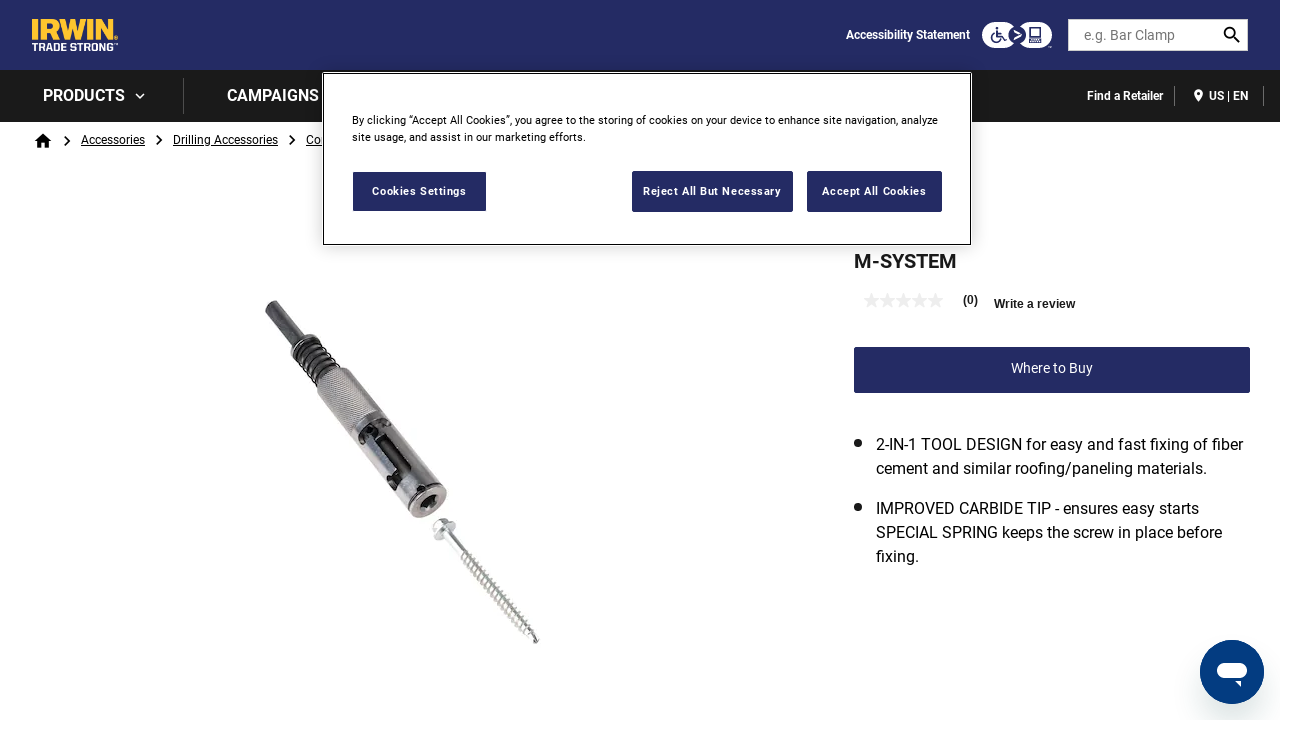

--- FILE ---
content_type: text/css
request_url: https://www.irwintools.com/sites/g/files/xnuzat3271/files/cohesion/styles/theme/duplo-theme-site1-stylesheet.min.css?t9kt0a
body_size: 56961
content:
.coh-style-header {
  z-index: 200;
}
.coh-style-header .settings-tray-editable {
  background-color: rgba(0, 0, 0, 0);
  border-style: none;
}
@media (max-width: 1023px) {
  .coh-style-header .settings-tray-editable {
    width: 100%;
  }
}
.coh-style-header .contextual {
  display: none !important;
}
.coh-style-header .header-main {
  background-color: rgb(36, 43, 100);
  display: -webkit-box;
  display: -webkit-flex;
  display: -ms-flexbox;
  display: flex;
  -webkit-box-pack: start;
  -webkit-justify-content: flex-start;
      -ms-flex-pack: start;
          justify-content: flex-start;
  -webkit-box-align: center;
  -webkit-align-items: center;
      -ms-flex-align: center;
          align-items: center;
  position: relative;
  z-index: 200;
}
@media (max-width: 1023px) {
  .coh-style-header .header-main {
    height: 3.75rem;
    margin-bottom: 0;
    -webkit-transition: all 300ms ease-in-out;
    transition: all 300ms ease-in-out;
    display: block;
  }
}
@media (max-width: 1023px) {
  .coh-style-header .header-main.search-visible {
    margin-bottom: 3.5rem;
  }
}
@media (max-width: 1023px) {
  .coh-style-header .header-main.search-visible .header-main-search {
    height: 3.5rem;
    overflow: visible;
  }
}
@media (max-width: 1023px) {
  .coh-style-header .header-main.search-visible .header-main-search form {
    height: 2.5rem;
    background-color: rgb(255, 255, 255);
    border-color: rgba(0, 0, 0, 0.2);
  }
}
@media (max-width: 1023px) {
  .coh-style-header .header-main.search-visible .header-main-search form .form-item-search input {
    height: 100%;
  }
}
@media (max-width: 1023px) {
  .coh-style-header .header-main.search-visible .header-main-search form .form-item-search input::-webkit-input-placeholder {
    opacity: 1;
  }
  .coh-style-header .header-main.search-visible .header-main-search form .form-item-search input::-moz-placeholder {
    opacity: 1;
  }
  .coh-style-header .header-main.search-visible .header-main-search form .form-item-search input:-ms-input-placeholder {
    opacity: 1;
  }
  .coh-style-header .header-main.search-visible .header-main-search form .form-item-search input::-ms-input-placeholder {
    opacity: 1;
  }
  .coh-style-header .header-main.search-visible .header-main-search form .form-item-search input::placeholder {
    opacity: 1;
  }
}
.coh-style-header .header-main .mobile-search-toggle {
  display: none;
  height: 3.75rem;
  width: 3rem;
}
@media (max-width: 1023px) {
  .coh-style-header .header-main .mobile-search-toggle {
    position: relative;
    display: block;
  }
}
@media (max-width: 1023px) {
  .coh-style-header .header-main .mobile-search-toggle:before {
    font-size: 1.5rem;
    position: absolute;
    top: 50%;
    left: 50%;
    -webkit-transform: translate(-50%, -50%);
        -ms-transform: translate(-50%, -50%);
            transform: translate(-50%, -50%);
    content: "search";
    color: rgb(255, 255, 255);
  }
}
.coh-style-header .header-main .mobile-menu-trigger {
  display: none;
  height: 3.75rem;
  width: 3.75rem;
  position: relative;
}
@media (max-width: 1023px) {
  .coh-style-header .header-main .mobile-menu-trigger {
    display: block;
    float: left;
  }
}
.coh-style-header .header-main .mobile-menu-trigger:before {
  content: "menu";
  font-size: 1.5rem;
  position: absolute;
  top: 50%;
  left: 50%;
  -webkit-transform: translate(-50%, -50%);
      -ms-transform: translate(-50%, -50%);
          transform: translate(-50%, -50%);
}
@media (max-width: 1023px) {
  .coh-style-header .header-main .mobile-menu-trigger:before {
    color: rgb(255, 255, 255);
  }
}
.coh-style-header .header-main .mobile-menu-trigger:after {
  content: "";
  background-color: rgba(0, 0, 0, 0);
  position: absolute;
  top: 100%;
  left: -100%;
  z-index: 100;
  display: none;
  height: -webkit-calc(100vh - 60px);
  height: calc(100vh - 60px);
  width: 3.75rem;
  -webkit-transition: all 300ms ease-in-out;
  transition: all 300ms ease-in-out;
  margin-left: -0.0625rem;
}
@media (max-width: 1023px) {
  .coh-style-header .header-main .mobile-menu-trigger:after {
    display: block;
  }
}
.coh-style-header .header-main .header-main-logo {
  height: 32px;
  display: block;
  margin-top: 19px;
  margin-right: 2rem;
  margin-bottom: 19px;
  margin-left: 2rem;
}
@media (max-width: 1023px) {
  .coh-style-header .header-main .header-main-logo {
    margin-right: auto;
    margin-left: auto;
    position: absolute;
    top: 0;
    left: 50%;
    -webkit-transform: translateX(-50%);
        -ms-transform: translateX(-50%);
            transform: translateX(-50%);
  }
}
@media (max-width: 767px) {
  .coh-style-header .header-main .header-main-logo {
    height: 32px;
    margin-top: 19px;
    margin-bottom: 19px;
  }
}
.coh-style-header .header-main .header-main-logo .coh-block {
  height: 100%;
}
.coh-style-header .header-main .header-main-logo .coh-block a {
  height: 100%;
  display: block;
}
.coh-style-header .header-main .header-main-logo .coh-block a img {
  height: 100%;
  width: auto;
  display: block;
}
.coh-style-header .header-main .header-main-search {
  margin-right: 2rem;
  margin-left: auto;
  display: -webkit-box;
  display: -webkit-flex;
  display: -ms-flexbox;
  display: flex;
  -webkit-box-align: center;
  -webkit-align-items: center;
      -ms-flex-align: center;
          align-items: center;
}
@media (max-width: 1023px) {
  .coh-style-header .header-main .header-main-search {
    height: 0;
    width: 100%;
    background-color: rgb(26, 26, 26);
    margin-right: 0;
    margin-left: 0;
    position: absolute;
    top: 3.75rem;
    left: 0;
    display: block;
    -webkit-transition: all 300ms ease-in-out;
    transition: all 300ms ease-in-out;
    overflow: hidden;
  }
}
.coh-style-header .header-main .header-main-search.is-active {
  margin-right: -webkit-calc(40px + 24px);
  margin-right: calc(40px + 24px);
}
.coh-style-header .header-main .header-main-search.is-active .form-actions:after {
  color: rgb(255, 255, 255);
  background-color: rgb(26, 26, 26);
  height: 100%;
  width: 100%;
  position: absolute;
  top: 0;
  right: -2rem;
  z-index: 1;
  content: "close";
  display: -webkit-box;
  display: -webkit-flex;
  display: -ms-flexbox;
  display: flex;
  -webkit-box-pack: center;
  -webkit-justify-content: center;
      -ms-flex-pack: center;
          justify-content: center;
  -webkit-box-align: center;
  -webkit-align-items: center;
      -ms-flex-align: center;
          align-items: center;
  pointer-events: none;
}
@media (max-width: 1023px) {
  .coh-style-header .header-main .header-main-search.is-active .form-actions:after {
    right: -3.625rem;
    top: 0.1875rem;
    height: 2.125rem;
    width: 2.125rem;
    -webkit-border-radius: 0.125rem;
            border-radius: 0.125rem;
    color: rgb(26, 26, 26);
    background-color: rgb(255, 255, 255);
  }
}
@media (max-width: 767px) {
  .coh-style-header .header-main .header-main-search.is-active .form-actions:after {
    right: -3.625rem;
    top: 0.1875rem;
  }
}
.coh-style-header .header-main .header-main-search.is-active .form-actions .search-close-button {
  right: -2rem;
  border-width: 0;
  height: 2rem;
  width: 2rem;
  cursor: pointer;
}
@media (max-width: 1023px) {
  .coh-style-header .header-main .header-main-search.is-active .form-actions .search-close-button {
    right: -3.625rem;
    top: 0.1875rem;
    height: 2.125rem;
    width: 2.125rem;
  }
}
@media (max-width: 767px) {
  .coh-style-header .header-main .header-main-search.is-active .form-actions .search-close-button {
    right: -3.625rem;
  }
}
.coh-style-header .header-main .header-main-search .views-exposed-form {
  position: relative;
}
.coh-style-header .header-main .header-main-search form {
  width: 11.25rem;
  background-color: rgb(255, 255, 255);
  border-width: 0.0625rem;
  border-style: solid;
  border-color: rgba(0, 0, 0, 0.2);
  height: 2rem;
  -webkit-transition: width 300ms ease-in-out;
  transition: width 300ms ease-in-out;
}
@media (max-width: 1023px) {
  .coh-style-header .header-main .header-main-search form {
    position: absolute;
    top: 0.5rem;
    left: 1rem;
    right: 1rem;
    height: 0;
    width: auto;
    -webkit-transition: all 300ms ease-in-out;
    transition: all 300ms ease-in-out;
    background-color: rgba(0, 0, 0, 0);
    border-color: rgba(0, 0, 0, 0);
  }
}
.coh-style-header .header-main .header-main-search form.is-active {
  width: 37.25rem;
}
@media (max-width: 1023px) {
  .coh-style-header .header-main .header-main-search form.is-active {
    width: -webkit-calc(100% - 90px);
    width: calc(100% - 90px);
    max-width: -webkit-calc(100% - 90px);
    max-width: calc(100% - 90px);
  }
}
@media (max-width: 767px) {
  .coh-style-header .header-main .header-main-search form.is-active {
    width: -webkit-calc(100% - 90px);
    width: calc(100% - 90px);
  }
}
.coh-style-header .header-main .header-main-search form.is-active .quick-links {
  z-index: 200;
  background-color: rgb(255, 255, 255);
  padding-bottom: -webkit-calc(40px + 8px);
  padding-bottom: calc(40px + 8px);
  -webkit-box-shadow: 0px 4px 4px rgba(0, 0, 0, 0.25);
          box-shadow: 0px 4px 4px rgba(0, 0, 0, 0.25);
  top: 34px !important;
  min-width: 39.125rem;
}
@media (max-width: 1023px) {
  .coh-style-header .header-main .header-main-search form.is-active .quick-links {
    padding-bottom: 32px;
    -webkit-box-shadow: none;
            box-shadow: none;
    top: 47px !important;
    min-width: 100vw;
    margin-left: -1rem;
  }
}
.coh-style-header .header-main .header-main-search form.is-active .quick-links h1, .coh-style-header .header-main .header-main-search form.is-active .quick-links span.quick-links-h4 {
  margin-right: 40px;
  margin-bottom: 0;
  margin-left: 40px;
  padding-top: -webkit-calc(24px + 4px);
  padding-top: calc(24px + 4px);
  text-transform: uppercase;
  font-family: Roboto, sans-serif;
  -moz-osx-font-smoothing: grayscale;
  -webkit-font-smoothing: antialiased;
  font-weight: 700;
  color: rgb(0, 0, 0);
  font-size: 0.875rem;
  line-height: 1.125rem;
  display: block;
}
@media (max-width: 1023px) {
  .coh-style-header .header-main .header-main-search form.is-active .quick-links h1, .coh-style-header .header-main .header-main-search form.is-active .quick-links span.quick-links-h4 {
    font-size: 0.875rem;
    line-height: 1.125rem;
    padding-top: -webkit-calc(16px - 1px);
    padding-top: calc(16px - 1px);
    padding-right: 16px;
    padding-bottom: -webkit-calc(16px - 1px);
    padding-bottom: calc(16px - 1px);
    padding-left: 16px;
    background-color: rgb(238, 238, 238);
    margin-top: 16px;
    margin-right: 0;
    margin-left: 0;
  }
}
.coh-style-header .header-main .header-main-search form.is-active .quick-links ul li {
  margin-right: 40px;
  margin-left: -webkit-calc(40px + 8px);
  margin-left: calc(40px + 8px);
  display: -webkit-box;
  display: -webkit-flex;
  display: -ms-flexbox;
  display: flex;
  border-bottom-width: 0.0625rem;
  border-bottom-style: solid;
  border-bottom-color: rgb(196, 196, 196);
}
@media (max-width: 1023px) {
  .coh-style-header .header-main .header-main-search form.is-active .quick-links ul li {
    margin-right: 16px;
    margin-left: 16px;
  }
}
.coh-style-header .header-main .header-main-search form.is-active .quick-links ul li a {
  width: 100%;
  background-color: rgb(255, 255, 255);
  padding-top: -webkit-calc(24px - 4px);
  padding-top: calc(24px - 4px);
  padding-right: 4px;
  padding-bottom: -webkit-calc(24px - 4px);
  padding-bottom: calc(24px - 4px);
  padding-left: 4px;
  position: relative;
  display: block;
  font-family: Roboto, sans-serif;
  -moz-osx-font-smoothing: grayscale;
  -webkit-font-smoothing: antialiased;
  font-weight: 400;
  color: rgb(26, 26, 26);
  font-size: 1rem;
  line-height: 1.5rem;
  text-transform: none;
  -webkit-transition: all 100ms ease-in-out;
  transition: all 100ms ease-in-out;
}
@media (max-width: 1023px) {
  .coh-style-header .header-main .header-main-search form.is-active .quick-links ul li a {
    font-size: 1rem;
    line-height: 1.5rem;
    padding-right: 8px;
    padding-left: 8px;
  }
}
.coh-style-header .header-main .header-main-search form.is-active .quick-links ul li a:hover {
  text-decoration: underline;
}
.coh-style-header .header-main .header-main-search form.is-active .quick-links ul li a:after {
  font-size: 1.25rem;
  position: absolute;
  top: 50%;
  right: 0.25rem;
  -webkit-transform: translateY(-50%);
      -ms-transform: translateY(-50%);
          transform: translateY(-50%);
  content: "chevron_right";
}
@media (max-width: 1023px) {
  .coh-style-header .header-main .header-main-search form.is-active .quick-links ul li a:after {
    right: 0.75rem;
  }
}
.coh-style-header .header-main .header-main-search form.is-active .quick-links ul li .recSearKey:before {
  content: "update";
  margin-right: 0.75rem;
  vertical-align: middle;
}
.coh-style-header .header-main .header-main-search form .form-item-search input {
  position: absolute;
  top: 0;
  left: 0;
  height: 100%;
  width: 100%;
  padding-top: 0;
  padding-right: 2rem;
  padding-bottom: 0;
  padding-left: 1rem;
  margin-bottom: 0;
  font-size: 0.875rem;
  font-weight: 400;
  border-style: none;
  background-image: none !important;
}
@media (max-width: 1023px) {
  .coh-style-header .header-main .header-main-search form .form-item-search input {
    padding-right: 2.5rem;
    font-size: 1rem;
    height: 0;
    -webkit-transition: all 300ms ease-in-out;
    transition: all 300ms ease-in-out;
  }
}
@media (max-width: 1023px) {
  .coh-style-header .header-main .header-main-search form .form-item-search input::-webkit-input-placeholder {
    opacity: 0;
    -webkit-transition: 300ms ease-in-out 0.5ms opacity;
    transition: 300ms ease-in-out 0.5ms opacity;
  }
  .coh-style-header .header-main .header-main-search form .form-item-search input::-moz-placeholder {
    opacity: 0;
    -moz-transition: 300ms ease-in-out 0.5ms opacity;
    transition: 300ms ease-in-out 0.5ms opacity;
  }
  .coh-style-header .header-main .header-main-search form .form-item-search input:-ms-input-placeholder {
    opacity: 0;
    -ms-transition: 300ms ease-in-out 0.5ms opacity;
    transition: 300ms ease-in-out 0.5ms opacity;
  }
  .coh-style-header .header-main .header-main-search form .form-item-search input::-ms-input-placeholder {
    opacity: 0;
    -ms-transition: 300ms ease-in-out 0.5ms opacity;
    transition: 300ms ease-in-out 0.5ms opacity;
  }
  .coh-style-header .header-main .header-main-search form .form-item-search input::placeholder {
    opacity: 0;
    -webkit-transition: 300ms ease-in-out 0.5ms opacity;
    transition: 300ms ease-in-out 0.5ms opacity;
  }
}
.coh-style-header .header-main .header-main-search form .form-actions {
  height: 2rem;
  width: 2rem;
  position: absolute;
  top: 0;
  right: 0;
  z-index: 1;
}
@media (max-width: 1023px) {
  .coh-style-header .header-main .header-main-search form .form-actions {
    height: 2.5rem;
    width: 2.5rem;
  }
}
.coh-style-header .header-main .header-main-search form .form-actions:before {
  content: "search";
  position: absolute;
  top: 50%;
  left: 50%;
  -webkit-transform: translate(-50%, -50%);
      -ms-transform: translate(-50%, -50%);
          transform: translate(-50%, -50%);
  color: rgb(0, 0, 0);
  font-size: 1.375rem;
  pointer-events: none;
}
@media (max-width: 1023px) {
  .coh-style-header .header-main .header-main-search form .form-actions:before {
    display: none;
  }
}
.coh-style-header .header-main .header-main-search form .form-actions input {
  height: 100%;
  width: 100%;
  position: absolute;
  top: 0;
  right: 0;
  z-index: 1;
  display: block;
  padding: 0;
  min-height: 0;
  min-width: 0;
  color: rgba(0, 0, 0, 0);
  border-style: none;
  font-size: 0;
}
@media (max-width: 1023px) {
  .coh-style-header .header-main .header-main-search form .form-actions input[type=submit] {
    display: none;
  }
}
.coh-style-header .header-main .header-main-search form input[type=reset] {
  display: none;
  -webkit-transition: all 300ms ease-in-out 100ms;
  transition: all 300ms ease-in-out 100ms;
}
.coh-style-header .header-main .header-main-search .accessibility-usage-guidelines-desktop #block-accessibilityiconhandlerblock .sbd-accessibility-icon a {
  margin-right: 1rem;
  display: -webkit-box;
  display: -webkit-flex;
  display: -ms-flexbox;
  display: flex;
  min-height: 1.875rem;
  min-width: 4.375rem;
}
@media (max-width: 1023px) {
  .coh-style-header .header-main .header-main-search .accessibility-usage-guidelines-desktop #block-accessibilityiconhandlerblock .sbd-accessibility-icon a {
    display: none;
  }
}
.coh-style-header .header-main .mobile-user-account {
  height: 3.75rem;
  width: 3rem;
  position: relative;
  display: none;
  color: inherit;
  text-decoration: none;
}
@media (max-width: 1023px) {
  .coh-style-header .header-main .mobile-user-account {
    display: block;
  }
}
.coh-style-header .header-main .mobile-user-account:before {
  content: "person";
  font-size: 1.5rem;
  position: absolute;
  top: 50%;
  left: 50%;
  -webkit-transform: translate(-50%, -50%);
      -ms-transform: translate(-50%, -50%);
          transform: translate(-50%, -50%);
  color: rgb(255, 255, 255);
}
.coh-style-header .header-main .mobile-user-account-dropdown {
  display: none;
  height: 100%;
}
.coh-style-header .header-main .mobile-user-account-dropdown.open {
  display: block;
}
.coh-style-header .header-main .mobile-user-account-dropdown.open .dropdown-content {
  display: block;
}
.coh-style-header .header-main .mobile-user-account-dropdown .usr-dropdown {
  display: -webkit-box;
  display: -webkit-flex;
  display: -ms-flexbox;
  display: flex;
  -webkit-box-align: center;
  -webkit-align-items: center;
      -ms-flex-align: center;
          align-items: center;
  top: 100%;
}
@media (max-width: 1023px) {
  .coh-style-header .header-main .mobile-user-account-dropdown .usr-dropdown {
    top: 0;
    width: 100%;
  }
}
.coh-style-header .header-main .mobile-user-account-dropdown .usr-dropdown .dropdown-content {
  -webkit-box-shadow: 0px 4px 4px rgba(0, 0, 0, 0.25);
          box-shadow: 0px 4px 4px rgba(0, 0, 0, 0.25);
  font-size: 14px;
  line-height: 24px;
  background-color: rgb(255, 255, 255);
  width: 190px;
  position: absolute;
  top: 100%;
  right: 10px;
  color: rgb(26, 26, 26);
}
.coh-style-header .header-main .mobile-user-account-dropdown .usr-dropdown .dropdown-content:before {
  position: absolute;
  top: -8px;
  border-bottom-width: 8px;
  border-left-width: 8px;
  border-right-width: 8px;
  border-bottom-style: solid;
  border-left-style: solid;
  border-left-color: rgba(0, 0, 0, 0);
  border-right-color: rgba(0, 0, 0, 0);
  border-bottom-color: rgb(255, 255, 255);
  right: 12px;
  content: "";
  border-right-style: solid;
}
.coh-style-header .header-main .mobile-user-account-dropdown .usr-dropdown .dropdown-content .menu {
  padding-top: 8px;
  padding-bottom: 8px;
  margin-right: 0;
  margin-left: 0;
  display: -webkit-box;
  display: -webkit-flex;
  display: -ms-flexbox;
  display: flex;
  -webkit-box-orient: vertical;
  -webkit-box-direction: normal;
  -webkit-flex-direction: column;
      -ms-flex-direction: column;
          flex-direction: column;
}
.coh-style-header .header-main .mobile-user-account-dropdown .usr-dropdown .dropdown-content .menu li {
  padding-top: 8px;
  padding-bottom: 8px;
  border-bottom-width: 1px;
  border-bottom-style: solid;
  border-bottom-color: rgb(238, 238, 238);
  margin-right: 16px;
  margin-left: 16px;
}
.coh-style-header .header-main .mobile-user-account-dropdown .usr-dropdown .dropdown-content .menu li:last-child {
  border-bottom-width: 0;
}
.coh-style-header .header-main .mobile-user-account-dropdown .usr-dropdown .aic-user-nav {
  font-size: 0;
}
@media (max-width: 1023px) {
  .coh-style-header .header-main .second-nav-wrapper {
    float: right;
    display: -webkit-box;
    display: -webkit-flex;
    display: -ms-flexbox;
    display: flex;
  }
}
.coh-style-header .header-nav {
  background-color: rgb(26, 26, 26);
  color: rgb(255, 255, 255);
  display: -webkit-box;
  display: -webkit-flex;
  display: -ms-flexbox;
  display: flex;
  -webkit-box-pack: justify;
  -webkit-justify-content: space-between;
      -ms-flex-pack: justify;
          justify-content: space-between;
}
@media (max-width: 1169px) {
  .coh-style-header .header-nav {
    color: rgb(255, 255, 255);
  }
}
@media (max-width: 1023px) {
  .coh-style-header .header-nav {
    position: fixed;
    top: 0;
    left: -webkit-calc(-100% + 59px);
    left: calc(-100% + 59px);
    z-index: 100;
    width: -webkit-calc(100% - 59px);
    width: calc(100% - 59px);
    background-color: rgb(255, 255, 255);
    color: rgb(0, 0, 0);
    -ms-overflow-style: none;
    scrollbar-width: none;
    height: -webkit-fill-available;;
    -webkit-overflow-scrolling: touch;
    position: fixed !important;;
    height: 100%;
    overflow-y: hidden;
    -webkit-box-orient: vertical;
    -webkit-box-direction: normal;
    -webkit-flex-direction: column;
        -ms-flex-direction: column;
            flex-direction: column;
    max-height: 100vh;
  }
}
@media (max-width: 1023px) {
  .coh-style-header .header-nav::-webkit-scrollbar {
    display: none;
  }
}
@media (max-width: 1023px) {
  .coh-style-header .header-nav.submenu-open {
    overflow: hidden;
    max-height: 100%;
  }
}
.coh-style-header .header-nav .header-nav-wrapper {
  -webkit-box-pack: justify;
  -webkit-justify-content: space-between;
      -ms-flex-pack: justify;
          justify-content: space-between;
  display: -webkit-box;
  display: -webkit-flex;
  display: -ms-flexbox;
  display: flex;
  width: 100%;
}
@media (max-width: 1023px) {
  .coh-style-header .header-nav .header-nav-wrapper {
    -webkit-box-pack: unset;
    -webkit-justify-content: unset;
        -ms-flex-pack: unset;
            justify-content: unset;
    display: block;
    overflow-y: auto;
    z-index: 0;
    height: 100%;
  }
}
.coh-style-header .header-nav .header-nav-wrapper:after {
  display: none;
}
@media (max-width: 1169px) {
  .coh-style-header .header-nav .header-nav-wrapper:after {
    display: block;
  }
}
.coh-style-header .header-nav .header-nav-wrapper:after a, .coh-style-header .header-nav .header-nav-wrapper:after span {
  color: inherit;
}
@media (max-width: 1023px) {
  .coh-style-header .header-nav .header-nav-wrapper:after a, .coh-style-header .header-nav .header-nav-wrapper:after span {
    color: rgb(0, 0, 0);
  }
}
.coh-style-header .header-nav .header-nav-wrapper:before {
  display: none;
}
@media (max-width: 1169px) {
  .coh-style-header .header-nav .header-nav-wrapper:before {
    display: block;
  }
}
@media (max-width: 1023px) {
  .coh-style-header .header-nav .header-nav-primary {
    padding-top: 1.375rem;
    padding-right: 1rem;
    padding-bottom: 1.375rem;
    padding-left: 1rem;
    overflow: auto;
    z-index: 1;
  }
}
.coh-style-header .header-nav .header-nav-primary .sub-menu {
  display: none;
  top: -webkit-calc(100% + 2px);
  top: calc(100% + 2px);
  left: 0;
  background-color: rgb(238, 238, 238);
  position: absolute;
  padding-top: 0.5rem;
  padding-bottom: 1rem;
  z-index: 101;
  color: rgb(26, 26, 26);
  margin-top: -2px;
}
@media (max-width: 1023px) {
  .coh-style-header .header-nav .header-nav-primary .sub-menu {
    background-color: rgb(255, 255, 255);
    width: 100%;
    position: absolute;
    top: 0;
    bottom: 0;
    left: 0;
    right: 0;
  }
}
@media (max-width: 1023px) {
  .coh-style-header .header-nav .header-nav-primary .sub-menu ul {
    width: 100%;
  }
}
.coh-style-header .header-nav .header-nav-primary .sub-menu ul li {
  width: 18.75rem;
}
@media (max-width: 1023px) {
  .coh-style-header .header-nav .header-nav-primary .sub-menu ul li {
    width: 100%;
  }
}
.coh-style-header .header-nav .header-nav-primary .sub-menu ul li.has-children:hover a:after {
  right: 0.26375rem;
}
@media (max-width: 1023px) {
  .coh-style-header .header-nav .header-nav-primary .sub-menu ul li.has-children:hover a:after {
    right: 0.0625rem;
  }
}
.coh-style-header .header-nav .header-nav-primary .sub-menu ul li.has-children:hover span:after {
  right: -0.36125rem;
}
@media (max-width: 1023px) {
  .coh-style-header .header-nav .header-nav-primary .sub-menu ul li.has-children:hover span:after {
    right: -0.71875rem;
  }
}
.coh-style-header .header-nav .header-nav-primary .sub-menu ul li.has-children:focus a:after {
  right: 0.26375rem;
}
@media (max-width: 1023px) {
  .coh-style-header .header-nav .header-nav-primary .sub-menu ul li.has-children:focus a:after {
    right: 0.0625rem;
  }
}
.coh-style-header .header-nav .header-nav-primary .sub-menu ul li.has-children:focus span:after {
  right: -0.36125rem;
}
@media (max-width: 1023px) {
  .coh-style-header .header-nav .header-nav-primary .sub-menu ul li.has-children:focus span:after {
    right: -0.71875rem;
  }
}
.coh-style-header .header-nav .header-nav-primary .sub-menu ul li.has-children > a:after {
  font-size: 1.25rem;
  position: absolute;
  top: 50%;
  right: 0.76375rem;
  -webkit-transform: translateY(-50%);
      -ms-transform: translateY(-50%);
          transform: translateY(-50%);
  content: "chevron_right";
}
@media (max-width: 1023px) {
  .coh-style-header .header-nav .header-nav-primary .sub-menu ul li.has-children > a:after {
    font-size: 1.5rem;
    display: none;
  }
}
.coh-style-header .header-nav .header-nav-primary .sub-menu ul li.has-children > .sub-menu .coh-link:not(.sub-menu-cta-link) {
  line-height: 24px;
}
.coh-style-header .header-nav .header-nav-primary .sub-menu ul li.has-children > span:after {
  font-size: 1.25rem;
  position: absolute;
  right: 0.13875rem;
  -webkit-transform: translateX(-50%);
      -ms-transform: translateX(-50%);
          transform: translateX(-50%);
  content: "chevron_right";
}
@media (max-width: 1023px) {
  .coh-style-header .header-nav .header-nav-primary .sub-menu ul li.has-children > span:after {
    font-size: 1.5rem;
    display: none;
  }
}
.coh-style-header .header-nav .header-nav-primary .sub-menu ul li a:not(.sub-menu-cta-link) {
  color: inherit;
  position: relative;
  z-index: 1;
}
@media (max-width: 1023px) {
  .coh-style-header .header-nav .header-nav-primary .sub-menu ul li a:not(.sub-menu-cta-link) {
    width: 100%;
  }
}
.coh-style-header .header-nav .header-nav-primary .sub-menu ul li > span {
  text-align: left;
}
.coh-style-header .header-nav .header-nav-primary .sub-menu .sub-menu-inner {
  display: -webkit-box;
  display: -webkit-flex;
  display: -ms-flexbox;
  display: flex;
}
.coh-style-header .header-nav .header-nav-primary .sub-menu .sub-menu-inner > ul > li.has-children:hover {
  margin-right: 18.75rem;
}
@media (max-width: 1169px) {
  .coh-style-header .header-nav .header-nav-primary .sub-menu .sub-menu-inner > ul > li.has-children:hover {
    margin-right: 15.625rem !important;
  }
}
.coh-style-header .header-nav .header-nav-primary .sub-menu .sub-menu-inner .sub-menu-cta {
  width: 18.75rem;
  -webkit-box-flex: 0;
  -webkit-flex-grow: 0;
      -ms-flex-positive: 0;
          flex-grow: 0;
  -webkit-flex-shrink: 0;
      -ms-flex-negative: 0;
          flex-shrink: 0;
  padding: 1rem;
  border-left-width: 0.0625rem;
  border-style: solid;
  border-color: rgba(0, 0, 0, 0);
  margin-left: 0;
  -webkit-box-ordinal-group: 3;
  -webkit-order: 2;
      -ms-flex-order: 2;
          order: 2;
  z-index: 3;
  background-color: rgb(255, 255, 255);
  min-height: 100%;
}
@media (max-width: 1023px) {
  .coh-style-header .header-nav .header-nav-primary .sub-menu .sub-menu-inner .sub-menu-cta {
    display: none;
  }
}
.coh-style-header .header-nav .header-nav-primary .sub-menu .sub-menu-inner .sub-menu-cta img {
  height: auto;
  width: 100%;
  display: block;
  margin-bottom: 1rem;
}
.coh-style-header .header-nav .header-nav-primary .sub-menu .sub-menu-inner .sub-menu-cta .sub-menu-cta-title {
  font-size: 0.875rem;
  font-weight: 700;
  margin-top: 16px;
  margin-bottom: 0.5rem;
}
.coh-style-header .header-nav .header-nav-primary .sub-menu .sub-menu-inner .sub-menu-cta .sub-menu-cta-description {
  font-size: 0.875rem;
  margin-bottom: 1rem;
}
.coh-style-header .header-nav .header-nav-primary .sub-menu .sub-menu-inner .sub-menu-cta .sub-menu-cta-link.coh-style-text-button {
  padding-right: 0;
  padding-left: 0;
  -webkit-box-pack: start;
  -webkit-justify-content: flex-start;
      -ms-flex-pack: start;
          justify-content: flex-start;
}
.coh-style-header .header-nav .header-nav-primary .sub-menu .coh-menu-item-button {
  display: none;
  font-size: 14px;
  text-transform: uppercase;
  font-weight: 600;
  border-bottom-width: 0.0625rem;
  border-bottom-style: solid;
  border-bottom-color: rgb(166, 166, 166);
  width: 100%;
  text-align: left;
  -webkit-box-align: center;
  -webkit-align-items: center;
      -ms-flex-align: center;
          align-items: center;
}
@media (max-width: 1023px) {
  .coh-style-header .header-nav .header-nav-primary .sub-menu .coh-menu-item-button {
    display: -webkit-box;
    display: -webkit-flex;
    display: -ms-flexbox;
    display: flex;
  }
}
.coh-style-header .header-nav .header-nav-primary .sub-menu .coh-menu-item-button:before {
  content: "chevron_left";
  font-size: 20px;
  vertical-align: middle;
  font-family: 'Material Icons Sharp';
  display: inline-block;
  font-weight: normal;
  text-transform: none;
  color: rgb(0, 0, 0);
}
@media (max-width: 1023px) {
  .coh-style-header .header-nav .header-nav-primary .sub-menu .coh-menu-item-button:before {
    padding-bottom: 6px;
  }
}
.coh-style-header .header-nav .header-nav-primary .sub-menu .coh-menu-item-button:focus {
  outline-style: none;
}
.coh-style-header .header-nav .header-nav-primary .sub-menu .coh-menu-item-button span.coh-menu-item-button-text:not(cta-text) {
  line-height: 1.125rem;
  font-size: 0.875rem;
  font-weight: 700;
  color: rgb(0, 0, 0);
  text-align: left;
}
@media (max-width: 1023px) {
  .coh-style-header .header-nav .header-nav-primary .sub-menu .coh-menu-item-button span.coh-menu-item-button-text:not(cta-text) {
    font-size: 0.875rem;
    line-height: 1.125rem;
    text-transform: uppercase;
    font-weight: 700;
    display: inline-block;
    margin-left: 0.5rem;
    text-align: left;
    width: 90%;
    padding-bottom: 1rem;
  }
}
@media (max-width: 1023px) {
  .coh-style-header .header-nav .header-nav-primary .sub-menu .sub-menu {
    -webkit-box-shadow: 16px 16px 16px 1000px white;
            box-shadow: 16px 16px 16px 1000px white;
    -webkit-overflow-scrolling: touch;
    overflow-y: scroll;
    max-height: 100vh;
    height: 100%;
  }
}
.coh-style-header .header-nav .header-nav-primary .sub-menu .mobile-submenu-toggle {
  display: none;
}
@media (max-width: 1023px) {
  .coh-style-header .header-nav .header-nav-primary .sub-menu .mobile-submenu-toggle {
    width: 3rem;
    display: -webkit-box;
    display: -webkit-flex;
    display: -ms-flexbox;
    display: flex;
    -webkit-box-pack: center;
    -webkit-justify-content: center;
        -ms-flex-pack: center;
            justify-content: center;
    border-width: 0;
  }
}
.coh-style-header .header-nav .header-nav-primary .sub-menu .mobile-submenu-toggle:before {
  color: rgb(0, 0, 0);
}
@media (max-width: 1023px) {
  .coh-style-header .header-nav .header-nav-primary .sub-menu .mobile-submenu-toggle:before {
    font-size: 1.625rem;
    padding-bottom: 0;
    content: "chevron_right";
  }
}
.coh-style-header .header-nav .header-nav-primary > ul {
  display: -webkit-box;
  display: -webkit-flex;
  display: -ms-flexbox;
  display: flex;
  -webkit-box-align: center;
  -webkit-align-items: center;
      -ms-flex-align: center;
          align-items: center;
  margin: 0;
}
@media (max-width: 1023px) {
  .coh-style-header .header-nav .header-nav-primary > ul {
    display: block;
    width: 100%;
  }
}
.coh-style-header .header-nav .header-nav-primary > ul > li {
  position: relative;
  margin: 0;
}
@media (max-width: 1023px) {
  .coh-style-header .header-nav .header-nav-primary > ul > li {
    width: 100%;
  }
}
.coh-style-header .header-nav .header-nav-primary > ul > li:after {
  content: "";
  height: 2.25rem;
  width: 0.0625rem;
  position: absolute;
  top: 50%;
  right: 0;
  -webkit-transform: translateY(-50%);
      -ms-transform: translateY(-50%);
          transform: translateY(-50%);
  background-color: rgb(77, 77, 77);
}
@media (max-width: 1023px) {
  .coh-style-header .header-nav .header-nav-primary > ul > li:after {
    display: none;
  }
}
.coh-style-header .header-nav .header-nav-primary > ul > li.has-children {
  position: relative;
}
@media (max-width: 1023px) {
  .coh-style-header .header-nav .header-nav-primary > ul > li.has-children {
    position: static;
  }
}
.coh-style-header .header-nav .header-nav-primary > ul > li.has-children:hover:before {
  background-color: rgb(238, 238, 238);
  height: 10px;
  width: -webkit-calc(100% - 0.375rem);
  width: calc(100% - 0.375rem);
  position: absolute;
  bottom: -10px;
  left: 3px;
  z-index: 1;
  content: "";
}
@media (max-width: 1023px) {
  .coh-style-header .header-nav .header-nav-primary > ul > li.has-children:hover:before {
    display: none;
  }
}
.coh-style-header .header-nav .header-nav-primary > ul > li.has-children:hover > a {
  background-color: rgb(238, 238, 238);
  color: rgb(26, 26, 26);
}
@media (max-width: 1023px) {
  .coh-style-header .header-nav .header-nav-primary > ul > li.has-children:hover > a {
    background-color: rgba(0, 0, 0, 0);
  }
}
.coh-style-header .header-nav .header-nav-primary > ul > li.has-children:hover > a:after {
  -webkit-transform: rotateZ(180deg);
      -ms-transform: rotate(180deg);
          transform: rotateZ(180deg);
}
@media (max-width: 1023px) {
  .coh-style-header .header-nav .header-nav-primary > ul > li.has-children:hover > a:after {
    -webkit-transform: rotateZ(0deg);
        -ms-transform: rotate(0deg);
            transform: rotateZ(0deg);
  }
}
.coh-style-header .header-nav .header-nav-primary > ul > li.has-children[data-has-cta=true] > .sub-menu ul li > .sub-menu ul li {
  border-right: 1px solid #eee;
}
@media (max-width: 1023px) {
  .coh-style-header .header-nav .header-nav-primary > ul > li.has-children[data-has-cta=true] > .sub-menu ul li > .sub-menu ul li {
    border-right: none;
  }
}
.coh-style-header .header-nav .header-nav-primary > ul > li.has-children > a {
  line-height: 20px;
  padding-right: 3.75rem;
}
@media (max-width: 1023px) {
  .coh-style-header .header-nav .header-nav-primary > ul > li.has-children > a {
    border-bottom-width: 0.1875rem;
  }
}
.coh-style-header .header-nav .header-nav-primary > ul > li.has-children > a:after {
  content: "expand_more";
  font-size: 1.125rem;
  position: absolute;
  right: 40px;
}
@media (max-width: 1023px) {
  .coh-style-header .header-nav .header-nav-primary > ul > li.has-children > a:after {
    display: none;
  }
}
.coh-style-header .header-nav .header-nav-primary > ul > li.has-children > .sub-menu {
  margin-left: 0.1875rem;
  -webkit-box-shadow: 0px 4px 4px 0px rgb(0 0 0 / 25%);
          box-shadow: 0px 4px 4px 0px rgb(0 0 0 / 25%);;
}
@media (max-width: 1023px) {
  .coh-style-header .header-nav .header-nav-primary > ul > li.has-children > .sub-menu {
    display: block;
    margin-left: 0;
    position: static;
    -webkit-box-shadow: none;
            box-shadow: none;
  }
}
.coh-style-header .header-nav .header-nav-primary > ul > li.has-children > .sub-menu ul li {
  padding-right: 0.25rem;
  padding-left: 0.25rem;
}
@media (max-width: 1023px) {
  .coh-style-header .header-nav .header-nav-primary > ul > li.has-children > .sub-menu ul li {
    padding-right: 0;
    padding-left: 0;
    display: -webkit-box;
    display: -webkit-flex;
    display: -ms-flexbox;
    display: flex;
  }
}
.coh-style-header .header-nav .header-nav-primary > ul > li.has-children > .sub-menu ul li a:not(.sub-menu-cta-link), .coh-style-header .header-nav .header-nav-primary > ul > li.has-children > .sub-menu ul li span:not(.cta-text) {
  padding-top: 1.0625rem;
  padding-right: 1.875rem;
  padding-bottom: 0.9375rem;
  padding-left: 0.75rem;
  display: block;
  border-bottom-width: 0.0625rem;
  border-style: solid;
  border-color: rgb(196, 196, 196);
}
@media (max-width: 1023px) {
  .coh-style-header .header-nav .header-nav-primary > ul > li.has-children > .sub-menu ul li a:not(.sub-menu-cta-link), .coh-style-header .header-nav .header-nav-primary > ul > li.has-children > .sub-menu ul li span:not(.cta-text) {
    border-style: none;
    padding-top: 0.75rem;
    padding-right: 1.875rem;
    padding-bottom: 1rem;
    padding-left: 0;
    font-size: 0.875rem;
    white-space: break-spaces;
  }
}
.coh-style-header .header-nav .header-nav-primary > ul > li.has-children > .sub-menu ul li > .sub-menu ul {
  margin-top: 16px;
}
@media (max-width: 1023px) {
  .coh-style-header .header-nav .header-nav-primary > ul > li.has-children > .sub-menu ul li > .sub-menu ul {
    margin-top: 0.5rem;
  }
}
.coh-style-header .header-nav .header-nav-primary > ul > li.has-children > .sub-menu ul li > .sub-menu ul li {
  padding-right: 0.5rem;
  padding-left: 0.5rem;
  border-right: 1px solid #eee;
}
@media (max-width: 1023px) {
  .coh-style-header .header-nav .header-nav-primary > ul > li.has-children > .sub-menu ul li > .sub-menu ul li {
    padding-left: 0;
    width: 100%;
    margin-right: 0;
    border-right: none;
  }
}
.coh-style-header .header-nav .header-nav-primary > ul > li.has-children > .sub-menu ul li > .sub-menu ul li.has-children:hover {
  padding-right: 0.125rem;
}
.coh-style-header .header-nav .header-nav-primary > ul > li.has-children > .sub-menu ul li > .sub-menu ul li.has-children:hover > a:before {
  content: "";
  background-color: rgb(255, 255, 255);
  height: 100%;
  width: 0.5625rem;
  position: absolute;
  top: -0.0625rem;
  right: -3px;
  border-top-width: 0.0625rem;
  border-bottom-width: 0.0625rem;
  border-color: rgb(238, 238, 238);
  border-top-style: solid;
  border-bottom-style: solid;
  border-left-style: none;
  border-right-style: none;
  z-index: 11;
}
@media (max-width: 1023px) {
  .coh-style-header .header-nav .header-nav-primary > ul > li.has-children > .sub-menu ul li > .sub-menu ul li.has-children:hover > a:before {
    display: none;
  }
}
.coh-style-header .header-nav .header-nav-primary > ul > li.has-children > .sub-menu ul li > .sub-menu ul li.has-children:hover > span:before {
  content: "";
  border-color: rgb(238, 238, 238);
  border-top-style: solid;
  border-bottom-style: solid;
  border-right-style: none;
  border-left-style: none;
  border-top-width: 0.0625rem;
  border-bottom-width: 0.0625rem;
  position: absolute;
  top: -0.0625rem;
  right: -0.1875rem;
  z-index: 11;
  width: 0.5625rem;
  height: 100%;
  background-color: rgb(255, 255, 255);
  left: auto;
  display: block;
}
@media (max-width: 1023px) {
  .coh-style-header .header-nav .header-nav-primary > ul > li.has-children > .sub-menu ul li > .sub-menu ul li.has-children:hover > span:before {
    display: none;
  }
}
.coh-style-header .header-nav .header-nav-primary > ul > li.has-children > .sub-menu ul li > .sub-menu ul li.has-children:first-child a:before {
  border-top-style: none;
  top: 0;
}
.coh-style-header .header-nav .header-nav-primary > ul > li.has-children > .sub-menu ul li > .sub-menu ul li.has-children:focus {
  padding-right: 0.125rem;
}
.coh-style-header .header-nav .header-nav-primary > ul > li.has-children > .sub-menu ul li > .sub-menu ul li.has-children:focus > a:before {
  background-color: rgb(255, 255, 255);
  height: 100%;
  width: 0.5625rem;
  position: absolute;
  top: -0.0625rem;
  right: -3px;
  z-index: 11;
  border-top-width: 0.0625rem;
  border-bottom-width: 0.0625rem;
  border-top-style: solid;
  border-bottom-style: solid;
  border-left-style: none;
  border-right-style: none;
  border-color: rgb(238, 238, 238);
  content: "";
}
@media (max-width: 1023px) {
  .coh-style-header .header-nav .header-nav-primary > ul > li.has-children > .sub-menu ul li > .sub-menu ul li.has-children:focus > a:before {
    display: none;
  }
}
.coh-style-header .header-nav .header-nav-primary > ul > li.has-children > .sub-menu ul li > .sub-menu ul li.has-children:focus > span:before {
  left: auto;
  background-color: rgb(255, 255, 255);
  height: 100%;
  width: 0.5625rem;
  position: absolute;
  top: -0.0625rem;
  right: -3px;
  z-index: 11;
  display: block;
  border-top-width: 0.0625rem;
  border-bottom-width: 0.0625rem;
  border-bottom-style: solid;
  border-top-style: solid;
  border-left-style: none;
  border-right-style: none;
  border-color: rgb(238, 238, 238);
  content: "";
}
@media (max-width: 1023px) {
  .coh-style-header .header-nav .header-nav-primary > ul > li.has-children > .sub-menu ul li > .sub-menu ul li.has-children:focus > span:before {
    display: none;
  }
}
.coh-style-header .header-nav .header-nav-primary > ul > li.has-children > .sub-menu ul li > .sub-menu ul li a, .coh-style-header .header-nav .header-nav-primary > ul > li.has-children > .sub-menu ul li > .sub-menu ul li span {
  font-size: 0.875rem;
  padding-top: 0.5625rem;
  padding-right: 1.875rem;
  padding-bottom: 0.5rem;
  padding-left: 0.5rem;
}
@media (max-width: 1023px) {
  .coh-style-header .header-nav .header-nav-primary > ul > li.has-children > .sub-menu ul li > .sub-menu ul li a, .coh-style-header .header-nav .header-nav-primary > ul > li.has-children > .sub-menu ul li > .sub-menu ul li span {
    padding-left: 0;
  }
}
.coh-style-header .header-nav .header-nav-primary > ul > li.has-children > .sub-menu ul li > .sub-menu ul li a:hover, .coh-style-header .header-nav .header-nav-primary > ul > li.has-children > .sub-menu ul li > .sub-menu ul li span:hover {
  font-weight: 700;
}
@media (max-width: 1023px) {
  .coh-style-header .header-nav .header-nav-primary > ul > li.has-children > .sub-menu ul li > .sub-menu ul li a:hover, .coh-style-header .header-nav .header-nav-primary > ul > li.has-children > .sub-menu ul li > .sub-menu ul li span:hover {
    font-weight: 700;
  }
}
.coh-style-header .header-nav .header-nav-primary > ul > li.has-children > .sub-menu ul li > .sub-menu ul li a:focus, .coh-style-header .header-nav .header-nav-primary > ul > li.has-children > .sub-menu ul li > .sub-menu ul li span:focus {
  font-weight: 700;
}
.coh-style-header .header-nav .header-nav-primary > ul > li.has-children > .sub-menu ul li > .sub-menu ul li span.coh-link.js-coh-menu-item-link {
  border: none;
}
@media (max-width: 1023px) {
  .coh-style-header .header-nav .header-nav-primary > ul > li.has-children > .sub-menu ul li > .sub-menu ul li span:first-of-type {
    padding-bottom: 0.75rem;
  }
}
.coh-style-header .header-nav .header-nav-primary > ul > li.has-children > .sub-menu ul li > .sub-menu a:not(.sub-menu-cta-link) {
  border-color: rgb(238, 238, 238);
}
.coh-style-header .header-nav .header-nav-primary > ul > li.has-children > .sub-menu ul li > .sub-menu span.coh-link.js-coh-menu-item-link {
  background: none;
  border-bottom-color: #eeeeee;
}
.coh-style-header .header-nav .header-nav-primary > ul > li.has-children > .sub-menu ul li > .sub-menu span.coh-link.js-coh-menu-item-link:hover {
  border-bottom-color: rgb(238, 238, 238);
}
@media (max-width: 1023px) {
  .coh-style-header .header-nav .header-nav-primary > ul > li.has-children > .sub-menu ul li > .sub-menu span.coh-link.js-coh-menu-item-link:hover {
    border-bottom-color: rgb(255, 255, 255);
  }
}
.coh-style-header .header-nav .header-nav-primary > ul > li.has-children > .sub-menu ul li span:not(.cta-text) {
  font-weight: 400;
  text-transform: initial;
  white-space: break-spaces;
  margin-top: 0;
  margin-right: 0;
  margin-bottom: 0;
  margin-left: 0;
  display: -webkit-box;
  display: -webkit-flex;
  display: -ms-flexbox;
  display: flex;
}
@media (max-width: 1023px) {
  .coh-style-header .header-nav .header-nav-primary > ul > li.has-children > .sub-menu ul li span:not(.cta-text) {
    padding-right: 1.875rem;
    width: 100%;
    pointer-events: none;
  }
}
@media (max-width: 1023px) {
  .coh-style-header .header-nav .header-nav-primary > ul > li.has-children > .sub-menu ul li span:not(.cta-text):hover {
    cursor: pointer;
  }
}
.coh-style-header .header-nav .header-nav-primary > ul > li.has-children > .sub-menu > ul > li:hover {
  padding-right: 0;
}
.coh-style-header .header-nav .header-nav-primary > ul > li.has-children > .sub-menu > ul > li:hover > a {
  background-color: rgb(255, 255, 255);
}
.coh-style-header .header-nav .header-nav-primary > ul > li.has-children > .sub-menu > ul > li:hover > a:before {
  display: block;
}
@media (max-width: 1023px) {
  .coh-style-header .header-nav .header-nav-primary > ul > li.has-children > .sub-menu > ul > li:hover > a:before {
    display: none;
  }
}
.coh-style-header .header-nav .header-nav-primary > ul > li.has-children > .sub-menu > ul > li:hover > span {
  background-color: rgb(255, 255, 255);
}
.coh-style-header .header-nav .header-nav-primary > ul > li.has-children > .sub-menu > ul > li:hover > span:before {
  display: block;
}
@media (max-width: 1023px) {
  .coh-style-header .header-nav .header-nav-primary > ul > li.has-children > .sub-menu > ul > li:hover > span:before {
    display: none;
  }
}
.coh-style-header .header-nav .header-nav-primary > ul > li.has-children > .sub-menu > ul > li > a:focus:before {
  display: block;
}
@media (max-width: 1023px) {
  .coh-style-header .header-nav .header-nav-primary > ul > li.has-children > .sub-menu > ul > li > a:focus:before {
    display: none;
  }
}
@media (max-width: 1023px) {
  .coh-style-header .header-nav .header-nav-primary > ul > li.has-children > .sub-menu > ul > li > span:not(.cta-text) {
    pointer-events: none;
  }
}
.coh-style-header .header-nav .header-nav-primary > ul > li.has-children > .sub-menu > ul > li > span:not(.cta-text):focus:before {
  display: block;
}
@media (max-width: 1023px) {
  .coh-style-header .header-nav .header-nav-primary > ul > li.has-children > .sub-menu > ul > li > span:not(.cta-text):focus:before {
    display: none;
  }
}
.coh-style-header .header-nav .header-nav-primary > ul > li.has-children > .sub-menu > ul > li > span:not(.cta-text):hover:before {
  display: block;
}
@media (max-width: 1023px) {
  .coh-style-header .header-nav .header-nav-primary > ul > li.has-children > .sub-menu > ul > li > span:not(.cta-text):hover:before {
    display: none;
  }
}
.coh-style-header .header-nav .header-nav-primary > ul > li.has-children > .sub-menu > ul > li > a, .coh-style-header .header-nav .header-nav-primary > ul > li.has-children > .sub-menu > ul > li span:not(.cta-text) {
  position: relative;
}
.coh-style-header .header-nav .header-nav-primary > ul > li.has-children > .sub-menu > ul > li > a:before, .coh-style-header .header-nav .header-nav-primary > ul > li.has-children > .sub-menu > ul > li span:not(.cta-text):before {
  display: none;
  background-color: rgb(254, 189, 23);
  height: -webkit-calc(100% + 2px);
  height: calc(100% + 2px);
  width: 0.3125rem;
  position: absolute;
  top: -0.0625rem;
  left: -0.25rem;
  content: "";
}
@media (max-width: 1023px) {
  .coh-style-header .header-nav .header-nav-primary > ul > li.has-children > .sub-menu > ul > li > a:hover, .coh-style-header .header-nav .header-nav-primary > ul > li.has-children > .sub-menu > ul > li span:not(.cta-text):hover {
    font-weight: 700;
  }
}
.coh-style-header .header-nav .header-nav-primary > ul > li.has-children > .sub-menu > ul > li > a:hover:before, .coh-style-header .header-nav .header-nav-primary > ul > li.has-children > .sub-menu > ul > li span:not(.cta-text):hover:before {
  display: block;
}
@media (max-width: 1023px) {
  .coh-style-header .header-nav .header-nav-primary > ul > li.has-children > .sub-menu > ul > li > a:hover:before, .coh-style-header .header-nav .header-nav-primary > ul > li.has-children > .sub-menu > ul > li span:not(.cta-text):hover:before {
    display: none;
  }
}
.coh-style-header .header-nav .header-nav-primary > ul > li.has-children > .sub-menu > ul > li > a:focus, .coh-style-header .header-nav .header-nav-primary > ul > li.has-children > .sub-menu > ul > li span:not(.cta-text):focus {
  background-color: rgb(255, 255, 255);
}
.coh-style-header .header-nav .header-nav-primary > ul > li.has-children > .sub-menu > ul > li > a:focus:before, .coh-style-header .header-nav .header-nav-primary > ul > li.has-children > .sub-menu > ul > li span:not(.cta-text):focus:before {
  display: block;
}
@media (max-width: 1023px) {
  .coh-style-header .header-nav .header-nav-primary > ul > li.has-children > .sub-menu > ul > li > a:focus:before, .coh-style-header .header-nav .header-nav-primary > ul > li.has-children > .sub-menu > ul > li span:not(.cta-text):focus:before {
    display: none;
  }
}
.coh-style-header .header-nav .header-nav-primary > ul > li.has-children > .sub-menu > ul > li > .sub-menu {
  position: absolute;
  top: 2px;
  left: 18.77rem;
  background-color: rgb(255, 255, 255);
  padding-top: 0;
  padding-bottom: 1rem;
  display: block;
}
@media (max-width: 1169px) {
  .coh-style-header .header-nav .header-nav-primary > ul > li.has-children > .sub-menu > ul > li > .sub-menu {
    width: -webkit-fit-content !important;
    width: -moz-fit-content !important;
    width: fit-content !important;
  }
}
@media (max-width: 1023px) {
  .coh-style-header .header-nav .header-nav-primary > ul > li.has-children > .sub-menu > ul > li > .sub-menu {
    left: 0;
    width: 100%;
    -webkit-box-shadow: 0px 0px 0px 16px white;
            box-shadow: 0px 0px 0px 16px white;
    width: 100% !important;
    top: 0;
    display: none;
    bottom: 0;
    right: 0;
    padding-top: 1.375rem;
    padding-right: 1rem;
    padding-bottom: 1.375rem;
    padding-left: 1rem;
  }
}
.coh-style-header .header-nav .header-nav-primary > ul > li.has-children > .sub-menu > ul > li > .sub-menu .sub-menu {
  background-color: rgb(255, 255, 255);
  position: absolute;
  top: 0.125rem;
  left: 18.75rem;
  border-left-width: 0.0625rem;
  border-style: solid;
  z-index: 0;
  padding-top: 0;
  padding-bottom: 0;
  bottom: 0;
  border-right-width: 0.0625rem;
  width: 18.75rem;
  display: block;
  border-left-color: rgba(0, 0, 0, 0);
  border-right-color: rgb(238, 238, 238);
}
@media (max-width: 1023px) {
  .coh-style-header .header-nav .header-nav-primary > ul > li.has-children > .sub-menu > ul > li > .sub-menu .sub-menu {
    left: 0;
    border-left-width: 0;
    border-right-width: 0;
    width: 100%;
    z-index: 2;
    display: none;
  }
}
.coh-style-header .header-nav .header-nav-primary > ul > li.has-children > .sub-menu > ul > li > .sub-menu .sub-menu ul {
  margin-top: 16px;
}
@media (max-width: 1023px) {
  .coh-style-header .header-nav .header-nav-primary > ul > li.has-children > .sub-menu > ul > li > .sub-menu .sub-menu ul {
    margin-top: 0.5rem;
  }
}
.coh-style-header .header-nav .header-nav-primary > ul > li.has-children > .sub-menu > ul > li > .sub-menu .sub-menu a {
  border-style: none;
}
.coh-style-header .header-nav .header-nav-primary > ul > li.has-children > .sub-menu > ul > li > .sub-menu .sub-menu a:hover {
  font-weight: 700;
  cursor: pointer;
}
.coh-style-header .header-nav .header-nav-primary > ul > li.has-children > .sub-menu > ul > li > .sub-menu .sub-menu span.has-children:hover {
  font-weight: 700;
  cursor: pointer;
}
.coh-style-header .header-nav .header-nav-primary > ul > li.has-children > .sub-menu > ul > li > .sub-menu > .sub-menu-inner > ul > li.second-level > span {
  border-bottom-color: rgb(238, 238, 238);
  border-style: solid;
  border-top-style: none;
  border-right-style: none;
  border-left-style: none;
  border-bottom-style: solid;
  border-bottom-width: 0.0625rem;
}
@media (max-width: 1023px) {
  .coh-style-header .header-nav .header-nav-primary > ul > li.has-children > .sub-menu > ul > li > .sub-menu > .sub-menu-inner > ul > li.second-level > span {
    border-bottom-color: rgb(255, 255, 255);
    padding-bottom: 0.5rem;
  }
}
.coh-style-header .header-nav .header-nav-primary > ul > li.has-children > .sub-menu > ul > li > .sub-menu > .sub-menu-inner > ul > li.second-level > span:after {
  bottom: 0.55rem;
}
.coh-style-header .header-nav .header-nav-primary > ul > li.has-children > .sub-menu > ul > li > .sub-menu > .sub-menu-inner > ul > li.second-level > .sub-menu {
  z-index: -1;
}
@media (max-width: 1023px) {
  .coh-style-header .header-nav .header-nav-primary > ul > li.has-children > .sub-menu > ul > li > .sub-menu > .sub-menu-inner > ul > li.second-level > .sub-menu {
    z-index: 2;
    padding-top: 1.375rem;
    padding-right: 1rem;
    padding-bottom: 1.375rem;
    padding-left: 1rem;
  }
}
.coh-style-header .header-nav .header-nav-primary > ul > li.has-children > .sub-menu > ul > li > .sub-menu > .sub-menu-inner > ul > li.second-level > .sub-menu > ul > li a:hover {
  font-weight: 700;
  cursor: pointer;
}
@media (max-width: 1023px) {
  .coh-style-header .header-nav .header-nav-primary > ul > li.has-children > .sub-menu > ul > li > .sub-menu > .sub-menu-inner > ul > li.second-level > .sub-menu > ul > li a:hover {
    font-weight: 700;
  }
}
.coh-style-header .header-nav .header-nav-primary > ul > li.has-children > span {
  padding-right: 3.5rem;
}
@media (max-width: 1023px) {
  .coh-style-header .header-nav .header-nav-primary > ul > li.has-children > span {
    border-bottom-width: 3px;
  }
}
.coh-style-header .header-nav .header-nav-primary > ul > li.has-children > span:after {
  font-size: 1.125rem;
  position: absolute;
  right: 2.2rem;
  content: "expand_more";
}
@media (max-width: 1023px) {
  .coh-style-header .header-nav .header-nav-primary > ul > li.has-children > span:after {
    display: none;
  }
}
.coh-style-header .header-nav .header-nav-primary > ul > li.has-children > span:hover {
  color: rgb(26, 26, 26);
  text-decoration: none;
  background-color: rgb(238, 238, 238);
}
@media (max-width: 1023px) {
  .coh-style-header .header-nav .header-nav-primary > ul > li.has-children > span:hover {
    background-color: rgba(0, 0, 0, 0);
  }
}
.coh-style-header .header-nav .header-nav-primary > ul > li.open > a, .coh-style-header .header-nav .header-nav-primary > ul > li.open span {
  text-decoration: none;
  color: rgb(26, 26, 26);
  background-color: rgb(238, 238, 238);
}
.coh-style-header .header-nav .header-nav-primary > ul > li > a, .coh-style-header .header-nav .header-nav-primary > ul > li span {
  text-transform: uppercase;
  font-weight: 700;
  padding-top: 0.75rem;
  padding-right: 2.5rem;
  padding-bottom: 0.875rem;
  padding-left: 2.5rem;
  display: -webkit-box;
  display: -webkit-flex;
  display: -ms-flexbox;
  display: flex;
  text-align: center;
  -webkit-box-pack: justify;
  -webkit-justify-content: space-between;
      -ms-flex-pack: justify;
          justify-content: space-between;
  -webkit-box-align: center;
  -webkit-align-items: center;
      -ms-flex-align: center;
          align-items: center;
  margin-top: 0.125rem;
  margin-right: 0.1875rem;
  margin-left: 0.1875rem;
  color: rgb(255, 255, 255);
}
@media (max-width: 1023px) {
  .coh-style-header .header-nav .header-nav-primary > ul > li > a, .coh-style-header .header-nav .header-nav-primary > ul > li span {
    margin-top: 0;
    margin-right: 0;
    margin-left: 0;
    padding-top: 0.5rem;
    padding-right: 0;
    padding-bottom: 0.5rem;
    padding-left: 0;
    font-size: 0.875rem;
    border-bottom-width: 1px;
    border-bottom-style: solid;
    border-bottom-color: rgb(166, 166, 166);
    color: rgb(0, 0, 0);
    text-align: left;
  }
}
.coh-style-header .header-nav .header-nav-primary > ul > li > ul {
  display: none;
}
.coh-style-header .header-nav .header-nav-primary > ul > li > a:hover {
  color: rgb(26, 26, 26);
  text-decoration: none;
  background-color: rgb(238, 238, 238);
}
@media (max-width: 1023px) {
  .coh-style-header .header-nav .header-nav-primary > ul > li > a:hover {
    background-color: rgba(0, 0, 0, 0);
  }
}
.coh-style-header .header-nav .header-nav-primary > ul > li:not(.has-children):hover {
  cursor: default;
}
@media (max-width: 1023px) {
  .coh-style-header .header-nav .header-nav-primary .is-expanded [aria-expanded=true] + .sub-menu {
    width: 100%;
  }
}
@media (max-width: 1023px) {
  .coh-style-header .header-nav .header-nav-primary .is-expanded [aria-expanded=true] + .sub-menu ul {
    width: 100%;
  }
}
@media (max-width: 1023px) {
  .coh-style-header .header-nav .header-nav-primary .is-expanded [aria-expanded=true] + .sub-menu ul li {
    width: 100%;
  }
}
.coh-style-header .header-nav .header-nav-primary .is-expanded [aria-expanded=true] + .sub-menu ul li:hover {
  margin-right: 0;
}
@media (max-width: 1023px) {
  .coh-style-header .header-nav .header-nav-primary .is-expanded .sub-menu {
    width: 100%;
  }
}
.coh-style-header .header-nav .header-nav-primary .is-expanded .sub-menu > a {
  display: none;
  display: none !important;
}
@media (max-width: 1023px) {
  .coh-style-header .header-nav .header-nav-primary .is-expanded .sub-menu > a {
    display: block;
    display: block !important;
  }
}
@media (max-width: 1023px) {
  .coh-style-header .header-nav .header-nav-primary .is-expanded .sub-menu > a:before {
    content: "chevron_left";
    display: inline;
    vertical-align: bottom;
    font-size: 24px;
    font-family: 'Material Icons Sharp';
  }
}
@media (max-width: 1023px) {
  .coh-style-header .header-nav .header-nav-primary .is-expanded .is-expanded .sub-menu {
    width: 100%;
  }
}
.coh-style-header .header-nav .header-nav-primary .is-expanded .is-expanded .sub-menu > a {
  display: none !important;
}
@media (max-width: 1023px) {
  .coh-style-header .header-nav .header-nav-primary .is-expanded .is-expanded .sub-menu > a {
    display: block !important;
  }
}
.coh-style-header .header-nav .header-nav-utility {
  display: -webkit-box;
  display: -webkit-flex;
  display: -ms-flexbox;
  display: flex;
  -webkit-box-align: stretch;
  -webkit-align-items: stretch;
      -ms-flex-align: stretch;
          align-items: stretch;
  margin-right: 1rem;
  margin-left: 1rem;
  opacity: 1;
}
@media (max-width: 1023px) {
  .coh-style-header .header-nav .header-nav-utility {
    display: -webkit-box;
    display: -webkit-flex;
    display: -ms-flexbox;
    display: flex;
    -webkit-box-orient: vertical;
    -webkit-box-direction: normal;
    -webkit-flex-direction: column;
        -ms-flex-direction: column;
            flex-direction: column;
    margin-right: 0;
    margin-left: 0;
    background-color: rgb(238, 238, 238);
    position: relative;
    z-index: -1;
  }
}
.coh-style-header .header-nav .header-nav-utility .utility-menu {
  display: -webkit-box;
  display: -webkit-flex;
  display: -ms-flexbox;
  display: flex;
}
.coh-style-header .header-nav .header-nav-utility .utility-menu > ul {
  margin-right: 1rem;
  display: -webkit-box;
  display: -webkit-flex;
  display: -ms-flexbox;
  display: flex;
  -webkit-box-align: center;
  -webkit-align-items: center;
      -ms-flex-align: center;
          align-items: center;
}
@media (max-width: 1169px) {
  .coh-style-header .header-nav .header-nav-utility .utility-menu > ul {
    margin-right: 1rem;
    margin-left: 1rem;
  }
}
@media (max-width: 1023px) {
  .coh-style-header .header-nav .header-nav-utility .utility-menu > ul {
    -webkit-box-orient: vertical;
    -webkit-box-direction: normal;
    -webkit-flex-direction: column;
        -ms-flex-direction: column;
            flex-direction: column;
    -webkit-box-align: start;
    -webkit-align-items: flex-start;
        -ms-flex-align: start;
            align-items: flex-start;
  }
}
.coh-style-header .header-nav .header-nav-utility .utility-menu > ul > li {
  margin-right: 0;
  margin-left: 0;
  display: block;
  position: relative;
}
.coh-style-header .header-nav .header-nav-utility .utility-menu > ul > li:after {
  background-color: rgb(107, 107, 107);
  height: 1.25rem;
  width: 0.0625rem;
  position: absolute;
  top: 50%;
  right: 0;
  -webkit-transform: translateY(-50%);
      -ms-transform: translateY(-50%);
          transform: translateY(-50%);
  content: "";
}
@media (max-width: 1023px) {
  .coh-style-header .header-nav .header-nav-utility .utility-menu > ul > li:after {
    display: none;
  }
}
.coh-style-header .header-nav .header-nav-utility .utility-menu > ul > li > a {
  font-size: 0.75rem;
  font-weight: 700;
  display: block;
  padding-right: 0.75rem;
  padding-left: 0.75rem;
  color: rgb(255, 255, 255);
  -webkit-transition: all 300ms ease-in-out;
  transition: all 300ms ease-in-out;
  text-decoration-color: transparent;
}
@media (max-width: 1023px) {
  .coh-style-header .header-nav .header-nav-utility .utility-menu > ul > li > a {
    padding-top: 0.75rem;
    padding-right: 0;
    padding-bottom: 0.75rem;
    padding-left: 0;
    font-size: 0.875rem;
    color: rgb(0, 0, 0);
  }
}
.coh-style-header .header-nav .header-nav-utility .utility-menu > ul > li > a:hover {
  text-decoration: underline;
}
@media (max-width: 1023px) {
  .coh-style-header .header-nav .header-nav-utility .utility-menu > ul > li > a:hover {
    text-decoration: none;
  }
}
@media (max-width: 1023px) {
  .coh-style-header .header-nav .header-nav-utility .utility-menu > ul li:first-child {
    margin-top: 8px;
  }
}
@media (max-width: 1023px) {
  .coh-style-header .header-nav .header-nav-utility .utility-menu > ul li:last-child a {
    padding-bottom: 5px;
  }
}
.coh-style-header .header-nav .header-nav-utility .language-switcher {
  position: relative;
  padding-right: 1rem;
  display: -webkit-box;
  display: -webkit-flex;
  display: -ms-flexbox;
  display: flex;
}
@media (max-width: 1023px) {
  .coh-style-header .header-nav .header-nav-utility .language-switcher {
    -webkit-box-ordinal-group: 4;
    -webkit-order: 3;
        -ms-flex-order: 3;
            order: 3;
    background-color: rgb(26, 26, 26);
    padding-top: 16px;
    padding-right: 0;
    padding-bottom: 16px;
    color: rgb(255, 255, 255);
    -webkit-box-pack: center;
    -webkit-justify-content: center;
        -ms-flex-pack: center;
            justify-content: center;
    height: 3.125rem;
  }
}
.coh-style-header .header-nav .header-nav-utility .language-switcher:after {
  background-color: rgb(107, 107, 107);
  height: 1.25rem;
  width: 0.0625rem;
  position: absolute;
  top: 50%;
  right: 0;
  -webkit-transform: translateY(-50%);
      -ms-transform: translateY(-50%);
          transform: translateY(-50%);
  content: "";
  margin-left: 0.25rem;
}
@media (max-width: 1023px) {
  .coh-style-header .header-nav .header-nav-utility .language-switcher:after {
    background-color: rgba(0, 0, 0, 0);
  }
}
.coh-style-header .header-nav .header-nav-utility .language-switcher:hover .lang-nav ul {
  left: 0;
}
.coh-style-header .header-nav .header-nav-utility .language-switcher ul.lang-nav {
  display: -webkit-box;
  display: -webkit-flex;
  display: -ms-flexbox;
  display: flex;
}
@media (max-width: 1023px) {
  .coh-style-header .header-nav .header-nav-utility .language-switcher ul.lang-nav {
    -webkit-box-pack: center;
    -webkit-justify-content: center;
        -ms-flex-pack: center;
            justify-content: center;
  }
}
@media (max-width: 1023px) {
  .coh-style-header .header-nav .header-nav-utility .language-switcher ul.lang-nav > li {
    width: 100%;
    -webkit-box-pack: center;
    -webkit-justify-content: center;
        -ms-flex-pack: center;
            justify-content: center;
  }
}
.coh-style-header .header-nav .header-nav-utility .language-switcher ul.lang-nav > li ul {
  background-color: rgb(255, 255, 255);
  padding-top: 16px;
  padding-right: 16px;
  padding-bottom: 16px;
  padding-left: 16px;
  left: 0;
  -webkit-transform: translate(-50%, 100%);
      -ms-transform: translate(-50%, 100%);
          transform: translate(-50%, 100%);
  color: rgb(26, 26, 26);
  width: 242px;
  -webkit-box-shadow: 0 0.25rem 0.25rem rgba(0, 0, 0, 0.25);
          box-shadow: 0 0.25rem 0.25rem rgba(0, 0, 0, 0.25);
  z-index: 3;
  bottom: -100%;
}
@media (max-width: 1023px) {
  .coh-style-header .header-nav .header-nav-utility .language-switcher ul.lang-nav > li ul {
    -webkit-transform: translate(0, 100%);
        -ms-transform: translate(0, 100%);
            transform: translate(0, 100%);
    width: 100%;
    height: 0;
    -webkit-transition: height 300ms ease-in-out;
    transition: height 300ms ease-in-out;
  }
}
.coh-style-header .header-nav .header-nav-utility .language-switcher ul.lang-nav > li ul:before {
  width: 0;
  position: absolute;
  top: -8px;
  left: 50%;
  border-left-width: 8px;
  border-right-width: 8px;
  border-left-style: solid;
  border-right-style: solid;
  border-bottom-style: solid;
  border-bottom-width: 8px;
  border-bottom-color: rgb(255, 255, 255);
  border-left-color: rgba(0, 0, 0, 0);
  border-right-color: rgba(0, 0, 0, 0);
  content: "";
}
@media (max-width: 1023px) {
  .coh-style-header .header-nav .header-nav-utility .language-switcher ul.lang-nav > li ul:before {
    display: none;
  }
}
.coh-style-header .header-nav .header-nav-utility .language-switcher ul.lang-nav > li ul li {
  display: -webkit-box;
  display: -webkit-flex;
  display: -ms-flexbox;
  display: flex;
  -webkit-box-orient: vertical;
  -webkit-box-direction: normal;
  -webkit-flex-direction: column;
      -ms-flex-direction: column;
          flex-direction: column;
  padding-top: 8px;
  padding-bottom: 8px;
  padding-left: 30px;
}
.coh-style-header .header-nav .header-nav-utility .language-switcher ul.lang-nav > li ul li:before {
  content: "location_on";
  font-family: Material Icons Sharp;
  position: absolute;
  left: 0;
  font-size: 22px;
  line-height: normal;
}
.coh-style-header .header-nav .header-nav-utility .language-switcher ul.lang-nav > li ul li:last-child:not(:has(.language-link)) {
  text-align: center;
  padding-top: 20px;
  padding-left: 0;
}
@media (max-width: 1023px) {
  .coh-style-header .header-nav .header-nav-utility .language-switcher ul.lang-nav > li ul li:last-child:not(:has(.language-link)) {
    text-align: left;
  }
}
.coh-style-header .header-nav .header-nav-utility .language-switcher ul.lang-nav > li ul li:last-child:not(:has(.language-link)):before {
  content: normal;
}
.coh-style-header .header-nav .header-nav-utility .language-switcher ul.lang-nav > li ul li:last-child:not(:has(.language-link)) a {
  text-decoration: underline;
  color: rgb(26, 26, 26);
}
.coh-style-header .header-nav .header-nav-utility .language-switcher ul.lang-nav > li ul li:last-child:not(:has(.language-link)) a:hover {
  text-decoration: none;
  color: rgb(26, 26, 26);
}
.coh-style-header .header-nav .header-nav-utility .language-switcher ul.lang-nav > li ul li:last-child:not(:has(.language-link)) a:focus {
  text-decoration: none;
  color: rgb(26, 26, 26);
}
.coh-style-header .header-nav .header-nav-utility .language-switcher ul.lang-nav > li ul li:last-child:not(:has(.language-link)) a i {
  position: absolute;
  right: 0;
  vertical-align: middle;
}
.coh-style-header .header-nav .header-nav-utility .language-switcher ul.lang-nav > li ul li:hover:before {
  color: rgb(39, 92, 226);
}
.coh-style-header .header-nav .header-nav-utility .language-switcher ul.lang-nav > li ul li:nth-last-child(2).all-location {
  text-align: center;
  padding-top: 1.25rem;
  padding-left: 0;
}
@media (max-width: 1023px) {
  .coh-style-header .header-nav .header-nav-utility .language-switcher ul.lang-nav > li ul li:nth-last-child(2).all-location {
    text-align: left;
  }
}
.coh-style-header .header-nav .header-nav-utility .language-switcher ul.lang-nav > li ul li:nth-last-child(2).all-location:before {
  content: normal;
}
.coh-style-header .header-nav .header-nav-utility .language-switcher ul.lang-nav > li ul li:nth-last-child(2).all-location a {
  text-decoration: underline;
  color: rgb(26, 26, 26);
}
.coh-style-header .header-nav .header-nav-utility .language-switcher ul.lang-nav > li ul li:nth-last-child(2).all-location a:hover {
  text-decoration: none;
  color: rgb(26, 26, 26);
}
.coh-style-header .header-nav .header-nav-utility .language-switcher ul.lang-nav > li ul li:nth-last-child(2).all-location a:focus {
  text-decoration: none;
  color: rgb(26, 26, 26);
}
.coh-style-header .header-nav .header-nav-utility .language-switcher ul.lang-nav > li ul li > span {
  display: -webkit-box;
  display: -webkit-flex;
  display: -ms-flexbox;
  display: flex;
}
.coh-style-header .header-nav .header-nav-utility .language-switcher ul.lang-nav > li ul li a {
  font-weight: 400;
  font-family: Roboto, sans-serif;
  -moz-osx-font-smoothing: grayscale;
  -webkit-font-smoothing: antialiased;
  font-size: 14px;
  color: rgb(77, 77, 77);
  line-height: 24px;
  font-style: normal;
}
.coh-style-header .header-nav .header-nav-utility .language-switcher ul.lang-nav > li ul li > span {
  font-size: 16px;
  line-height: 20px;
  font-style: normal;
  font-weight: 700;
  font-family: Roboto, sans-serif;
  -moz-osx-font-smoothing: grayscale;
  -webkit-font-smoothing: antialiased;
}
.coh-style-header .header-nav .header-nav-utility .language-switcher ul.lang-nav > li ul li:not(:last-child) {
  border-bottom-width: 1px;
  border-bottom-style: solid;
  border-bottom-color: rgb(196, 196, 196);
}
.coh-style-header .header-nav .header-nav-utility .language-switcher ul.lang-nav > li > a {
  font-weight: 700;
  font-size: 0.75rem;
  display: block;
  color: rgb(255, 255, 255);
  white-space: nowrap;
  text-decoration-color: transparent;
  -webkit-transition: all 300ms ease-in-out;
  transition: all 300ms ease-in-out;
}
.coh-style-header .header-nav .header-nav-utility .language-switcher ul.lang-nav > li > a:before {
  content: "location_on";
  vertical-align: middle;
  font-size: 0.9375rem;
  display: inline-block;
  position: relative;
  top: -0.0625rem;
  color: rgb(255, 255, 255);
}
@media (max-width: 1023px) {
  .coh-style-header .header-nav .header-nav-utility .language-switcher ul.lang-nav > li > a:before {
    color: rgb(255, 255, 255);
  }
}
@media (max-width: 1023px) {
  .coh-style-header .header-nav .header-nav-utility .language-switcher ul.lang-nav > li > a span {
    color: rgb(238, 238, 238);
  }
}
.coh-style-header .header-nav .header-nav-utility .language-switcher ul.lang-nav > li > a[href="/all-locations"]:hover {
  text-decoration: underline;
}
.coh-style-header .header-nav .header-nav-utility .language-switcher ul.lang-nav > li > span {
  white-space: nowrap;
  font-weight: 700;
  color: rgb(255, 255, 255);
  font-size: 0.75rem;
  display: block;
}
.coh-style-header .header-nav .header-nav-utility .language-switcher ul.lang-nav > li > span:before {
  vertical-align: middle;
  color: rgb(255, 255, 255);
  font-size: 0.9375rem;
  position: relative;
  top: -0.0625rem;
  display: inline-block;
  content: "location_on";
}
@media (max-width: 1023px) {
  .coh-style-header .header-nav .header-nav-utility .language-switcher ul.lang-nav > li > span:before {
    color: rgb(255, 255, 255);
  }
}
.coh-style-header .header-nav .header-nav-utility .language-switcher .coh-block {
  display: -webkit-box;
  display: -webkit-flex;
  display: -ms-flexbox;
  display: flex;
}
@media (max-width: 1023px) {
  .coh-style-header .header-nav .header-nav-utility .language-switcher .coh-block {
    width: 100%;
  }
}
.coh-style-header .header-nav .header-nav-utility .language-switcher .coh-block nav {
  height: 100%;
}
@media (max-width: 1023px) {
  .coh-style-header .header-nav .header-nav-utility .language-switcher .coh-block nav.open .lang-nav {
    overflow: visible;
  }
}
@media (max-width: 1023px) {
  .coh-style-header .header-nav .header-nav-utility .language-switcher .coh-block nav.open .lang-nav > li ul {
    bottom: 0;
    height: auto;
  }
}
@media (max-width: 1023px) {
  .coh-style-header .header-nav .header-nav-utility .language-switcher .coh-block nav.open .lang-nav #lang-nav-dropdown-button:before {
    -webkit-transform: rotate(-90deg);
        -ms-transform: rotate(-90deg);
            transform: rotate(-90deg);
  }
}
.coh-style-header .header-nav .header-nav-utility .language-switcher .coh-block nav .lang-nav {
  height: 100%;
  display: -webkit-box;
  display: -webkit-flex;
  display: -ms-flexbox;
  display: flex;
  -webkit-box-align: center;
  -webkit-align-items: center;
      -ms-flex-align: center;
          align-items: center;
}
@media (max-width: 1023px) {
  .coh-style-header .header-nav .header-nav-utility .language-switcher .coh-block nav .lang-nav {
    overflow: hidden;
  }
}
.coh-style-header .header-nav .header-nav-utility .language-switcher .coh-block nav .lang-nav > li:first-child {
  display: -webkit-box;
  display: -webkit-flex;
  display: -ms-flexbox;
  display: flex;
  -webkit-box-align: center;
  -webkit-align-items: center;
      -ms-flex-align: center;
          align-items: center;
}
.coh-style-header .header-nav .header-nav-utility .language-switcher .coh-block nav .lang-nav #lang-nav-dropdown-button {
  padding: 0.75rem;
  display: none;
}
@media (max-width: 1023px) {
  .coh-style-header .header-nav .header-nav-utility .language-switcher .coh-block nav .lang-nav #lang-nav-dropdown-button {
    display: -webkit-inline-box;
    display: -webkit-inline-flex;
    display: -ms-inline-flexbox;
    display: inline-flex;
  }
}
@media (max-width: 1023px) {
  .coh-style-header .header-nav .header-nav-utility .language-switcher .coh-block nav .lang-nav #lang-nav-dropdown-button:before {
    content: "chevron_right";
    font-family: Material Icons Sharp;
    -webkit-transform: rotate(90deg);
        -ms-transform: rotate(90deg);
            transform: rotate(90deg);
    color: rgb(255, 255, 255);
    font-size: 1.625rem;
  }
}
.coh-style-header .header-nav .header-nav-utility .aic-user-nav > li > a {
  padding-top: 0.25rem;
  padding-right: 0.75rem;
  padding-bottom: 0.25rem;
  padding-left: 0.75rem;
}
.coh-style-header .header-nav .header-nav-utility .aic-user-nav > li > a:before {
  content: "person";
  vertical-align: middle;
  display: inline-block;
  -webkit-font-feature-settings: 'liga';
          font-feature-settings: 'liga';
}
.coh-style-header .header-nav .header-nav-utility .aic-user-nav > li > a span {
  display: none;
}
.coh-style-header .header-nav .header-nav-utility > .coh-block {
  display: -webkit-box;
  display: -webkit-flex;
  display: -ms-flexbox;
  display: flex;
  -webkit-box-align: center;
  -webkit-align-items: center;
      -ms-flex-align: center;
          align-items: center;
}
.coh-style-header .header-nav .header-nav-utility .user-account {
  display: -webkit-box;
  display: -webkit-flex;
  display: -ms-flexbox;
  display: flex;
  -webkit-box-align: stretch;
  -webkit-align-items: stretch;
      -ms-flex-align: stretch;
          align-items: stretch;
  z-index: 3;
}
@media (max-width: 1023px) {
  .coh-style-header .header-nav .header-nav-utility .user-account {
    margin-right: 1rem;
    margin-left: 1rem;
    padding-top: 1rem;
  }
}
.coh-style-header .header-nav .header-nav-utility .user-account #user-nav-menu {
  width: 190px;
  right: 0;
  background-color: rgb(255, 255, 255);
  top: 100%;
}
@media (max-width: 1023px) {
  .coh-style-header .header-nav .header-nav-utility .user-account #user-nav-menu {
    top: 0;
    width: 100%;
    background-color: rgba(0, 0, 0, 0);
    display: block!important;
  }
}
.coh-style-header .header-nav .header-nav-utility .user-account .aic-user-nav {
  padding-right: 16px;
  padding-left: 16px;
  margin-right: 0;
  margin-left: 0;
}
@media (max-width: 1023px) {
  .coh-style-header .header-nav .header-nav-utility .user-account .aic-user-nav {
    padding-right: 8px;
    padding-left: 0;
    background-color: rgb(254, 189, 23);
    position: absolute;
    top: 10px;
    z-index: 9;
    -webkit-transform: translateX(-55px);
        -ms-transform: translateX(-55px);
            transform: translateX(-55px);
  }
}
.coh-style-header .header-nav .header-nav-utility .user-account .aic-user-nav:before {
  content: "person";
  vertical-align: middle;
  display: inline-block;
  font-family: Material Icons Sharp;
  -webkit-font-feature-settings: 'liga';
          font-feature-settings: 'liga';
  font-size: 24px;
  color: rgb(255, 255, 255);
}
@media (max-width: 1023px) {
  .coh-style-header .header-nav .header-nav-utility .user-account .aic-user-nav:before {
    display: none;
  }
}
.coh-style-header .header-nav .header-nav-utility .user-account .coh-block {
  display: -webkit-box;
  display: -webkit-flex;
  display: -ms-flexbox;
  display: flex;
  -webkit-box-align: stretch;
  -webkit-align-items: stretch;
      -ms-flex-align: stretch;
          align-items: stretch;
}
@media (max-width: 1023px) {
  .coh-style-header .header-nav .header-nav-utility .user-account .coh-block {
    padding-right: 0;
    padding-left: 0;
    width: 100%;
    -webkit-box-pack: center;
    -webkit-justify-content: center;
        -ms-flex-pack: center;
            justify-content: center;
    -webkit-box-align: center;
    -webkit-align-items: center;
        -ms-flex-align: center;
            align-items: center;
  }
}
.coh-style-header .header-nav .header-nav-utility .user-account .coh-block .usr-dropdown {
  display: -webkit-box;
  display: -webkit-flex;
  display: -ms-flexbox;
  display: flex;
  -webkit-box-align: center;
  -webkit-align-items: center;
      -ms-flex-align: center;
          align-items: center;
}
@media (max-width: 1023px) {
  .coh-style-header .header-nav .header-nav-utility .user-account .coh-block .usr-dropdown {
    -webkit-box-pack: center;
    -webkit-justify-content: center;
        -ms-flex-pack: center;
            justify-content: center;
    width: 100%;
  }
}
.coh-style-header .header-nav .header-nav-utility .user-account .coh-block .usr-dropdown .dropdown-content {
  color: rgb(26, 26, 26);
  font-family: Roboto, sans-serif;
  -moz-osx-font-smoothing: grayscale;
  -webkit-font-smoothing: antialiased;
  font-size: 14px;
  line-height: 24px;
  -webkit-box-shadow: 0px 4px 4px rgba(0, 0, 0, 0.25);
          box-shadow: 0px 4px 4px rgba(0, 0, 0, 0.25);
}
@media (max-width: 1023px) {
  .coh-style-header .header-nav .header-nav-utility .user-account .coh-block .usr-dropdown .dropdown-content {
    display: block;
    position: relative;
    -webkit-box-shadow: none;
            box-shadow: none;
    width: 100%;
  }
}
.coh-style-header .header-nav .header-nav-utility .user-account .coh-block .usr-dropdown .dropdown-content:before {
  position: absolute;
  top: -8px;
  border-bottom-width: 8px;
  border-left-width: 8px;
  border-right-width: 8px;
  border-bottom-style: solid;
  border-left-style: solid;
  border-right-style: solid;
  border-left-color: rgba(0, 0, 0, 0);
  border-right-color: rgba(0, 0, 0, 0);
  border-bottom-color: rgb(255, 255, 255);
  content: "";
  right: 10%;
}
@media (max-width: 1023px) {
  .coh-style-header .header-nav .header-nav-utility .user-account .coh-block .usr-dropdown .dropdown-content:before {
    display: none;
  }
}
.coh-style-header .header-nav .header-nav-utility .user-account .coh-block .usr-dropdown .dropdown-content .menu {
  -webkit-box-orient: vertical;
  -webkit-box-direction: normal;
  -webkit-flex-direction: column;
      -ms-flex-direction: column;
          flex-direction: column;
  display: -webkit-box;
  display: -webkit-flex;
  display: -ms-flexbox;
  display: flex;
  margin-right: 0;
  margin-left: 0;
}
@media (max-width: 1023px) {
  .coh-style-header .header-nav .header-nav-utility .user-account .coh-block .usr-dropdown .dropdown-content .menu {
    -webkit-box-pack: center;
    -webkit-justify-content: center;
        -ms-flex-pack: center;
            justify-content: center;
    -webkit-box-align: center;
    -webkit-align-items: center;
        -ms-flex-align: center;
            align-items: center;
  }
}
.coh-style-header .header-nav .header-nav-utility .user-account .coh-block .usr-dropdown .dropdown-content .menu li {
  padding-top: 8px;
  padding-bottom: 8px;
  border-bottom-width: 1px;
  border-bottom-style: solid;
  border-bottom-color: rgb(238, 238, 238);
  margin-right: 16px;
  margin-left: 16px;
}
@media (max-width: 1023px) {
  .coh-style-header .header-nav .header-nav-utility .user-account .coh-block .usr-dropdown .dropdown-content .menu li {
    padding-top: 0;
    padding-bottom: 0;
    border-bottom-width: 0;
  }
}
.coh-style-header .header-nav .header-nav-utility .user-account .coh-block .usr-dropdown .dropdown-content .menu li:last-child {
  border-bottom-width: 0;
  padding-bottom: 16px;
}
.coh-style-header .header-nav .header-nav-utility .user-account .coh-block .usr-dropdown .dropdown-content .menu li:first-child {
  padding-top: 16px;
  display: none;
  margin-right: 0;
  margin-left: 0;
  text-align: center;
  width: 100%;
}
@media (max-width: 1023px) {
  .coh-style-header .header-nav .header-nav-utility .user-account .coh-block .usr-dropdown .dropdown-content .menu li:first-child {
    padding-top: 0;
    padding-bottom: 0;
    display: block;
  }
}
.coh-style-header .header-nav .header-nav-utility .user-account .coh-block .usr-dropdown .dropdown-content .menu li:first-child a:hover {
  text-decoration: none;
}
.coh-style-header .header-nav .header-nav-utility .user-account .coh-block .usr-dropdown .dropdown-content .menu li:first-child a:before {
  font-family: Material Icons Sharp;
  -webkit-font-feature-settings: liga;
          font-feature-settings: liga;
  font-size: 24px;
  display: none;
  content: "person";
  vertical-align: middle;
  padding-right: 6px;
  background-color: rgba(0, 0, 0, 0);
  width: 1.5rem;
}
@media (max-width: 1023px) {
  .coh-style-header .header-nav .header-nav-utility .user-account .coh-block .usr-dropdown .dropdown-content .menu li:first-child a:before {
    display: inline-block;
    position: relative;
    z-index: 0;
    opacity: 1;
  }
}
.coh-style-header .header-nav .header-nav-utility .user-account .coh-block .usr-dropdown .dropdown-content .menu li a {
  padding-right: 0;
  padding-left: 0;
  text-decoration-color: transparent;
  -webkit-transition: all 300ms ease-in-out;
  transition: all 300ms ease-in-out;
}
@media (max-width: 1023px) {
  .coh-style-header .header-nav .header-nav-utility .user-account .coh-block .usr-dropdown .dropdown-content .menu li a {
    padding-right: 0;
    padding-left: 0;
  }
}
.coh-style-header .header-nav .header-nav-utility .user-account .coh-block .usr-dropdown .dropdown-content .menu li a:hover {
  text-decoration: underline;
}
@media (max-width: 1023px) {
  .coh-style-header .header-nav .header-nav-utility .user-account .coh-block .usr-dropdown .dropdown-content .menu li:not(:first-child) {
    display: none;
  }
}
.coh-style-header .header-nav .header-nav-utility .user-account .coh-block .usr-dropdown .dropdown-content .menu li:nth-child(2) {
  margin-right: 16px;
  margin-left: 16px;
}
@media (max-width: 1023px) {
  .coh-style-header .header-nav .header-nav-utility .user-account .coh-block .usr-dropdown .dropdown-content .menu li:nth-child(2) {
    display: block;
    background-color: rgb(238, 238, 238);
    padding-top: 20px;
    padding-bottom: 20px;
    width: 100%;
    text-align: center;
  }
}
.coh-style-header .header-nav span {
  -webkit-user-select: none;
     -moz-user-select: none;
      -ms-user-select: none;
          user-select: none;
}
.coh-style-header .header-nav .accessibility-usage-guidelines-mobile {
  display: none;
}
@media (max-width: 1023px) {
  .coh-style-header .header-nav .accessibility-usage-guidelines-mobile {
    display: block;
  }
}
.coh-style-header .header-nav .accessibility-usage-guidelines-mobile #block-accessibilityiconhandlerblock-mobile .sbd-accessibility-icon a {
  background-image: url("/sites/g/files/xnuzat3271/files/media-icons/generic/eA_Icon_Black.svg");
  background-position: center;
  background-size: auto;
  background-repeat: no-repeat;
  background-attachment: scroll;
  height: 2.5rem;
  width: 5.625rem;
}
@media (max-width: 1023px) {
  .coh-style-header .header-nav .accessibility-usage-guidelines-mobile #block-accessibilityiconhandlerblock-mobile .sbd-accessibility-icon a {
    display: block;
    margin-right: auto;
    margin-bottom: 1rem;
    margin-left: auto;
  }
}
.coh-style-header .accessibility-statement-link {
  color: rgb(255, 255, 255);
  font-weight: 600;
  font-size: 0.75rem;
  -webkit-transition: all 300ms ease-in-out;
  transition: all 300ms ease-in-out;
  padding: 0.75rem;
  text-decoration-color: transparent;
  display: none;
}
@media (max-width: 1023px) {
  .coh-style-header .accessibility-statement-link {
    margin-top: -0.5rem;
    margin-right: auto;
    margin-bottom: 0.5rem;
    margin-left: auto;
    max-width: 12.5rem;
    text-align: center;
    color: rgb(0, 0, 0);
  }
}
.coh-style-header .accessibility-statement-link:hover {
  text-decoration: underline;
}
.coh-style-header .accessibility-statement-link:after {
  display: none;
}
.coh-style-header .usr-dropdown .dropdown-content .menu li a.user-sign-in {
  padding-top: 0.25rem;
  padding-right: 0;
  padding-bottom: 0.25rem;
  padding-left: 0;
  -webkit-transition: background-color 100ms ease-in-out, color 100ms ease-in-out, 100ms ease-in-out border;
  transition: background-color 100ms ease-in-out, color 100ms ease-in-out, 100ms ease-in-out border;
  cursor: pointer;
  line-height: 1rem;
  text-align: center;
  max-width: 15.625rem;
  display: -webkit-inline-box;
  display: -webkit-inline-flex;
  display: -ms-inline-flexbox;
  display: inline-flex;
  -webkit-box-pack: center;
  -webkit-justify-content: center;
      -ms-flex-pack: center;
          justify-content: center;
  -webkit-box-align: center;
  -webkit-align-items: center;
      -ms-flex-align: center;
          align-items: center;
  border-style: solid;
  font-family: 'Roboto', Arial, sans-serif;;
  -moz-osx-font-smoothing: grayscale;
  -webkit-font-smoothing: antialiased;
  font-weight: 400;
  color: rgb(255, 255, 255);
  font-size: 0.875rem;
  background-color: rgb(26, 26, 26);
  min-height: 2.875rem;
  min-width: 10rem;
  border-width: 0.0625rem;
  -webkit-border-radius: 0.125rem;
          border-radius: 0.125rem;
  border-color: rgb(26, 26, 26);
}
@media (max-width: 1023px) {
  .coh-style-header .usr-dropdown .dropdown-content .menu li a.user-sign-in {
    padding-right: 0;
    padding-left: 0;
    font-size: 0.875rem;
  }
}
.coh-style-header .usr-dropdown .dropdown-content .menu li a.user-sign-in:hover {
  color: rgb(0, 0, 0);
  background-color: rgb(255, 255, 255);
  border-color: rgb(53, 53, 53);
}
.coh-style-header .usr-dropdown .dropdown-content .menu li a.user-sign-in:focus {
  text-decoration: underline;
  color: rgb(0, 0, 0);
  background-color: rgb(255, 255, 255);
  border-color: rgb(53, 53, 53);
}
.coh-style-header .level-1-menu-item.has-children[data-menu-levels-shown][data-menu-levels-shown="2"][data-has-cta=true] .level-1-sub-menu {
  width: 56.25rem;
}
.coh-style-header .level-1-menu-item.has-children[data-menu-levels-shown][data-menu-levels-shown="2"][data-has-cta=true] .sub-menu-cta {
  left: 18.75rem;
}
.coh-style-header .level-1-menu-item.has-children[data-menu-levels-shown][data-menu-levels-shown="2"] .level-1-sub-menu {
  width: 37.5rem;
}
.coh-style-header .level-1-menu-item.has-children[data-menu-levels-shown][data-menu-levels-shown="3"][data-has-cta=true] .level-1-sub-menu {
  width: 75rem;
}
.coh-style-header .level-1-menu-item.has-children[data-menu-levels-shown][data-menu-levels-shown="3"][data-has-cta=true] .sub-menu-cta {
  left: 37.5rem;
}
.coh-style-header .level-1-menu-item.has-children[data-menu-levels-shown][data-menu-levels-shown="3"] .level-1-sub-menu {
  width: 56.25rem;
}
.coh-style-header .level-1-menu-item.has-children[data-menu-levels-shown][data-menu-levels-shown="4"][data-has-cta=true] .level-1-sub-menu {
  width: 93.75rem;
}
.coh-style-header .level-1-menu-item.has-children[data-menu-levels-shown][data-menu-levels-shown="4"] .level-1-sub-menu {
  width: 75rem;
}
.coh-style-header .level-1-menu-item.has-children[data-menu-levels-shown] .level-1-sub-menu {
  width: 18.75rem;
  overflow: hidden;
  -webkit-transition: width 400ms ease-in-out;
  transition: width 400ms ease-in-out;
}
@media (max-width: 1023px) {
  .coh-style-header .level-1-menu-item.has-children[data-menu-levels-shown] .level-1-sub-menu {
    width: 100%;
  }
}
.coh-style-header .level-1-menu-item.has-children[data-has-cta=true] .sub-menu-cta {
  -webkit-transition: 400ms ease-in-out left;
  transition: 400ms ease-in-out left;
  position: absolute;
  top: 0;
  left: 18.75rem;
}
.coh-style-header .level-1-menu-item.has-children .level-2-sub-menu {
  min-height: 100%;
  left: 18.75rem;
  z-index: 0;
  opacity: 0;
}
@media (max-width: 1023px) {
  .coh-style-header .level-1-menu-item.has-children .level-2-sub-menu {
    z-index: 100;
    opacity: 1;
  }
}
.coh-style-header .level-1-menu-item.has-children .level-2-sub-menu.open {
  z-index: 1;
  opacity: 1;
}
.coh-style-header .level-1-menu-item.has-children .level-3-sub-menu.open {
  z-index: 0 !important;
  z-index: 0;
}
@media (max-width: 1023px) {
  .coh-style-header .level-1-menu-item.has-children li.level-3-menu-item.has-children.is-expanded ~ li.level-3-menu-item {
    display: none;
  }
}
html[dir=rtl] .coh-style-header .header-main .mobile-menu-trigger {
  border-left-width: 0;
  border-right-style: none;
  border-left-style: solid;
}
@media (max-width: 1023px) {
  html[dir=rtl] .coh-style-header .header-main .mobile-menu-trigger {
    float: right;
  }
}
@media (max-width: 1023px) {
  html[dir=rtl] .coh-style-header .header-main .second-nav-wrapper {
    float: left;
  }
}
html[dir=rtl] .coh-style-header .header-main .header-main-search {
  margin-right: auto;
  margin-left: 2rem;
}
@media (max-width: 1023px) {
  html[dir=rtl] .coh-style-header .header-main .header-main-search {
    margin-right: 0;
    margin-left: 0;
  }
}
html[dir=rtl] .coh-style-header .header-main .header-main-search.is-active {
  margin-right: auto;
  margin-left: -webkit-calc(40px + 24px);
  margin-left: calc(40px + 24px);
}
@media (max-width: 1023px) {
  html[dir=rtl] .coh-style-header .header-main .header-main-search.is-active {
    margin-right: 0;
    margin-left: 0;
  }
}
html[dir=rtl] .coh-style-header .header-main .header-main-search.is-active .form-actions:after {
  left: -2rem;
  right: auto;
}
@media (max-width: 1023px) {
  html[dir=rtl] .coh-style-header .header-main .header-main-search.is-active .form-actions:after {
    left: -3.625rem;
  }
}
@media (max-width: 767px) {
  html[dir=rtl] .coh-style-header .header-main .header-main-search.is-active .form-actions:after {
    left: -3.625rem;
  }
}
html[dir=rtl] .coh-style-header .header-main .header-main-search.is-active .form-actions .search-close-button {
  left: -2rem;
  right: auto;
}
@media (max-width: 1023px) {
  html[dir=rtl] .coh-style-header .header-main .header-main-search.is-active .form-actions .search-close-button {
    left: -2.625rem;
  }
}
@media (max-width: 1023px) {
  html[dir=rtl] .coh-style-header .header-main .header-main-search.is-active .quick-links {
    margin-right: -1rem;
    margin-left: 1rem;
  }
}
html[dir=rtl] .coh-style-header .header-main .header-main-search.is-active .quick-links ul li a:after {
  content: "chevron_left";
  left: 0.25rem;
  right: auto;
}
@media (max-width: 1023px) {
  html[dir=rtl] .coh-style-header .header-main .header-main-search.is-active .quick-links ul li a:after {
    left: 0.75rem;
    right: auto;
  }
}
html[dir=rtl] .coh-style-header .header-main .header-main-search.is-active .quick-links ul li .recSearKey:before {
  margin-right: 0;
  margin-left: 0.75rem;
}
html[dir=rtl] .coh-style-header .header-main .header-main-search .accessibility-usage-guidelines-desktop {
  margin-left: 1rem;
}
html[dir=rtl] .coh-style-header .header-main .header-main-search form .form-actions {
  right: auto;
  left: 0;
}
html[dir=rtl] .coh-style-header .header-main .header-main-search form .form-item-search input {
  direction: RTL;
  padding-right: 1rem;
  padding-left: 2.5rem;
}
@media (max-width: 1023px) {
  html[dir=rtl] .coh-style-header .header-main .mobile-user-account-dropdown .usr-dropdown .dropdown-content {
    right: auto;
    left: 0.25rem;
  }
}
@media (max-width: 1023px) {
  html[dir=rtl] .coh-style-header .header-main .mobile-user-account-dropdown .usr-dropdown .dropdown-content:before {
    left: 0.75rem;
    right: auto;
  }
}
@media (max-width: 1023px) {
  html[dir=rtl] .coh-style-header .header-nav {
    right: -webkit-calc(-100% + 59px);
    right: calc(-100% + 59px);
  }
}
html[dir=rtl] .coh-style-header .header-nav .header-nav-utility {
  margin-left: 1rem;
}
@media (max-width: 1023px) {
  html[dir=rtl] .coh-style-header .header-nav .header-nav-utility {
    margin-left: 0;
  }
}
html[dir=rtl] .coh-style-header .header-nav .header-nav-utility .user-account #user-nav-menu {
  left: 0;
  right: auto;
}
html[dir=rtl] .coh-style-header .header-nav .header-nav-utility .user-account .coh-block .usr-dropdown .dropdown-content:before {
  right: auto;
  left: 10%;
}
html[dir=rtl] .coh-style-header .header-nav .header-nav-utility .language-switcher:after {
  right: 0.375rem;
}
html[dir=rtl] .coh-style-header .header-nav .header-nav-utility .language-switcher ul.lang-nav > li ul {
  left: 5rem;
}
html[dir=rtl] .coh-style-header .header-nav .header-nav-utility .language-switcher ul.lang-nav > li ul:before {
  left: 36%;
}
html[dir=rtl] .coh-style-header .header-nav .header-nav-utility .language-switcher ul.lang-nav > li ul li {
  padding-right: 1.875rem;
  padding-left: 0;
}
html[dir=rtl] .coh-style-header .header-nav .header-nav-utility .language-switcher ul.lang-nav > li ul li:before {
  left: auto;
  right: 0;
}
html[dir=rtl] .coh-style-header .header-nav .header-nav-utility .language-switcher ul.lang-nav > li ul li:last-child {
  padding-right: 0;
}
html[dir=rtl] .coh-style-header .header-nav .header-nav-primary .sub-menu {
  right: 0;
}
html[dir=rtl] .coh-style-header .header-nav .header-nav-primary .sub-menu ul li.has-children > a:after {
  left: 0.76375rem;
  right: auto;
  content: "chevron_left";
}
html[dir=rtl] .coh-style-header .header-nav .header-nav-primary .sub-menu ul li.has-children > span:after {
  content: "chevron_left";
  left: 1.76375rem;
  right: auto;
}
html[dir=rtl] .coh-style-header .header-nav .header-nav-primary .sub-menu .sub-menu-inner > ul > li.has-children {
  margin-right: 0;
}
html[dir=rtl] .coh-style-header .header-nav .header-nav-primary .sub-menu .sub-menu-inner > ul > li.has-children:hover {
  margin-right: auto;
  margin-left: 18.75rem;
  margin-left: 15.625rem !important;
  margin-right: auto !important;
}
html[dir=rtl] .coh-style-header .header-nav .header-nav-primary .sub-menu .sub-menu-inner .sub-menu-cta {
  border-right-width: 0.0625rem;
  border-right-style: solid;
  border-right-color: rgba(0, 0, 0, 0);
  margin-right: 0.0625rem;
}
html[dir=rtl] .coh-style-header .header-nav .header-nav-primary .sub-menu .mobile-submenu-toggle:before {
  content: "chevron_left";
}
html[dir=rtl] .coh-style-header .header-nav .header-nav-primary > ul > li.has-children > .sub-menu > ul > li:hover {
  padding-left: 0;
}
html[dir=rtl] .coh-style-header .header-nav .header-nav-primary > ul > li.has-children > .sub-menu > ul > li > .sub-menu {
  left: unset;
  right: 18.77rem;
}
@media (max-width: 1023px) {
  html[dir=rtl] .coh-style-header .header-nav .header-nav-primary > ul > li.has-children > .sub-menu > ul > li > .sub-menu {
    right: unset;
    width: -webkit-calc(100vw + 93px);
    width: calc(100vw + 93px);
  }
}
html[dir=rtl] .coh-style-header .header-nav .header-nav-primary > ul > li.has-children > .sub-menu > ul > li > .sub-menu .sub-menu {
  right: 18.75rem;
  z-index: 0;
}
@media (max-width: 1023px) {
  html[dir=rtl] .coh-style-header .header-nav .header-nav-primary > ul > li.has-children > .sub-menu > ul > li > .sub-menu .sub-menu {
    right: unset;
  }
}
html[dir=rtl] .coh-style-header .header-nav .header-nav-primary > ul > li.has-children > .sub-menu > ul > li > a:before {
  left: auto;
  right: 0;
}
html[dir=rtl] .coh-style-header .header-nav .header-nav-primary > ul > li.has-children > .sub-menu > ul > li span:not(.cta-text):before {
  left: auto;
  right: 0;
}
html[dir=rtl] .coh-style-header .header-nav .header-nav-primary > ul li.has-children[data-has-cta=true] > .sub-menu ul li > .sub-menu ul li {
  border-right-width: 0;
  border-left-width: 0.0625rem;
  border-left-style: solid;
  border-left-color: rgb(238, 238, 238);
}
html[dir=rtl] .coh-style-header .header-nav .header-nav-primary > ul li.has-children > .sub-menu ul li a:not(.sub-menu-cta-link), html[dir=rtl] .coh-style-header .header-nav .header-nav-primary > ul li.has-children > .sub-menu ul li span:not(.cta-text) {
  padding-right: 0.75rem;
  padding-left: 1.875rem;
}
@media (max-width: 1023px) {
  html[dir=rtl] .coh-style-header .header-nav .header-nav-primary > ul li.has-children > .sub-menu ul li a:not(.sub-menu-cta-link), html[dir=rtl] .coh-style-header .header-nav .header-nav-primary > ul li.has-children > .sub-menu ul li span:not(.cta-text) {
    padding-right: 0;
    padding-left: 1.875rem;
  }
}
@media (max-width: 1023px) {
  html[dir=rtl] .coh-style-header .header-nav .header-nav-primary > ul li.has-children span {
    padding-right: 0;
    padding-left: 3.5rem;
  }
}
html[dir=rtl] .coh-style-header .header-nav .header-nav-primary > ul > li.has-children > .sub-menu {
  margin-right: 0.1875rem;
  margin-left: 0;
}
@media (max-width: 1023px) {
  html[dir=rtl] .coh-style-header .header-nav .header-nav-primary > ul > li.has-children > .sub-menu {
    margin-right: 0;
  }
}
html[dir=rtl] .coh-style-header .header-nav .header-nav-primary > ul > li.has-children > .sub-menu > ul > li {
  padding-right: 0;
}
html[dir=rtl] .coh-style-header .header-nav .header-nav-primary > ul > li.has-children > .sub-menu > ul > li:hover {
  padding-right: 0;
  padding-left: 0;
}
@media (max-width: 1023px) {
  html[dir=rtl] .coh-style-header .header-nav .header-nav-primary > ul > li.has-children > .sub-menu > ul > li:hover {
    padding-right: 0;
  }
}
@media (max-width: 1023px) {
  html[dir=rtl] .coh-style-header .header-nav .header-nav-primary > ul > li.has-children > .sub-menu ul li > .sub-menu ul li.has-children:hover {
    padding-right: 0;
  }
}
html[dir=rtl] .coh-style-header .header-nav .header-nav-primary .is-expanded [aria-expanded=true] + .sub-menu ul li:hover {
  margin-right: 0;
}
html[dir=rtl] .coh-style-header .level-1-menu-item.has-children[data-menu-levels-shown][data-has-cta=true] .sub-menu-cta {
  right: 18.75rem;
}
html[dir=rtl] .coh-style-header .level-1-menu-item.has-children[data-menu-levels-shown][data-menu-levels-shown="3"][data-has-cta=true] .sub-menu-cta {
  right: 37.5rem;
}
html[dir=rtl] .coh-style-header .level-1-menu-item.has-children[data-has-cta=true] .sub-menu-cta {
  right: 18.75rem;
}
body.mobile-nav-open .coh-style-header .header-main .mobile-menu-trigger:before {
  content: "clear";
}
body.mobile-nav-open .coh-style-header .header-main .mobile-menu-trigger:after {
  -webkit-transform: translateX(100%);
      -ms-transform: translateX(100%);
          transform: translateX(100%);
  background-color: rgba(0, 0, 0, 0.6);
}
body:not(.user-logged-in) .coh-style-header .mobile-user-account-dropdown .menu {
  padding-top: 0;
  padding-top: 0 !important;
}
body:not(.user-logged-in) .coh-style-header .mobile-user-account-dropdown .menu li:nth-child(-n+2) {
  text-align: center;
  background-color: rgb(238, 238, 238);
  margin-left: 0 !important;
  margin-right: 0 !important;
}
body:not(.user-logged-in) .coh-style-header .mobile-user-account-dropdown .menu li:nth-child(-n+2) a {
  padding-bottom: 8px;
  text-decoration: underline;
}
body:not(.user-logged-in) .coh-style-header .mobile-user-account-dropdown .menu li:nth-child(-n+2) a:hover {
  text-decoration: none;
}
body:not(.user-logged-in) .coh-style-header .mobile-user-account-dropdown .menu li:first-child {
  padding-top: 16px;
  margin-right: 0;
  margin-left: 0;
  margin-left: 0 !important;
  margin-right: 0 !important;
  padding-top: 16px !important;
}
body:not(.user-logged-in) .coh-style-header .mobile-user-account-dropdown .menu li:first-child a {
  padding-top: 0;
  padding-bottom: 0;
  margin-right: 16px;
  margin-left: 16px;
  text-decoration: none;
  display: -webkit-box;
  display: -webkit-flex;
  display: -ms-flexbox;
  display: flex;
}
body:not(.user-logged-in) .coh-style-header .mobile-user-account-dropdown .menu li :nth-child(2) {
  margin-left: 0 !important;
  margin-right: 0 !important;
  margin-right: 0;
  margin-left: 0;
}
body:not(.user-logged-in) .coh-style-header .mobile-user-account-dropdown .menu li :nth-child(2) a {
  text-decoration: underline;
  padding-right: 16px;
  padding-bottom: 8px;
  padding-left: 16px;
}
body:not(.user-logged-in) .coh-style-header .mobile-user-account-dropdown .dropdown-content:before {
  border-bottom-color: rgb(238, 238, 238);
  border-bottom-color: #eeeeee !important;
}
body:not(.user-logged-in) .coh-style-header .user-account .menu li:nth-child(-n+2) {
  background-color: rgb(238, 238, 238);
  text-align: center;
}
@media (max-width: 1023px) {
  body:not(.user-logged-in) .coh-style-header .user-account .menu li:nth-child(-n+2) {
    background-color: rgba(0, 0, 0, 0);
  }
}
body:not(.user-logged-in) .coh-style-header .user-account .menu li:first-child {
  padding-top: 16px;
  display: block !important;
}
@media (max-width: 1023px) {
  body:not(.user-logged-in) .coh-style-header .user-account .menu li:first-child {
    padding-top: 0;
  }
}
body:not(.user-logged-in) .coh-style-header .user-account .menu li:first-child a {
  margin-right: 16px;
  margin-left: 16px;
  display: -webkit-box;
  display: -webkit-flex;
  display: -ms-flexbox;
  display: flex;
  max-width: none;
  text-decoration: none;
}
@media (max-width: 1023px) {
  body:not(.user-logged-in) .coh-style-header .user-account .menu li:first-child a {
    margin-right: 0;
    margin-left: 0;
  }
}
body:not(.user-logged-in) .coh-style-header .user-account .menu li:first-child a:before {
  font-family: Material Icons Sharp;
  font-size: 24px;
  display: none;
  content: "person";
}
@media (max-width: 1023px) {
  body:not(.user-logged-in) .coh-style-header .user-account .menu li:first-child a:before {
    display: inline-block;
  }
}
body:not(.user-logged-in) .coh-style-header .user-account .menu li:nth-child(2) {
  margin-right: 0;
  margin-left: 0;
  margin-left: 0 !important;
  margin-right: 0 !important;
  padding-top: 0 !important;
  padding-bottom: 0 !important;
  padding-top: 0;
  padding-bottom: 0;
}
@media (max-width: 1023px) {
  body:not(.user-logged-in) .coh-style-header .user-account .menu li:nth-child(2) {
    padding-top: 0 !important;
    padding-bottom: 0 !important;
  }
}
body:not(.user-logged-in) .coh-style-header .user-account .menu li:nth-child(2) a {
  padding-top: 8px;
  padding-right: 16px;
  padding-bottom: 16px;
  padding-left: 16px;
  text-decoration: underline;
}
@media (max-width: 1023px) {
  body:not(.user-logged-in) .coh-style-header .user-account .menu li:nth-child(2) a {
    padding-top: 20px;
    padding-bottom: 20px;
  }
}
body:not(.user-logged-in) .coh-style-header .user-account .menu li:nth-child(2) a:hover {
  text-decoration: none;
}
@media (max-width: 1023px) {
  body:not(.user-logged-in) .coh-style-header .user-account .aic-user-nav {
    -webkit-transform: translateX(-40px) !important;
        -ms-transform: translateX(-40px) !important;
            transform: translateX(-40px) !important;
  }
}
body:not(.user-logged-in) .coh-style-header .user-account .coh-block .usr-dropdown .dropdown-content:before {
  border-bottom-color: #eeeeee !important;
}
body.user-logged-in .coh-style-header .user-account .menu {
  padding-top: 8px;
  padding-bottom: 8px;
}
@media (max-width: 1023px) {
  body.user-logged-in .coh-style-header .user-account .menu {
    padding-top: 0;
    padding-bottom: 0;
  }
}
@media (max-width: 1023px) {
  body.user-logged-in .coh-style-header .user-account .menu li:nth-child(2) {
    display: none;
    display: none !important;
  }
}
body.user-logged-in .coh-style-header .user-account .menu li:nth-child(2) a {
  text-decoration: none;
}
@media (max-width: 1023px) {
  body.user-logged-in .coh-style-header .user-account .menu li:nth-child(2) a {
    text-decoration: underline;
  }
}
body.user-logged-in .coh-style-header .user-account .menu li:nth-child(2) a:hover {
  text-decoration: underline;
}
body.user-logged-in .coh-style-header .user-account .menu li:last-child {
  padding-bottom: 8px;
  padding-bottom: 8px !important;
}
@media (max-width: 1023px) {
  body.user-logged-in .coh-style-header .user-account .menu li:last-child {
    display: block;
    padding-bottom: 0 !important;
    display: block !important;
  }
}
@media (max-width: 1023px) {
  body.user-logged-in .coh-style-header .user-account .menu li:last-child a {
    padding-top: 20px;
    padding-bottom: 20px;
    text-decoration: underline;
  }
}
@media (max-width: 1023px) {
  body.user-logged-in .coh-style-header .user-account .menu li:last-child a:hover {
    text-decoration: none;
  }
}
body.user-logged-in .coh-style-header .user-account .menu li:first-child a {
  display: -webkit-box;
  display: -webkit-flex;
  display: -ms-flexbox;
  display: flex;
  -webkit-box-pack: center;
  -webkit-justify-content: center;
      -ms-flex-pack: center;
          justify-content: center;
  -webkit-box-align: center;
  -webkit-align-items: center;
      -ms-flex-align: center;
          align-items: center;
  background-color: rgb(26, 26, 26);
  min-height: 2.875rem;
  -webkit-border-radius: 0.125rem;
          border-radius: 0.125rem;
  border-width: 0.0625rem;
  -webkit-transition: background-color 100ms ease-in-out, color 100ms ease-in-out, 100ms ease-in-out border;
  transition: background-color 100ms ease-in-out, color 100ms ease-in-out, 100ms ease-in-out border;
  color: rgb(255, 255, 255);
}
body.user-logged-in .coh-style-header .user-account .menu li:first-child a:hover {
  background-color: rgb(255, 255, 255);
  color: rgb(0, 0, 0);
  border-color: rgb(53, 53, 53);
}
body.user-logged-in .coh-style-header .mobile-user-account-dropdown .menu li:first-child {
  display: none;
}
@media (max-width: 1023px) {
  body.is-scrolled .coh-style-header {
    -webkit-transition: 200ms linear top;
    transition: 200ms linear top;
    position: relative;
  }
}
@media (max-width: 1023px) {
  body.is-scrolled-up .coh-style-header {
    position: sticky;
    top: 0;
    left: 0;
    z-index: 1001;
  }
}
@media (max-width: 1023px) {
  body.is-scrolled-up .mobile-nav-open.coh-style-header {
    overflow: hidden;
  }
}
body.is-scrolled-up .coh-style-header .header-nav.submenu-open {
  overflow-y: hidden;
}
@media (max-width: 1023px) {
  body.is-scrolled-down .coh-style-header {
    position: sticky;
    top: -7.5rem;
    z-index: 1000;
  }
}
.coh-style-boxed {
  padding-top: 40px;
  padding-right: 40px;
  padding-bottom: 40px;
  padding-left: 40px;
  background-color: rgb(255, 255, 255);
}
.coh-style-product-description {
  padding-top: 32px;
  padding-bottom: 32px;
  position: relative;
}
.coh-style-product-description .description-container {
  position: relative;
  -webkit-transition: all 300ms ease-in-out;
  transition: all 300ms ease-in-out;
}
.coh-style-product-description .read-more {
  position: absolute;
  bottom: 0;
  left: 0;
  display: inline-block;
}
.coh-style-product-description .description-container[aria-expanded=false]:after {
  background-color: rgb(255, 255, 255);
  height: 1.5rem;
  width: 100%;
  bottom: 0;
  left: 0;
  position: absolute;
  content: "";
  opacity: 0.6;
}
html[dir=rtl] .coh-style-product-description .read-more {
  right: 0;
  left: auto;
}
.coh-style-gif-image {
  width: 100%;
  padding-bottom: 75%;
  height: 0;
  position: relative;
  overflow: hidden;
}
[data-gif-align=gif-contain].coh-style-gif-image {
  height: auto;
  position: relative;
}
[data-gif-align=gif-contain].coh-style-gif-image img {
  -o-object-fit: contain;
     object-fit: contain;
}
.coh-style-gif-image details[open] summary:before {
  content: "pause";
}
.coh-style-gif-image details summary {
  -webkit-transition: all 300ms ease-in-out;
  transition: all 300ms ease-in-out;
  color: rgb(255, 255, 255);
  background-color: rgba(0, 0, 0, 0.5);
  height: 3rem;
  width: 3rem;
  position: absolute;
  bottom: 0.9375rem;
  right: 0.9375rem;
  z-index: 10;
  display: -webkit-box;
  display: -webkit-flex;
  display: -ms-flexbox;
  display: flex;
  -webkit-box-pack: center;
  -webkit-justify-content: center;
      -ms-flex-pack: center;
          justify-content: center;
  -webkit-box-align: center;
  -webkit-align-items: center;
      -ms-flex-align: center;
          align-items: center;
  -webkit-border-radius: 50%;
          border-radius: 50%;
}
.coh-style-gif-image details summary:before {
  font-size: 2.375rem;
  content: "play_arrow";
}
.coh-style-gif-image details summary:hover {
  -webkit-transform: scaleX(1.1) scaleY(1.1);
      -ms-transform: scaleX(1.1) scaleY(1.1);
          transform: scaleX(1.1) scaleY(1.1);
}
.coh-style-gif-image details summary::-webkit-details-marker {
  display: none;
}
.coh-style-gif-image details summary:first-of-type {
  list-style-type: none;
}
.coh-style-gif-image details > div {
  position: absolute;
  top: 0;
  bottom: 0;
  left: 0;
  right: 0;
}
.coh-style-gif-image img {
  width: 100%;
  -o-object-fit: cover;
     object-fit: cover;
  height: 100%;
}
.coh-style-gif-image .bynder-media-container {
  position: absolute;
  top: 0;
  bottom: 0;
  left: 0;
  right: 0;
}
html[dir=rtl] .coh-style-gif-image details summary {
  left: 0.9375rem;
  right: auto;
}
.coh-style-single-image figcaption {
  font-size: 0.75rem;
  line-height: 1rem;
  font-weight: 400;
  color: rgb(26, 26, 26);
  margin-top: -webkit-calc(8px + 2px);
  margin-top: calc(8px + 2px);
}
.coh-style-single-image .single-image-wrapper {
  position: relative;
}
.coh-style-single-image .single-image-wrapper img {
  width: 100%;
}
[data-select-theme][data-select-theme=dark] .coh-style-single-image figcaption {
  color: rgb(255, 255, 255);
}
[data-select-theme][data-select-theme=dark-grey] .coh-style-single-image figcaption {
  color: rgb(255, 255, 255);
}
.coh-style-quick {
  position: fixed;
  top: 0;
  bottom: 0;
  left: 0;
  right: 0;
  z-index: 400;
  display: none;
}
@media (max-width: 1023px) {
  .coh-style-quick {
    z-index: 1100;
  }
}
.is-active.coh-style-quick {
  display: block;
}
.coh-style-quick .quick-view-container-overlay {
  background-color: rgba(0, 0, 0, 0.5);
  position: fixed;
  top: 0;
  bottom: 0;
  left: 0;
  right: 0;
  z-index: 400;
}
.coh-style-quick .quick-view-container-content {
  background-color: rgb(255, 255, 255);
  max-height: 90%;
  min-width: 27.1875rem;
  max-width: 61.25rem;
  width: 100%;
  position: relative;
  z-index: 401;
  padding: -webkit-calc(40px + 10px);
  padding: calc(40px + 10px);
  overflow: auto;
  height: auto;
  margin: auto;
}
@media (max-width: 1023px) {
  .coh-style-quick .quick-view-container-content {
    height: -webkit-fit-content;
    height: -moz-fit-content;
    height: fit-content;
    max-width: 100%;
    min-width: 80%;
  }
}
.coh-style-quick .quick-view-container-content .quick-view-close {
  position: absolute;
  top: 0;
  right: 0;
  border-width: 0.0625rem;
  border-style: solid;
  border-color: rgb(196, 196, 196);
  -webkit-border-radius: 0.125rem;
          border-radius: 0.125rem;
  height: 3rem;
  width: 3rem;
  background-color: rgba(0, 0, 0, 0);
  display: -webkit-box;
  display: -webkit-flex;
  display: -ms-flexbox;
  display: flex;
  -webkit-box-pack: center;
  -webkit-justify-content: center;
      -ms-flex-pack: center;
          justify-content: center;
  -webkit-box-align: center;
  -webkit-align-items: center;
      -ms-flex-align: center;
          align-items: center;
}
.coh-style-quick .quick-view-container-content .quick-view-close:before {
  content: "close";
  font-size: 1.125rem;
  font-family: Material Icons Sharp;
}
.coh-style-quick .quick-view-container-content img {
  max-height: 18.75rem;
  margin-right: auto;
  margin-left: auto;
  max-width: 100%;
}
@media (max-width: 1023px) {
  .coh-style-quick .quick-view-container-content img {
    max-height: 13.125rem;
    margin-bottom: 24px;
  }
}
.coh-style-quick .quick-view-container-content .qv-buy-button, .coh-style-quick .quick-view-container-content .qv-wheretobuy-button {
  margin-right: 1.5rem;
}
@media (max-width: 767px) {
  .coh-style-quick .quick-view-container-content .qv-buy-button, .coh-style-quick .quick-view-container-content .qv-wheretobuy-button {
    margin-right: 0;
    margin-bottom: 1rem;
    width: 100%;
    min-width: 100%;
  }
}
@media (max-width: 767px) {
  .coh-style-quick .quick-view-container-content .quick-view-show-more-btn {
    width: 100%;
    min-width: 100%;
  }
}
.coh-style-quick .quick-view-container-content .qv-features-benefits ul {
  list-style-type: disc;
  list-style-position: outside;
  margin-bottom: 32px;
  margin-left: 0.9375rem;
}
.coh-style-quick .quick-view-container-content .quick-view-ratings-review {
  margin-bottom: 24px;
}
.coh-style-quick .quick-view-content-wrapper {
  display: -webkit-box !important;
  display: -webkit-flex !important;
  display: -ms-flexbox !important;
  display: flex !important;
  position: fixed;
  top: 0;
  bottom: 0;
  left: 0;
  right: 0;
}
html[dir=rtl] .coh-style-quick .quick-view-container-content .quick-view-show-more-btn {
  margin-right: 1.5rem;
}
html[dir=rtl] .coh-style-quick .quick-view-container-content .qv-buy-button, html[dir=rtl] .coh-style-quick .quick-view-container-content .qv-wheretobuy-button {
  margin-right: 0;
}
html[dir=rtl] .coh-style-quick .quick-view-container-content .qv-features-benefits ul {
  margin-right: 0.9375rem;
  margin-left: 0;
}
.coh-style-table-container {
  width: 100%;
}
@media (max-width: 1023px) {
  .coh-style-table-container {
    display: block;
  }
}
.coh-style-table-container .text-align-right {
  text-align: end;
}
.coh-style-table-container .sbd-table-header {
  background-color: rgb(77, 77, 77);
}
.coh-style-table-container .sbd-table-header p, .coh-style-table-container .sbd-table-header b, .coh-style-table-container .sbd-table-header span, .coh-style-table-container .sbd-table-header h1, .coh-style-table-container .sbd-table-header h2, .coh-style-table-container .sbd-table-header h3, .coh-style-table-container .sbd-table-header h4, .coh-style-table-container .sbd-table-header h5, .coh-style-table-container .sbd-table-header a {
  color: rgb(255, 255, 255);
}
.coh-style-table-container .sbd-table-row:nth-child(odd) {
  background-color: rgb(238, 238, 238);
}
@media (max-width: 1023px) {
  .coh-style-table-container .sbd-table-row:nth-child(odd) {
    background-color: rgba(0, 0, 0, 0);
  }
}
.coh-style-table-container .sbd-table-cell {
  padding: 1rem;
  vertical-align: middle;
  text-align: start;
}
@media (max-width: 1023px) {
  .coh-style-table-container thead, .coh-style-table-container tbody, .coh-style-table-container th, .coh-style-table-container td, .coh-style-table-container tr {
    display: block;
  }
}
@media (max-width: 1023px) {
  .coh-style-table-container .sbd-table-header {
    position: absolute;
    top: -9999px;
    left: -9999px;
    display: none;
  }
}
.coh-style-table-container tr {
  text-align: start;
}
@media (max-width: 1023px) {
  .coh-style-table-container tr {
    border-width: 0.0625rem;
    border-style: solid;
    border-color: rgb(196, 196, 196);
    margin-bottom: 2rem;
  }
}
.coh-style-table-container tr[data-text-alignment=text-center] td {
  text-align: center;
}
.coh-style-table-container tr[data-text-alignment=text-center] td:before {
  text-align: center;
}
.coh-style-table-container tr[data-text-alignment=text-right] td {
  text-align: end;
}
.coh-style-table-container tr[data-text-alignment=text-right] td:before {
  text-align: end;
}
.coh-style-table-container tr td {
  text-align: start;
}
@media (max-width: 1023px) {
  .coh-style-table-container tr td:nth-child(odd) {
    background-color: rgb(238, 238, 238);
  }
}
.coh-style-table-container tr td:before {
  text-align: start;
}
@media (max-width: 1023px) {
  .coh-style-table-container td {
    text-align: left;
    position: relative;
    white-space: normal;
    display: -webkit-box;
    display: -webkit-flex;
    display: -ms-flexbox;
    display: flex;
    -webkit-box-orient: vertical;
    -webkit-box-direction: normal;
    -webkit-flex-direction: column;
        -ms-flex-direction: column;
            flex-direction: column;
  }
}
@media (max-width: 1023px) {
  .coh-style-table-container td:before {
    position: relative;
    text-align: left;
    content: attr(data-title);
    font-size: 0.875rem;
  }
}
.coh-style-accordion-and-tabs .coh-accordion-tabs .coh-accordion-title.is-active a, .coh-style-accordion-and-tabs .coh-accordion-tabs .coh-accordion-tabs-nav li.is-active a {
  color: rgb(39, 44, 47);
  background-color: rgb(238, 238, 238);
}
.coh-style-accordion-and-tabs .coh-accordion-tabs .coh-accordion-title a, .coh-style-accordion-and-tabs .coh-accordion-tabs .coh-accordion-tabs-nav li a {
  padding: 24px;
  display: -webkit-box;
  display: -webkit-flex;
  display: -ms-flexbox;
  display: flex;
  background-color: rgb(39, 44, 47);
  font-size: 1.25rem;
  color: rgb(255, 255, 255);
  -webkit-transition: 200ms ease-in-out;
  transition: 200ms ease-in-out;
  -webkit-box-align: center;
  -webkit-align-items: center;
      -ms-flex-align: center;
          align-items: center;
  height: 100%;
}
@media (max-width: 767px) {
  .coh-style-accordion-and-tabs .coh-accordion-tabs .coh-accordion-title a, .coh-style-accordion-and-tabs .coh-accordion-tabs .coh-accordion-tabs-nav li a {
    font-size: inherit;
    padding: 16px;
    padding-right: 16px;
  }
}
.coh-style-accordion-and-tabs .coh-accordion-tabs .coh-accordion-title a:hover, .coh-style-accordion-and-tabs .coh-accordion-tabs .coh-accordion-tabs-nav li a:hover {
  color: rgb(39, 44, 47);
  background-color: rgb(238, 238, 238);
}
.coh-style-accordion-and-tabs .coh-accordion-tabs .coh-accordion-tabs-content-wrapper .coh-accordion-title {
  margin-top: 4px;
}
.coh-style-accordion-and-tabs .coh-accordion-tabs .coh-accordion-tabs-content-wrapper .coh-accordion-title:first-child {
  margin-top: 0;
}
.coh-style-accordion-and-tabs .coh-accordion-tabs .coh-accordion-tabs-content-wrapper .coh-accordion-title a:after {
  margin-left: auto;
  padding-left: 16px;
}
.coh-style-accordion-and-tabs .coh-accordion-tabs .coh-accordion-tabs-content {
  background-color: rgb(238, 238, 238);
  padding: 24px;
}
@media (max-width: 767px) {
  .coh-style-accordion-and-tabs .coh-accordion-tabs .coh-accordion-tabs-content {
    padding: 16px;
  }
}
.coh-style-accordion-and-tabs .coh-accordion-tabs .coh-accordion-tabs-inner.coh-accordion-tabs-horizontal-left li {
  margin-right: 4px;
}
.coh-style-accordion-and-tabs .coh-accordion-tabs .coh-accordion-tabs-inner.coh-accordion-tabs-horizontal-left li:last-child {
  margin-right: 0;
}
.coh-style-accordion-and-tabs .coh-accordion-tabs .coh-accordion-tabs-inner.coh-accordion-tabs-vertical-left .coh-accordion-tabs-nav {
  -webkit-box-orient: vertical;
  -webkit-box-direction: normal;
  -webkit-flex-direction: column;
      -ms-flex-direction: column;
          flex-direction: column;
}
.coh-style-accordion-and-tabs .coh-accordion-tabs .coh-accordion-tabs-inner.coh-accordion-tabs-vertical-left .coh-accordion-tabs-nav li {
  margin-bottom: 4px;
}
.coh-style-accordion-and-tabs .coh-accordion-tabs .coh-accordion-tabs-inner.coh-accordion-tabs-vertical-left .coh-accordion-tabs-nav li:last-child {
  margin-bottom: 0;
}
.coh-style-accordion-and-tabs .coh-accordion-tabs-display-tabs-xl > .coh-accordion-tabs-nav {
  display: -webkit-box;
  display: -webkit-flex;
  display: -ms-flexbox;
  display: flex;
}
@media (max-width: 1023px) {
  .coh-style-accordion-and-tabs .coh-accordion-tabs-display-accordion-sm > .coh-accordion-tabs-nav {
    display: none;
  }
}
[data-gs-slider-nav-pos][data-gs-slider-nav-pos=coh-slider-container-nav-outside-top-right].coh-style-slider {
  position: relative;
  padding-top: 40px;
  margin-top: -webkit-calc(40px * -1);
  margin-top: calc(40px * -1);
}
@media (max-width: 767px) {
  [data-gs-slider-nav-pos][data-gs-slider-nav-pos=coh-slider-container-nav-outside-top-right].coh-style-slider {
    padding-top: 0;
    margin-top: 0;
  }
}
[data-gs-slider-nav-pos][data-gs-slider-nav-pos=coh-slider-container-nav-outside-top-right].coh-style-slider .slider-header {
  padding-right: -webkit-calc(80px * 1.5);
  padding-right: calc(80px * 1.5);
  margin-top: -webkit-calc(40px * -1);
  margin-top: calc(40px * -1);
}
@media (max-width: 1023px) {
  [data-gs-slider-nav-pos][data-gs-slider-nav-pos=coh-slider-container-nav-outside-top-right].coh-style-slider .slider-header {
    padding-right: 0;
  }
}
@media (max-width: 767px) {
  [data-gs-slider-nav-pos][data-gs-slider-nav-pos=coh-slider-container-nav-outside-top-right].coh-style-slider .slider-header {
    margin-top: 0;
  }
}
[data-gs-slider-nav-pos][data-gs-slider-nav-pos=coh-slider-container-nav-outside-top-right].coh-style-slider .coh-slider-container {
  position: static;
}
[data-gs-slider-nav-pos][data-gs-slider-nav-pos=coh-slider-container-nav-outside-top-right].coh-style-slider .coh-slider-container .coh-slider-nav-top {
  position: absolute;
  top: -webkit-calc(12px / 2);
  top: calc(12px / 2);
  right: 0;
}
.coh-style-slider .slider-header {
  margin-bottom: 40px;
}
.coh-style-slider .coh-slider-container[class*=coh-slider-container-nav-outside-top-right] .coh-slider-nav-top {
  margin-bottom: 16px;
}
.coh-style-slider .coh-slider-container[class*=coh-slider-container-nav-outside-top-right] .slick-prev.slick-prev {
  margin-right: 24px;
}
.coh-style-slider .coh-slider-container[class*=coh-slider-container-nav-outside-middle-left-right] .slick-prev, .coh-style-slider .coh-slider-container[class*=coh-slider-container-nav-outside-middle-left-right] .slick-next {
  background-color: rgb(238, 238, 238);
  height: -webkit-calc(32px * 2);
  height: calc(32px * 2);
  width: 32px;
}
.coh-style-slider .coh-slider-container[class*=coh-slider-container-nav-outside-middle-left-right] .slick-prev.slick-disabled, .coh-style-slider .coh-slider-container[class*=coh-slider-container-nav-outside-middle-left-right] .slick-next.slick-disabled {
  pointer-events: none;
  opacity: 0;
}
.coh-style-slider .coh-slider-container .slick-prev, .coh-style-slider .coh-slider-container .slick-next {
  cursor: pointer;
  border: none;
  outline: none;
  background: transparent;
  font-size: 0;
  line-height: 0;
  padding: 0;
  -webkit-transition: 200ms opacity;
  transition: 200ms opacity;
}
@media (max-width: 767px) {
  .coh-style-slider .coh-slider-container .slick-prev, .coh-style-slider .coh-slider-container .slick-next {
    display: none !important;
  }
}
.coh-style-slider .coh-slider-container .slick-prev:hover, .coh-style-slider .coh-slider-container .slick-prev :focus, .coh-style-slider .coh-slider-container .slick-next:hover, .coh-style-slider .coh-slider-container .slick-next :focus {
  color: transparent;
  outline: none;
}
.coh-style-slider .coh-slider-container .slick-prev:hover:before, .coh-style-slider .coh-slider-container .slick-prev :focus:before, .coh-style-slider .coh-slider-container .slick-next:hover:before, .coh-style-slider .coh-slider-container .slick-next :focus:before {
  opacity: 1;
}
.coh-style-slider .coh-slider-container .slick-prev:before, .coh-style-slider .coh-slider-container .slick-next:before {
  color: rgb(53, 53, 53);
  font-size: 1.375rem;
  line-height: 0.0625rem;
  -webkit-transition: 200ms opacity;
  transition: 200ms opacity;
}
.coh-style-slider .coh-slider-container .slick-prev.slick-disabled, .coh-style-slider .coh-slider-container .slick-next.slick-disabled {
  cursor: default;
}
.coh-style-slider .coh-slider-container .slick-prev.slick-disabled:before, .coh-style-slider .coh-slider-container .slick-next.slick-disabled:before {
  opacity: 0.25;
}
.coh-style-slider .coh-slider-container .slick-dots {
  position: absolute;
  display: block;
  width: 100%;
  padding: 0;
  margin: 0;
  list-style: none;
  text-align: center;
  top: 24px;
}
@media (max-width: 767px) {
  .coh-style-slider .coh-slider-container .slick-dots {
    top: -webkit-calc(16px + 1px);
    top: calc(16px + 1px);
  }
}
.coh-style-slider .coh-slider-container .slick-dots li {
  cursor: pointer;
  position: relative;
  display: inline-block;
  height: 1.25rem;
  width: 1.25rem;
  padding: 0;
  margin-top: 0;
  margin-right: -webkit-calc(4px / 2);
  margin-right: calc(4px / 2);
  margin-bottom: 4px;
  margin-left: -webkit-calc(4px / 2);
  margin-left: calc(4px / 2);
}
.coh-style-slider .coh-slider-container .slick-dots li.slick-active button {
  cursor: default;
}
.coh-style-slider .coh-slider-container .slick-dots li.slick-active button:before {
  opacity: 1;
}
.coh-style-slider .coh-slider-container .slick-dots li button {
  cursor: pointer;
  border: 0;
  outline: none;
  background: transparent;
  color: transparent;
  display: block;
  height: 1.25rem;
  width: 1.25rem;
}
.coh-style-slider .coh-slider-container .slick-dots li button:hover, .coh-style-slider .coh-slider-container .slick-dots li button :focus {
  outline: none;
}
.coh-style-slider .coh-slider-container .slick-dots li button:hover:before, .coh-style-slider .coh-slider-container .slick-dots li button :focus:before {
  opacity: 1;
}
.coh-style-slider .coh-slider-container .slick-dots li button:before {
  position: absolute;
  top: 50%;
  left: 50%;
  height: 0.625rem;
  width: 0.625rem;
  opacity: 0.25;
  -webkit-border-radius: 50%;
          border-radius: 50%;
  background-color: rgb(53, 53, 53);
  content: "";
  -webkit-transform: translate(-50%, -50%);
      -ms-transform: translate(-50%, -50%);
          transform: translate(-50%, -50%);
  -webkit-transition: 200ms opacity;
  transition: 200ms opacity;
}
.coh-style-product-tile {
  position: relative;
  z-index: 0;
  padding-top: 8px;
  height: 100%;
}
.coh-style-product-tile:hover .img-container {
  border-color: rgb(39, 92, 226);
}
@media (max-width: 1023px) {
  .coh-style-product-tile:hover .img-container {
    border-color: rgb(196, 196, 196);
  }
}
.coh-style-product-tile:hover .img-container.product-image-zoom div > img {
  -webkit-transform: scaleX(1.1) scaleY(1.1);
      -ms-transform: scaleX(1.1) scaleY(1.1);
          transform: scaleX(1.1) scaleY(1.1);
}
.coh-style-product-tile:hover .img-container.product-image-shot div > div + div {
  position: absolute;
  visibility: visible;
  top: 0;
  bottom: 0;
  left: 0;
  right: 0;
}
.coh-style-product-tile:hover .img-container.product-image-shot div > div + div > img {
  opacity: 1;
}
.coh-style-product-tile:hover .product-image-container .quick-view-button, .coh-style-product-tile:hover .product-image-container .quick-view-buy-button, .coh-style-product-tile:hover .product-image-container .ps-wheretobuy-button, .coh-style-product-tile:hover .product-image-container .ps-buy-button {
  opacity: 1;
}
.my-brand-product-tile.coh-style-product-tile {
  display: -webkit-box;
  display: -webkit-flex;
  display: -ms-flexbox;
  display: flex;
  -webkit-flex-wrap: wrap;
      -ms-flex-wrap: wrap;
          flex-wrap: wrap;
}
.my-brand-product-tile.coh-style-product-tile .product-image-container {
  width: 100%;
}
@media (max-width: 767px) {
  .my-brand-product-tile.coh-style-product-tile .product-image-container {
    width: 40%;
  }
}
.my-brand-product-tile.coh-style-product-tile .my-brand-card-tile {
  width: 100%;
}
@media (max-width: 767px) {
  .my-brand-product-tile.coh-style-product-tile .my-brand-card-tile {
    width: 60%;
    padding-top: 0.5rem;
    padding-right: 0.5rem;
    padding-bottom: 0.5rem;
    padding-left: 0.5rem;
  }
}
.my-brand-product-tile.coh-style-product-tile .img-container {
  padding-top: 1rem;
  padding-right: 1rem;
  padding-bottom: 2.5rem;
  padding-left: 1rem;
  border-style: none;
}
@media (max-width: 767px) {
  .my-brand-product-tile.coh-style-product-tile .img-container {
    padding-top: 0.5rem;
    padding-right: 0.5rem;
    padding-bottom: 0.5rem;
    padding-left: 0.5rem;
  }
}
@media (max-width: 767px) {
  .my-brand-product-tile.coh-style-product-tile .img-container > div:first-child {
    padding-top: 0;
    height: 100%;
  }
}
@media (max-width: 767px) {
  .my-brand-product-tile.coh-style-product-tile .img-container > div:first-child img {
    position: relative;
    padding-top: 0;
    padding-right: 0;
    padding-bottom: 0;
    padding-left: 0;
  }
}
@media (max-width: 767px) {
  .my-brand-product-tile.coh-style-product-tile .tool-review {
    margin-left: 40%;
    padding-right: 0.5rem;
    padding-left: 0.5rem;
  }
}
.my-brand-product-tile.coh-style-product-tile .tool-review .coh-style-branded-button {
  padding-top: 0;
  padding-bottom: 0;
}
.coh-style-product-tile .product-status {
  position: absolute;
  top: 0;
  text-transform: uppercase;
  font-weight: bold;
  background-color: rgb(53, 53, 53);
  color: rgb(255, 255, 255);
  padding-top: 4px;
  padding-right: 8px;
  padding-bottom: 4px;
  padding-left: 8px;
  left: 0.5rem;
  font-size: 0.75rem;
  line-height: 1rem;
}
.coh-style-product-tile .product-title {
  font-size: 1rem;
  color: rgb(26, 26, 26);
  font-weight: 700;
  line-height: 1.25rem;
}
.coh-style-product-tile .card-link:before {
  position: absolute;
  display: block;
  height: 100%;
  width: 100%;
  content: "";
  top: 0;
  left: 0;
  z-index: 1;
}
.coh-style-product-tile .card-link:focus {
  outline-offset: -0.0625rem;
  outline: 2px solid #3997f9;
  outline: -webkit-focus-ring-color solid 2px;
  outline-color: #3997f9;
}
.coh-style-product-tile .img-container {
  border-width: 0.0625rem;
  border-style: solid;
  border-color: rgb(196, 196, 196);
  margin-bottom: 4px;
  padding-top: 40px;
  padding-right: 24px;
  padding-bottom: 40px;
  padding-left: 24px;
  background-color: rgb(255, 255, 255);
}
.coh-style-product-tile .img-container.product-image-zoom img {
  -webkit-transition: all 300ms ease-in-out;
  transition: all 300ms ease-in-out;
  -webkit-transform: scaleX(1) scaleY(1);
      -ms-transform: scaleX(1) scaleY(1);
          transform: scaleX(1) scaleY(1);
}
.coh-style-product-tile .img-container.product-image-shot div > div + div > img {
  -webkit-transition: 300ms ease-in-out opacity;
  transition: 300ms ease-in-out opacity;
  opacity: 0;
}
.coh-style-product-tile .img-container > div:first-child {
  height: 0;
  width: 100%;
  padding-top: 100%;
  position: relative;
}
.coh-style-product-tile .img-container > div:first-child img {
  width: 100%;
  height: 100%;
  position: absolute;
  top: 0;
  left: 0;
  -o-object-fit: contain;
     object-fit: contain;
  font-family: 'object-fit: contain;';
}
.coh-style-product-tile .img-container > div:first-child > div ~ div {
  position: absolute;
  visibility: hidden;
}
.coh-style-product-tile .img-container .quick-view-btn-container {
  width: 100%;
  position: absolute;
  left: 0;
  bottom: 1.875rem;
  z-index: 5;
}
@media (max-width: 1023px) {
  .coh-style-product-tile .img-container .quick-view-btn-container {
    position: relative;
    bottom: 0;
    margin-top: 15px;
  }
}
.coh-style-product-tile .product-sku {
  margin-bottom: -webkit-calc(4px - 2px);
  margin-bottom: calc(4px - 2px);
  color: rgb(77, 77, 77);
  text-transform: uppercase;
  font-size: 0.875rem;
  line-height: 1.375rem;
}
.coh-style-product-tile .duplo-review-rating {
  position: absolute;
  z-index: 2;
  right: 0.5rem;
  top: 1.0625rem;
}
.coh-style-product-tile [data-bv-rating] .bv_main_container, .coh-style-product-tile [data-bv-show=inline_rating] .bv_main_container {
  display: -webkit-box !important;
  display: -webkit-flex !important;
  display: -ms-flexbox !important;
  display: flex !important;
}
.coh-style-product-tile .product-image-container {
  position: relative;
}
.coh-style-product-tile .product-image-container .quick-view-button, .coh-style-product-tile .product-image-container .quick-view-buy-button, .coh-style-product-tile .product-image-container .ps-wheretobuy-button, .coh-style-product-tile .product-image-container .ps-buy-button {
  -webkit-transition: all 200ms ease-in-out;
  transition: all 200ms ease-in-out;
  z-index: 5;
  opacity: 0;
  width: 100%;
  min-width: -webkit-calc(100% - 60px);
  min-width: calc(100% - 60px);
  display: -webkit-box;
  display: -webkit-flex;
  display: -ms-flexbox;
  display: flex;
  margin-right: auto;
  margin-left: auto;
}
@media (max-width: 1023px) {
  .coh-style-product-tile .product-image-container .quick-view-button, .coh-style-product-tile .product-image-container .quick-view-buy-button, .coh-style-product-tile .product-image-container .ps-wheretobuy-button, .coh-style-product-tile .product-image-container .ps-buy-button {
    opacity: 1;
    margin-bottom: 0;
  }
}
.coh-style-product-tile .product-image-container .quick-view-button:focus, .coh-style-product-tile .product-image-container .quick-view-buy-button:focus, .coh-style-product-tile .product-image-container .ps-wheretobuy-button:focus, .coh-style-product-tile .product-image-container .ps-buy-button:focus {
  opacity: 1;
}
.coh-style-product-tile + .variant-text {
  color: rgb(77, 77, 77);
  font-size: 0.875rem;
  line-height: 1.375rem;
  font-style: italic;
}
.coh-style-product-tile + .variant-text a {
  color: rgb(77, 77, 77);
}
html[dir=rtl] .coh-style-product-tile .product-title {
  padding-right: 0;
  padding-left: 16px;
}
html[dir=rtl] .coh-style-product-tile .product-status {
  left: auto;
  position: absolute;
  right: 0.5rem;
}
html[dir=rtl] .coh-style-product-tile .product-review {
  left: 0;
  position: absolute;
  right: auto;
}
[data-select-theme][data-select-theme=dark] .coh-style-product-tile .product-title {
  color: rgb(255, 255, 255);
}
[data-select-theme][data-select-theme=dark] .coh-style-product-tile .product-sku {
  color: rgb(238, 238, 238);
}
[data-select-theme][data-select-theme=dark-grey] .coh-style-product-tile .product-title {
  color: rgb(255, 255, 255);
}
[data-select-theme][data-select-theme=dark-grey] .coh-style-product-tile .product-sku {
  color: rgb(238, 238, 238);
}
body.rating-reevoo .coh-style-product-tile .img-container > div img {
  padding: 1rem;
}
.table-collapsed.coh-style-family-products-table {
  position: relative;
}
.table-collapsed.coh-style-family-products-table:after {
  background-color: rgb(255, 255, 255);
  height: 0.5rem;
  width: 100%;
  position: absolute;
  bottom: 0;
  left: 0;
  -webkit-box-shadow: 0 -0.625rem 0.9375rem rgba(0, 0, 0, 0.2);
          box-shadow: 0 -0.625rem 0.9375rem rgba(0, 0, 0, 0.2);
  content: "";
}
.coh-style-family-products-table ~ .reference-view-all {
  -webkit-transition: all 300ms ease-in-out;
  transition: all 300ms ease-in-out;
  color: rgb(26, 26, 26);
  font-size: 0.875rem;
  line-height: 1rem;
  text-decoration: underline;
  margin-top: 24px;
  margin-right: -webkit-calc(16px + 2px);
  margin-right: calc(16px + 2px);
  margin-bottom: 24px;
  margin-left: -webkit-calc(16px + 2px);
  margin-left: calc(16px + 2px);
  display: inline-block;
}
@media (max-width: 767px) {
  .coh-style-family-products-table ~ .reference-view-all {
    margin-right: 12px;
    margin-left: 12px;
  }
}
.coh-style-family-products-table ~ .reference-view-all:before {
  vertical-align: -0.375rem;
  color: rgb(39, 92, 226);
  font-size: 1.25rem;
  margin-right: 4px;
  content: "add_box";
}
.coh-style-family-products-table ~ .reference-view-all:hover {
  text-decoration: none;
}
.coh-style-family-products-table ~ .reference-view-less {
  -webkit-transition: all 300ms ease-in-out;
  transition: all 300ms ease-in-out;
  color: rgb(26, 26, 26);
  font-size: 0.875rem;
  line-height: 1rem;
  text-decoration: underline;
  margin-top: 24px;
  margin-right: -webkit-calc(16px + 2px);
  margin-right: calc(16px + 2px);
  margin-bottom: 24px;
  margin-left: -webkit-calc(16px + 2px);
  margin-left: calc(16px + 2px);
  display: inline-block;
}
@media (max-width: 767px) {
  .coh-style-family-products-table ~ .reference-view-less {
    margin-right: 12px;
    margin-left: 12px;
  }
}
.coh-style-family-products-table ~ .reference-view-less:before {
  content: "indeterminate_check_box";
  vertical-align: -0.375rem;
  color: rgb(39, 92, 226);
  font-size: 1.25rem;
  margin-right: 4px;
}
.coh-style-family-products-table ~ .reference-view-less:hover {
  text-decoration: none;
}
.coh-style-family-products-table table {
  display: table;
}
.coh-style-family-products-table > div {
  overflow-x: auto;
}
@media (max-width: 767px) {
  .coh-style-family-products-table > div {
    overflow-x: hidden;
  }
}
.coh-style-specifications {
  padding-top: 32px;
  padding-bottom: -webkit-calc(40px + 1px);
  padding-bottom: calc(40px + 1px);
  margin-bottom: 32px;
  border-bottom-width: 0.0625rem;
  border-bottom-style: solid;
  border-bottom-color: rgb(196, 196, 196);
  position: relative;
  z-index: 0;
  overflow: hidden;
}
.coh-style-specifications table {
  width: 100%;
}
.coh-style-specifications table.table-collapsed:after {
  height: 4.25rem;
  width: 100%;
  position: absolute;
  content: "";
  left: 0;
  bottom: 0;
  -webkit-box-shadow: 0 -0.625rem 0.9375rem rgba(0, 0, 0, 0.2);
          box-shadow: 0 -0.625rem 0.9375rem rgba(0, 0, 0, 0.2);
  background-color: rgb(255, 255, 255);
  display: block;
}
.coh-style-specifications table.table-expanded {
  margin-bottom: -webkit-calc(24px + 3px);
  margin-bottom: calc(24px + 3px);
}
.coh-style-specifications table tbody {
  display: table;
  width: 100%;
}
@media (max-width: 767px) {
  .coh-style-specifications table tbody tr {
    padding: 16px;
  }
}
.coh-style-specifications table tbody tr:nth-child(odd) {
  background-color: rgb(238, 238, 238);
}
.coh-style-specifications table tbody tr:nth-child(even) {
  background-color: rgb(255, 255, 255);
}
.coh-style-specifications table tbody tr td {
  width: 50%;
  padding: 16px;
}
@media (max-width: 767px) {
  .coh-style-specifications table tbody tr td {
    width: 100%;
    padding: 0;
  }
}
.coh-style-specifications table tbody tr td:first-child {
  border-right-style: solid;
  border-right-width: 0.0625rem;
  border-right-color: rgb(196, 196, 196);
}
@media (max-width: 767px) {
  .coh-style-specifications table tbody tr td:first-child {
    border-right-style: none;
  }
}
.coh-style-specifications table tbody tr td:last-child div {
  font-weight: 700;
  display: inline-block;
  margin-right: -4px;
}
.coh-style-specifications table tbody tr td div {
  font-size: 0.875rem;
  line-height: 1.375rem;
  color: rgb(26, 26, 26);
  text-transform: none;
}
@media (max-width: 767px) {
  .coh-style-specifications table, .coh-style-specifications tbody, .coh-style-specifications tr, .coh-style-specifications td {
    display: block;
  }
}
.coh-style-specifications .reference-view-all, .coh-style-specifications .reference-view-less {
  color: rgb(26, 26, 26);
  font-size: 0.875rem;
  line-height: 1rem;
  text-decoration: underline;
  display: inline-block;
  margin-top: 24px;
  margin-right: -webkit-calc(16px + 2px);
  margin-right: calc(16px + 2px);
  margin-bottom: 24px;
  margin-left: -webkit-calc(16px + 2px);
  margin-left: calc(16px + 2px);
  position: absolute;
  bottom: 0;
  z-index: 1;
  -webkit-transition: all 300ms ease-in-out;
  transition: all 300ms ease-in-out;
}
@media (max-width: 767px) {
  .coh-style-specifications .reference-view-all, .coh-style-specifications .reference-view-less {
    margin-right: 12px;
    margin-left: 12px;
  }
}
.coh-style-specifications .reference-view-all:before, .coh-style-specifications .reference-view-less:before {
  font-size: 1.25rem;
  margin-right: 4px;
  content: "add_box";
  color: rgb(39, 92, 226);
  vertical-align: -0.375rem;
}
.coh-style-specifications .reference-view-all:hover, .coh-style-specifications .reference-view-less:hover {
  text-decoration: none;
}
.coh-style-specifications .reference-view-less:before {
  content: "indeterminate_check_box";
}
.coh-style-category-tile {
  padding: 16px;
  padding-bottom: -webkit-calc(32px - 4px);
  padding-bottom: calc(32px - 4px);
  border-width: 0.0625rem;
  border-style: solid;
  border-color: rgb(196, 196, 196);
  position: relative;
  height: 100%;
}
@media (max-width: 767px) {
  .coh-style-category-tile {
    padding: 8px;
    padding-bottom: 16px;
  }
}
.coh-style-category-tile:focus {
  outline-style: none;
}
.coh-style-category-tile:hover {
  border-color: rgb(39, 92, 226);
}
@media (max-width: 1023px) {
  .coh-style-category-tile:hover {
    border-color: rgb(196, 196, 196);
  }
}
.coh-style-category-tile .card-link {
  width: 100%;
}
.coh-style-category-tile .card-link:before {
  position: absolute;
  bottom: 0;
  top: 0;
  left: 0;
  right: 0;
  width: 100%;
  height: 100%;
  content: "";
}
.coh-style-category-tile .card-link:focus {
  outline-style: none;
  outline-color: none;
}
.coh-style-category-tile .card-link:focus .name {
  outline: 2px solid #3997f9;
  outline: -webkit-focus-ring-color solid 2px;
  outline-color: #3997f9;
}
.coh-style-category-tile .name {
  font-weight: 700;
  color: rgb(26, 26, 26);
  font-size: 1rem;
  line-height: 1.25rem;
  text-align: center;
  margin-top: 8px;
  min-height: 2.625rem;
  text-transform: none;
  display: -webkit-box;
  display: -webkit-flex;
  display: -ms-flexbox;
  display: flex;
  -webkit-box-pack: center;
  -webkit-justify-content: center;
      -ms-flex-pack: center;
          justify-content: center;
  -webkit-box-align: center;
  -webkit-align-items: center;
      -ms-flex-align: center;
          align-items: center;
}
@media (max-width: 767px) {
  .coh-style-category-tile .name {
    font-size: 0.875rem;
    line-height: 1.125rem;
    min-height: 2.375rem;
  }
}
.coh-style-category-tile .product-image-container {
  height: 0;
  width: 100%;
  padding-bottom: 100%;
  position: relative;
}
.coh-style-category-tile .product-image-container img {
  -o-object-fit: contain;
     object-fit: contain;
  position: absolute;
  top: 0;
  left: 0;
  height: 100%;
  width: 100%;
}
[data-select-theme][data-select-theme=dark] .coh-style-category-tile .name {
  color: rgb(255, 255, 255);
}
[data-select-theme][data-select-theme=dark-grey] .coh-style-category-tile .name {
  color: rgb(255, 255, 255);
}
.coh-style-articles-filter-pagination {
  display: -webkit-box;
  display: -webkit-flex;
  display: -ms-flexbox;
  display: flex;
  -webkit-box-pack: center;
  -webkit-justify-content: center;
      -ms-flex-pack: center;
          justify-content: center;
}
.coh-style-articles-filter-pagination li {
  list-style-type: none;
  padding: 0 !important;
  margin: 0 0 8px 0 !important;
  border-bottom: 0 !important;
}
.coh-style-articles-filter-pagination li:before {
  display: none !important;
}
.coh-style-articles-filter-pagination li.is-active {
  border-bottom-color: rgb(39, 92, 226);
}
.coh-style-articles-filter-pagination li.is-active a {
  border: 1px solid #275ce2 !important;
  text-decoration: none !important;
  text-decoration: none;
}
.coh-style-articles-filter-pagination li.pager__item--previous a {
  border-color: #c4c4c4 !important;
}
.coh-style-articles-filter-pagination li.pager__item--next a {
  border-color: #c4c4c4 !important;
}
.coh-style-articles-filter-pagination li a {
  border-bottom-color: transparent !important;
  -webkit-transition: color 100ms ease-in-out,100ms ease-in-out border-color;
  transition: color 100ms ease-in-out,100ms ease-in-out border-color;
  text-decoration: underline;
}
.coh-style-articles-filter-pagination li a:hover {
  border: 1px solid #00184d !important;
}
.coh-style-articles-filter-pagination li:not(.is-active) > a {
  text-decoration: underline !important;
}
html[dir=rtl] .coh-style-articles-filter-pagination .pager__item--previous a:before {
  content: "chevron_right" !important;
}
html[dir=rtl] .coh-style-articles-filter-pagination .pager__item--next a:before {
  content: "chevron_left" !important;
}
.coh-style-sbd-warranty .warranty-c-upload .dzu-dropzone {
  background-color: rgb(254, 189, 23);
  border-width: 0.125rem;
  border-style: solid;
  border-color: rgb(254, 189, 23);
}
.coh-style-sbd-warranty .arrow {
  border-left-color: rgba(0, 0, 0, 0);
  border-right-color: rgba(0, 0, 0, 0);
  border-top-color: rgb(254, 189, 23);
}
.coh-style-sbd-warranty .warranty-c-loading {
  color: rgb(254, 189, 23);
  color: $coh-color-brand-primary !important;;
}
@media (max-width: 767px) {
  .coh-style-carousel-container {
    overflow: hidden;
  }
}
.coh-style-carousel-container .coh-style-section > .section-inner > .coh-container-boxed > * {
  margin-bottom: 0;
}
.coh-style-carousel-container .custom-slider {
  position: relative;
}
.coh-style-carousel-container .sbd-carousel-page-indicator {
  position: relative;
  display: -webkit-box;
  display: -webkit-flex;
  display: -ms-flexbox;
  display: flex;
  -webkit-box-align: center;
  -webkit-align-items: center;
      -ms-flex-align: center;
          align-items: center;
  width: auto;
  z-index: 1;
  right: 2.1875rem;
  float: right;
}
.coh-style-carousel-container .sbd-carousel-page-indicator:before, .coh-style-carousel-container .sbd-carousel-page-indicator:after {
  clear: none;
  content: normal;
  display: inline;
}
@media (max-width: 1023px) {
  .coh-style-carousel-container .sbd-carousel-page-indicator {
    display: none;
  }
}
.coh-style-carousel-container .sbd-carousel-page-indicator .slick-arrow {
  height: 2.75rem;
  width: 2.75rem;
  overflow: hidden;
  text-overflow: unset;
  border-width: 0.0625rem;
  -webkit-border-radius: 50%;
          border-radius: 50%;
  border-style: solid;
  border-color: rgb(196, 196, 196);
  -webkit-transition: all 100ms ease-in-out;
  transition: all 100ms ease-in-out;
  background-color: rgb(255, 255, 255);
}
.coh-style-carousel-container .sbd-carousel-page-indicator .slick-arrow:before {
  -webkit-transition: all 100ms ease-in-out;
  transition: all 100ms ease-in-out;
  color: rgb(0, 0, 0);
}
.coh-style-carousel-container .sbd-carousel-page-indicator .slick-arrow:hover {
  border-color: rgb(0, 24, 77);
}
.coh-style-carousel-container .sbd-carousel-page-indicator .slick-arrow:hover:before {
  color: rgb(0, 24, 77);
}
.coh-style-carousel-container .sbd-carousel-page-indicator .slick-arrow.slick-disabled {
  display: none !important;
}
.coh-style-carousel-container .sbd-carousel-page-indicator .slick-prev {
  position: relative;
  margin-right: 0.625rem;
}
.coh-style-carousel-container .sbd-carousel-page-indicator .slick-prev:before {
  content: "chevron_left";
  margin-top: 0.5rem;
  font-size: 1.75rem;
}
.coh-style-carousel-container .sbd-carousel-page-indicator .slick-next {
  position: relative;
  margin-left: 0.625rem;
}
.coh-style-carousel-container .sbd-carousel-page-indicator .slick-next:before {
  content: "chevron_right";
  margin-top: 0.5rem;
  font-size: 1.75rem;
}
.coh-style-carousel-container .sbd-carousel-page-indicator span {
  font-weight: 700;
  font-style: normal;
}
.coh-style-carousel-container .sbd-carousel-page-indicator span.current, .coh-style-carousel-container .sbd-carousel-page-indicator span.total {
  padding-right: 0.375rem;
  padding-left: 0.375rem;
}
.coh-style-carousel-container .sbd-carousel {
  padding-top: 24px;
  position: relative;
  margin-bottom: 1.5625rem;
}
.coh-style-carousel-container .top-header-container {
  display: -webkit-box;
  display: -webkit-flex;
  display: -ms-flexbox;
  display: flex;
  -webkit-flex-wrap: nowrap;
      -ms-flex-wrap: nowrap;
          flex-wrap: nowrap;
  -webkit-box-align: end;
  -webkit-align-items: flex-end;
      -ms-flex-align: end;
          align-items: flex-end;
}
@media (max-width: 767px) {
  .coh-style-carousel-container .top-header-container {
    -webkit-flex-wrap: wrap;
        -ms-flex-wrap: wrap;
            flex-wrap: wrap;
  }
}
.coh-style-carousel-container .top-header-container .sbd-carousel-page-indicator {
  margin-top: 0.375rem;
  margin-right: 2.125rem;
  margin-left: auto;
  -webkit-flex-shrink: 0;
      -ms-flex-negative: 0;
          flex-shrink: 0;
}
@media (max-width: 1023px) {
  .coh-style-carousel-container .top-header-container .sbd-carousel-page-indicator {
    margin-right: 0;
  }
}
@media (max-width: 767px) {
  .coh-style-carousel-container .top-header-container .sbd-carousel-page-indicator {
    margin-top: 0.125rem;
  }
}
.coh-style-carousel-container .top-header-container .coh-heading {
  margin-bottom: 0;
  padding-right: 80px;
}
@media (max-width: 767px) {
  .coh-style-carousel-container .top-header-container .coh-heading {
    padding-right: 0;
    width: 100%;
    margin-bottom: -webkit-calc(24px - 4px);
    margin-bottom: calc(24px - 4px);
  }
}
.coh-style-carousel-container .sbd-carousel-item {
  margin-right: 24px;
}
@media (max-width: 767px) {
  .coh-style-carousel-container .sbd-carousel-item {
    margin-right: 16px;
  }
}
.coh-style-carousel-container .sbd-carousel-item:last-child {
  margin-right: 0;
}
.coh-style-carousel-container .sbd-carousel-item .logo-code-image {
  height: 9.375rem;
  display: -webkit-box;
  display: -webkit-flex;
  display: -ms-flexbox;
  display: flex;
  -webkit-box-pack: center;
  -webkit-justify-content: center;
      -ms-flex-pack: center;
          justify-content: center;
  -webkit-box-align: center;
  -webkit-align-items: center;
      -ms-flex-align: center;
          align-items: center;
}
.coh-style-carousel-container .sbd-carousel-item .logo-code-image img {
  max-height: 9.375rem;
  width: auto;
  margin-right: auto;
  margin-left: auto;
  padding: 0.625rem;
}
.coh-style-carousel-container .slick-slide:not(.sbd-carousel-item) {
  margin-right: 24px;
}
@media (max-width: 767px) {
  .coh-style-carousel-container .slick-slide:not(.sbd-carousel-item) {
    margin-right: 16px;
  }
}
.coh-style-carousel-container .slick-track {
  -webkit-margin-start: 0;
          margin-inline-start: 0;
}
.coh-style-carousel-container .draggable {
  padding-right: 2.625rem;
  margin-right: -1.875rem;
}
@media (max-width: 1169px) {
  .coh-style-carousel-container .draggable {
    margin-right: -2rem;
  }
}
@media (max-width: 767px) {
  .coh-style-carousel-container .draggable {
    padding-right: 2rem;
  }
}
.coh-style-carousel-container .draggable .slick-slide.slick-active + .slick-slide:not(.slick-active) {
  opacity: 0.5;
}
.coh-style-carousel-container .gsap-carousel-item {
  opacity: 0;
}
@media (max-width: 1023px) {
  .coh-style-carousel-container .gsap-carousel-item {
    opacity: 1;
  }
}
.coh-style-carousel-container .slick-dots {
  width: 100%;
  padding: 0;
  margin: 0;
  position: absolute;
  bottom: -1.875rem;
  display: -webkit-box;
  display: -webkit-flex;
  display: -ms-flexbox;
  display: flex;
  list-style-type: none;
  text-align: center;
  -webkit-box-pack: center;
  -webkit-justify-content: center;
      -ms-flex-pack: center;
          justify-content: center;
}
.coh-style-carousel-container .slick-dots li {
  padding: 0;
  margin-right: 0.3125rem;
  margin-left: 0.3125rem;
  position: relative;
  display: inline-block;
}
.coh-style-carousel-container .slick-dots li.slick-active button .slick-dot-icon {
  opacity: 1;
  color: rgb(0, 0, 0);
}
.coh-style-carousel-container .slick-dots li.slick-active button .slick-dot-icon:before {
  color: rgb(0, 0, 0);
}
.coh-style-carousel-container .slick-dots li button {
  cursor: pointer;
  color: rgba(0, 0, 0, 0);
  line-height: 0;
  font-size: 0;
  height: 1.25rem;
  width: 1.25rem;
  margin-top: -0.25rem;
  margin-left: -0.25rem;
  display: block;
  border-width: 0;
}
.coh-style-carousel-container .slick-dots li button .slick-dot-icon {
  display: -webkit-box;
  display: -webkit-flex;
  display: -ms-flexbox;
  display: flex;
  -webkit-box-pack: center;
  -webkit-justify-content: center;
      -ms-flex-pack: center;
          justify-content: center;
  -webkit-box-align: center;
  -webkit-align-items: center;
      -ms-flex-align: center;
          align-items: center;
}
.coh-style-carousel-container .slick-dots li button .slick-dot-icon:before {
  -webkit-transition: none 300ms ease-in-out;
  transition: none 300ms ease-in-out;
  font-size: 2.5rem;
  line-height: 0.0625rem;
  text-align: center;
  position: absolute;
  content: "•";
  color: rgb(107, 107, 107);
  font-family: slick;
}
html[dir=rtl] .coh-style-carousel-container .sbd-carousel {
  direction: rtl;
}
html[dir=rtl] .coh-style-carousel-container .sbd-carousel .slick-list.draggable {
  direction: rtl;
}
html[dir=rtl] .coh-style-carousel-container .sbd-carousel .slick-list.draggable .slick-track {
  direction: rtl;
}
html[dir=rtl] .coh-style-carousel-container .top-header-container .sbd-carousel-page-indicator {
  margin-right: auto;
  margin-left: 2.125rem;
  direction: rtl;
}
@media (max-width: 1023px) {
  html[dir=rtl] .coh-style-carousel-container .top-header-container .sbd-carousel-page-indicator {
    margin-left: 0;
  }
}
html[dir=rtl] .coh-style-carousel-container .top-header-container .sbd-carousel-page-indicator .slick-next:before {
  content: "chevron_left";
}
html[dir=rtl] .coh-style-carousel-container .top-header-container .sbd-carousel-page-indicator .slick-prev:before {
  content: "chevron_right";
}
html[dir=rtl] .coh-style-carousel-container .top-header-container .coh-heading {
  padding-right: 0;
  padding-left: 80px;
}
@media (max-width: 767px) {
  html[dir=rtl] .coh-style-carousel-container .top-header-container .coh-heading {
    padding-right: 0;
    padding-left: 0;
  }
}
html[dir=rtl] .coh-style-carousel-container .sbd-carousel .slick-prev {
  right: auto;
  left: 8.375rem;
}
html[dir=rtl] .coh-style-carousel-container .sbd-carousel .slick-prev:before {
  content: "chevron_right";
}
html[dir=rtl] .coh-style-carousel-container .sbd-carousel .slick-next {
  left: 0;
  right: auto;
}
html[dir=rtl] .coh-style-carousel-container .sbd-carousel .slick-next:before {
  content: "chevron_left";
}
html[dir=rtl] .coh-style-carousel-container .draggable {
  padding-right: 0;
  padding-left: 2.625rem;
  margin-right: 0;
  margin-left: -1.875rem;
}
@media (max-width: 1169px) {
  html[dir=rtl] .coh-style-carousel-container .draggable {
    margin-left: -2rem;
  }
}
@media (max-width: 767px) {
  html[dir=rtl] .coh-style-carousel-container .draggable {
    padding-right: 0;
    padding-left: 2rem;
  }
}
html[dir=rtl] .coh-style-carousel-container .sbd-carousel-item {
  margin-right: 0;
  margin-left: 24px;
}
@media (max-width: 767px) {
  html[dir=rtl] .coh-style-carousel-container .sbd-carousel-item {
    margin-right: 0;
    margin-left: 16px;
  }
}
html[dir=rtl] .coh-style-carousel-container .sbd-carousel-item:last-child {
  margin-left: 0;
}
html[dir=rtl] .coh-style-carousel-container .slick-slide:not(.sbd-carousel-item) {
  margin-right: 0;
  margin-left: 24px;
}
@media (max-width: 767px) {
  html[dir=rtl] .coh-style-carousel-container .slick-slide:not(.sbd-carousel-item) {
    margin-right: 0;
    margin-left: 16px;
  }
}
html[dir=rtl] .coh-style-carousel-container .sbd-carousel-page-indicator {
  float: left;
  right: auto;
  left: 2.1875rem;
}
html[dir=rtl] .coh-style-carousel-container .sbd-carousel-page-indicator:before, html[dir=rtl] .coh-style-carousel-container .sbd-carousel-page-indicator:after {
  clear: none;
  content: normal;
  display: inline;
}
html[dir=rtl] .coh-style-carousel-container .sbd-carousel-page-indicator .slick-next {
  left: 0;
  right: auto;
  margin-right: 0.625rem;
  margin-left: 0;
}
html[dir=rtl] .coh-style-carousel-container .sbd-carousel-page-indicator .slick-next:before {
  content: "chevron_left";
}
html[dir=rtl] .coh-style-carousel-container .sbd-carousel-page-indicator .slick-prev {
  margin-right: 0;
  margin-left: 0.625rem;
  right: 0;
  left: auto;
}
html[dir=rtl] .coh-style-carousel-container .sbd-carousel-page-indicator .slick-prev:before {
  content: "chevron_right";
}
.coh-style-filtered-articles-component {
  -webkit-box-shadow: rgba(0, 0, 0, 0.1) 0px 4px 6px -1px, rgba(0, 0, 0, 0.06) 0px 2px 4px -1px;
          box-shadow: rgba(0, 0, 0, 0.1) 0px 4px 6px -1px, rgba(0, 0, 0, 0.06) 0px 2px 4px -1px;;
  border: 0 !important;
  text-decoration: none;
  -webkit-transition: all 400ms ease-out;
  transition: all 400ms ease-out;
  border-bottom-width: 0;
}
.coh-style-filtered-articles-component:hover {
  margin-top: -0.25rem;
  -webkit-transition: all 300ms ease-out;
  transition: all 300ms ease-out;
}
[data-select-theme][data-select-theme=light].coh-style-filtered-articles-component .text-inner-container {
  background-color: rgb(255, 255, 255);
}
[data-select-theme][data-select-theme=light-grey].coh-style-filtered-articles-component .text-inner-container {
  background-color: rgb(238, 238, 238);
}
[data-select-theme][data-select-theme=dark].coh-style-filtered-articles-component .text-inner-container {
  background-color: rgb(0, 0, 0);
}
[data-select-theme][data-select-theme=dark].coh-style-filtered-articles-component .text-inner-container .sub-heading {
  color: rgb(255, 255, 255);
}
[data-select-theme][data-select-theme=dark].coh-style-filtered-articles-component .coh-wysiwyg p {
  color: rgb(238, 238, 238);
}
[data-select-theme][data-select-theme=dark-grey].coh-style-filtered-articles-component .text-inner-container {
  background-color: rgb(26, 26, 26);
}
[data-select-theme][data-select-theme=dark-grey].coh-style-filtered-articles-component .text-inner-container .sub-heading {
  color: rgb(255, 255, 255);
}
[data-select-theme][data-select-theme=dark-grey].coh-style-filtered-articles-component .coh-wysiwyg p {
  color: rgb(238, 238, 238);
}
[data-select-theme][data-select-theme=brand-primary].coh-style-filtered-articles-component .text-inner-container {
  background-color: rgb(254, 189, 23);
}
[data-force-uppercase="1"].coh-style-filtered-articles-component .heading {
  text-transform: uppercase;
}
[data-image-cropping=fit].coh-style-filtered-articles-component .media-main-container img {
  -o-object-fit: contain;
     object-fit: contain;
}
.coh-style-filtered-articles-component .text-main-container {
  height: 100%;
  display: -webkit-box;
  display: -webkit-flex;
  display: -ms-flexbox;
  display: flex;
  -webkit-box-orient: vertical;
  -webkit-box-direction: normal;
  -webkit-flex-direction: column;
      -ms-flex-direction: column;
          flex-direction: column;
  -webkit-box-align: start;
  -webkit-align-items: flex-start;
      -ms-flex-align: start;
          align-items: flex-start;
}
.coh-style-filtered-articles-component .text-main-container .article-tags {
  text-transform: capitalize;
  padding: 24px;
  position: absolute;
  bottom: 0;
}
@media (max-width: 1023px) {
  .coh-style-filtered-articles-component .text-main-container .article-tags {
    position: relative;
    padding-top: 0;
  }
}
.coh-style-filtered-articles-component .text-main-container .article-tags > div {
  display: -webkit-box;
  display: -webkit-flex;
  display: -ms-flexbox;
  display: flex;
  -webkit-flex-wrap: wrap;
      -ms-flex-wrap: wrap;
          flex-wrap: wrap;
}
.coh-style-filtered-articles-component .text-main-container .article-tags > div div {
  background-color: rgb(238, 238, 238);
  color: rgb(26, 26, 26);
  padding-top: 0.1875rem;
  padding-right: 0.3125rem;
  padding-bottom: 0.1875rem;
  padding-left: 0.3125rem;
  margin-top: 0.375rem;
  margin-right: 0.375rem;
  font-size: 0.875rem;
}
.coh-style-filtered-articles-component .text-main-container .text-inner-container {
  padding: 24px;
  padding-top: 32px;
  padding-bottom: 100px;
}
@media (max-width: 1023px) {
  .coh-style-filtered-articles-component .text-main-container .text-inner-container {
    padding-bottom: 32px;
  }
}
.coh-style-filtered-articles-component .media-main-container {
  position: relative;
  height: 100%;
}
.coh-style-filtered-articles-component .media-main-container.bynder-image-crop img {
  -o-object-fit: cover;
     object-fit: cover;
}
.coh-style-filtered-articles-component .media-main-container.bynder-image-fit img {
  -o-object-fit: scale-down;
     object-fit: scale-down;
}
.coh-style-filtered-articles-component .media-main-container img {
  height: 12.5rem;
  -o-object-fit: cover;
     object-fit: cover;
  font-family: 'object-fit:cover;';
  width: 100%;
}
.coh-style-filtered-articles-component .media-main-container picture {
  width: 100%;
}
.coh-style-filtered-articles-component .media-main-container picture:not(:first-child) {
  display: none;
}
.coh-style-filtered-articles-component .media-main-container .media-container {
  height: 100%;
  display: -webkit-box;
  display: -webkit-flex;
  display: -ms-flexbox;
  display: flex;
  -webkit-box-align: center;
  -webkit-align-items: center;
      -ms-flex-align: center;
          align-items: center;
}
.coh-style-charge-bee-component-template {
  -webkit-box-pack: center;
  -webkit-justify-content: center;
      -ms-flex-pack: center;
          justify-content: center;
  display: -webkit-box;
  display: -webkit-flex;
  display: -ms-flexbox;
  display: flex;
}
.coh-style-charge-bee-component-template .coh_cpt_chargebee_plan_container {
  color: rgb(0, 0, 0);
  font-size: 16px;
  text-align: center;
  width: 100%;
  max-width: 45%;
  padding-top: 70px;
  padding-right: 10px;
  padding-bottom: 70px;
  padding-left: 10px;
  display: block;
  -webkit-flex-wrap: nowrap;
      -ms-flex-wrap: nowrap;
          flex-wrap: nowrap;
}
@media (max-width: 1169px) {
  .coh-style-charge-bee-component-template .coh_cpt_chargebee_plan_container {
    max-width: 55%;
  }
}
@media (max-width: 1023px) {
  .coh-style-charge-bee-component-template .coh_cpt_chargebee_plan_container {
    max-width: 60%;
  }
}
@media (max-width: 767px) {
  .coh-style-charge-bee-component-template .coh_cpt_chargebee_plan_container {
    max-width: 72%;
    padding-top: 40px;
    padding-right: 0;
    padding-bottom: 40px;
    padding-left: 0;
    display: -webkit-box;
    display: -webkit-flex;
    display: -ms-flexbox;
    display: flex;
    -webkit-flex-wrap: wrap;
        -ms-flex-wrap: wrap;
            flex-wrap: wrap;
  }
}
.coh-style-charge-bee-component-template .coh_cpt_chargebee_plan_container .coh_cpt_chargebee_content_container {
  background-color: rgb(255, 255, 255);
  width: 25%;
  position: relative;
  margin-top: 0;
  margin-right: 0;
  margin-bottom: 0;
  margin-left: 0;
  float: left;
  border-width: 1px;
  border-style: solid;
  display: block;
  font-size: 20px;
  border-color: rgb(196, 196, 196);
}
@media (max-width: 767px) {
  .coh-style-charge-bee-component-template .coh_cpt_chargebee_plan_container .coh_cpt_chargebee_content_container {
    width: 50%;
  }
}
@media (max-width: 359px) {
  .coh-style-charge-bee-component-template .coh_cpt_chargebee_plan_container .coh_cpt_chargebee_content_container {
    width: 100%;
  }
}
.coh-style-charge-bee-component-template .coh_cpt_chargebee_plan_container .coh_cpt_chargebee_content_container:nth-child(2n) {
  z-index: 1;
  margin-top: -10px;
  margin-left: -2px;
  -webkit-box-shadow: none;
          box-shadow: none;
  background-color: rgb(254, 189, 23);
}
@media (max-width: 767px) {
  .coh-style-charge-bee-component-template .coh_cpt_chargebee_plan_container .coh_cpt_chargebee_content_container:nth-child(2n) {
    margin-top: 0;
    margin-left: 0;
  }
}
.coh-style-charge-bee-component-template .coh_cpt_chargebee_plan_container .coh_cpt_chargebee_content_container:nth-child(2n) .coh_cpt_chargebee_plan_cost {
  padding-top: 30px;
  padding-right: 10px;
  padding-bottom: 20px;
  padding-left: 10px;
}
@media (max-width: 767px) {
  .coh-style-charge-bee-component-template .coh_cpt_chargebee_plan_container .coh_cpt_chargebee_content_container:nth-child(2n) .coh_cpt_chargebee_plan_cost {
    padding-top: 20px;
  }
}
.coh-style-charge-bee-component-template .coh_cpt_chargebee_plan_container .coh_cpt_chargebee_content_container:nth-child(2n) .coh_cpt_chargebee_plan_title {
  margin-left: 2px;
}
@media (max-width: 359px) {
  .coh-style-charge-bee-component-template .coh_cpt_chargebee_plan_container .coh_cpt_chargebee_content_container:nth-child(2n) .coh_cpt_chargebee_plan_title {
    margin-left: 0px;
  }
}
.coh-style-charge-bee-component-template .coh_cpt_chargebee_plan_container .coh_cpt_chargebee_content_container .coh_cpt_chargebee_plan_title {
  text-transform: uppercase;
  word-wrap: break-word;
  font-weight: 800;
  color: rgb(255, 255, 255);
  position: relative;
  top: 0;
  padding-top: 5px;
  padding-right: 15px;
  padding-bottom: 5px;
  padding-left: 15px;
  margin-top: 0;
  margin-right: -4px;
  margin-bottom: 0;
  margin-left: 0;
  -webkit-transform: translateY(-50%);
      -ms-transform: translateY(-50%);
          transform: translateY(-50%);
  background-color: rgb(0, 0, 0);
  font-size: 26px;
  line-height: 1.4;
}
@media (max-width: 767px) {
  .coh-style-charge-bee-component-template .coh_cpt_chargebee_plan_container .coh_cpt_chargebee_content_container .coh_cpt_chargebee_plan_title {
    -webkit-transform: translateY(0);
        -ms-transform: translateY(0);
            transform: translateY(0);
    margin-right: 0;
    font-size: 18px;
    padding-top: 5px;
    padding-right: 12px;
    padding-bottom: 5px;
    padding-left: 12px;
  }
}
.coh-style-charge-bee-component-template .coh_cpt_chargebee_plan_container .coh_cpt_chargebee_content_container .coh_cpt_chargebee_plan_cost {
  padding-top: 0;
  padding-right: 10px;
  padding-bottom: 20px;
  padding-left: 10px;
}
@media (max-width: 767px) {
  .coh-style-charge-bee-component-template .coh_cpt_chargebee_plan_container .coh_cpt_chargebee_content_container .coh_cpt_chargebee_plan_cost {
    padding-top: 20px;
  }
}
.coh-style-charge-bee-component-template .coh_cpt_chargebee_plan_container .coh_cpt_chargebee_content_container .coh_cpt_chargebee_plan_cost .coh_cpt_chargebee_plan_price {
  font-weight: 800;
  color: rgb(0, 0, 0);
  font-size: 26px;
}
@media (max-width: 767px) {
  .coh-style-charge-bee-component-template .coh_cpt_chargebee_plan_container .coh_cpt_chargebee_content_container .coh_cpt_chargebee_plan_cost .coh_cpt_chargebee_plan_price {
    font-size: 24px;
  }
}
.coh-style-charge-bee-component-template .coh_cpt_chargebee_plan_container .coh_cpt_chargebee_content_container .coh_cpt_chargebee_plan_cost .coh_cpt_chargebee_plan_type {
  opacity: 0.6;
}
.coh-style-charge-bee-component-template .coh_cpt_chargebee_plan_container .coh_cpt_chargebee_content_container .coh_cpt_cahrgebee_plan_description {
  text-align: center;
  padding-top: 0;
  padding-right: 0;
  padding-bottom: 0;
  padding-left: 0;
  margin-top: 0;
  margin-right: 0;
  margin-bottom: 0;
  margin-left: 0;
}
.coh-style-charge-bee-component-template .coh_cpt_chargebee_plan_container .coh_cpt_chargebee_content_container .coh_cpt_cahrgebee_plan_description .coh_cpt_chargebee_plan_description_field ul {
  margin-top: 0;
}
.coh-style-charge-bee-component-template .coh_cpt_chargebee_plan_container .coh_cpt_chargebee_content_container .coh_cpt_cahrgebee_plan_description .coh_cpt_chargebee_plan_description_field ul li {
  border-top-width: 1px;
  border-top-style: solid;
  padding-top: 10px;
  padding-right: 5%;
  padding-bottom: 10px;
  padding-left: 5%;
  font-size: 1rem;
  text-align: left;
  margin-left: 0;
  border-top-color: rgb(166, 166, 166);
}
.coh-style-charge-bee-component-template .coh_cpt_chargebee_plan_container .coh_cpt_chargebee_content_container .coh_cpt_cahrgebee_plan_description .coh_cpt_chargebee_plan_description_field ul li:nth-child(2n) {
  background-color: rgb(166, 166, 166);
  opacity: 0.6;
}
.coh-style-charge-bee-component-template .coh_cpt_chargebee_plan_container .coh_cpt_chargebee_content_container .coh_cpt_cahrgebee_plan_description .coh_cpt_chargebee_plan_description_field ul li:before {
  display: none;
}
.coh-style-charge-bee-component-template .coh_cpt_chargebee_plan_container .coh_cpt_chargebee_content_container .coh_cpt_cahrgebee_plan_description .coh_cpt_chargebee_plan_description_field ol {
  margin-top: 0;
}
.coh-style-charge-bee-component-template .coh_cpt_chargebee_plan_container .coh_cpt_chargebee_content_container .coh_cpt_cahrgebee_plan_description .coh_cpt_chargebee_plan_description_field ol li {
  padding-top: 10px;
  padding-right: 5%;
  padding-bottom: 10px;
  padding-left: 5%;
  border-top-width: 1px;
  border-top-style: solid;
  margin-left: 0;
  text-align: left;
  border-top-color: rgb(166, 166, 166);
}
.coh-style-charge-bee-component-template .coh_cpt_chargebee_plan_container .coh_cpt_chargebee_content_container .coh_cpt_cahrgebee_plan_description .coh_cpt_chargebee_plan_description_field ol li:nth-child(2n) {
  background-color: rgb(166, 166, 166);
}
.coh-style-charge-bee-component-template .coh_cpt_chargebee_plan_container .coh_cpt_chargebee_content_container .coh_cpt_cahrgebee_plan_description .coh_cpt_chargebee_plan_description_field ol li:before {
  display: none;
}
.coh-style-charge-bee-component-template .coh_cpt_chargebee_plan_container .coh_cpt_chargebee_content_container .coh_cpt_cahrgebee_plan_description .coh_cpt_chargebee_plan_description_field p {
  font-size: 1rem;
  text-align: left;
  padding-top: 10px;
  padding-right: 5%;
  padding-bottom: 10px;
  padding-left: 5%;
  border-top-width: 1px;
  border-top-style: solid;
  border-top-color: rgb(166, 166, 166);
}
.coh-style-charge-bee-component-template .coh_cpt_chargebee_plan_container .coh_cpt_chargebee_content_container .coh_cpt_chargebee_button {
  padding-top: 10px;
  padding-right: 10px;
  padding-bottom: 0px;
  padding-left: 10px;
  border-top-width: 1px;
  border-top-style: solid;
}
@media (max-width: 767px) {
  .coh-style-charge-bee-component-template .coh_cpt_chargebee_plan_container .coh_cpt_chargebee_content_container .coh_cpt_chargebee_button {
    padding-top: 10px;
    padding-right: 10px;
    padding-bottom: 10px;
    padding-left: 10px;
  }
}
.coh-style-charge-bee-component-template .coh_cpt_chargebee_plan_container .coh_cpt_chargebee_content_container .coh_cpt_chargebee_button a {
  text-transform: uppercase;
  word-wrap: break-word;
  font-weight: 800;
  background-color: rgb(0, 0, 0);
  padding-top: 0.5em;
  padding-right: 1em;
  padding-bottom: 0.5em;
  padding-left: 1em;
  display: inline-block;
  -webkit-transform: translateY(50%);
      -ms-transform: translateY(50%);
          transform: translateY(50%);
  color: rgb(254, 189, 23);
  max-width: 100%;
}
@media (max-width: 767px) {
  .coh-style-charge-bee-component-template .coh_cpt_chargebee_plan_container .coh_cpt_chargebee_content_container .coh_cpt_chargebee_button a {
    -webkit-transform: translateY(0);
        -ms-transform: translateY(0);
            transform: translateY(0);
  }
}
@media (max-width: 767px) {
  .coh-style-slider-container {
    overflow: hidden;
  }
}
.coh-style-slider-container .coh-style-section > .section-inner > .coh-container-boxed > * {
  margin-bottom: 0;
}
.coh-style-slider-container .sbd-carousel-page-indicator {
  font-style: italic;
  font-size: 1.125rem;
  line-height: 1.75rem;
}
.coh-style-slider-container .sbd-carousel-page-indicator span {
  font-weight: 700;
  font-style: normal;
}
.coh-style-slider-container .sbd-slider {
  position: relative;
}
.coh-style-slider-container .sbd-slider .slick-arrow {
  height: 3.125rem;
  width: 3.125rem;
  overflow: hidden;
  text-overflow: unset;
  border-width: 0.0625rem;
  border-style: solid;
  border-color: rgb(196, 196, 196);
  -webkit-transition: all 200ms ease-in-out;
  transition: all 200ms ease-in-out;
  background-color: rgb(238, 238, 238);
  z-index: 1;
}
@media (max-width: 1023px) {
  .coh-style-slider-container .sbd-slider .slick-arrow {
    display: none !important;
    height: 2.75rem;
    width: 2.75rem;
  }
}
.coh-style-slider-container .sbd-slider .slick-arrow:before {
  -webkit-transition: all 200ms ease-in-out;
  transition: all 200ms ease-in-out;
  color: rgb(0, 0, 0);
}
.coh-style-slider-container .sbd-slider .slick-arrow:hover {
  border-color: rgb(77, 77, 77);
  background-color: rgb(77, 77, 77);
}
.coh-style-slider-container .sbd-slider .slick-arrow:hover:before {
  color: rgb(255, 255, 255);
}
.coh-style-slider-container .sbd-slider .slick-arrow.slick-disabled {
  display: none !important;
}
.coh-style-slider-container .sbd-slider .slick-prev {
  position: absolute;
  top: 50%;
  left: 0;
  font-size: 0;
}
.coh-style-slider-container .sbd-slider .slick-prev:before {
  content: "chevron_left";
  font-size: 2.375rem;
}
@media (max-width: 1023px) {
  .coh-style-slider-container .sbd-slider .slick-prev:before {
    font-size: 1.75rem;
  }
}
.coh-style-slider-container .sbd-slider .slick-next {
  position: absolute;
  right: 0;
  top: 50%;
  font-size: 0;
}
.coh-style-slider-container .sbd-slider .slick-next:before {
  content: "chevron_right";
  font-size: 2.375rem;
}
@media (max-width: 1023px) {
  .coh-style-slider-container .sbd-slider .slick-next:before {
    font-size: 1.75rem;
  }
}
.coh-style-slider-container .sbd-slider .slick-dots {
  display: -webkit-box;
  display: -webkit-flex;
  display: -ms-flexbox;
  display: flex;
  -webkit-box-pack: center;
  -webkit-justify-content: center;
      -ms-flex-pack: center;
          justify-content: center;
  margin-bottom: 12px;
  position: absolute;
  bottom: 0.625rem;
  right: 0;
  left: 0;
}
@media (max-width: 1023px) {
  .coh-style-slider-container .sbd-slider .slick-dots {
    margin-top: 0.3125rem;
    top: 0.3125rem;
    right: 0.625rem;
    left: auto;
  }
}
.coh-style-slider-container .sbd-slider .slick-dots li {
  margin-right: 4px;
  margin-left: 4px;
  display: inline;
}
.coh-style-slider-container .sbd-slider .slick-dots li.slick-active button {
  background-color: rgb(53, 53, 53);
  border-color: rgb(255, 255, 255);
}
.coh-style-slider-container .sbd-slider .slick-dots li button {
  background-color: rgb(255, 255, 255);
  height: 0.75rem;
  width: 0.75rem;
  border-width: 0.0625rem;
  -webkit-border-radius: 50%;
          border-radius: 50%;
  border-style: solid;
  border-color: rgb(53, 53, 53);
  font-size: 0;
  line-height: 0;
}
.coh-style-slider-container .top-header-container {
  display: -webkit-box;
  display: -webkit-flex;
  display: -ms-flexbox;
  display: flex;
  -webkit-flex-wrap: nowrap;
      -ms-flex-wrap: nowrap;
          flex-wrap: nowrap;
  -webkit-box-align: end;
  -webkit-align-items: flex-end;
      -ms-flex-align: end;
          align-items: flex-end;
}
@media (max-width: 767px) {
  .coh-style-slider-container .top-header-container {
    -webkit-flex-wrap: wrap;
        -ms-flex-wrap: wrap;
            flex-wrap: wrap;
  }
}
.coh-style-slider-container .top-header-container .sbd-carousel-page-indicator {
  margin-top: 0.375rem;
  margin-right: 4.125rem;
  margin-left: auto;
  -webkit-flex-shrink: 0;
      -ms-flex-negative: 0;
          flex-shrink: 0;
}
@media (max-width: 767px) {
  .coh-style-slider-container .top-header-container .sbd-carousel-page-indicator {
    margin-top: 0.125rem;
  }
}
.coh-style-slider-container .sbd-carousel-item:last-child {
  margin-right: 0;
}
.coh-style-slider-container .slick-slide:not(.sbd-carousel-item) {
  margin-right: 24px;
}
@media (max-width: 767px) {
  .coh-style-slider-container .slick-slide:not(.sbd-carousel-item) {
    margin-right: 16px;
  }
}
.coh-style-slider-container .slick-track {
  margin-left: 0;
}
.coh-style-slider-container .draggable {
  padding-right: 0;
  margin-right: 0;
}
html[dir=rtl] .coh-style-slider-container .coh-slider-container .sbd-carousel {
  direction: ltr;
}
html[dir=rtl] .coh-style-slider-container .coh-slider-container .sbd-carousel .slick-list.draggable {
  direction: ltr;
}
html[dir=rtl] .coh-style-slider-container .coh-slider-container .sbd-carousel .slick-list.draggable .slick-track {
  direction: rtl;
}
html[dir=rtl] .coh-style-slider-container .top-header-container .sbd-carousel-page-indicator {
  margin-right: auto;
  margin-left: 4.125rem;
  direction: ltr;
}
html[dir=rtl] .coh-style-slider-container .top-header-container .coh-heading {
  padding-right: 0;
  padding-left: 80px;
}
@media (max-width: 767px) {
  html[dir=rtl] .coh-style-slider-container .top-header-container .coh-heading {
    padding-right: 0;
    padding-left: 0;
  }
}
html[dir=rtl] .coh-style-slider-container .sbd-carousel .slick-prev {
  right: auto;
  left: 8.375rem;
}
html[dir=rtl] .coh-style-slider-container .sbd-carousel .slick-prev:before {
  content: "chevron_right";
}
html[dir=rtl] .coh-style-slider-container .sbd-carousel .slick-next {
  left: 0;
  right: auto;
}
html[dir=rtl] .coh-style-slider-container .sbd-carousel .slick-next:before {
  content: "chevron_left";
}
html[dir=rtl] .coh-style-slider-container .draggable {
  padding-right: 0;
  padding-left: -webkit-calc(40px + 8px);
  padding-left: calc(40px + 8px);
  margin-right: 0;
  margin-left: -4.5rem;
}
@media (max-width: 1279px) {
  html[dir=rtl] .coh-style-slider-container .draggable {
    padding-right: 0;
    padding-left: 0.5rem;
    margin-right: 0;
    margin-left: -webkit-calc(32px * -1);
    margin-left: calc(32px * -1);
  }
}
@media (max-width: 1023px) {
  html[dir=rtl] .coh-style-slider-container .draggable {
    padding-right: 0;
    padding-left: -webkit-calc(80px + 13px);
    padding-left: calc(80px + 13px);
  }
}
@media (max-width: 767px) {
  html[dir=rtl] .coh-style-slider-container .draggable {
    padding-right: 0;
    padding-left: -webkit-calc(32px + 3px);
    padding-left: calc(32px + 3px);
  }
}
html[dir=rtl] .coh-style-slider-container .sbd-carousel-item {
  margin-right: 0;
  margin-left: 24px;
}
@media (max-width: 767px) {
  html[dir=rtl] .coh-style-slider-container .sbd-carousel-item {
    margin-right: 0;
    margin-left: 16px;
  }
}
html[dir=rtl] .coh-style-slider-container .sbd-carousel-item:last-child {
  margin-left: 0;
}
html[dir=rtl] .coh-style-slider-container .slick-slide:not(.sbd-carousel-item) {
  margin-right: 0;
  margin-left: 24px;
}
@media (max-width: 767px) {
  html[dir=rtl] .coh-style-slider-container .slick-slide:not(.sbd-carousel-item) {
    margin-right: 0;
    margin-left: 16px;
  }
}
html[dir=rtl] .coh-style-slider-container .sbd-slider {
  display: -webkit-box;
  display: -webkit-flex;
  display: -ms-flexbox;
  display: flex;
  -webkit-box-orient: horizontal;
  -webkit-box-direction: reverse;
  -webkit-flex-direction: row-reverse;
      -ms-flex-direction: row-reverse;
          flex-direction: row-reverse;
}
@media (max-width: 1023px) {
  html[dir=rtl] .coh-style-slider-container .sbd-slider {
    display: block;
  }
}
html[dir=rtl] .coh-style-slider-container .sbd-slider .slick-prev {
  right: 0;
  left: auto;
}
html[dir=rtl] .coh-style-slider-container .sbd-slider .slick-prev:before {
  content: "chevron_right";
}
html[dir=rtl] .coh-style-slider-container .sbd-slider .slick-next {
  left: 0;
  right: auto;
}
html[dir=rtl] .coh-style-slider-container .sbd-slider .slick-next:before {
  content: "chevron_left";
}
html[dir=rtl] .coh-style-slider-container .sbd-slider .slick-slide {
  margin-left: 0;
}
html[dir=rtl] .coh-style-slider-container .sbd-slider .draggable {
  padding-right: 0;
  padding-left: 32px;
}
@media (max-width: 1023px) {
  html[dir=rtl] .coh-style-slider-container .sbd-slider .slick-dots {
    left: 0.625rem;
    right: auto;
  }
}
@media (max-width: 1023px) {
  [data-select-theme][data-select-theme=light].coh-style-listing-component .text-inner-container {
    background-color: rgb(255, 255, 255);
  }
}
@media (max-width: 1023px) {
  [data-select-theme][data-select-theme=light-grey].coh-style-listing-component .text-inner-container {
    background-color: rgb(238, 238, 238);
  }
}
@media (max-width: 1023px) {
  [data-select-theme][data-select-theme=dark].coh-style-listing-component .text-inner-container {
    background-color: rgb(0, 0, 0);
  }
}
[data-select-theme][data-select-theme=dark].coh-style-listing-component .text-inner-container .sub-heading {
  color: rgb(255, 255, 255);
}
[data-select-theme][data-select-theme=dark].coh-style-listing-component .text-inner-container .location-time-container p {
  color: rgb(255, 255, 255);
}
[data-select-theme][data-select-theme=dark].coh-style-listing-component .article-container h5 {
  color: rgb(255, 255, 255);
}
[data-select-theme][data-select-theme=dark].coh-style-listing-component .article-container .article-author {
  border-right-color: rgb(238, 238, 238);
}
[data-select-theme][data-select-theme=dark].coh-style-listing-component .coh-wysiwyg p {
  color: rgb(238, 238, 238);
}
@media (max-width: 1023px) {
  [data-select-theme][data-select-theme=dark-grey].coh-style-listing-component .text-inner-container {
    background-color: rgb(26, 26, 26);
  }
}
[data-select-theme][data-select-theme=dark-grey].coh-style-listing-component .text-inner-container .sub-heading {
  color: rgb(255, 255, 255);
}
[data-select-theme][data-select-theme=dark-grey].coh-style-listing-component .text-inner-container .location-time-container p {
  color: rgb(255, 255, 255);
}
[data-select-theme][data-select-theme=dark-grey].coh-style-listing-component .article-container h5 {
  color: rgb(255, 255, 255);
}
[data-select-theme][data-select-theme=dark-grey].coh-style-listing-component .article-container .article-author {
  border-right-color: rgb(238, 238, 238);
}
[data-select-theme][data-select-theme=dark-grey].coh-style-listing-component .coh-wysiwyg p {
  color: rgb(238, 238, 238);
}
@media (max-width: 1023px) {
  [data-select-theme][data-select-theme=brand-primary].coh-style-listing-component .text-inner-container {
    background-color: rgb(254, 189, 23);
  }
}
[data-select-theme][data-select-theme=brand-primary].coh-style-listing-component .article-container h5 {
  color: rgb(0, 0, 0);
}
[data-force-uppercase="1"].coh-style-listing-component .heading {
  text-transform: uppercase;
}
.coh-style-listing-component .text-main-container {
  height: 100%;
  display: -webkit-box;
  display: -webkit-flex;
  display: -ms-flexbox;
  display: flex;
  -webkit-box-align: center;
  -webkit-align-items: center;
      -ms-flex-align: center;
          align-items: center;
}
@media (max-width: 1023px) {
  .coh-style-listing-component .text-main-container {
    margin-top: -5rem;
    height: auto;
  }
}
@media (max-width: 767px) {
  .coh-style-listing-component .text-main-container {
    margin-top: -3.5rem;
  }
}
.coh-style-listing-component .text-main-container .sub-heading {
  text-transform: uppercase;
}
.coh-style-listing-component .text-main-container .location-time-container {
  display: -webkit-box;
  display: -webkit-flex;
  display: -ms-flexbox;
  display: flex;
  -webkit-box-align: center;
  -webkit-align-items: center;
      -ms-flex-align: center;
          align-items: center;
  margin-top: 0.125rem;
  margin-bottom: -webkit-calc(8px + 2px);
  margin-bottom: calc(8px + 2px);
}
@media (max-width: 767px) {
  .coh-style-listing-component .text-main-container .location-time-container {
    -webkit-box-orient: vertical;
    -webkit-box-direction: normal;
    -webkit-flex-direction: column;
        -ms-flex-direction: column;
            flex-direction: column;
    margin-bottom: 12px;
  }
}
.coh-style-listing-component .text-main-container .location-time-container p {
  margin-bottom: 0;
  color: rgb(0, 0, 0);
}
.coh-style-listing-component .text-main-container .location-time-container .location {
  margin-right: 24px;
  padding-left: -webkit-calc(12px - 2px);
  padding-left: calc(12px - 2px);
}
.coh-style-listing-component .text-main-container .location-time-container .location:before {
  display: none;
}
.coh-style-listing-component .text-main-container .location-time-container .time {
  padding-left: -webkit-calc(12px - 2px);
  padding-left: calc(12px - 2px);
}
.coh-style-listing-component .text-main-container .location-time-container .time:before {
  display: none;
}
.coh-style-listing-component .text-main-container .article-container {
  display: -webkit-box;
  display: -webkit-flex;
  display: -ms-flexbox;
  display: flex;
  margin-bottom: -webkit-calc(4px - 2px);
  margin-bottom: calc(4px - 2px);
}
@media (max-width: 767px) {
  .coh-style-listing-component .text-main-container .article-container {
    -webkit-box-orient: vertical;
    -webkit-box-direction: normal;
    -webkit-flex-direction: column;
        -ms-flex-direction: column;
            flex-direction: column;
    margin-bottom: 0;
  }
}
.coh-style-listing-component .text-main-container .article-container .article-author {
  border-right-width: 0.0625rem;
  border-right-style: solid;
  border-right-color: rgb(107, 107, 107);
  padding-right: -webkit-calc(8px + 1px);
  padding-right: calc(8px + 1px);
}
@media (max-width: 767px) {
  .coh-style-listing-component .text-main-container .article-container .article-author {
    border-right-style: none;
    padding-right: 0;
  }
}
.coh-style-listing-component .text-main-container .article-container h5 {
  color: rgb(77, 77, 77);
}
.coh-style-listing-component .text-main-container .article-container .article-date {
  padding-left: 8px;
}
@media (max-width: 767px) {
  .coh-style-listing-component .text-main-container .article-container .article-date {
    padding-left: 0;
    margin-bottom: 8px;
  }
}
@media (max-width: 1023px) {
  .coh-style-listing-component .text-main-container .text-inner-container {
    padding-top: 40px;
    padding-right: 24px;
    padding-bottom: 32px;
    padding-left: 24px;
  }
}
@media (max-width: 767px) {
  .coh-style-listing-component .text-main-container .text-inner-container {
    padding-top: 24px;
    padding-right: 16px;
    padding-bottom: 24px;
    padding-left: 16px;
  }
}
.coh-style-listing-component .text-main-container .location-container, .coh-style-listing-component .text-main-container .time-container {
  display: -webkit-box;
  display: -webkit-flex;
  display: -ms-flexbox;
  display: flex;
  -webkit-box-align: center;
  -webkit-align-items: center;
      -ms-flex-align: center;
          align-items: center;
}
@media (max-width: 767px) {
  .coh-style-listing-component .text-main-container .location-container, .coh-style-listing-component .text-main-container .time-container {
    width: 100%;
  }
}
.coh-style-listing-component .text-main-container .location-container .material-icons-sharp, .coh-style-listing-component .text-main-container .time-container .material-icons-sharp {
  font-size: 1.25rem;
}
@media (max-width: 767px) {
  .coh-style-listing-component .text-main-container .location-container {
    margin-bottom: -webkit-calc(16px + 4px);
    margin-bottom: calc(16px + 4px);
  }
}
.coh-style-listing-component .text-main-container .btn-container {
  margin-top: -webkit-calc(24px - 4px);
  margin-top: calc(24px - 4px);
}
.coh-style-listing-component .media-main-container {
  position: relative;
  height: 100%;
}
@media (max-width: 1023px) {
  .coh-style-listing-component .media-main-container {
    margin-right: -webkit-calc(32px * -1);
    margin-right: calc(32px * -1);
    margin-left: -webkit-calc(32px * -1);
    margin-left: calc(32px * -1);
  }
}
@media (max-width: 359px) {
  .coh-style-listing-component .media-main-container {
    margin-right: -webkit-calc(16px * -1);
    margin-right: calc(16px * -1);
    margin-left: -webkit-calc(16px * -1);
    margin-left: calc(16px * -1);
  }
}
.coh-style-listing-component .media-main-container.bynder-image-crop img {
  -o-object-fit: cover;
     object-fit: cover;
}
.coh-style-listing-component .media-main-container.bynder-image-fit img {
  -o-object-fit: scale-down;
     object-fit: scale-down;
}
.coh-style-listing-component .media-main-container .month-day-container {
  position: absolute;
  top: 1rem;
  left: 1rem;
  background-color: rgb(255, 255, 255);
  min-width: 4.25rem;
  -webkit-border-radius: 0.1875rem;
          border-radius: 0.1875rem;
  padding-top: 4px;
  padding-right: 4px;
  padding-left: 4px;
  height: 3.125rem;
}
.coh-style-listing-component .media-main-container .month-day-container p {
  margin-bottom: 0;
  text-align: center;
}
.coh-style-listing-component .media-main-container .month-day-container .month {
  background-color: rgb(26, 26, 26);
  min-width: 3.75rem;
  padding-top: 0.1875rem;
  padding-right: 4px;
  padding-bottom: 0.0625rem;
  padding-left: 4px;
  font-size: 0.75rem;
  font-weight: 700;
  color: rgb(255, 255, 255);
  text-transform: uppercase;
  -webkit-border-radius: 0.1875rem;
          border-radius: 0.1875rem;
  line-height: 0.9375rem;
  height: 1.125rem;
}
.coh-style-listing-component .media-main-container .month-day-container .day {
  font-size: 1.25rem;
  font-weight: 700;
  color: rgb(0, 0, 0);
  padding-top: 0.25rem;
  padding-bottom: 0.25rem;
  line-height: 1em;
}
.coh-style-listing-component .media-main-container img {
  height: 18.75rem;
  -o-object-fit: cover;
     object-fit: cover;
  font-family: 'object-fit:cover;';
  width: 100%;
}
@media (max-width: 1023px) {
  .coh-style-listing-component .media-main-container img {
    height: 21.875rem;
  }
}
@media (max-width: 767px) {
  .coh-style-listing-component .media-main-container img {
    height: 12.25rem;
  }
}
.coh-style-listing-component .media-main-container picture {
  width: 100%;
}
.coh-style-listing-component .media-main-container .media-container {
  height: 100%;
  display: -webkit-box;
  display: -webkit-flex;
  display: -ms-flexbox;
  display: flex;
  -webkit-box-align: center;
  -webkit-align-items: center;
      -ms-flex-align: center;
          align-items: center;
}
html[dir=rtl] .coh-style-listing-component .article-container .article-author {
  border-right-style: none;
  padding-right: 0;
  padding-left: -webkit-calc(8px + 1px);
  padding-left: calc(8px + 1px);
  border-left-width: 0.0625rem;
  border-left-style: solid;
  border-left-color: rgb(77, 77, 77);
}
@media (max-width: 1023px) {
  html[dir=rtl] .coh-style-listing-component .article-container .article-author {
    border-left-style: none;
    padding-left: 0;
  }
}
html[dir=rtl] .coh-style-listing-component .article-container .article-date {
  padding-right: 8px;
  padding-left: 0;
}
@media (max-width: 1023px) {
  html[dir=rtl] .coh-style-listing-component .article-container .article-date {
    padding-right: 0;
  }
}
html[dir=rtl] .coh-style-listing-component .media-main-container .month-day-container {
  left: auto;
  right: 16px;
}
html[dir=rtl] .coh-style-listing-component .text-main-container .location-time-container .location {
  padding-right: 12px;
  padding-left: 0;
  margin-right: 0;
  margin-left: 24px;
}
html[dir=rtl] .coh-style-listing-component .text-main-container .location-time-container .time {
  padding-right: 12px;
  padding-left: 0;
}
.coh-style-page-hero {
  min-height: 40rem;
  height: 85vh;
  max-height: 50rem;
}
@media (max-width: 1023px) {
  .coh-style-page-hero {
    min-height: auto;
    height: auto;
  }
}
[data-content-order][data-content-order=text-first].coh-style-page-hero .coh-style-columns .coh-row-inner {
  -webkit-box-orient: horizontal;
  -webkit-box-direction: reverse;
  -webkit-flex-direction: row-reverse;
      -ms-flex-direction: row-reverse;
          flex-direction: row-reverse;
}
[data-content-order][data-content-order=text-first].coh-style-page-hero .coh-style-columns .coh-row-inner .text-main-container {
  padding-right: -webkit-calc(4px - 2px);
  padding-right: calc(4px - 2px);
  padding-left: 32px;
}
[data-bg-align][data-bg-align=top-left].coh-style-page-hero .bg-container > .media-container img {
  -o-object-position: 0 0;
     object-position: 0 0;
  font-family: 'object-fit:cover; object-position:0 0;';
}
[data-bg-align][data-bg-align=top-right].coh-style-page-hero .bg-container > .media-container img {
  -o-object-position: 100% 0;
     object-position: 100% 0;
  font-family: 'object-fit:cover; object-position:100% 0;';
}
[data-bg-align][data-bg-align=top-center].coh-style-page-hero .bg-container > .media-container img {
  -o-object-position: 50% 0;
     object-position: 50% 0;
  font-family: 'object-fit:cover; object-position:50% 0;';
}
[data-bg-align][data-bg-align=center-left].coh-style-page-hero .bg-container > .media-container img {
  -o-object-position: 0 50%;
     object-position: 0 50%;
  font-family: 'object-fit:cover; object-position:0 50%;';
}
[data-bg-align][data-bg-align=center-center].coh-style-page-hero .bg-container > .media-container img {
  -o-object-position: 50% 50%;
     object-position: 50% 50%;
}
[data-bg-align][data-bg-align=center-right].coh-style-page-hero .bg-container > .media-container img {
  -o-object-position: 100% 50%;
     object-position: 100% 50%;
  font-family: 'object-fit:cover; object-position:100% 50%;';
}
[data-bg-align][data-bg-align=bottom-left].coh-style-page-hero .bg-container > .media-container img {
  -o-object-position: 0 100%;
     object-position: 0 100%;
  font-family: 'object-fit:cover; object-position:0 100%;';
}
[data-bg-align][data-bg-align=bottom-right].coh-style-page-hero .bg-container > .media-container img {
  -o-object-position: 100% 100%;
     object-position: 100% 100%;
  font-family: 'object-fit:cover; object-position:100% 100%;';
}
[data-bg-align][data-bg-align=bottom-center].coh-style-page-hero .bg-container > .media-container img {
  -o-object-position: 50% 100%;
     object-position: 50% 100%;
  font-family: 'object-fit:cover; object-position:50% 100%;';
}
[data-select-theme][data-select-theme=dark-grey].coh-style-page-hero .coh-wysiwyg p {
  color: rgb(238, 238, 238);
}
[data-select-theme][data-select-theme=dark].coh-style-page-hero .coh-wysiwyg p {
  color: rgb(238, 238, 238);
}
[data-select-theme][data-select-theme=brand-primary].coh-style-page-hero .coh-wysiwyg p {
  color: rgb(238, 238, 238);
}
[data-force-uppercase="1"].coh-style-page-hero .subtitle {
  text-transform: uppercase;
}
[data-bg-video=background-video-on].coh-style-page-hero .bg-container > .media-container {
  display: none;
}
@media (max-width: 1023px) {
  [data-bg-video=background-video-on].coh-style-page-hero .bg-container > .media-container {
    display: block;
  }
}
.coh-style-page-hero .text-main-container {
  display: -webkit-box;
  display: -webkit-flex;
  display: -ms-flexbox;
  display: flex;
  -webkit-flex-wrap: wrap;
      -ms-flex-wrap: wrap;
          flex-wrap: wrap;
  -webkit-box-align: center;
  -webkit-align-items: center;
      -ms-flex-align: center;
          align-items: center;
  height: 100%;
  padding: 32px;
  min-height: 20rem;
  position: relative;
  z-index: 0;
}
@media (max-width: 1023px) {
  .coh-style-page-hero .text-main-container {
    padding: 24px;
    margin-right: -2rem;
    margin-left: -2rem;
    min-height: auto;
  }
}
@media (max-width: 767px) {
  .coh-style-page-hero .text-main-container {
    padding: 16px;
    padding-top: 24px;
    padding-bottom: 24px;
  }
}
@media (max-width: 359px) {
  .coh-style-page-hero .text-main-container {
    margin-right: -1rem;
    margin-left: -1rem;
  }
}
.coh-style-page-hero .text-main-container:before {
  opacity: 0.9;
  position: absolute;
  top: 0;
  bottom: 0;
  left: 0;
  right: 0;
  z-index: -1;
  content: "";
  height: 100%;
  width: 100%;
  display: block;
}
.coh-style-page-hero .text-main-container[data-panel-background-color][data-panel-background-color=light]:before {
  background-color: rgb(255, 255, 255);
}
.coh-style-page-hero .text-main-container[data-panel-background-color][data-panel-background-color=light-grey]:before {
  background-color: rgb(238, 238, 238);
}
.coh-style-page-hero .text-main-container[data-panel-background-color][data-panel-background-color=dark-grey]:before {
  background-color: rgb(26, 26, 26);
}
.coh-style-page-hero .text-main-container[data-panel-background-color][data-panel-background-color=dark]:before {
  background-color: rgb(0, 0, 0);
}
.coh-style-page-hero .text-main-container[data-panel-background-color][data-panel-background-color=brand-primary]:before {
  background-color: rgb(254, 189, 23);
  opacity: 1;
}
.coh-style-page-hero .text-main-container[data-panel-background-color][data-panel-background-color=brand-secondary]:before {
  opacity: 1;
  background-color: rgb(36, 43, 100);
}
.coh-style-page-hero .text-main-container[data-select-content-theme][data-select-content-theme=light] {
  color: rgb(0, 0, 0);
}
.coh-style-page-hero .text-main-container[data-select-content-theme][data-select-content-theme=light] p, .coh-style-page-hero .text-main-container[data-select-content-theme][data-select-content-theme=light] h1, .coh-style-page-hero .text-main-container[data-select-content-theme][data-select-content-theme=light] h2, .coh-style-page-hero .text-main-container[data-select-content-theme][data-select-content-theme=light] h3, .coh-style-page-hero .text-main-container[data-select-content-theme][data-select-content-theme=light] h4, .coh-style-page-hero .text-main-container[data-select-content-theme][data-select-content-theme=light] h5, .coh-style-page-hero .text-main-container[data-select-content-theme][data-select-content-theme=light] a:not(.coh-link), .coh-style-page-hero .text-main-container[data-select-content-theme][data-select-content-theme=light] ul li, .coh-style-page-hero .text-main-container[data-select-content-theme][data-select-content-theme=light] ol li {
  color: rgb(238, 238, 238);
}
.coh-style-page-hero .text-main-container[data-select-content-theme][data-select-content-theme=light] .coh-wysiwyg p {
  color: rgb(238, 238, 238);
}
.coh-style-page-hero .text-main-container[data-select-content-theme][data-select-content-theme=dark] {
  color: rgb(238, 238, 238);
}
.coh-style-page-hero .text-main-container[data-select-content-theme][data-select-content-theme=dark] p, .coh-style-page-hero .text-main-container[data-select-content-theme][data-select-content-theme=dark] h1, .coh-style-page-hero .text-main-container[data-select-content-theme][data-select-content-theme=dark] h2, .coh-style-page-hero .text-main-container[data-select-content-theme][data-select-content-theme=dark] h3, .coh-style-page-hero .text-main-container[data-select-content-theme][data-select-content-theme=dark] h4, .coh-style-page-hero .text-main-container[data-select-content-theme][data-select-content-theme=dark] h5, .coh-style-page-hero .text-main-container[data-select-content-theme][data-select-content-theme=dark] a:not(.coh-link), .coh-style-page-hero .text-main-container[data-select-content-theme][data-select-content-theme=dark] ul li, .coh-style-page-hero .text-main-container[data-select-content-theme][data-select-content-theme=dark] ol li {
  color: rgb(0, 0, 0);
}
.coh-style-page-hero .text-main-container[data-select-content-theme][data-select-content-theme=dark] .coh-wysiwyg p {
  color: rgb(0, 0, 0);
}
.coh-style-page-hero .text-main-container .media-container {
  margin-bottom: 16px;
}
.coh-style-page-hero .text-main-container .media-container img {
  max-width: 100%;
  width: auto;
}
.coh-style-page-hero .text-main-container .eyebrow {
  margin-bottom: 8px;
}
.coh-style-page-hero .text-main-container .subtitle {
  margin-top: 0;
}
.coh-style-page-hero .text-main-container .btn-container {
  margin-top: 24px;
}
.coh-style-page-hero .text-main-container > .coh-container {
  width: 100%;
}
.coh-style-page-hero .media-main-container {
  height: 100%;
}
.coh-style-page-hero .media-main-container .media-container {
  height: 100%;
}
.coh-style-page-hero .media-main-container .media-container img {
  height: 100%;
  -o-object-fit: cover;
     object-fit: cover;
  font-family: 'object-fit:cover;';
}
.coh-style-page-hero .coh-style-section {
  -webkit-box-align: end;
  -webkit-align-items: flex-end;
      -ms-flex-align: end;
          align-items: flex-end;
  padding-bottom: 0;
}
@media (max-width: 1023px) {
  .coh-style-page-hero .coh-style-section {
    -webkit-flex-wrap: wrap;
        -ms-flex-wrap: wrap;
            flex-wrap: wrap;
    padding-top: 0;
  }
}
@media (max-width: 767px) {
  .coh-style-page-hero .coh-style-section {
    padding-top: 0;
  }
}
@media (max-width: 1023px) {
  .coh-style-page-hero .coh-style-section > .background-image-holder {
    position: static;
  }
}
.coh-style-page-hero .pagehero-height > .coh-component {
  height: 100%;
}
.coh-style-page-hero .pagehero-height > .coh-component > .coh-style-section {
  height: 100%;
}
@media (max-width: 1023px) {
  .coh-style-page-hero .background-image-holder {
    width: 100%;
    padding-top: 100%;
  }
}
.coh-style-page-hero .bg-container {
  position: relative;
}
@media (max-width: 1023px) {
  .coh-style-page-hero .bg-container.mobile-video-on > .bynder-media-container {
    display: none !important;
  }
}
@media (max-width: 1023px) {
  .coh-style-page-hero .bg-container.mobile-video-on .background-video-control-button-container, .coh-style-page-hero .bg-container.mobile-video-on .page-hero-background-video {
    display: block;
  }
}
@media (max-width: 1023px) {
  .coh-style-page-hero .bg-container.mobile-video-on .page-hero-background-video {
    position: relative;
    height: 27.0625rem;
  }
}
@media (max-width: 767px) {
  .coh-style-page-hero .bg-container.mobile-video-on .page-hero-background-video {
    height: 16.875rem;
  }
}
.coh-style-page-hero .bg-container > .media-container {
  position: absolute;
  top: 0;
  left: 0;
  width: 100%;
}
@media (max-width: 1023px) {
  .coh-style-page-hero .bg-container > .media-container {
    position: static;
    height: 27.0625rem;
  }
}
@media (max-width: 767px) {
  .coh-style-page-hero .bg-container > .media-container {
    height: 16.875rem;
  }
}
.coh-style-page-hero .bg-container > .media-container img {
  -o-object-fit: cover;
     object-fit: cover;
  font-family: 'object-fit:cover;';
  height: 100%;
  width: 100%;
}
.coh-style-page-hero .page-hero-background-video {
  position: absolute;
  top: 0;
  bottom: 0;
  left: 0;
  right: 0;
  z-index: 0;
  -webkit-transition: all 1000ms ease-in-out;
  transition: all 1000ms ease-in-out;
  opacity: 1;
  overflow: hidden;
}
@media (max-width: 1023px) {
  .coh-style-page-hero .page-hero-background-video {
    display: none;
  }
}
.coh-style-page-hero .page-hero-background-video .coh-video-background-inner {
  position: absolute;
  min-width: 100%;
  min-height: 100%;
}
.coh-style-page-hero .page-hero-background-video .coh-video-background-inner.vp-align-top {
  top: 0;
  left: 0;
  -webkit-transform: translate(0, 0);
      -ms-transform: translate(0, 0);
          transform: translate(0, 0);
}
.coh-style-page-hero .page-hero-background-video .coh-video-background-inner.vp-align-center {
  top: 50%;
  left: 50%;
  -webkit-transform: translate(-50%, -50%);
      -ms-transform: translate(-50%, -50%);
          transform: translate(-50%, -50%);
}
.coh-style-page-hero .page-hero-background-video .coh-video-background-inner.vp-align-bottom {
  top: auto;
  bottom: 0;
  left: 0;
  -webkit-transform: translate(0, 0);
      -ms-transform: translate(0, 0);
          transform: translate(0, 0);
}
.coh-style-page-hero .page-hero-background-video .coh-video-background-inner.vp-contain {
  -o-object-fit: contain;
     object-fit: contain;
  -webkit-transform: none;
      -ms-transform: none;
          transform: none;
  background-color: rgb(0, 0, 0);
  top: 0;
  bottom: 0;
  left: 0;
  right: 0;
  height: 100%;
  width: 100%;
}
.coh-style-page-hero .background-video-control-button-container {
  position: absolute;
  top: 2.5rem;
  right: 2.5rem;
  z-index: 1;
}
@media (max-width: 1023px) {
  .coh-style-page-hero .background-video-control-button-container {
    display: none;
    top: 1.25rem;
    right: 1.25rem;
  }
}
.coh-style-page-hero .background-video-control-button-container .background-video-control-button {
  background-color: rgba(0, 0, 0, 0.5);
  height: 3rem;
  width: 3rem;
  -webkit-border-radius: 50%;
          border-radius: 50%;
  display: -webkit-box;
  display: -webkit-flex;
  display: -ms-flexbox;
  display: flex;
  -webkit-transition: all 300ms ease-in-out;
  transition: all 300ms ease-in-out;
  opacity: 1;
  -webkit-box-pack: center;
  -webkit-justify-content: center;
      -ms-flex-pack: center;
          justify-content: center;
  -webkit-box-align: center;
  -webkit-align-items: center;
      -ms-flex-align: center;
          align-items: center;
}
.coh-style-page-hero .background-video-control-button-container .background-video-control-button:after {
  content: "pause";
  color: rgb(255, 255, 255);
  font-size: 2.375rem;
}
.coh-style-page-hero .background-video-control-button-container .background-video-control-button:hover {
  -webkit-transform: scaleX(1.1) scaleY(1.1);
      -ms-transform: scaleX(1.1) scaleY(1.1);
          transform: scaleX(1.1) scaleY(1.1);
}
.coh-style-page-hero .background-video-control-button-container .background-video-control-button.video-play:after {
  content: "play_arrow";
}
.coh-style-page-hero .background-video-control-button-container .background-video-control-button.video-pause:after {
  content: "pause";
}
html[dir=rtl] .coh-style-page-hero .text-main-container .btn-container a {
  margin-right: 0;
  margin-left: 24px;
}
@media (max-width: 767px) {
  html[dir=rtl] .coh-style-page-hero .text-main-container .btn-container a {
    margin-right: 0;
    margin-left: 0;
  }
}
body:not(.user-logged-in) [data-select-theme=light].coh-style-page-hero {
  margin-top: 0;
}
[data-bg-align][data-bg-align=top-left].coh-style-page-header > .media-container img {
  -o-object-position: 0 0;
     object-position: 0 0;
  font-family: 'object-fit: cover; object-position: 0 0;';
}
[data-bg-align][data-bg-align=top-right].coh-style-page-header > .media-container img {
  -o-object-position: 100% 0;
     object-position: 100% 0;
  font-family: 'object-fit: cover; object-position: 100% 0;';
}
[data-bg-align][data-bg-align=top-center].coh-style-page-header > .media-container img {
  -o-object-position: 50% 0;
     object-position: 50% 0;
  font-family: 'object-fit: cover; object-position: 50% 0;';
}
[data-bg-align][data-bg-align=center-left].coh-style-page-header > .media-container img {
  -o-object-position: 0 50%;
     object-position: 0 50%;
  font-family: 'object-fit: cover; object-position: 0 50%;';
}
[data-bg-align][data-bg-align=center-right].coh-style-page-header > .media-container img {
  -o-object-position: 100% 50%;
     object-position: 100% 50%;
  font-family: 'object-fit: cover; object-position: 100% 50%;';
}
[data-bg-align][data-bg-align=bottom-left].coh-style-page-header > .media-container img {
  -o-object-position: 0 100%;
     object-position: 0 100%;
  font-family: 'object-fit: cover; object-position: 0 100%;';
}
[data-bg-align][data-bg-align=bottom-right].coh-style-page-header > .media-container img {
  -o-object-position: 100% 100%;
     object-position: 100% 100%;
  font-family: 'object-fit: cover; object-position: 100% 100%;';
}
[data-bg-align][data-bg-align=bottom-center].coh-style-page-header > .media-container img {
  -o-object-position: 50% 100%;
     object-position: 50% 100%;
  font-family: 'object-fit: cover; object-position: 50% 100%;';
}
[data-select-theme][data-select-theme=light].coh-style-page-header .text-main-container {
  background-color: rgb(255, 255, 255);
}
[data-select-theme][data-select-theme=light-grey].coh-style-page-header .text-main-container {
  background-color: rgb(196, 196, 196);
}
[data-select-theme][data-select-theme=dark-grey].coh-style-page-header .text-main-container {
  background-color: rgb(26, 26, 26);
}
[data-select-theme][data-select-theme=dark-grey].coh-style-page-header .coh-wysiwyg p {
  color: rgb(238, 238, 238);
}
[data-select-theme][data-select-theme=dark].coh-style-page-header .text-main-container {
  background-color: rgb(0, 0, 0);
}
[data-select-theme][data-select-theme=dark].coh-style-page-header .coh-wysiwyg p {
  color: rgb(238, 238, 238);
}
[data-select-theme][data-select-theme=brand-primary].coh-style-page-header .text-main-container {
  background-color: rgb(254, 189, 23);
}
[data-select-theme][data-select-theme=brand-secondary].coh-style-page-header .text-main-container {
  background-color: rgb(36, 43, 100);
}
.bg-container.coh-style-page-header {
  position: relative;
}
.bg-container.coh-style-page-header > .media-container {
  width: 100%;
  position: static;
  height: 29.0625rem;
}
@media (max-width: 1169px) {
  .bg-container.coh-style-page-header > .media-container {
    height: 25rem;
  }
}
@media (max-width: 1023px) {
  .bg-container.coh-style-page-header > .media-container {
    height: 17.5rem;
  }
}
@media (max-width: 767px) {
  .bg-container.coh-style-page-header > .media-container {
    height: 16.875rem;
  }
}
.bg-container.coh-style-page-header > .media-container img {
  height: 100%;
  width: 100%;
  font-family: 'object-fit: cover;';
  -o-object-fit: cover;
     object-fit: cover;
  max-height: 37.5rem;
}
.bg-container.coh-style-page-header .background-overlay-color, .bg-container.coh-style-page-header .background-overlay-gradient {
  height: 29.0625rem;
}
@media (max-width: 1023px) {
  .bg-container.coh-style-page-header .background-overlay-color, .bg-container.coh-style-page-header .background-overlay-gradient {
    height: 17.5rem;
  }
}
@media (max-width: 767px) {
  .bg-container.coh-style-page-header .background-overlay-color, .bg-container.coh-style-page-header .background-overlay-gradient {
    height: 16.875rem;
  }
}
.coh-style-page-header .text-main-container {
  background-color: rgb(255, 255, 255);
  min-height: 3rem;
  padding-top: 32px;
  padding-right: -webkit-calc(40px + 8px);
  padding-right: calc(40px + 8px);
  padding-bottom: 32px;
  padding-left: -webkit-calc(40px + 8px);
  padding-left: calc(40px + 8px);
  margin-top: -3rem;
}
@media (max-width: 1023px) {
  .coh-style-page-header .text-main-container {
    padding-top: 24px;
    padding-right: 24px;
    padding-bottom: 24px;
    padding-left: 24px;
    margin-top: -3rem;
  }
}
@media (max-width: 767px) {
  .coh-style-page-header .text-main-container {
    padding-top: 24px;
    padding-right: 16px;
    padding-left: 16px;
    margin-top: -2rem;
  }
}
.coh-style-page-header .text-main-container[data-text-align=center] {
  text-align: center;
}
.coh-style-page-header .text-main-container[data-text-align=center] .typography-container[data-gs-text-align][data-gs-text-align=left] {
  text-align: center;
}
.coh-style-page-header .text-main-container[data-text-align=center] .btn-container .link-container {
  -webkit-box-pack: center;
  -webkit-justify-content: center;
      -ms-flex-pack: center;
          justify-content: center;
}
.coh-style-page-header .text-main-container[data-select-content-theme][data-select-content-theme=light] p, .coh-style-page-header .text-main-container[data-select-content-theme][data-select-content-theme=light] h1, .coh-style-page-header .text-main-container[data-select-content-theme][data-select-content-theme=light] h2, .coh-style-page-header .text-main-container[data-select-content-theme][data-select-content-theme=light] h3, .coh-style-page-header .text-main-container[data-select-content-theme][data-select-content-theme=light] h4, .coh-style-page-header .text-main-container[data-select-content-theme][data-select-content-theme=light] h5, .coh-style-page-header .text-main-container[data-select-content-theme][data-select-content-theme=light] a:not(.coh-link), .coh-style-page-header .text-main-container[data-select-content-theme][data-select-content-theme=light] ul li, .coh-style-page-header .text-main-container[data-select-content-theme][data-select-content-theme=light] ol li, .coh-style-page-header .text-main-container[data-select-content-theme][data-select-content-theme=light] .preheading {
  color: rgb(238, 238, 238);
}
.coh-style-page-header .text-main-container[data-select-content-theme][data-select-content-theme=light] .coh-wysiwyg p {
  color: rgb(238, 238, 238);
}
.coh-style-page-header .text-main-container[data-select-content-theme][data-select-content-theme=dark] p, .coh-style-page-header .text-main-container[data-select-content-theme][data-select-content-theme=dark] h1, .coh-style-page-header .text-main-container[data-select-content-theme][data-select-content-theme=dark] h2, .coh-style-page-header .text-main-container[data-select-content-theme][data-select-content-theme=dark] h3, .coh-style-page-header .text-main-container[data-select-content-theme][data-select-content-theme=dark] h4, .coh-style-page-header .text-main-container[data-select-content-theme][data-select-content-theme=dark] h5, .coh-style-page-header .text-main-container[data-select-content-theme][data-select-content-theme=dark] a:not(.coh-link), .coh-style-page-header .text-main-container[data-select-content-theme][data-select-content-theme=dark] ul li, .coh-style-page-header .text-main-container[data-select-content-theme][data-select-content-theme=dark] ol li, .coh-style-page-header .text-main-container[data-select-content-theme][data-select-content-theme=dark] .preheading {
  color: rgb(0, 0, 0);
}
.coh-style-page-header .text-main-container[data-select-content-theme][data-select-content-theme=dark] .coh-wysiwyg p {
  color: rgb(0, 0, 0);
}
.coh-style-page-header .text-main-container .typography-container {
  margin-bottom: 24px;
}
.coh-style-page-header .text-main-container .typography-container .preheading {
  text-transform: uppercase;
  font-weight: bold;
  font-size: 0.875rem;
  line-height: 1.125rem;
  margin-bottom: 8px;
}
.coh-style-page-header .text-main-container .btn-container {
  margin-bottom: -webkit-calc(16px + 2px);
  margin-bottom: calc(16px + 2px);
}
@media (max-width: 767px) {
  .coh-style-page-header .text-main-container .btn-container {
    margin-bottom: 4px;
  }
}
.coh-style-page-header .icon-logo-container {
  position: absolute;
  top: 0;
  bottom: 0;
  left: 0;
  right: 0;
}
.coh-style-page-header .icon-logo-container.icon-logo-left-top .icon-logo-media-container {
  margin-top: 1.5rem;
  margin-left: 1.5rem;
  max-width: 100%;
}
@media (max-width: 1023px) {
  .coh-style-page-header .icon-logo-container.icon-logo-left-top .icon-logo-media-container {
    margin-top: 1rem;
    margin-left: 1rem;
  }
}
.coh-style-page-header .icon-logo-container.icon-logo-center-top .icon-logo-media-container {
  max-width: 100%;
  margin-top: 1.5rem;
  -webkit-box-pack: center !important;
  -webkit-justify-content: center !important;
      -ms-flex-pack: center !important;
          justify-content: center !important;
}
@media (max-width: 1023px) {
  .coh-style-page-header .icon-logo-container.icon-logo-center-top .icon-logo-media-container {
    margin-top: 1rem;
  }
}
.coh-style-page-header .icon-logo-container.icon-logo-right-top .icon-logo-media-container {
  max-width: 100%;
  margin-top: 1.5rem;
  margin-right: 1.5rem;
  -webkit-box-pack: end !important;
  -webkit-justify-content: flex-end !important;
      -ms-flex-pack: end !important;
          justify-content: flex-end !important;
}
@media (max-width: 1023px) {
  .coh-style-page-header .icon-logo-container.icon-logo-right-top .icon-logo-media-container {
    margin-top: 1rem;
    margin-right: 1rem;
  }
}
.coh-style-page-header .icon-logo-container .icon-logo-media-container {
  display: -webkit-box;
  display: -webkit-flex;
  display: -ms-flexbox;
  display: flex;
  -webkit-box-pack: center;
  -webkit-justify-content: center;
      -ms-flex-pack: center;
          justify-content: center;
  -webkit-box-align: center;
  -webkit-align-items: center;
      -ms-flex-align: center;
          align-items: center;
  margin-top: 7rem;
}
@media (max-width: 1023px) {
  .coh-style-page-header .icon-logo-container .icon-logo-media-container {
    margin-top: 4rem;
  }
}
.coh-style-page-header .icon-logo-container .icon-logo-media-container.icon-logo-left {
  -webkit-box-pack: start;
  -webkit-justify-content: flex-start;
      -ms-flex-pack: start;
          justify-content: flex-start;
}
.coh-style-page-header .icon-logo-container .icon-logo-media-container.icon-logo-right {
  -webkit-box-pack: end;
  -webkit-justify-content: flex-end;
      -ms-flex-pack: end;
          justify-content: flex-end;
}
.coh-style-page-header .icon-logo-container .icon-logo-media-container img {
  max-width: 18.75rem;
}
@media (max-width: 1023px) {
  .coh-style-page-header .icon-logo-container .icon-logo-media-container img {
    max-width: 12.5rem;
  }
}
.coh-style-page-header .section-container-wrapper {
  z-index: 1;
}
.coh-style-page-header .page-hero-background-video {
  height: 29.0625rem;
}
@media (max-width: 1169px) {
  .coh-style-page-header .page-hero-background-video {
    height: 25rem;
  }
}
@media (max-width: 1023px) {
  .coh-style-page-header .page-hero-background-video {
    height: 17.5rem;
  }
}
@media (max-width: 767px) {
  .coh-style-page-header .page-hero-background-video {
    height: 16.875rem;
  }
}
html[dir=rtl] .coh-style-page-header .btn-container a {
  margin-right: 0;
}
html[dir=rtl] .coh-style-page-header .btn-container .cta-container {
  margin-right: 0;
  margin-left: 24px;
}
@media (max-width: 767px) {
  html[dir=rtl] .coh-style-page-header .btn-container .cta-container {
    margin-left: 0;
  }
}
html[dir=rtl] .coh-style-page-header .btn-container .cta-container:last-child {
  margin-left: 0;
}
html[dir=rtl] .coh-style-page-header .text-main-container[data-text-align=flex-start] {
  text-align: right;
}
html[dir=rtl] .coh-style-page-header .text-main-container[data-text-align=flex-start] .typography-container[data-gs-text-align][data-gs-text-align=left] {
  text-align: right;
}
html[dir=rtl] .coh-style-page-header .text-main-container[data-text-align=flex-end] .typography-container[data-gs-text-align][data-gs-text-align=left] {
  text-align: right;
}
body:not(.user-logged-in) [data-select-theme=light].coh-style-page-header {
  margin-top: 0;
}
body.path-taxonomy [data-bg-align=top-center].coh-style-page-header img {
  -o-object-position: 50% 0;
     object-position: 50% 0;
  font-family: 'object-fit: cover; object-position: 50% 0;';
}
body.path-taxonomy .coh-style-page-header > picture {
  height: 29.0625rem;
  width: 100%;
  position: relative;
  display: block;
}
@media (max-width: 1023px) {
  body.path-taxonomy .coh-style-page-header > picture {
    height: 17.5rem;
  }
}
@media (max-width: 767px) {
  body.path-taxonomy .coh-style-page-header > picture {
    height: 16.875rem;
  }
}
body.path-taxonomy .coh-style-page-header > picture img {
  -o-object-fit: cover;
     object-fit: cover;
  height: 100%;
  width: 100%;
  position: absolute;
  top: 0;
  left: 0;
}
.coh-style-announcement-banner {
  position: relative;
  text-align: center;
}
.announcement-banner.close-banner.coh-style-announcement-banner {
  display: none;
}
.announcement-banner.coh-style-announcement-banner .banner-close-btn {
  position: absolute;
  right: 0.25rem;
  top: 0.25rem;
  display: block;
  text-align: center;
  z-index: 100;
  font-size: 1.5rem;
  height: 3rem;
  width: 3rem;
  border-width: 0.0625rem;
  -webkit-border-radius: 0.125rem;
          border-radius: 0.125rem;
  border-style: solid;
  border-color: rgba(0, 0, 0, 0);
  color: rgb(26, 26, 26);
}
.announcement-banner.coh-style-announcement-banner .banner-close-btn:hover {
  border-color: rgb(0, 24, 77);
  color: rgb(0, 24, 77);
}
[data-select-theme=brand-primary].coh-style-announcement-banner .coh-wysiwyg a:not(.coh-style-basic-link):not(.coh-style-utility-primary-button):not(.coh-style-secondary-button):not(.coh-style-tertiary-button):not(.coh-style-branded-primary-button):not(.coh-style-text-button):not(.coh-style-primary-button):not(.coh-style-branded-button) {
  color: rgb(0, 0, 0);
}
[data-select-theme=dark].announcement-banner.coh-style-announcement-banner .banner-close-btn {
  color: rgb(238, 238, 238);
}
[data-select-theme=dark].announcement-banner.coh-style-announcement-banner .banner-close-btn:hover {
  border-color: rgb(195, 212, 251);
  color: rgb(195, 212, 251);
}
[data-select-theme=dark].coh-style-announcement-banner .coh-wysiwyg p {
  color: rgb(238, 238, 238);
}
[data-select-theme=dark-grey].announcement-banner.coh-style-announcement-banner .banner-close-btn {
  color: rgb(238, 238, 238);
}
[data-select-theme=dark-grey].announcement-banner.coh-style-announcement-banner .banner-close-btn:hover {
  border-color: rgb(195, 212, 251);
  color: rgb(195, 212, 251);
}
[data-select-theme=dark-grey].coh-style-announcement-banner .coh-wysiwyg p {
  color: rgb(238, 238, 238);
}
.coh-style-announcement-banner .coh-wysiwyg {
  text-align: center;
}
.coh-style-announcement-banner .coh-wysiwyg .coh-heading {
  margin-bottom: 8px;
}
.coh-style-announcement-banner .coh-wysiwyg a:not(.coh-style-basic-link):not(.coh-style-utility-primary-button):not(.coh-style-secondary-button):not(.coh-style-tertiary-button):not(.coh-style-branded-primary-button):not(.coh-style-text-button):not(.coh-style-primary-button):not(.coh-style-branded-button):not(.coh-style-inline-text-button) {
  color: rgb(39, 92, 226);
}
@media (max-width: 767px) {
  .coh-style-announcement-banner .coh-style-section[data-gs-spacing] {
    padding-top: -webkit-calc(40px + 24px);
    padding-top: calc(40px + 24px);
  }
}
.coh-style-announcement-banner .coh-style-section > .section-inner > .coh-container-boxed > .coh-style-text {
  margin-bottom: 24px;
}
.coh-style-announcement-banner .coh-style-section > .section-inner > .coh-container-boxed > .btn-container {
  margin-bottom: 24px;
}
.coh-style-announcement-banner .coh-style-section > .section-inner > .coh-container-boxed > * {
  margin-bottom: 0;
}
.coh-style-announcement-banner .btn-container {
  margin-bottom: -webkit-calc(16px + 2px);
  margin-bottom: calc(16px + 2px);
}
@media (max-width: 767px) {
  .coh-style-announcement-banner .btn-container {
    margin-bottom: 16px;
  }
}
.coh-style-announcement-banner .btn-container .link-container {
  -webkit-box-pack: center;
  -webkit-justify-content: center;
      -ms-flex-pack: center;
          justify-content: center;
}
.coh-style-announcement-banner .media-container {
  margin-bottom: -webkit-calc(16px + 2px);
  margin-bottom: calc(16px + 2px);
}
.coh-style-announcement-banner .media-container img {
  max-height: 6.25rem;
  width: auto;
  margin-right: auto;
  margin-left: auto;
}
.coh-style-announcement-banner .coh-style-text {
  margin-bottom: 24px;
}
.coh-style-announcement-banner .coh-style-text:last-child {
  margin-bottom: 0;
}
html[dir=rtl] .announcement-banner.coh-style-announcement-banner .banner-close-btn {
  left: 1.3125rem;
  right: auto;
}
html[dir=rtl] .coh-style-announcement-banner .btn-container a {
  margin-right: 0;
  margin-left: 24px;
}
@media (max-width: 1023px) {
  html[dir=rtl] .coh-style-announcement-banner .btn-container a {
    margin-right: 0;
    margin-left: -webkit-calc(16px - 1px);
    margin-left: calc(16px - 1px);
  }
}
@media (max-width: 767px) {
  html[dir=rtl] .coh-style-announcement-banner .btn-container a {
    margin-right: 0;
    margin-left: 0;
  }
}
html[dir=rtl] .coh-style-announcement-banner .btn-container a:last-child {
  margin-right: 0;
  margin-left: 0;
}
@media (max-width: 1023px) {
  html[dir=rtl] .coh-style-announcement-banner .btn-container a:last-child {
    margin-right: 0;
    margin-left: 0;
  }
}
@media (max-width: 767px) {
  html[dir=rtl] .coh-style-announcement-banner .btn-container a:last-child {
    margin-right: 0;
    margin-left: 0;
  }
}
[data-modal-width][data-modal-width=sm].coh-style-modal .coh-modal-inner {
  width: 100%;
  padding: 2rem;
  max-width: 18.75rem;
}
@media (max-width: 1169px) {
  [data-modal-width][data-modal-width=sm].coh-style-modal .coh-modal-inner {
    padding: 2rem;
  }
}
@media (max-width: 767px) {
  [data-modal-width][data-modal-width=sm].coh-style-modal .coh-modal-inner {
    padding: 2rem;
  }
}
[data-modal-width][data-modal-width=sm].coh-style-modal .coh-modal-inner .coh-modal-close-wrapper {
  height: 2rem;
  width: 2rem;
}
[data-modal-width][data-modal-width=sm].coh-style-modal .coh-modal-inner .coh-modal-close-wrapper .coh-modal-close-button {
  height: 2rem;
  width: 2rem;
}
[data-modal-width][data-modal-width=md].coh-style-modal .coh-modal-inner {
  width: 100%;
  padding: 3rem;
  max-width: 31.25rem;
}
@media (max-width: 1169px) {
  [data-modal-width][data-modal-width=md].coh-style-modal .coh-modal-inner {
    padding: 3rem;
  }
}
@media (max-width: 767px) {
  [data-modal-width][data-modal-width=md].coh-style-modal .coh-modal-inner {
    padding: 2rem;
  }
}
[data-modal-width][data-modal-width=md].coh-style-modal .coh-modal-inner .coh-modal-close-wrapper {
  width: 3rem;
  height: 3rem;
}
@media (max-width: 767px) {
  [data-modal-width][data-modal-width=md].coh-style-modal .coh-modal-inner .coh-modal-close-wrapper {
    height: 2rem;
    width: 2rem;
  }
}
[data-modal-width][data-modal-width=md].coh-style-modal .coh-modal-inner .coh-modal-close-wrapper .coh-modal-close-button {
  height: 3rem;
  width: 3rem;
}
@media (max-width: 767px) {
  [data-modal-width][data-modal-width=md].coh-style-modal .coh-modal-inner .coh-modal-close-wrapper .coh-modal-close-button {
    height: 2rem;
    width: 2rem;
  }
}
[data-modal-width][data-modal-width=lg].coh-style-modal .coh-modal-inner {
  width: 100%;
  max-width: 76.25rem;
}
@media (max-width: 1279px) {
  [data-modal-width][data-modal-width=lg].coh-style-modal .coh-modal-inner {
    max-width: 69.375rem;
  }
}
@media (max-width: 1169px) {
  [data-modal-width][data-modal-width=lg].coh-style-modal .coh-modal-inner {
    max-width: 60rem;
  }
}
@media (max-width: 1023px) {
  [data-modal-width][data-modal-width=lg].coh-style-modal .coh-modal-inner {
    max-width: 44rem;
  }
}
@media (max-width: 767px) {
  [data-modal-width][data-modal-width=lg].coh-style-modal .coh-modal-inner {
    max-width: none;
  }
}
.video-modal.coh-style-modal .coh-modal-inner {
  padding-top: -webkit-calc(80px + 8px);
  padding-top: calc(80px + 8px);
  padding-right: 16px;
  padding-bottom: -webkit-calc(80px + 8px);
  padding-bottom: calc(80px + 8px);
  padding-left: 16px;
}
@media (max-width: 767px) {
  .video-modal.coh-style-modal .coh-modal-inner {
    padding-right: 8px;
    padding-left: 8px;
    margin-right: 16px;
    margin-left: 16px;
  }
}
.video-modal.coh-style-modal .coh-modal-inner .coh-modal-close-wrapper {
  height: 4rem;
  width: 4rem;
}
.video-modal.coh-style-modal .coh-modal-inner .coh-modal-close-wrapper .coh-modal-close-button {
  height: 4rem;
  width: 4rem;
  -webkit-transition: 100ms ease-in-out border-color;
  transition: 100ms ease-in-out border-color;
}
.video-modal.coh-style-modal .coh-modal-inner .coh-modal-close-wrapper .coh-modal-close-button:before {
  -webkit-transition: color 100ms ease-in-out;
  transition: color 100ms ease-in-out;
  font-size: 1.5rem;
  color: rgb(26, 26, 26);
}
.video-modal.coh-style-modal .coh-modal-inner .coh-modal-close-wrapper .coh-modal-close-button:hover {
  border-color: rgb(0, 24, 77);
}
.video-modal.coh-style-modal .coh-modal-inner .coh-modal-close-wrapper .coh-modal-close-button:hover:before {
  color: rgb(0, 24, 77);
}
.video-modal.coh-style-modal .coh-modal-inner .video-container-wrapper {
  overflow: hidden;
  max-height: -webkit-calc(100vh - 226px);
  max-height: calc(100vh - 226px);
}
.video-modal-layout[data-modal-width][data-modal-width=sm].coh-style-modal .coh-modal-inner {
  padding: 0;
  max-width: 18.75rem;
  width: 100%;
}
@media (max-width: 1023px) {
  .video-modal-layout[data-modal-width][data-modal-width=sm].coh-style-modal .coh-modal-inner {
    width: 95%;
  }
}
.video-modal-layout[data-modal-width][data-modal-width=md].coh-style-modal .coh-modal-inner {
  padding: 0;
  max-width: 31.25rem;
  width: 100%;
}
.video-modal-layout[data-modal-width][data-modal-width=lg].coh-style-modal .coh-modal-inner {
  width: 100%;
  max-width: 76.25rem;
}
@media (max-width: 1279px) {
  .video-modal-layout[data-modal-width][data-modal-width=lg].coh-style-modal .coh-modal-inner {
    max-width: 69.375rem;
  }
}
@media (max-width: 1169px) {
  .video-modal-layout[data-modal-width][data-modal-width=lg].coh-style-modal .coh-modal-inner {
    max-width: 60rem;
  }
}
@media (max-width: 1023px) {
  .video-modal-layout[data-modal-width][data-modal-width=lg].coh-style-modal .coh-modal-inner {
    max-width: 95%;
  }
}
.video-modal-layout.video-modal.coh-style-modal .coh-modal-inner {
  padding: 0;
  margin-right: auto;
  margin-left: auto;
}
.video-modal-layout.video-modal.coh-style-modal .coh-modal-inner .coh-modal-close-wrapper {
  height: 3rem;
  width: 3rem;
}
@media (max-width: 767px) {
  .video-modal-layout.video-modal.coh-style-modal .coh-modal-inner .coh-modal-close-wrapper {
    height: 2rem;
    width: 2rem;
  }
}
.video-modal-layout.video-modal.coh-style-modal .coh-modal-inner .coh-modal-close-wrapper .coh-modal-close-button {
  height: 3rem;
  width: 3rem;
}
@media (max-width: 767px) {
  .video-modal-layout.video-modal.coh-style-modal .coh-modal-inner .coh-modal-close-wrapper .coh-modal-close-button {
    height: 2rem;
    width: 2rem;
  }
}
@media (max-width: 767px) {
  .video-modal-layout.video-modal.coh-style-modal .coh-modal-inner .coh-modal-close-wrapper .coh-modal-close-button:before {
    font-size: 1.125rem;
  }
}
.video-modal-layout.video-modal.coh-style-modal .coh-modal-inner .video-container-wrapper {
  height: 100%;
  max-height: 100%;
}
.video-modal-layout.coh-style-modal .coh-modal-inner {
  background-color: rgb(0, 0, 0);
  height: 80%;
  padding: 0;
  margin-right: auto;
  margin-left: auto;
  position: absolute;
  left: 50%;
  overflow: hidden;
  -webkit-transform: translate(-50%, 0);
      -ms-transform: translate(-50%, 0);
          transform: translate(-50%, 0);
}
@media (max-width: 1023px) {
  .video-modal-layout.coh-style-modal .coh-modal-inner {
    height: 70%;
  }
}
@media (max-width: 767px) {
  .video-modal-layout.coh-style-modal .coh-modal-inner {
    height: 45%;
  }
}
@media (max-width: 359px) {
  .video-modal-layout.coh-style-modal .coh-modal-inner {
    height: 35%;
  }
}
@media (max-width: 1023px) {
  .video-modal-layout.coh-style-modal .coh-modal-inner .coh-video {
    height: -webkit-calc(100vh - 100px);
    height: calc(100vh - 100px);
  }
}
@media (max-width: 359px) {
  .video-modal-layout.coh-style-modal .coh-modal-inner .coh-video {
    height: -webkit-calc(100vh - 120px);
    height: calc(100vh - 120px);
  }
}
.video-modal-layout.coh-style-modal .coh-modal-inner .coh-video .mejs__container {
  width: 100%;
  height: 100%;
  -o-object-fit: contain;
     object-fit: contain;
  height: 100% !important;
  width: 100% !important;
  max-height: 100%;
  max-width: 100%;
}
.video-modal-layout.coh-style-modal .coh-modal-inner .coh-video .mejs__container video {
  -o-object-fit: contain;
     object-fit: contain;
  height: 100% !important;
  width: 100% !important;
}
.video-modal-layout.coh-style-modal .coh-modal-inner .video-container-wrapper {
  max-height: 100%;
  position: relative;
}
.video-modal-layout.coh-style-modal .coh-style-margin-bottom-none {
  height: 100%;
  overflow: hidden;
}
.video-modal-layout.coh-style-modal .coh-style-margin-bottom-none .coh-style-video {
  height: 100%;
  width: 100%;
  max-width: 100%;
  padding: 0;
  margin: 0;
}
.video-modal-layout.coh-style-modal .coh-style-margin-bottom-none .coh-video {
  max-height: 100%;
  height: 100vh;
}
.coh-style-modal .coh-modal-overlay {
  background-color: rgba(0, 0, 0, 0.5);
}
.coh-style-modal .coh-modal-inner {
  background-color: rgb(255, 255, 255);
  outline-style: none;
  max-height: -webkit-calc(100vh - 50px);
  max-height: calc(100vh - 50px);
  padding: 3rem;
}
@media (max-width: 1169px) {
  .coh-style-modal .coh-modal-inner {
    padding: 3rem;
  }
}
@media (max-width: 1023px) {
  .coh-style-modal .coh-modal-inner {
    margin-right: 24px;
    margin-left: 24px;
  }
}
@media (max-width: 767px) {
  .coh-style-modal .coh-modal-inner {
    margin-right: 32px;
    margin-left: 32px;
    padding: 2rem;
  }
}
@media (max-width: 359px) {
  .coh-style-modal .coh-modal-inner {
    margin-right: 16px;
    margin-left: 16px;
  }
}
@media (max-width: 1023px) {
  .coh-style-modal .coh-modal-inner .coh-video {
    max-height: -webkit-calc(100vh - 150px);
    max-height: calc(100vh - 150px);
  }
}
@media (max-width: 359px) {
  .coh-style-modal .coh-modal-inner .coh-video {
    max-height: none;
  }
}
@media (max-width: 1023px) {
  .coh-style-modal .coh-modal-inner .coh-video .mejs__container {
    max-height: -webkit-calc(100vh - 150px);
    max-height: calc(100vh - 150px);
  }
}
@media (max-width: 359px) {
  .coh-style-modal .coh-modal-inner .coh-video .mejs__container {
    max-height: none;
  }
}
.coh-style-modal .coh-modal-inner .coh-modal-close-wrapper {
  height: 3rem;
  width: 3rem;
  max-height: 4rem;
  max-width: 4rem;
}
@media (max-width: 1169px) {
  .coh-style-modal .coh-modal-inner .coh-modal-close-wrapper {
    height: 3rem;
    width: 3rem;
  }
}
@media (max-width: 767px) {
  .coh-style-modal .coh-modal-inner .coh-modal-close-wrapper {
    height: 2rem;
    width: 2rem;
  }
}
.coh-style-modal .coh-modal-inner .coh-modal-close-wrapper .coh-modal-close-button {
  height: 3rem;
  width: 3rem;
  display: block;
  border-width: 0.0625rem;
  -webkit-border-radius: 0.125rem;
          border-radius: 0.125rem;
  border-style: solid;
  border-color: rgb(196, 196, 196);
  position: relative;
  max-height: 4rem;
  max-width: 4rem;
  background-color: rgba(255, 255, 255, 0.6);
}
@media (max-width: 1169px) {
  .coh-style-modal .coh-modal-inner .coh-modal-close-wrapper .coh-modal-close-button {
    height: 3rem;
    width: 3rem;
  }
}
@media (max-width: 767px) {
  .coh-style-modal .coh-modal-inner .coh-modal-close-wrapper .coh-modal-close-button {
    height: 2rem;
    width: 2rem;
  }
}
.coh-style-modal .coh-modal-inner .coh-modal-close-wrapper .coh-modal-close-button:before {
  content: "close";
  font-size: 1.125rem;
  vertical-align: -0.3125rem;
}
.coh-style-modal .coh-modal-inner .video-container {
  padding-top: 56.25%;
}
.coh-style-modal .coh-modal-inner .video-container > video, .coh-style-modal .coh-modal-inner .video-container .coh-video {
  width: 100%;
  height: 100%;
  position: absolute;
  top: 0;
  left: 0;
  -o-object-fit: cover;
     object-fit: cover;
}
.coh-style-modal .coh-modal-inner .video-container > video .coh-video-inner, .coh-style-modal .coh-modal-inner .video-container .coh-video .coh-video-inner {
  width: 100% !important;
  height: 100% !important;
  -o-object-fit: contain;
     object-fit: contain;
}
.coh-style-modal .coh-modal-inner .video-container-wrapper {
  max-height: -webkit-calc(100vh - 150px);
  max-height: calc(100vh - 150px);
  position: relative;
}
.coh-style-breadcrumbs {
  background-color: rgba(255, 255, 255, 0.8);
  padding-top: -webkit-calc(8px + 1px);
  padding-top: calc(8px + 1px);
  padding-right: -webkit-calc(32px + 1px);
  padding-right: calc(32px + 1px);
  padding-bottom: -webkit-calc(8px + 1px);
  padding-bottom: calc(8px + 1px);
  padding-left: -webkit-calc(32px + 1px);
  padding-left: calc(32px + 1px);
  position: relative;
  width: 100%;
}
@media (max-width: 1023px) {
  .coh-style-breadcrumbs {
    padding-right: -webkit-calc(24px + 1px);
    padding-right: calc(24px + 1px);
    padding-left: -webkit-calc(24px + 1px);
    padding-left: calc(24px + 1px);
  }
}
@media (max-width: 767px) {
  .coh-style-breadcrumbs {
    padding-right: -webkit-calc(16px + 1px);
    padding-right: calc(16px + 1px);
    padding-left: -webkit-calc(16px + 1px);
    padding-left: calc(16px + 1px);
  }
}
.coh-style-breadcrumbs nav ol {
  display: -webkit-box;
  display: -webkit-flex;
  display: -ms-flexbox;
  display: flex;
  -webkit-flex-wrap: nowrap;
      -ms-flex-wrap: nowrap;
          flex-wrap: nowrap;
  -webkit-box-pack: start;
  -webkit-justify-content: flex-start;
      -ms-flex-pack: start;
          justify-content: flex-start;
  -webkit-box-align: start;
  -webkit-align-items: flex-start;
      -ms-flex-align: start;
          align-items: flex-start;
}
.coh-style-breadcrumbs nav ol li {
  display: inline-block;
  position: relative;
  line-height: 1.2rem;
  padding-right: -webkit-calc(16px - 2px);
  padding-right: calc(16px - 2px);
  padding-left: -webkit-calc(16px - 2px);
  padding-left: calc(16px - 2px);
  font-size: 12px;
}
@media (max-width: 1023px) {
  .coh-style-breadcrumbs nav ol li {
    display: inline-block;
    max-width: 90%;
  }
}
.coh-style-breadcrumbs nav ol li:after {
  content: "chevron_right";
  vertical-align: -0.1875rem;
  font-size: 1.25rem;
  right: -0.625rem;
  height: 1.25rem;
  width: 1.25rem;
  position: absolute;
}
@media (max-width: 1023px) {
  .coh-style-breadcrumbs nav ol li:after {
    content: "chevron_left";
  }
}
.coh-style-breadcrumbs nav ol li:first-child {
  padding-left: 0;
  display: -webkit-box;
  display: -webkit-flex;
  display: -ms-flexbox;
  display: flex;
  -webkit-box-pack: center;
  -webkit-justify-content: center;
      -ms-flex-pack: center;
          justify-content: center;
  -webkit-box-align: center;
  -webkit-align-items: center;
      -ms-flex-align: center;
          align-items: center;
}
.coh-style-breadcrumbs nav ol li:first-child a {
  margin-left: 0;
  text-decoration: none;
  text-overflow: unset;
  overflow: hidden;
  width: 1.25rem;
  height: 1.25rem;
  position: relative;
}
.coh-style-breadcrumbs nav ol li:first-child a:before {
  content: "home";
  font-size: 1.25rem;
  vertical-align: -0.1875rem;
  margin-right: 0.125rem;
}
@media (max-width: 1023px) {
  .coh-style-breadcrumbs nav ol li:nth-last-child(2):after {
    display: none;
  }
}
.coh-style-breadcrumbs nav ol li:last-child:after {
  display: none;
}
.coh-style-breadcrumbs nav ol li:last-child a {
  text-decoration: none;
}
.coh-style-breadcrumbs nav ol li a {
  color: rgb(0, 0, 0);
  font-weight: 400;
  font-size: 0.75rem;
  line-height: 1rem;
  text-decoration: underline;
  -webkit-transition: all 300ms ease-in-out;
  transition: all 300ms ease-in-out;
  max-width: 7.75rem;
  overflow: hidden;
  white-space: nowrap;
  text-overflow: ellipsis;
}
@media (max-width: 1023px) {
  .coh-style-breadcrumbs nav ol li a {
    font-size: 0.75rem;
    white-space: break-spaces;
    -ms-hyphens: auto;
        hyphens: auto;
  }
}
.coh-style-breadcrumbs nav ol li a:hover {
  text-decoration: none;
}
.coh-style-breadcrumbs nav ol li:not(:first-child):after {
  top: -0.05rem;
}
@media (max-width: 1023px) {
  .coh-style-breadcrumbs nav ol li:not(:first-child):not(:nth-last-child(2)) {
    display: none;
  }
}
.coh-style-breadcrumbs .settings-tray-editable {
  border-style: none;
}
html[dir=rtl] .coh-style-breadcrumbs nav ol li:after {
  content: "chevron_left";
  left: -0.625rem;
  right: auto;
}
@media (max-width: 1023px) {
  html[dir=rtl] .coh-style-breadcrumbs nav ol li:after {
    content: "chevron_right";
  }
}
html[dir=rtl] .coh-style-breadcrumbs nav ol li:first-child {
  padding-right: 0;
  padding-left: 0.125rem;
}
html[dir=rtl] .coh-style-breadcrumbs nav ol li:first-child a {
  margin-right: 0;
  margin-left: -webkit-calc(16px - 2px);
  margin-left: calc(16px - 2px);
}
@media (max-width: 1023px) {
  html[dir=rtl] .coh-style-breadcrumbs nav ol li:nth-last-child(2) {
    padding-right: 0.125rem;
    padding-left: 0;
  }
}
html[dir=rtl] .coh-style-breadcrumbs nav ol li:last-child {
  padding-right: -webkit-calc(16px -2px);
  padding-right: calc(16px -2px);
  padding-left: 0;
}
body.path-frontpage .coh-style-breadcrumbs .coh-style-breadcrumbs {
  display: none;
}
.coh-style-chargebee-table {
  -webkit-box-pack: center;
  -webkit-justify-content: center;
      -ms-flex-pack: center;
          justify-content: center;
  display: -webkit-box;
  display: -webkit-flex;
  display: -ms-flexbox;
  display: flex;
}
.coh-style-chargebee-table .chargebee_table {
  color: rgb(0, 0, 0);
  font-size: 16px;
  text-align: center;
  max-width: 55%;
  padding-top: 70px;
  padding-right: 10px;
  padding-bottom: 70px;
  padding-left: 10px;
  display: block;
  -webkit-flex-wrap: nowrap;
      -ms-flex-wrap: nowrap;
          flex-wrap: nowrap;
}
@media (max-width: 1279px) {
  .coh-style-chargebee-table .chargebee_table {
    max-width: 80%;
  }
}
@media (max-width: 1023px) {
  .coh-style-chargebee-table .chargebee_table {
    max-width: 100%;
    padding-top: 40px;
    padding-right: 16px;
    padding-bottom: 40px;
    padding-left: 16px;
    display: -webkit-box;
    display: -webkit-flex;
    display: -ms-flexbox;
    display: flex;
    -webkit-flex-wrap: wrap;
        -ms-flex-wrap: wrap;
            flex-wrap: wrap;
  }
}
.coh-style-chargebee-table .chargebee_table .chargebee_table_content {
  background-color: rgb(255, 255, 255);
  width: 25%;
  position: relative;
  margin-top: 0;
  margin-right: 0;
  margin-bottom: 0;
  margin-left: 0;
  float: left;
  border-width: 1px;
  border-style: solid;
  display: block;
  font-size: 20px;
  border-color: rgb(166, 166, 166);
}
@media (max-width: 1023px) {
  .coh-style-chargebee-table .chargebee_table .chargebee_table_content {
    width: 100%;
    margin-bottom: 16px;
  }
}
.coh-style-chargebee-table .chargebee_table .chargebee_table_content:nth-child(2n) {
  z-index: 1;
  margin-top: -20px;
  margin-right: -0.0625rem;
  margin-left: -0.0625rem;
  -webkit-box-shadow: none;
          box-shadow: none;
  background-color: rgb(254, 189, 23);
}
@media (max-width: 1023px) {
  .coh-style-chargebee-table .chargebee_table .chargebee_table_content:nth-child(2n) {
    margin-top: 0;
    margin-right: 0;
    margin-left: 0;
  }
}
.coh-style-chargebee-table .chargebee_table .chargebee_table_content:nth-child(2n) .chargebee_plan_cost {
  padding-top: 50px;
  padding-right: 10px;
  padding-bottom: 50px;
  padding-left: 10px;
}
@media (max-width: 1023px) {
  .coh-style-chargebee-table .chargebee_table .chargebee_table_content:nth-child(2n) .chargebee_plan_cost {
    padding-top: 20px;
    padding-bottom: 20px;
  }
}
.coh-style-chargebee-table .chargebee_table .chargebee_table_content:nth-child(2n) .chargebee_button {
  padding-top: 24px;
}
@media (max-width: 1023px) {
  .coh-style-chargebee-table .chargebee_table .chargebee_table_content:nth-child(2n) .chargebee_button {
    padding-top: 24px;
  }
}
.coh-style-chargebee-table .chargebee_table .chargebee_table_content .chargebee_plan_title {
  position: relative;
  padding: 24px;
  background-color: rgb(0, 0, 0);
  margin: 0;
  display: inline-block;
  color: rgb(255, 255, 255);
}
@media (max-width: 1023px) {
  .coh-style-chargebee-table .chargebee_table .chargebee_table_content .chargebee_plan_title {
    width: 100%;
  }
}
.coh-style-chargebee-table .chargebee_table .chargebee_table_content .chargebee_plan_title.force-uppercase {
  text-transform: uppercase;
}
.coh-style-chargebee-table .chargebee_table .chargebee_table_content .chargebee_button {
  padding-top: 12px;
}
@media (max-width: 1023px) {
  .coh-style-chargebee-table .chargebee_table .chargebee_table_content .chargebee_button {
    padding-top: 24px;
    padding-bottom: 24px;
  }
}
.coh-style-chargebee-table .chargebee_table .chargebee_table_content .chargebee_plan_cost {
  padding-top: 20px;
  padding-right: 16px;
  padding-bottom: 20px;
  padding-left: 16px;
}
@media (max-width: 1023px) {
  .coh-style-chargebee-table .chargebee_table .chargebee_table_content .chargebee_plan_cost {
    padding-top: 20px;
  }
}
.coh-style-chargebee-table .chargebee_table .chargebee_table_content .chargebee_plan_cost .chargebee_plan_price {
  font-weight: 800;
  color: rgb(0, 0, 0);
  font-size: 20px;
}
@media (max-width: 1023px) {
  .coh-style-chargebee-table .chargebee_table .chargebee_table_content .chargebee_plan_cost .chargebee_plan_price {
    font-size: 24px;
  }
}
.coh-style-chargebee-table .chargebee_table .chargebee_table_content .chargebee_plan_description {
  text-align: center;
  padding-top: 0;
  padding-right: 0;
  padding-bottom: 0;
  padding-left: 0;
  margin-top: 0;
  margin-right: 0;
  margin-bottom: 0;
  margin-left: 0;
}
.coh-style-chargebee-table .chargebee_table .chargebee_table_content .chargebee_plan_description .chargebee_plan_description_field ul {
  margin-top: 0;
}
.coh-style-chargebee-table .chargebee_table .chargebee_table_content .chargebee_plan_description .chargebee_plan_description_field ul li {
  border-top-width: 1px;
  border-top-style: solid;
  padding-top: 24px;
  padding-right: 12px;
  padding-bottom: 24px;
  padding-left: 12px;
  font-size: 18px;
  text-align: left;
  margin: 0;
  border-top-color: rgb(166, 166, 166);
}
.coh-style-chargebee-table .chargebee_table .chargebee_table_content .chargebee_plan_description .chargebee_plan_description_field ul li:nth-child(2n) {
  background-color: rgba(237, 238, 239, 0.6);
}
.coh-style-chargebee-table .chargebee_table .chargebee_table_content .chargebee_plan_description .chargebee_plan_description_field ul li:before {
  display: none;
}
.coh-style-chargebee-table .chargebee_table .chargebee_table_content .chargebee_plan_description .chargebee_plan_description_field ul li:last-child {
  border-bottom-width: 1px;
  border-bottom-style: solid;
  border-bottom-color: rgb(166, 166, 166);
}
.coh-style-chargebee-table .chargebee_table .chargebee_table_content .chargebee_plan_description .chargebee_plan_description_field ul li a {
  font-size: 18px !important;
}
.coh-style-chargebee-table .chargebee_table .chargebee_table_content .chargebee_plan_description .chargebee_plan_description_field ol {
  margin-top: 0;
}
.coh-style-chargebee-table .chargebee_table .chargebee_table_content .chargebee_plan_description .chargebee_plan_description_field ol li {
  padding-top: 24px;
  padding-right: 12px;
  padding-bottom: 24px;
  padding-left: 12px;
  border-top-width: 1px;
  border-top-style: solid;
  margin: 0;
  text-align: left;
  font-size: 18px;
  border-top-color: rgb(166, 166, 166);
}
.coh-style-chargebee-table .chargebee_table .chargebee_table_content .chargebee_plan_description .chargebee_plan_description_field ol li:nth-child(2n) {
  background-color: rgba(237, 238, 239, 0.6);
}
.coh-style-chargebee-table .chargebee_table .chargebee_table_content .chargebee_plan_description .chargebee_plan_description_field ol li:before {
  display: none;
}
.coh-style-chargebee-table .chargebee_table .chargebee_table_content .chargebee_plan_description .chargebee_plan_description_field ol li:last-child {
  border-bottom-width: 1px;
  border-bottom-style: solid;
  border-bottom-color: rgb(166, 166, 166);
}
.coh-style-chargebee-table .chargebee_table .chargebee_table_content .chargebee_plan_description .chargebee_plan_description_field ol li a {
  font-size: 18px !important;
}
.coh-style-chargebee-table .chargebee_table .chargebee_table_content .chargebee_plan_description .chargebee_plan_description_field p {
  font-size: 18px;
  text-align: left;
  padding-top: 24px;
  padding-right: 12px;
  padding-bottom: 24px;
  padding-left: 12px;
  border-top-width: 1px;
  border-top-style: solid;
  border-top-color: rgb(166, 166, 166);
  margin-bottom: 0;
}
.coh-style-chargebee-table .chargebee_table .chargebee_table_content .chargebee_plan_description .chargebee_plan_description_field p:nth-child(2n) {
  background-color: rgba(237, 238, 239, 0.6);
}
.coh-style-chargebee-table .chargebee_table .chargebee_table_content .chargebee_plan_description .chargebee_plan_description_field p:last-child {
  border-bottom-width: 1px;
  border-bottom-style: solid;
  border-bottom-color: rgb(166, 166, 166);
}
.coh-style-chargebee-table .chargebee_table .chargebee_table_content .chargebee_plan_description .chargebee_plan_description_field p a {
  font-size: 18px !important;
}
.coh-style-chargebee-table .chargebee_table .chargebee_table_content .coh-link {
  -webkit-transform: translateY(50%);
      -ms-transform: translateY(50%);
          transform: translateY(50%);
  max-width: 65%;
  width: 65%;
  min-width: auto;
}
@media (max-width: 1023px) {
  .coh-style-chargebee-table .chargebee_table .chargebee_table_content .coh-link {
    -webkit-transform: translateY(0);
        -ms-transform: translateY(0);
            transform: translateY(0);
  }
}
.coh-style-zendesk-messenger .form-popup {
  background-color: rgba(0, 0, 0, 0);
  right: 20px;
  width: auto;
}
@media (max-width: 767px) {
  .coh-style-zendesk-messenger .form-popup {
    height: 100%;
    padding: 0;
    margin: 0;
    top: 0;
    bottom: 0;
    left: 0;
    right: 0;
  }
}
.coh-style-zendesk-messenger .form-popup #header {
  background-color: rgb(0, 0, 0);
  height: 36px;
}
.coh-style-zendesk-messenger .form-popup #header .header-icon img {
  -webkit-border-radius: 10px;
          border-radius: 10px;
}
.coh-style-zendesk-messenger .form-popup .button-set {
  margin-top: 24px;
}
.coh-style-zendesk-messenger .form-popup .button-set .submit-button, .coh-style-zendesk-messenger .form-popup .button-set .cancel-button {
  background-color: rgb(254, 189, 23);
  -webkit-border-radius: 20px;
          border-radius: 20px;
  padding: 10px;
  color: rgb(255, 255, 255);
  border-width: 1px;
  border-color: rgb(254, 189, 23);
  font-size: 14px;
  line-height: 20px;
  -webkit-transition: all 300ms ease-in-out;
  transition: all 300ms ease-in-out;
}
.coh-style-zendesk-messenger .form-popup .button-set .submit-button {
  margin-right: 10px;
}
.coh-style-zendesk-messenger .form-popup .button-set .submit-button:hover {
  background-color: rgb(198, 141, 0);
  border-color: rgb(198, 141, 0);
}
.coh-style-zendesk-messenger .form-popup .button-set .cancel-button {
  background-color: rgb(196, 196, 196);
  color: rgb(53, 53, 53);
}
.coh-style-zendesk-messenger .form-popup .button-set .cancel-button:hover {
  background-color: rgb(136, 136, 136);
  border-color: rgb(136, 136, 136);
  color: rgb(255, 255, 255);
}
.coh-style-zendesk-messenger .form-popup select {
  margin-top: 6px;
  border: 1px solid rgba(71,69,123,.12);
  outline: none;
  -webkit-appearance: none;: none;
  padding-top: 0.1875rem;
  padding-right: 0.9375rem;
  padding-bottom: 0.1875rem;
  padding-left: 0.9375rem;
  -webkit-border-radius: 20px;
          border-radius: 20px;
  height: 40px;
  -webkit-transition: all 300ms ease-out;
  transition: all 300ms ease-out;
  width: 100%;
  max-width: 100%;
}
.coh-style-zendesk-messenger .form-popup select:focus {
  outline-style: solid;
  outline-color: rgb(39, 92, 226);
}
.coh-style-zendesk-messenger .form-popup label {
  position: relative;
  display: block;
}
.coh-style-zendesk-messenger .form-popup label:after {
  content: "arrow_drop_down";
  position: absolute;
  right: 0.625rem;
  bottom: -39px;
  pointer-events: none;
}
.coh-style-zendesk-messenger .form-popup label.zendesk_deactivated_label:after {
  pointer-events: none;
  position: absolute;
  bottom: -39px;
  right: 0.625rem;
  content: "done";
  color: rgb(121, 173, 35);
  font-weight: 700;
  z-index: 1;
}
.coh-style-zendesk-messenger .form-popup #container {
  padding: 0;
}
@media (max-width: 767px) {
  .coh-style-zendesk-messenger .form-popup #container #wrapper {
    height: 100vh;
    width: 100%;
    -webkit-border-radius: 0;
            border-radius: 0;
  }
}
@media (max-width: 767px) {
  .coh-style-zendesk-messenger .form-popup #container #wrapper #conversation {
    height: 100%;
  }
}
.coh-style-zendesk-messenger .open-button img {
  height: 4rem;
  width: 4rem;
}
.coh-style-zendesk-messenger .close-button {
  position: absolute;
  top: 0;
  right: 0;
  z-index: 10;
  min-width: 32px;
  padding: 4px;
}
.coh-style-zendesk-messenger .header-container {
  position: relative;
}
.coh-style-zendesk-messenger .header-container #conversation {
  position: static;
}
.coh-style-zendesk-messenger .header-container #conversation .disclaimer-text-container {
  background-color: rgb(243, 246, 248);
  -webkit-border-radius: 10px;
          border-radius: 10px;
  margin-top: 24px;
  margin-right: 31px;
  margin-bottom: 14px;
  margin-left: 45px;
  padding-top: 10px;
  padding-right: 12px;
  padding-bottom: 10px;
  padding-left: 12px;
  max-width: 224px;
  word-wrap: break-word;
}
.coh-style-zendesk-messenger .header-container #conversation .confirmation-box {
  display: -webkit-box;
  display: -webkit-flex;
  display: -ms-flexbox;
  display: flex;
  margin-bottom: 20px;
}
.coh-style-zendesk-messenger .header-container #conversation .confirmation-box .msg-avatar {
  height: 31px;
  width: 31px;
  margin-right: 5px;
  margin-left: 9px;
  -webkit-align-self: flex-end;
      -ms-flex-item-align: end;
          align-self: flex-end;
}
.coh-style-zendesk-messenger .header-container #conversation .confirmation-box .msg-avatar img {
  max-width: 31px;
  width: 31px;
  -webkit-border-radius: 10px;
          border-radius: 10px;
}
.coh-style-zendesk-messenger .header-container #conversation .confirmation-box .msg-form {
  border: 1px solid rgba(71,69,123,.12);
  -webkit-box-shadow: 0 12px 24px 0 rgba(71,69,123,.16), 0 4px 8px 0 rgba(71,69,123,.12);
          box-shadow: 0 12px 24px 0 rgba(71,69,123,.16), 0 4px 8px 0 rgba(71,69,123,.12);
  background-color: rgb(255, 255, 255);
  -webkit-border-radius: 20px;
          border-radius: 20px;
  max-width: 332px;
  padding: 20px;
  margin-right: 14px;
}
.coh-style-zendesk-messenger .header-container #conversation .confirmation-box .hidden {
  display: none;
}
.coh-style-zendesk-messenger .header-container .close-handle {
  -webkit-border-radius: 50%;
          border-radius: 50%;
}
.coh-style-zendesk-messenger .header-container .close-handle:hover {
  background-color: rgba(255, 255, 255, 0.2);
}
.coh-style-background-video .page-hero-background-video {
  position: absolute;
  top: 0;
  bottom: 0;
  left: 0;
  right: 0;
  z-index: 0;
  -webkit-transition: all 1000ms ease-in-out;
  transition: all 1000ms ease-in-out;
  opacity: 1;
  overflow: hidden;
}
@media (max-width: 1023px) {
  .coh-style-background-video .page-hero-background-video {
    display: none;
  }
}
.coh-style-background-video .page-hero-background-video .coh-video-background-inner {
  position: absolute;
  min-width: 100%;
  min-height: 100%;
}
.coh-style-background-video .page-hero-background-video .coh-video-background-inner.vp-align-top {
  top: 0;
  left: 0;
  -webkit-transform: translate(0, 0);
      -ms-transform: translate(0, 0);
          transform: translate(0, 0);
}
.coh-style-background-video .page-hero-background-video .coh-video-background-inner.vp-align-center {
  top: 50%;
  left: 50%;
  -webkit-transform: translate(-50%, -50%);
      -ms-transform: translate(-50%, -50%);
          transform: translate(-50%, -50%);
}
.coh-style-background-video .page-hero-background-video .coh-video-background-inner.vp-align-bottom {
  top: auto;
  bottom: 0;
  left: 0;
  -webkit-transform: translate(0, 0);
      -ms-transform: translate(0, 0);
          transform: translate(0, 0);
}
.coh-style-background-video .page-hero-background-video .coh-video-background-inner.vp-contain {
  -o-object-fit: contain;
     object-fit: contain;
  -webkit-transform: none;
      -ms-transform: none;
          transform: none;
  background-color: rgb(0, 0, 0);
  top: 0;
  bottom: 0;
  left: 0;
  right: 0;
  height: 100%;
  width: 100%;
}
.coh-style-background-video .background-video-control-button-container {
  position: absolute;
  top: 2.5rem;
  right: 2.5rem;
  z-index: 1;
}
@media (max-width: 1023px) {
  .coh-style-background-video .background-video-control-button-container {
    display: none;
  }
}
.coh-style-background-video .background-video-control-button-container .background-video-control-button {
  background-color: rgba(0, 0, 0, 0.5);
  height: 3rem;
  width: 3rem;
  -webkit-border-radius: 50%;
          border-radius: 50%;
  display: -webkit-box;
  display: -webkit-flex;
  display: -ms-flexbox;
  display: flex;
  -webkit-transition: all 300ms ease-in-out;
  transition: all 300ms ease-in-out;
  opacity: 1;
  -webkit-box-pack: center;
  -webkit-justify-content: center;
      -ms-flex-pack: center;
          justify-content: center;
  -webkit-box-align: center;
  -webkit-align-items: center;
      -ms-flex-align: center;
          align-items: center;
}
.coh-style-background-video .background-video-control-button-container .background-video-control-button:after {
  content: "pause";
  color: rgb(255, 255, 255);
  font-size: 2.375rem;
}
.coh-style-background-video .background-video-control-button-container .background-video-control-button:hover {
  -webkit-transform: scaleX(1.1) scaleY(1.1);
      -ms-transform: scaleX(1.1) scaleY(1.1);
          transform: scaleX(1.1) scaleY(1.1);
}
.coh-style-background-video .background-video-control-button-container .background-video-control-button.video-play:after {
  content: "play_arrow";
}
.coh-style-background-video .background-video-control-button-container .background-video-control-button.video-pause:after {
  content: "pause";
}
.coh-style-h3---display {
  font-weight: 600;
  font-size: 3.5rem;
  line-height: 3.25rem;
  margin-bottom: 1rem;
  color: rgb(0, 0, 0);
  font-family: Teko, Impact, sans-serif;
  -moz-osx-font-smoothing: grayscale;
  -webkit-font-smoothing: antialiased;
  text-transform: none;
}
@media (max-width: 1023px) {
  .coh-style-h3---display {
    font-size: 2.5rem;
    line-height: 2.375rem;
    margin-bottom: 1rem;
  }
}
.coh-style-h3---display:last-child {
  margin-bottom: 0;
}
.coh-style-h3---display + hr {
  margin-top: 16px;
}
@media (max-width: 1023px) {
  .coh-style-h3---display + hr {
    margin-top: 8px;
  }
}
.coh-style-h3---default {
  font-weight: 700;
  font-size: 1.25rem;
  line-height: 1.625rem;
  color: rgb(0, 0, 0);
  text-transform: none;
}
@media (max-width: 1023px) {
  .coh-style-h3---default {
    font-size: 1.5rem;
    line-height: 1.5rem;
    margin-bottom: 0.5rem;
  }
}
.coh-style-h3---default:last-child {
  margin-bottom: 0;
}
.coh-style-h3---default + hr {
  margin-top: 16px;
}
@media (max-width: 1023px) {
  .coh-style-h3---default + hr {
    margin-top: 8px;
  }
}
.coh-style-h2---display {
  font-size: 4rem;
  line-height: 3.625rem;
  font-weight: 600;
  margin-bottom: 1rem;
  font-family: Teko, Impact, sans-serif;
  -moz-osx-font-smoothing: grayscale;
  -webkit-font-smoothing: antialiased;
  color: rgb(0, 0, 0);
  text-transform: none;
}
@media (max-width: 1023px) {
  .coh-style-h2---display {
    font-size: 3rem;
    line-height: 2.875rem;
    margin-bottom: 1rem;
  }
}
.coh-style-h2---display:last-child {
  margin-bottom: 0;
}
.coh-style-h2---display hr {
  margin-top: 16px;
}
@media (max-width: 1023px) {
  .coh-style-h2---display hr {
    margin-top: 8px;
  }
}
.coh-style-h6---display {
  font-weight: 600;
  font-size: 1.5rem;
  line-height: 1.625rem;
  margin-bottom: 1rem;
  font-family: Teko, Impact, sans-serif;
  -moz-osx-font-smoothing: grayscale;
  -webkit-font-smoothing: antialiased;
  color: rgb(0, 0, 0);
  text-transform: none;
}
@media (max-width: 1023px) {
  .coh-style-h6---display {
    font-size: 1.5rem;
    line-height: 1.625rem;
    margin-bottom: 1rem;
  }
}
.coh-style-h6---display:last-child {
  margin-bottom: 0;
}
.coh-style-h6---display + hr {
  margin-top: 16px;
}
@media (max-width: 1023px) {
  .coh-style-h6---display + hr {
    margin-top: 8px;
  }
}
.coh-style-h5---default {
  font-weight: 700;
  font-size: 0.875rem;
  line-height: 1.125rem;
  margin-bottom: 0.5rem;
  font-family: Roboto, sans-serif;
  -moz-osx-font-smoothing: grayscale;
  -webkit-font-smoothing: antialiased;
  color: rgb(0, 0, 0);
  text-transform: none;
}
@media (max-width: 1023px) {
  .coh-style-h5---default {
    font-size: 0.875rem;
    line-height: 1.125rem;
    margin-bottom: 0.5rem;
  }
}
.coh-style-h5---default:last-child {
  margin-bottom: 0;
}
.coh-style-h5---default + hr {
  margin-top: 16px;
}
@media (max-width: 1023px) {
  .coh-style-h5---default + hr {
    margin-top: 8px;
  }
}
.coh-style-h5---display {
  font-weight: 600;
  font-size: 2rem;
  line-height: 2rem;
  margin-bottom: 1rem;
  font-family: Teko, Impact, sans-serif;
  -moz-osx-font-smoothing: grayscale;
  -webkit-font-smoothing: antialiased;
  color: rgb(0, 0, 0);
  text-transform: none;
}
@media (max-width: 1023px) {
  .coh-style-h5---display {
    font-size: 1.75rem;
    line-height: 1.75rem;
    margin-bottom: 1rem;
  }
}
.coh-style-h5---display:last-child {
  margin-bottom: 0;
}
.coh-style-h5---display + hr {
  margin-top: 16px;
}
@media (max-width: 1023px) {
  .coh-style-h5---display + hr {
    margin-top: 8px;
  }
}
.coh-style-h4---default {
  font-weight: 700;
  font-size: 1rem;
  line-height: 1.25rem;
  margin-bottom: 0.5rem;
  font-family: Roboto, sans-serif;
  -moz-osx-font-smoothing: grayscale;
  -webkit-font-smoothing: antialiased;
  color: rgb(0, 0, 0);
  text-transform: none;
}
@media (max-width: 1023px) {
  .coh-style-h4---default {
    font-size: 1rem;
    line-height: 1.25rem;
    margin-bottom: 0.5rem;
  }
}
.coh-style-h4---default:last-child {
  margin-bottom: 0;
}
.coh-style-h4---default + hr {
  margin-top: 16px;
}
@media (max-width: 1023px) {
  .coh-style-h4---default + hr {
    margin-top: 8px;
  }
}
.coh-style-h1---default {
  font-weight: 700;
  font-size: 2rem;
  line-height: 2.5rem;
  margin-bottom: 0.5rem;
  font-family: Roboto, sans-serif;
  -moz-osx-font-smoothing: grayscale;
  -webkit-font-smoothing: antialiased;
  color: rgb(0, 0, 0);
  text-transform: none;
}
@media (max-width: 1023px) {
  .coh-style-h1---default {
    font-size: 1.75rem;
    line-height: 2.25rem;
    margin-bottom: 0.5rem;
  }
}
.coh-style-h1---default:last-child {
  margin-bottom: 0;
}
.coh-style-h1---default + hr {
  margin-top: 16px;
}
@media (max-width: 1023px) {
  .coh-style-h1---default + hr {
    margin-top: 8px;
  }
}
.coh-style-h1---display {
  font-weight: 600;
  font-size: 5rem;
  line-height: 4.375rem;
  margin-bottom: 1rem;
  font-family: Teko, Impact, sans-serif;
  -moz-osx-font-smoothing: grayscale;
  -webkit-font-smoothing: antialiased;
  color: rgb(0, 0, 0);
  text-transform: none;
}
@media (max-width: 1023px) {
  .coh-style-h1---display {
    font-size: 3.5rem;
    line-height: 3.25rem;
    margin-bottom: 1rem;
  }
}
.coh-style-h1---display:last-child {
  margin-bottom: 0;
}
.coh-style-h1---display + hr {
  margin-top: 16px;
}
@media (max-width: 1023px) {
  .coh-style-h1---display + hr {
    margin-top: 8px;
  }
}
.coh-style-h2---default {
  font-weight: 700;
  font-size: 1.5rem;
  line-height: 1.875rem;
  margin-bottom: 0.5rem;
  font-family: Roboto, sans-serif;
  -moz-osx-font-smoothing: grayscale;
  -webkit-font-smoothing: antialiased;
  color: rgb(0, 0, 0);
  text-transform: none;
}
@media (max-width: 1023px) {
  .coh-style-h2---default {
    font-size: 1.375rem;
    line-height: 1.75rem;
    margin-bottom: 0.5rem;
  }
}
.coh-style-h2---default:last-child {
  margin-bottom: 0;
}
.coh-style-h2---default + hr {
  margin-top: 16px;
}
@media (max-width: 1023px) {
  .coh-style-h2---default + hr {
    margin-top: 8px;
  }
}
.coh-style-h4---display {
  font-weight: 600;
  font-size: 2.75rem;
  line-height: 2.625rem;
  margin-bottom: 1rem;
  font-family: Teko, Impact, sans-serif;
  -moz-osx-font-smoothing: grayscale;
  -webkit-font-smoothing: antialiased;
  color: rgb(0, 0, 0);
  text-transform: none;
}
@media (max-width: 1023px) {
  .coh-style-h4---display {
    font-size: 2rem;
    line-height: 2rem;
    margin-bottom: 1rem;
  }
}
.coh-style-h4---display:last-child {
  margin-bottom: 0;
}
.coh-style-h4---display + hr {
  margin-top: 16px;
}
@media (max-width: 1023px) {
  .coh-style-h4---display + hr {
    margin-top: 8px;
  }
}
.coh-style-product-includes-section {
  padding-top: 32px;
  padding-bottom: 32px;
}
.coh-style-product-includes-section .title {
  margin-bottom: 16px;
}
.coh-style-product-includes-section ul {
  -webkit-column-count: 2;
     -moz-column-count: 2;
          column-count: 2;
  -webkit-column-gap: 1.5rem;
     -moz-column-gap: 1.5rem;
          column-gap: 1.5rem;
}
@media (max-width: 767px) {
  .coh-style-product-includes-section ul {
    -webkit-column-count: 1;
       -moz-column-count: 1;
            column-count: 1;
    -webkit-column-gap: 0;
       -moz-column-gap: 0;
            column-gap: 0;
  }
}
.coh-style-product-includes-section ul li {
  margin-bottom: 16px;
  font-family: Roboto, sans-serif;
  -moz-osx-font-smoothing: grayscale;
  -webkit-font-smoothing: antialiased;
  font-weight: 400;
  color: rgb(26, 26, 26);
  font-size: 1rem;
  line-height: 1.5rem;
  text-transform: none;
}
@media (max-width: 1023px) {
  .coh-style-product-includes-section ul li {
    font-size: 1rem;
    line-height: 1.5rem;
  }
}
.coh-style-product-applications {
  padding-top: 32px;
  padding-bottom: 32px;
}
.coh-style-product-applications .title {
  margin-bottom: 16px;
}
.coh-style-product-applications ul {
  -webkit-column-count: 2;
     -moz-column-count: 2;
          column-count: 2;
  -webkit-column-gap: 1.875rem;
     -moz-column-gap: 1.875rem;
          column-gap: 1.875rem;
}
@media (max-width: 767px) {
  .coh-style-product-applications ul {
    -webkit-column-count: 1;
       -moz-column-count: 1;
            column-count: 1;
    -webkit-column-gap: 0;
       -moz-column-gap: 0;
            column-gap: 0;
  }
}
.coh-style-product-applications ul li {
  margin-bottom: 16px;
  position: relative;
  width: 100%;
  display: inline-block;
}
.coh-style-product-applications ul li p {
  font-family: Roboto, sans-serif;
  -moz-osx-font-smoothing: grayscale;
  -webkit-font-smoothing: antialiased;
  font-weight: 400;
  color: rgb(26, 26, 26);
  font-size: 1rem;
  line-height: 1.5rem;
  text-transform: none;
}
@media (max-width: 1023px) {
  .coh-style-product-applications ul li p {
    font-size: 1rem;
    line-height: 1.5rem;
  }
}
.coh-style-paragraph---default {
  font-size: 1rem;
  line-height: 1.5rem;
  margin-bottom: 1rem;
  font-family: Roboto, sans-serif;
  -moz-osx-font-smoothing: grayscale;
  -webkit-font-smoothing: antialiased;
  font-weight: 400;
  color: rgb(26, 26, 26);
  text-transform: none;
}
@media (max-width: 1023px) {
  .coh-style-paragraph---default {
    margin-bottom: 1rem;
    font-size: 1rem;
    line-height: 1.5rem;
  }
}
.coh-style-paragraph---small {
  font-size: 0.75rem;
  line-height: 1rem;
  margin-bottom: 1rem;
  font-family: Roboto, sans-serif;
  -moz-osx-font-smoothing: grayscale;
  -webkit-font-smoothing: antialiased;
  font-weight: 400;
  color: rgb(26, 26, 26);
  text-transform: none;
}
@media (max-width: 1023px) {
  .coh-style-paragraph---small {
    font-size: 0.75rem;
    line-height: 1rem;
    margin-bottom: 1rem;
  }
}
.coh-style-paragraph---small a {
  -webkit-transition: all 100ms ease-in-out;
  transition: all 100ms ease-in-out;
}
.coh-style-paragraph---small a:hover {
  text-decoration: none;
}
.coh-style-paragraph---large {
  font-size: 1.125rem;
  line-height: 1.75rem;
  margin-bottom: 1rem;
  font-family: Roboto, sans-serif;
  -moz-osx-font-smoothing: grayscale;
  -webkit-font-smoothing: antialiased;
  font-weight: 400;
  color: rgb(26, 26, 26);
  text-transform: none;
}
@media (max-width: 1023px) {
  .coh-style-paragraph---large {
    font-size: 1rem;
    line-height: 1.5rem;
    margin-bottom: 1rem;
  }
}
.coh-style-product-features-benefits {
  padding-top: 32px;
  padding-bottom: 32px;
}
.coh-style-product-features-benefits .title {
  margin-bottom: 16px;
}
.coh-style-product-features-benefits ul li {
  margin-bottom: 16px;
  padding-left: -webkit-calc(24px - 2px);
  padding-left: calc(24px - 2px);
  position: relative;
  width: 100%;
  display: inline-block;
}
.coh-style-product-features-benefits ul li:before {
  height: 0.5rem;
  width: 0.5rem;
  background-color: rgb(26, 26, 26);
  content: "";
  display: block;
  -webkit-border-radius: 50%;
          border-radius: 50%;
  position: absolute;
  left: 0;
  top: 0.375rem;
}
.coh-style-product-features-benefits ul li p {
  font-family: Roboto, sans-serif;
  -moz-osx-font-smoothing: grayscale;
  -webkit-font-smoothing: antialiased;
  font-weight: 400;
  color: rgb(26, 26, 26);
  font-size: 1rem;
  line-height: 1.5rem;
  text-transform: none;
}
@media (max-width: 1023px) {
  .coh-style-product-features-benefits ul li p {
    font-size: 1rem;
    line-height: 1.5rem;
  }
}
.coh-style-product-features-benefits .additional-feature-ul {
  -webkit-column-count: 2;
     -moz-column-count: 2;
          column-count: 2;
  -webkit-column-gap: 1.875rem;
     -moz-column-gap: 1.875rem;
          column-gap: 1.875rem;
}
@media (max-width: 767px) {
  .coh-style-product-features-benefits .additional-feature-ul {
    -webkit-column-count: 1;
       -moz-column-count: 1;
            column-count: 1;
    -webkit-column-gap: 0;
       -moz-column-gap: 0;
            column-gap: 0;
  }
}
.coh-style-product-features-benefits .feature-ul {
  -webkit-column-count: 1;
     -moz-column-count: 1;
          column-count: 1;
}
html[dir=rtl] .coh-style-product-features-benefits ul li {
  padding-right: -webkit-calc(24px - 2px);
  padding-right: calc(24px - 2px);
  padding-left: 0;
}
html[dir=rtl] .coh-style-product-features-benefits ul li:before {
  right: 0;
  left: auto;
  top: 0.625rem;
}
.coh-style-mybrand-login-register {
  margin-top: -webkit-calc(80px + 24px - 4px);
  margin-top: calc(80px + 24px - 4px);
  margin-bottom: -webkit-calc(80px + 24px - 4px);
  margin-bottom: calc(80px + 24px - 4px);
}
@media (max-width: 1023px) {
  .coh-style-mybrand-login-register {
    margin-top: -webkit-calc(40px + 8px);
    margin-top: calc(40px + 8px);
    margin-bottom: -webkit-calc(40px + 8px);
    margin-bottom: calc(40px + 8px);
  }
}
.coh-style-mybrand-login-register .user-login-form {
  padding-top: 32px;
  padding-right: 32px;
  padding-bottom: -webkit-calc(32px + 4px);
  padding-bottom: calc(32px + 4px);
  padding-left: 32px;
  border-width: 0.0625rem;
  border-style: solid;
  border-color: rgb(196, 196, 196);
  margin-left: 12px;
  max-width: -webkit-calc(50% - 12px);
  max-width: calc(50% - 12px);
  -webkit-align-self: flex-start;
      -ms-flex-item-align: start;
          align-self: flex-start;
}
@media (max-width: 1023px) {
  .coh-style-mybrand-login-register .user-login-form {
    margin-right: 12px;
    margin-bottom: -webkit-calc(40px + 2px);
    margin-bottom: calc(40px + 2px);
    max-width: -webkit-calc(100% - 24px);
    max-width: calc(100% - 24px);
    padding-top: 0;
    padding-right: 0;
    padding-bottom: 0;
    padding-left: 0;
    border-style: none;
  }
}
@media (max-width: 767px) {
  .coh-style-mybrand-login-register .user-login-form {
    border-style: none;
    padding-top: 0;
    padding-right: 0;
    padding-left: 0;
  }
}
.coh-style-mybrand-login-register .user-login-form h1, .coh-style-mybrand-login-register .user-login-form h2 {
  text-transform: uppercase;
  margin-bottom: 24px;
}
@media (max-width: 1023px) {
  .coh-style-mybrand-login-register .user-login-form h1, .coh-style-mybrand-login-register .user-login-form h2 {
    margin-bottom: 32px;
  }
}
.coh-style-mybrand-login-register .user-register-form {
  margin-right: 12px;
  max-width: -webkit-calc(41.66667% - 12px);
  max-width: calc(41.66667% - 12px);
}
@media (max-width: 1023px) {
  .coh-style-mybrand-login-register .user-register-form {
    margin-left: 12px;
    max-width: -webkit-calc(100% - 24px);
    max-width: calc(100% - 24px);
  }
}
.coh-style-mybrand-login-register .user-register-form h1, .coh-style-mybrand-login-register .user-register-form h2 {
  margin-bottom: 16px;
  text-transform: uppercase;
}
@media (max-width: 1023px) {
  .coh-style-mybrand-login-register .user-register-form h1, .coh-style-mybrand-login-register .user-register-form h2 {
    margin-bottom: -webkit-calc(12px - 2px);
    margin-bottom: calc(12px - 2px);
  }
}
.coh-style-mybrand-login-register .user-register-form .webform-required {
  margin-bottom: -webkit-calc(32px + 2px);
  margin-bottom: calc(32px + 2px);
  color: rgb(77, 77, 77);
  font-size: 0.875rem;
  line-height: 1.375rem;
}
@media (max-width: 1023px) {
  .coh-style-mybrand-login-register .user-register-form .webform-required {
    margin-bottom: 16px;
  }
}
.coh-style-mybrand-login-register .user-register-form .password-confirm--wrapper > .fieldset-wrapper > .form-type-password.form-item-newpassword-pass2 strong.valid {
  padding-top: 0.3125rem;
  display: block;
}
.coh-style-mybrand-login-register .user-register-form .password-confirm--wrapper > .fieldset-wrapper > .form-type-password.form-item-newpassword-pass2 strong.error {
  margin-top: 0.5rem;
}
.coh-style-mybrand-login-register .user-register-form .password-confirm--wrapper > .fieldset-wrapper > .form-type-password.form-item-newpassword-pass1 strong.error {
  margin-top: 0;
}
.coh-style-mybrand-login-register .user-register-form .password-confirm--wrapper > .fieldset-wrapper > .form-type-password > strong.valid {
  font-weight: normal;
  color: rgb(71, 125, 0);
  font-size: 1rem;
}
.coh-style-mybrand-login-register .user-register-form .password-confirm--wrapper > .fieldset-wrapper > .form-type-password > strong.valid:before {
  vertical-align: -0.375rem;
  color: rgb(71, 125, 0);
  margin-right: 4px;
  content: "check";
}
.coh-style-mybrand-login-register .user-register-form .password-confirm--wrapper > .fieldset-wrapper > .form-item-newpassword-pass2 > form.password-confirm {
  margin-bottom: 8px;
}
.coh-style-mybrand-login-register .user-register-form .password-confirm--wrapper > .fieldset-wrapper > .form-item-newpassword-pass1 > p:not(#edit-newpassword-pass1--description) {
  display: none;
}
.coh-style-mybrand-login-register .user-login-form h1, .coh-style-mybrand-login-register .user-login-form h2, .coh-style-mybrand-login-register .user-register-form h1, .coh-style-mybrand-login-register .user-register-form h2 {
  font-family: Teko, Impact, sans-serif;
  -moz-osx-font-smoothing: grayscale;
  -webkit-font-smoothing: antialiased;
  font-weight: 600;
  color: rgb(0, 0, 0);
  font-size: 2.75rem;
  line-height: 2.625rem;
}
@media (max-width: 1023px) {
  .coh-style-mybrand-login-register .user-login-form h1, .coh-style-mybrand-login-register .user-login-form h2, .coh-style-mybrand-login-register .user-register-form h1, .coh-style-mybrand-login-register .user-register-form h2 {
    font-size: 2rem;
    line-height: 2rem;
  }
}
.other-products.coh-style-search-landing-page .coh-title {
  margin-top: 5.625rem;
  margin-bottom: 1rem;
}
.coh-style-search-landing-page .results-wrapper {
  display: -webkit-box;
  display: -webkit-flex;
  display: -ms-flexbox;
  display: flex;
}
.coh-style-search-landing-page .filter-results {
  margin-top: 2.75rem;
}
.coh-style-search-landing-page .filter-results h4 {
  border-bottom-width: 1px;
  border-bottom-style: solid;
  border-bottom-color: rgb(196, 196, 196);
  padding-bottom: 1rem;
}
.coh-style-search-landing-page .filter-results > div {
  margin-top: 1rem;
  margin-bottom: 1rem;
  padding-left: 0.625rem;
  font-size: 1rem;
}
@media (max-width: 1023px) {
  .coh-style-search-landing-page .filter-results > div {
    font-size: 1rem;
  }
}
.coh-style-search-landing-page .results-column {
  width: 75%;
}
@media (max-width: 1023px) {
  .coh-style-search-landing-page .results-column {
    width: 100%;
  }
}
.coh-style-search-landing-page .filter-column {
  width: 25%;
}
@media (max-width: 1023px) {
  .coh-style-search-landing-page .filter-column {
    width: 100%;
  }
}
.coh-style-search-landing-page .coh-style-filtered-product-grid {
  margin-bottom: 0;
}
.coh-style-search-results-page .title {
  margin-bottom: 16px;
  color: rgb(26, 26, 26);
  font-family: Roboto, sans-serif;
  -moz-osx-font-smoothing: grayscale;
  -webkit-font-smoothing: antialiased;
  font-weight: 700;
  font-size: 2rem;
  line-height: 2.5rem;
  text-transform: none;
}
@media (max-width: 1023px) {
  .coh-style-search-results-page .title {
    font-size: 1.75rem;
    line-height: 2.25rem;
  }
}
.coh-style-search-results-page .title p {
  margin-top: 16px;
  margin-bottom: -webkit-calc(40px + 16px);
  margin-bottom: calc(40px + 16px);
  font-family: Roboto, sans-serif;
  -moz-osx-font-smoothing: grayscale;
  -webkit-font-smoothing: antialiased;
  font-weight: 400;
  color: rgb(26, 26, 26);
  font-size: 1.125rem;
  line-height: 1.75rem;
  text-transform: none;
}
@media (max-width: 1023px) {
  .coh-style-search-results-page .title p {
    font-size: 1rem;
    line-height: 1.5rem;
  }
}
.coh-style-search-results-page nav.tabs {
  margin-top: -webkit-calc(40px + 8px);
  margin-top: calc(40px + 8px);
}
@media (max-width: 767px) {
  .coh-style-search-results-page nav.tabs {
    margin-top: 32px;
  }
}
.coh-style-search-results-page nav.tabs ul {
  background-color: rgba(0, 0, 0, 0);
  display: -webkit-box;
  display: -webkit-flex;
  display: -ms-flexbox;
  display: flex;
  margin-right: auto;
  margin-left: auto;
  -webkit-box-align: center;
  -webkit-align-items: center;
      -ms-flex-align: center;
          align-items: center;
}
@media (max-width: 767px) {
  .coh-style-search-results-page nav.tabs ul {
    margin-right: 32px;
    margin-left: 32px;
    -webkit-flex-wrap: wrap;
        -ms-flex-wrap: wrap;
            flex-wrap: wrap;
  }
}
@media (max-width: 359px) {
  .coh-style-search-results-page nav.tabs ul {
    margin-right: 16px;
    margin-left: 16px;
  }
}
.coh-style-search-results-page nav.tabs ul > span {
  font-family: Roboto, sans-serif;
  -moz-osx-font-smoothing: grayscale;
  -webkit-font-smoothing: antialiased;
  font-weight: 400;
  color: rgb(26, 26, 26);
  font-size: 1rem;
  line-height: 1.5rem;
  text-transform: none;
  margin-right: -webkit-calc(12px - 1px);
  margin-right: calc(12px - 1px);
}
@media (max-width: 1023px) {
  .coh-style-search-results-page nav.tabs ul > span {
    font-size: 1rem;
    line-height: 1.5rem;
  }
}
@media (max-width: 767px) {
  .coh-style-search-results-page nav.tabs ul > span {
    margin-right: 0;
    margin-bottom: 8px;
    width: 100%;
  }
}
.coh-style-search-results-page nav.tabs ul li {
  border-width: 0.0625rem;
  border-style: solid;
  border-color: rgb(196, 196, 196);
  cursor: pointer;
  margin-right: 0;
  -webkit-border-top-left-radius: 0.125rem;
          border-top-left-radius: 0.125rem;
  -webkit-border-bottom-left-radius: 0.125rem;
          border-bottom-left-radius: 0.125rem;
  border-right-width: 0;
}
@media (max-width: 767px) {
  .coh-style-search-results-page nav.tabs ul li {
    width: 33.3%;
  }
}
.coh-style-search-results-page nav.tabs ul li:last-child {
  -webkit-border-top-right-radius: 0.125rem;
          border-top-right-radius: 0.125rem;
  -webkit-border-bottom-right-radius: 0.125rem;
          border-bottom-right-radius: 0.125rem;
  border-right-width: 0.0625rem;
}
.coh-style-search-results-page nav.tabs ul li.is-active {
  border-color: rgb(39, 92, 226);
  border-right-width: 0.0625rem;
}
.coh-style-search-results-page nav.tabs ul li.is-active:hover {
  text-decoration: underline;
}
.coh-style-search-results-page nav.tabs ul li.is-active:hover a {
  text-decoration: underline;
}
.coh-style-search-results-page nav.tabs ul li.is-active a {
  color: rgb(39, 92, 226);
}
.coh-style-search-results-page nav.tabs ul li.is-active + li {
  border-left-width: 0;
}
.coh-style-search-results-page nav.tabs ul li a {
  background-color: rgb(255, 255, 255);
  color: rgb(26, 26, 26);
  line-height: 1.25rem;
  text-align: center;
  font-family: Roboto, sans-serif;
  -moz-osx-font-smoothing: grayscale;
  -webkit-font-smoothing: antialiased;
  font-weight: 400;
  font-size: 1rem;
  text-transform: none;
  padding-top: -webkit-calc(8px - 2px);
  padding-top: calc(8px - 2px);
  padding-right: 16px;
  padding-bottom: -webkit-calc(8px - 2px);
  padding-bottom: calc(8px - 2px);
  padding-left: 16px;
}
@media (max-width: 1023px) {
  .coh-style-search-results-page nav.tabs ul li a {
    line-height: 1.25rem;
    font-size: 1rem;
  }
}
@media (max-width: 767px) {
  .coh-style-search-results-page nav.tabs ul li a {
    padding-right: 0.625rem;
    padding-left: 0.625rem;
  }
}
.coh-style-search-results-page nav.tabs ul li a:hover {
  text-decoration: underline;
}
.coh-style-search-results-page nav.tabs ul li + li {
  -webkit-border-top-left-radius: 0;
          border-top-left-radius: 0;
  -webkit-border-bottom-left-radius: 0;
          border-bottom-left-radius: 0;
}
.coh-style-search-results-page .pager {
  margin-top: -webkit-calc(24px - 2px);
  margin-top: calc(24px - 2px);
}
.coh-style-search-results-page .pager ul.pager__items {
  max-width: 75%;
  margin-right: auto;
  margin-bottom: 0;
  margin-left: auto;
}
@media (max-width: 767px) {
  .coh-style-search-results-page .pager ul.pager__items {
    max-width: 100%;
  }
}
.coh-style-search-results-page .facet-empty {
  display: none;
}
html[dir=rtl] .coh-style-search-results-page .pager .pager__items .pager__item--next a:before {
  content: "chevron_left";
}
html[dir=rtl] .coh-style-search-results-page .pager .pager__items .pager__item--previous a:before {
  content: "chevron_right";
}
html[dir=rtl] .coh-style-search-results-page nav.tabs ul li {
  border-left-width: 0;
  border-right-width: 0.0625rem;
  margin: 0;
}
html[dir=rtl] .coh-style-search-results-page nav.tabs ul li.is-active {
  border-left-width: 0.0625rem;
}
html[dir=rtl] .coh-style-search-results-page nav.tabs ul li.is-active ~ li {
  border-left-width: 0.0625rem;
  border-right-width: 0;
}
.coh-style-sticky-navigation {
  background-color: rgb(26, 26, 26);
  color: rgb(255, 255, 255);
  width: 100%;
  top: 0;
  position: sticky;
  z-index: 100;
}
@media (max-width: 1023px) {
  .coh-style-sticky-navigation {
    background-color: rgba(0, 0, 0, 0);
    display: none;
  }
}
.coh-style-sticky-navigation .mobile-trigger-container {
  display: none;
}
@media (max-width: 1023px) {
  .coh-style-sticky-navigation .mobile-trigger-container {
    display: block;
    background-color: rgb(26, 26, 26);
  }
}
.coh-style-sticky-navigation .mobile-trigger-container .mobile-trigger {
  color: rgb(255, 255, 255);
  font-size: 0.875rem;
  line-height: 1rem;
  padding-top: 16px;
  padding-right: -webkit-calc(40px + 8px);
  padding-right: calc(40px + 8px);
  padding-bottom: 16px;
  padding-left: 24px;
  width: 100%;
  position: relative;
  text-align: left;
}
@media (max-width: 1023px) {
  .coh-style-sticky-navigation .mobile-trigger-container .mobile-trigger {
    padding-left: 32px;
  }
}
@media (max-width: 359px) {
  .coh-style-sticky-navigation .mobile-trigger-container .mobile-trigger {
    padding-left: 16px;
  }
}
.coh-style-sticky-navigation .mobile-trigger-container .mobile-trigger:after {
  content: "expand_more";
  position: absolute;
  right: 1.5rem;
  top: 50%;
  -webkit-transform: translateY(-50%);
      -ms-transform: translateY(-50%);
          transform: translateY(-50%);
}
@media (max-width: 1023px) {
  .coh-style-sticky-navigation .mobile-trigger-container .mobile-trigger:after {
    right: 1.75rem;
  }
}
@media (max-width: 359px) {
  .coh-style-sticky-navigation .mobile-trigger-container .mobile-trigger:after {
    right: 0.75rem;
  }
}
.coh-style-sticky-navigation .sticky-nav-menu {
  display: block;
}
@media (max-width: 1023px) {
  .coh-style-sticky-navigation .sticky-nav-menu {
    display: none;
    max-width: 100%;
    margin-right: 0;
    margin-left: 0;
  }
}
.coh-style-sticky-navigation .sticky-nav-menu ul {
  display: -webkit-box;
  display: -webkit-flex;
  display: -ms-flexbox;
  display: flex;
  -webkit-flex-wrap: nowrap;
      -ms-flex-wrap: nowrap;
          flex-wrap: nowrap;
  -webkit-box-pack: center;
  -webkit-justify-content: center;
      -ms-flex-pack: center;
          justify-content: center;
}
@media (max-width: 1023px) {
  .coh-style-sticky-navigation .sticky-nav-menu ul {
    -webkit-flex-wrap: wrap;
        -ms-flex-wrap: wrap;
            flex-wrap: wrap;
  }
}
.coh-style-sticky-navigation .sticky-nav-menu ul li {
  min-width: 8.375rem;
}
@media (max-width: 1023px) {
  .coh-style-sticky-navigation .sticky-nav-menu ul li {
    width: 100%;
  }
}
.coh-style-sticky-navigation .sticky-nav-menu ul li.active a {
  position: relative;
  font-weight: 700;
}
@media (max-width: 1023px) {
  .coh-style-sticky-navigation .sticky-nav-menu ul li.active a {
    font-weight: 400;
    background-color: rgb(254, 189, 23);
    -webkit-box-shadow: none;
            box-shadow: none;
  }
}
.coh-style-sticky-navigation .sticky-nav-menu ul li.active a:after {
  opacity: 1;
}
.coh-style-sticky-navigation .sticky-nav-menu ul li a {
  color: rgb(255, 255, 255);
  display: -webkit-box;
  display: -webkit-flex;
  display: -ms-flexbox;
  display: flex;
  padding-top: 16px;
  padding-right: 32px;
  padding-bottom: 16px;
  padding-left: 32px;
  font-size: 1rem;
  line-height: 1.5rem;
  font-weight: 400;
  position: relative;
  -webkit-transition: all 100ms ease-in-out;
  transition: all 100ms ease-in-out;
  font-family: Roboto, sans-serif;
  -moz-osx-font-smoothing: grayscale;
  -webkit-font-smoothing: antialiased;
  text-transform: none;
  text-align: center;
  height: 100%;
  -webkit-box-pack: center;
  -webkit-justify-content: center;
      -ms-flex-pack: center;
          justify-content: center;
  -webkit-box-align: center;
  -webkit-align-items: center;
      -ms-flex-align: center;
          align-items: center;
  border-bottom-width: 0.25rem;
  border-bottom-style: solid;
  border-bottom-color: rgba(0, 0, 0, 0);
}
@media (max-width: 1023px) {
  .coh-style-sticky-navigation .sticky-nav-menu ul li a {
    color: rgb(26, 26, 26);
    background-color: rgb(255, 255, 255);
    width: 100%;
    -webkit-box-shadow: inset 0 -0.0625rem 0 0 rgb(196, 196, 196), inset 0.0625rem 0 0 0 rgb(196, 196, 196), inset -0.0625rem 0 0 0 rgb(196, 196, 196);
            box-shadow: inset 0 -0.0625rem 0 0 rgb(196, 196, 196), inset 0.0625rem 0 0 0 rgb(196, 196, 196), inset -0.0625rem 0 0 0 rgb(196, 196, 196);
    font-size: 1rem;
    line-height: 1.5rem;
    text-align: left;
    display: block;
  }
}
@media (max-width: 359px) {
  .coh-style-sticky-navigation .sticky-nav-menu ul li a {
    padding-right: 16px;
    padding-left: 16px;
  }
}
.coh-style-sticky-navigation .sticky-nav-menu ul li a:after {
  height: 0.25rem;
  width: 100%;
  background-color: rgb(254, 189, 23);
  position: absolute;
  bottom: 0;
  left: 0;
  display: block;
  content: "";
  opacity: 0;
  -webkit-transition: all 100ms ease-in-out;
  transition: all 100ms ease-in-out;
}
@media (max-width: 1023px) {
  .coh-style-sticky-navigation .sticky-nav-menu ul li a:after {
    display: none;
  }
}
.coh-style-sticky-navigation .sticky-nav-menu ul li a:hover {
  font-weight: bold;
  border-bottom-width: 0.25rem;
  border-bottom-style: solid;
  border-bottom-color: rgb(254, 189, 23);
}
.coh-style-tabbed-accordion-container {
  overflow: hidden;
}
.coh-style-tabbed-accordion-container .coh-style-section > .section-inner > .coh-container-boxed > .coh-heading {
  margin-bottom: 1rem;
}
.coh-style-tabbed-accordion-container .coh-accordion-tabs-display-tabs-xl > .coh-accordion-tabs-nav {
  display: -webkit-box;
  display: -webkit-flex;
  display: -ms-flexbox;
  display: flex;
}
@media (max-width: 1023px) {
  .coh-style-tabbed-accordion-container .coh-accordion-tabs-display-tabs-xl > .coh-accordion-tabs-nav {
    display: none;
  }
}
.coh-style-tabbed-accordion-container .coh-accordion-tabs-display-tabs-xl > .coh-accordion-tabs-content-wrapper .coh-accordion-tabs-content {
  padding-right: 0;
  padding-left: 0;
}
@media (max-width: 1023px) {
  .coh-style-tabbed-accordion-container .coh-accordion-tabs-display-tabs-xl > .coh-accordion-tabs-content-wrapper .coh-accordion-tabs-content {
    padding-right: 16px;
    padding-left: 16px;
  }
}
.coh-style-tabbed-accordion-container .coh-accordion-tabs-display-tabs-xl > .coh-accordion-tabs-content-wrapper .coh-accordion-tabs-content:last-child {
  border-bottom-style: none;
}
@media (max-width: 1023px) {
  .coh-style-tabbed-accordion-container .coh-accordion-tabs-display-tabs-xl > .coh-accordion-tabs-content-wrapper .coh-accordion-tabs-content:last-child {
    border-bottom-style: solid;
  }
}
.coh-style-tabbed-accordion-container .coh-accordion-tabs ul {
  position: relative;
  z-index: 0;
  -webkit-flex-wrap: nowrap;
      -ms-flex-wrap: nowrap;
          flex-wrap: nowrap;
}
.coh-style-tabbed-accordion-container .coh-accordion-tabs .typography-container ul:before {
  display: none;
}
.coh-style-tabbed-accordion-container .coh-accordion-tabs .coh-accordion-tabs-nav {
  position: relative;
  -webkit-flex-wrap: nowrap;
      -ms-flex-wrap: nowrap;
          flex-wrap: nowrap;
}
.coh-style-tabbed-accordion-container .coh-accordion-tabs .coh-accordion-tabs-nav:before {
  content: "";
  background-color: rgb(196, 196, 196);
  width: 100vw;
  height: 0.0625rem;
  position: absolute;
  left: -webkit-calc((100vw - 1220px) / -2);
  left: calc((100vw - 1220px) / -2);
  bottom: 0;
  z-index: -1;
}
@media (max-width: 1279px) {
  .coh-style-tabbed-accordion-container .coh-accordion-tabs .coh-accordion-tabs-nav:before {
    left: -webkit-calc((100vw - 1110px) / -2);
    left: calc((100vw - 1110px) / -2);
  }
}
@media (max-width: 1169px) {
  .coh-style-tabbed-accordion-container .coh-accordion-tabs .coh-accordion-tabs-nav:before {
    left: -webkit-calc((100vw - 960px) / -2);
    left: calc((100vw - 960px) / -2);
  }
}
.coh-style-tabbed-accordion-container .coh-accordion-tabs .coh-accordion-tabs-nav li {
  margin-right: 4px;
  margin-bottom: 0;
  max-width: 13.75rem;
}
@media (max-width: 1023px) {
  .coh-style-tabbed-accordion-container .coh-accordion-tabs .coh-accordion-tabs-nav li {
    max-width: 10rem;
  }
}
.coh-style-tabbed-accordion-container .coh-accordion-tabs .coh-accordion-tabs-nav li:focus {
  outline: none;
}
.coh-style-tabbed-accordion-container .coh-accordion-tabs .coh-accordion-tabs-nav li.is-active {
  pointer-events: none;
}
.coh-style-tabbed-accordion-container .coh-accordion-tabs .coh-accordion-tabs-nav li.is-active a {
  border-bottom-color: rgba(0, 0, 0, 0);
  padding-top: -webkit-calc(8px - 1px);
  padding-top: calc(8px - 1px);
  border-top-width: 0.125rem;
  border-top-style: solid;
  border-top-color: rgb(39, 92, 226);
}
.coh-style-tabbed-accordion-container .coh-accordion-tabs .coh-accordion-tabs-nav li a {
  padding-top: 8px;
  padding-right: 16px;
  padding-bottom: 8px;
  padding-left: 16px;
  color: rgb(26, 26, 26);
  font-size: 1rem;
  line-height: 1.5rem;
  text-align: center;
  min-height: 3rem;
  display: -webkit-box;
  display: -webkit-flex;
  display: -ms-flexbox;
  display: flex;
  -webkit-box-pack: center;
  -webkit-justify-content: center;
      -ms-flex-pack: center;
          justify-content: center;
  -webkit-box-align: center;
  -webkit-align-items: center;
      -ms-flex-align: center;
          align-items: center;
  border-width: 0.0625rem;
  border-style: solid;
  border-bottom-style: none;
  border-color: rgb(196, 196, 196);
  word-wrap: break-word;
  word-break: break-word;
  height: 100%;
  -webkit-transition: all 100ms ease-in-out;
  transition: all 100ms ease-in-out;
  font-family: Roboto, sans-serif;
  -moz-osx-font-smoothing: grayscale;
  -webkit-font-smoothing: antialiased;
  font-weight: 400;
  text-transform: none;
}
@media (max-width: 1023px) {
  .coh-style-tabbed-accordion-container .coh-accordion-tabs .coh-accordion-tabs-nav li a {
    font-size: 1rem;
    line-height: 1.5rem;
  }
}
.coh-style-tabbed-accordion-container .coh-accordion-tabs .coh-accordion-tabs-nav li a:hover {
  border-top-color: rgb(39, 92, 226);
  border-top-width: 0.125rem;
  padding-top: -webkit-calc(8px - 1px);
  padding-top: calc(8px - 1px);
}
.coh-style-tabbed-accordion-container .coh-accordion-tabs .coh-accordion-tabs-nav li a:focus {
  outline: none;
}
.coh-style-tabbed-accordion-container .coh-accordion-tabs .coh-accordion-tabs-nav li a:focus-visible {
  outline: 2px solid #3997f9;
  outline: -webkit-focus-ring-color auto 5px;
}
.coh-style-tabbed-accordion-container .coh-accordion-tabs-content-wrapper {
  padding-top: 24px;
}
.coh-style-tabbed-accordion-container .coh-accordion-tabs-content-wrapper .coh-accordion-tabs-content {
  padding-right: -webkit-calc(40px + 16px);
  padding-right: calc(40px + 16px);
  padding-left: -webkit-calc(40px + 16px);
  padding-left: calc(40px + 16px);
}
@media (max-width: 1023px) {
  .coh-style-tabbed-accordion-container .coh-accordion-tabs-content-wrapper .coh-accordion-tabs-content {
    padding-right: 16px;
    padding-left: 16px;
  }
}
.coh-style-tabbed-accordion-container .coh-accordion-tabs-content-wrapper .coh-accordion-tabs-content:last-child {
  border-bottom-width: 0.0625rem;
  border-bottom-style: solid;
  border-bottom-color: rgb(196, 196, 196);
}
.coh-style-tabbed-accordion-container .coh-accordion-title {
  border-top-color: rgb(196, 196, 196);
  border-top-style: solid;
  border-top-width: 0.0625rem;
  position: relative;
}
.coh-style-tabbed-accordion-container .coh-accordion-title:hover {
  background-color: rgba(0, 0, 0, 0);
}
.coh-style-tabbed-accordion-container .coh-accordion-title:hover:before {
  background-color: rgb(0, 24, 77);
}
@media (max-width: 1023px) {
  .coh-style-tabbed-accordion-container .coh-accordion-title:hover:before {
    background-color: rgb(26, 26, 26);
  }
}
.coh-style-tabbed-accordion-container .coh-accordion-title:last-child {
  border-bottom-width: 0.0625rem;
  border-bottom-style: solid;
  border-bottom-color: rgb(39, 44, 47);
}
.coh-style-tabbed-accordion-container .coh-accordion-title:nth-last-child(2) {
  border-bottom-width: 0.0625rem;
  border-bottom-style: solid;
  border-bottom-color: rgb(196, 196, 196);
}
.coh-style-tabbed-accordion-container .coh-accordion-title:before {
  width: 0.125rem;
  height: 0.875rem;
  position: absolute;
  left: 1.5rem;
  top: 50%;
  -webkit-transform: translateY(-50%);
      -ms-transform: translateY(-50%);
          transform: translateY(-50%);
  content: "";
  background-color: rgb(26, 26, 26);
  -webkit-transition: all 100ms ease-in-out;
  transition: all 100ms ease-in-out;
}
.coh-style-tabbed-accordion-container .coh-accordion-title.is-active:nth-last-child(2) {
  border-bottom-style: none;
}
.coh-style-tabbed-accordion-container .coh-accordion-title.is-active a:after {
  background-color: rgb(26, 26, 26);
  height: 0.875rem;
  width: 0.125rem;
  position: absolute;
  top: -webkit-calc(50% - 7px);
  top: calc(50% - 7px);
  left: 1.0625rem;
  content: "";
  -webkit-transform: rotateZ(90deg) translateY(-50%);
      -ms-transform: rotate(90deg) translateY(-50%);
          transform: rotateZ(90deg) translateY(-50%);
}
.coh-style-tabbed-accordion-container .coh-accordion-title.is-active:before {
  display: none;
}
.coh-style-tabbed-accordion-container .coh-accordion-title a {
  position: relative;
  padding-top: -webkit-calc(16px - 2px);
  padding-top: calc(16px - 2px);
  padding-right: -webkit-calc(40px + 16px);
  padding-right: calc(40px + 16px);
  padding-bottom: -webkit-calc(16px - 2px);
  padding-bottom: calc(16px - 2px);
  padding-left: -webkit-calc(40px + 16px);
  padding-left: calc(40px + 16px);
  display: -webkit-box;
  display: -webkit-flex;
  display: -ms-flexbox;
  display: flex;
  font-size: 0.875rem;
  line-height: 1.125rem;
  -webkit-box-align: center;
  -webkit-align-items: center;
      -ms-flex-align: center;
          align-items: center;
  min-height: 4rem;
  font-weight: 700;
  font-family: Roboto, sans-serif;
  -moz-osx-font-smoothing: grayscale;
  -webkit-font-smoothing: antialiased;
  text-transform: none;
}
@media (max-width: 1023px) {
  .coh-style-tabbed-accordion-container .coh-accordion-title a {
    padding-right: 16px;
    font-size: 0.875rem;
    line-height: 1.125rem;
  }
}
.coh-style-tabbed-accordion-container .coh-accordion-title a:before {
  border-width: 0.0625rem;
  border-style: solid;
  border-color: rgb(196, 196, 196);
  content: "";
  height: 2rem;
  width: 2rem;
  display: inline-block;
  position: absolute;
  top: 50%;
  left: 0.5rem;
  -webkit-transform: translateY(-50%);
      -ms-transform: translateY(-50%);
          transform: translateY(-50%);
  -webkit-border-radius: 0.125rem;
          border-radius: 0.125rem;
  -webkit-transition: all 100ms ease-in-out;
  transition: all 100ms ease-in-out;
}
.coh-style-tabbed-accordion-container .coh-accordion-title a:hover:before {
  border-color: rgb(0, 24, 77);
}
.coh-style-tabbed-accordion-container .coh-accordion-title a:hover:after {
  background-color: rgb(0, 24, 77);
}
.coh-style-tabbed-accordion-container .coh-accordion-title a:after {
  background-color: rgb(26, 26, 26);
  height: 0.875rem;
  width: 0.125rem;
  position: absolute;
  top: -webkit-calc(50% - 7px);
  top: calc(50% - 7px);
  left: 1.0625rem;
  -webkit-transform: rotateZ(90deg) translateY(-50%);
      -ms-transform: rotate(90deg) translateY(-50%);
          transform: rotateZ(90deg) translateY(-50%);
  content: "";
  -webkit-transition: all 100ms ease-in-out;
  transition: all 100ms ease-in-out;
}
.coh-style-tabbed-accordion-container .coh-style-text {
  margin-bottom: -webkit-calc(40px + 4px);
  margin-bottom: calc(40px + 4px);
}
@media (max-width: 1023px) {
  .coh-style-tabbed-accordion-container .coh-style-text {
    margin-bottom: 24px;
  }
}
html[dir=rtl] .coh-style-tabbed-accordion-container .coh-accordion-tabs ul {
  text-align: right;
}
html[dir=rtl] .coh-style-tabbed-accordion-container .coh-accordion-tabs ul:before {
  right: -webkit-calc((100vw - 1220px) / -2);
  right: calc((100vw - 1220px) / -2);
  left: auto;
}
@media (max-width: 1169px) {
  html[dir=rtl] .coh-style-tabbed-accordion-container .coh-accordion-tabs ul:before {
    right: -webkit-calc((100vw - 960px) / -2);
    right: calc((100vw - 960px) / -2);
  }
}
html[dir=rtl] .coh-style-tabbed-accordion-container .coh-accordion-title:before {
  right: 1.5rem;
  left: auto;
}
html[dir=rtl] .coh-style-tabbed-accordion-container .coh-accordion-title.is-active a:after {
  right: 1.0625rem;
  left: auto;
  -webkit-transform: rotateZ(-90deg) translateY(-50%);
      -ms-transform: rotate(-90deg) translateY(-50%);
          transform: rotateZ(-90deg) translateY(-50%);
}
@media (max-width: 1023px) {
  html[dir=rtl] .coh-style-tabbed-accordion-container .coh-accordion-title a {
    padding-right: -webkit-calc(40px + 16px);
    padding-right: calc(40px + 16px);
    padding-left: 16px;
  }
}
html[dir=rtl] .coh-style-tabbed-accordion-container .coh-accordion-title a:before {
  right: 0.5rem;
  left: auto;
  margin-right: 0;
}
html[dir=rtl] .coh-style-tabbed-accordion-container .coh-accordion-title a:after {
  right: 1.0625rem;
  left: auto;
  -webkit-transform: rotateZ(-90deg) translateY(-50%);
      -ms-transform: rotate(-90deg) translateY(-50%);
          transform: rotateZ(-90deg) translateY(-50%);
}
.coh-container[data-select-theme=light] .coh-style-tabbed-accordion-container .coh-accordion-tabs ul li.is-active a {
  background-color: rgb(255, 255, 255);
  color: rgb(26, 26, 26);
}
.coh-container[data-select-theme=light] .coh-style-tabbed-accordion-container .coh-accordion-tabs ul li a {
  color: rgb(77, 77, 77);
}
.coh-container[data-select-theme=light-grey] .coh-style-tabbed-accordion-container .coh-accordion-tabs ul li.is-active a {
  background-color: rgb(238, 238, 238);
  color: rgb(26, 26, 26);
}
.coh-container[data-select-theme=light-grey] .coh-style-tabbed-accordion-container .coh-accordion-tabs ul li a {
  color: rgb(77, 77, 77);
}
.coh-container[data-select-theme=dark-grey] .coh-style-tabbed-accordion-container .coh-accordion-tabs ul li.is-active a {
  background-color: rgb(26, 26, 26);
  color: rgb(238, 238, 238);
  border-top-color: rgb(39, 92, 226);
}
.coh-container[data-select-theme=dark-grey] .coh-style-tabbed-accordion-container .coh-accordion-tabs ul li a {
  color: rgb(166, 166, 166);
  border-color: rgb(107, 107, 107);
}
.coh-container[data-select-theme=dark-grey] .coh-style-tabbed-accordion-container .coh-accordion-tabs ul li a:hover {
  border-top-color: rgb(39, 92, 226);
}
.coh-container[data-select-theme=dark-grey] .coh-style-tabbed-accordion-container .coh-accordion-tabs ul:before {
  background-color: rgb(107, 107, 107);
}
.coh-container[data-select-theme=dark-grey] .coh-style-tabbed-accordion-container .coh-accordion-title {
  border-top-color: rgb(107, 107, 107);
}
.coh-container[data-select-theme=dark-grey] .coh-style-tabbed-accordion-container .coh-accordion-title:before {
  background-color: rgb(238, 238, 238);
}
.coh-container[data-select-theme=dark-grey] .coh-style-tabbed-accordion-container .coh-accordion-title:nth-last-child(2) {
  border-bottom-color: rgb(107, 107, 107);
}
.coh-container[data-select-theme=dark-grey] .coh-style-tabbed-accordion-container .coh-accordion-title:hover:before {
  background-color: rgb(195, 212, 251);
}
.coh-container[data-select-theme=dark-grey] .coh-style-tabbed-accordion-container .coh-accordion-title:hover a:before {
  border-color: rgb(195, 212, 251);
}
.coh-container[data-select-theme=dark-grey] .coh-style-tabbed-accordion-container .coh-accordion-title:hover a:after {
  background-color: rgb(195, 212, 251);
}
.coh-container[data-select-theme=dark-grey] .coh-style-tabbed-accordion-container .coh-accordion-title a {
  color: rgb(238, 238, 238);
}
.coh-container[data-select-theme=dark-grey] .coh-style-tabbed-accordion-container .coh-accordion-title a:before {
  border-color: rgb(107, 107, 107);
}
.coh-container[data-select-theme=dark-grey] .coh-style-tabbed-accordion-container .coh-accordion-title a:after {
  background-color: rgb(238, 238, 238);
}
.coh-container[data-select-theme=dark-grey] .coh-style-tabbed-accordion-container .coh-accordion-tabs-content-wrapper .coh-accordion-tabs-content:last-child {
  border-bottom-color: rgb(107, 107, 107);
}
.coh-container[data-select-theme=dark-grey] .coh-style-tabbed-accordion-container .coh-accordion-tabs-content-wrapper .coh-accordion-tabs-content .coh-wysiwyg p {
  color: rgb(238, 238, 238);
}
.coh-container[data-select-theme=dark] .coh-style-tabbed-accordion-container .coh-accordion-tabs ul li.is-active a {
  color: rgb(255, 255, 255);
  background-color: rgb(0, 0, 0);
  border-top-color: rgb(39, 92, 226);
}
.coh-container[data-select-theme=dark] .coh-style-tabbed-accordion-container .coh-accordion-tabs ul li a {
  color: rgb(166, 166, 166);
  border-color: rgb(107, 107, 107);
}
.coh-container[data-select-theme=dark] .coh-style-tabbed-accordion-container .coh-accordion-tabs ul li a:hover {
  border-top-color: rgb(39, 92, 226);
}
.coh-container[data-select-theme=dark] .coh-style-tabbed-accordion-container .coh-accordion-tabs ul:before {
  background-color: rgb(107, 107, 107);
}
.coh-container[data-select-theme=dark] .coh-style-tabbed-accordion-container .coh-accordion-title {
  border-top-color: rgb(107, 107, 107);
}
.coh-container[data-select-theme=dark] .coh-style-tabbed-accordion-container .coh-accordion-title:before {
  background-color: rgb(238, 238, 238);
}
.coh-container[data-select-theme=dark] .coh-style-tabbed-accordion-container .coh-accordion-title:nth-last-child(2) {
  border-bottom-color: rgb(107, 107, 107);
}
.coh-container[data-select-theme=dark] .coh-style-tabbed-accordion-container .coh-accordion-title:hover:before {
  background-color: rgb(195, 212, 251);
}
.coh-container[data-select-theme=dark] .coh-style-tabbed-accordion-container .coh-accordion-title:hover a:before {
  border-color: rgb(195, 212, 251);
}
.coh-container[data-select-theme=dark] .coh-style-tabbed-accordion-container .coh-accordion-title:hover a:after {
  background-color: rgb(195, 212, 251);
}
.coh-container[data-select-theme=dark] .coh-style-tabbed-accordion-container .coh-accordion-title a {
  color: rgb(238, 238, 238);
}
.coh-container[data-select-theme=dark] .coh-style-tabbed-accordion-container .coh-accordion-title a:before {
  border-color: rgb(107, 107, 107);
}
.coh-container[data-select-theme=dark] .coh-style-tabbed-accordion-container .coh-accordion-title a:after {
  background-color: rgb(238, 238, 238);
}
.coh-container[data-select-theme=dark] .coh-style-tabbed-accordion-container .coh-accordion-tabs-content-wrapper .coh-accordion-tabs-content:last-child {
  border-bottom-color: rgb(107, 107, 107);
}
.coh-container[data-select-theme=dark] .coh-style-tabbed-accordion-container .coh-accordion-tabs-content-wrapper .coh-accordion-tabs-content .coh-wysiwyg p {
  color: rgb(238, 238, 238);
}
.coh-style-promotion-text-tile {
  position: relative;
  z-index: 0;
  padding-top: -webkit-calc(16px - 2px);
  padding-top: calc(16px - 2px);
  padding-bottom: -webkit-calc(16px - 2px);
  padding-bottom: calc(16px - 2px);
}
.coh-style-promotion-text-tile .img-container {
  margin-bottom: 8px;
  position: relative;
  padding-top: 32px;
  padding-right: 24px;
  padding-bottom: 32px;
  padding-left: 24px;
  border-width: 0.0625rem;
  border-style: solid;
  border-color: rgb(196, 196, 196);
}
.coh-style-promotion-text-tile .img-container.bynder-image-crop .media-container img {
  -o-object-fit: cover;
     object-fit: cover;
}
.coh-style-promotion-text-tile .img-container.bynder-image-fit .media-container img {
  -o-object-fit: scale-down;
     object-fit: scale-down;
}
.coh-style-promotion-text-tile .img-container .media-container {
  height: 0;
  width: 100%;
  padding-bottom: 75%;
  position: relative;
}
.coh-style-promotion-text-tile .img-container .media-container img {
  -o-object-fit: cover;
     object-fit: cover;
  font-family: 'object-fit: cover;';
  height: 100%;
  width: 100%;
  position: absolute;
  top: 0;
  left: 0;
}
.coh-style-promotion-text-tile .img-container .gif-container img {
  -o-object-fit: cover !important;
     object-fit: cover !important;
}
.coh-style-promotion-text-tile .img-container [data-gif-align=gif-contain] img {
  -o-object-fit: contain !important;
     object-fit: contain !important;
}
.coh-style-promotion-text-tile .promotion-flag-container {
  position: absolute;
  top: 2.5rem;
  left: 0;
  z-index: 1;
}
.coh-style-promotion-text-tile .promotion-flag-container .promotion-text-tile-flag {
  background-color: rgb(0, 0, 0);
  margin-bottom: 1rem;
  padding-top: 0.5rem;
  padding-right: 0.7rem;
  padding-bottom: 0.5rem;
  padding-left: 0.7rem;
  position: relative;
  display: inline-block;
}
.coh-style-promotion-text-tile .promotion-flag-container .promotion-text-tile-flag:after {
  position: absolute;
  top: 0;
  right: -0.9375rem;
  display: block;
  width: 0;
  height: 0;
  border-left-width: 0.9375rem;
  border-left-style: solid;
  border-left-color: rgb(0, 0, 0);
  border-bottom-width: 2.375rem;
  border-bottom-style: solid;
  border-bottom-color: rgba(0, 0, 0, 0);
  content: "";
}
.coh-style-promotion-text-tile .promotion-flag-container .promotion-text-tile-flag p {
  color: rgb(255, 255, 255);
  font-style: italic;
  font-weight: 700;
}
.coh-style-promotion-text-tile .promotion-text-tile-eyebrow {
  margin-bottom: 0.5rem;
}
.coh-style-promotion-text-tile .promotion-text-tile-heading {
  margin-top: 1rem;
}
.coh-style-promotion-text-tile .promotion-text-tile-eyebrow + .promotion-text-tile-heading {
  margin-top: 0;
}
.coh-style-promotion-text-tile .link-container {
  margin-right: auto;
  margin-left: auto;
}
.coh-style-promotion-text-tile .link-container .coh-container {
  width: 100%;
  margin-right: auto;
  margin-left: auto;
}
.coh-style-promotion-text-tile .link-container .coh-container .coh-link {
  display: -webkit-box;
  display: -webkit-flex;
  display: -ms-flexbox;
  display: flex;
  max-width: 100%;
}
[data-select-theme][data-select-theme=dark] .coh-style-promotion-text-tile .promotion-text-tile-heading, [data-select-theme][data-select-theme=dark] .coh-style-promotion-text-tile .promotion-text-tile-eyebrow {
  color: rgb(255, 255, 255);
}
[data-select-theme][data-select-theme=dark-grey] .coh-style-promotion-text-tile .promotion-text-tile-heading, [data-select-theme][data-select-theme=dark-grey] .coh-style-promotion-text-tile .promotion-text-tile-eyebrow {
  color: rgb(255, 255, 255);
}
html[dir=rtl] .coh-style-promotion-text-tile .promotion-flag-container {
  right: 0;
  left: auto;
}
html[dir=rtl] .coh-style-promotion-text-tile .promotion-flag-container .promotion-text-tile-flag:after {
  left: -0.9375rem;
  border-right-width: 0.9375rem;
  border-right-style: solid;
  border-right-color: rgb(0, 0, 0);
  border-left-width: 0;
  border-top-width: 0;
  border-top-style: solid;
  border-top-color: rgba(0, 0, 0, 0);
  right: auto;
}
.coh-style-article-template .article-hero-section {
  margin-top: 32px;
  margin-bottom: -webkit-calc(40px + 4px);
  margin-bottom: calc(40px + 4px);
  text-align: center;
}
.coh-style-article-template .article-hero-section .article-category {
  font-weight: 700;
  font-size: 0.875rem;
  line-height: 1.125rem;
  margin-bottom: 8px;
  text-transform: uppercase;
  color: rgb(26, 26, 26);
}
.coh-style-article-template .article-hero-section .article-title {
  margin-top: 0;
  text-transform: none;
}
.coh-style-article-template .article-hero-section .author-container {
  display: -webkit-box;
  display: -webkit-flex;
  display: -ms-flexbox;
  display: flex;
  -webkit-box-pack: center;
  -webkit-justify-content: center;
      -ms-flex-pack: center;
          justify-content: center;
  margin-bottom: 8px;
}
.coh-style-article-template .article-hero-section .author-container .author, .coh-style-article-template .article-hero-section .author-container .date {
  line-height: 1.125rem;
  font-weight: 700;
  margin-bottom: 0;
}
.coh-style-article-template .article-hero-section .author-container .author + .date {
  position: relative;
  padding-left: -webkit-calc(8px + 1px);
  padding-left: calc(8px + 1px);
  margin-left: 8px;
}
.coh-style-article-template .article-hero-section .author-container .author + .date:before {
  height: 100%;
  width: 0.0625rem;
  position: absolute;
  top: 0;
  left: -0.0625rem;
  display: block;
  content: "";
  background-color: rgb(0, 0, 0);
}
.coh-style-article-template .article-hero-section .description {
  padding-right: 80px;
  padding-left: 80px;
}
@media (max-width: 1169px) {
  .coh-style-article-template .article-hero-section .description {
    padding-right: -webkit-calc(32px * 2);
    padding-right: calc(32px * 2);
    padding-left: -webkit-calc(32px * 2);
    padding-left: calc(32px * 2);
  }
}
@media (max-width: 1023px) {
  .coh-style-article-template .article-hero-section .description {
    padding-right: 0;
    padding-left: 0;
  }
}
.coh-style-article-template .article-hero-section .description p {
  color: rgb(26, 26, 26);
}
.coh-style-article-template .article-hero-section .description a:not(.coh-style-utility-primary-button):not(.coh-style-text-button):not(.coh-style-branded-primary-button):not(.coh-style-secondary-button):not(.coh-style-tertiary-button):not(.coh-style-slider-prev-button):not(.coh-style-slider-next-button):not(.coh-style-primary-button):not(.coh-style-branded-button):not(.coh-style-inline-text-button):not(.coh-style-text-link) {
  -webkit-transition: all 100ms ease-in-out;
  transition: all 100ms ease-in-out;
  text-decoration: none;
  border-bottom-width: 1px;
  border-bottom-style: solid;
  font-family: Roboto, sans-serif;
  -moz-osx-font-smoothing: grayscale;
  -webkit-font-smoothing: antialiased;
  font-weight: 400;
  color: rgb(26, 26, 26);
  font-size: 1rem;
  line-height: 1.5rem;
  text-transform: none;
  border-bottom-color: rgb(26, 26, 26);
}
@media (max-width: 1023px) {
  .coh-style-article-template .article-hero-section .description a:not(.coh-style-utility-primary-button):not(.coh-style-text-button):not(.coh-style-branded-primary-button):not(.coh-style-secondary-button):not(.coh-style-tertiary-button):not(.coh-style-slider-prev-button):not(.coh-style-slider-next-button):not(.coh-style-primary-button):not(.coh-style-branded-button):not(.coh-style-inline-text-button):not(.coh-style-text-link) {
    font-size: 1rem;
    line-height: 1.5rem;
  }
}
.coh-style-article-template .article-hero-section .description a:not(.coh-style-utility-primary-button):not(.coh-style-text-button):not(.coh-style-branded-primary-button):not(.coh-style-secondary-button):not(.coh-style-tertiary-button):not(.coh-style-slider-prev-button):not(.coh-style-slider-next-button):not(.coh-style-primary-button):not(.coh-style-branded-button):not(.coh-style-inline-text-button):not(.coh-style-text-link):hover {
  text-decoration: none;
  border-bottom-color: rgba(0, 0, 0, 0);
}
.coh-style-article-template .rich-text-editor .coh-wysiwyg {
  width: 66.66667%;
  margin-right: auto;
  margin-left: auto;
}
@media (max-width: 767px) {
  .coh-style-article-template .rich-text-editor .coh-wysiwyg {
    width: 100%;
  }
}
.coh-style-article-template .related-categories {
  margin-top: 32px;
}
.coh-style-search-result-listing-component {
  color: rgb(26, 26, 26);
}
@media (max-width: 1023px) {
  [data-select-theme][data-select-theme=light].coh-style-search-result-listing-component .text-inner-container {
    background-color: rgb(255, 255, 255);
  }
}
@media (max-width: 1023px) {
  [data-select-theme][data-select-theme=light-grey].coh-style-search-result-listing-component .text-inner-container {
    background-color: rgb(238, 238, 238);
  }
}
@media (max-width: 1023px) {
  [data-select-theme][data-select-theme=dark].coh-style-search-result-listing-component .text-inner-container {
    background-color: rgb(0, 0, 0);
  }
}
[data-select-theme][data-select-theme=dark].coh-style-search-result-listing-component .coh-wysiwyg p {
  color: rgb(238, 238, 238);
}
@media (max-width: 1023px) {
  [data-select-theme][data-select-theme=dark-grey].coh-style-search-result-listing-component .text-inner-container {
    background-color: rgb(26, 26, 26);
  }
}
[data-select-theme][data-select-theme=dark-grey].coh-style-search-result-listing-component .coh-wysiwyg p {
  color: rgb(238, 238, 238);
}
@media (max-width: 1023px) {
  [data-select-theme][data-select-theme=brand-primary].coh-style-search-result-listing-component .text-inner-container {
    background-color: rgb(254, 189, 23);
  }
}
[data-force-uppercase="1"].coh-style-search-result-listing-component .heading {
  text-transform: uppercase;
}
.coh-style-search-result-listing-component .text-main-container {
  height: 100%;
  display: -webkit-box;
  display: -webkit-flex;
  display: -ms-flexbox;
  display: flex;
  -webkit-box-align: center;
  -webkit-align-items: center;
      -ms-flex-align: center;
          align-items: center;
}
@media (max-width: 1023px) {
  .coh-style-search-result-listing-component .text-main-container {
    margin-top: 0;
    height: auto;
  }
}
@media (max-width: 1023px) {
  .coh-style-search-result-listing-component .text-main-container .text-inner-container {
    padding-top: 40px;
    padding-right: 24px;
    padding-bottom: 32px;
    padding-left: 24px;
  }
}
@media (max-width: 767px) {
  .coh-style-search-result-listing-component .text-main-container .text-inner-container {
    padding-top: 24px;
    padding-right: 16px;
    padding-bottom: 24px;
    padding-left: 16px;
  }
}
.coh-style-search-result-listing-component .text-main-container .btn-container {
  margin-top: -webkit-calc(24px - 4px);
  margin-top: calc(24px - 4px);
}
.coh-style-search-result-listing-component .media-main-container {
  position: relative;
  max-height: 11.25rem;
  height: 100%;
}
@media (max-width: 1023px) {
  .coh-style-search-result-listing-component .media-main-container {
    margin-right: 0;
    margin-left: 0;
    max-height: 12.25rem;
  }
}
.coh-style-search-result-listing-component .media-main-container.crop img {
  -o-object-fit: cover;
     object-fit: cover;
}
.coh-style-search-result-listing-component .media-main-container.fit img {
  -o-object-fit: scale-down;
     object-fit: scale-down;
  height: 11.25rem;
}
@media (max-width: 1023px) {
  .coh-style-search-result-listing-component .media-main-container.fit img {
    height: 12.25rem;
  }
}
.coh-style-search-result-listing-component .media-main-container.Fit img {
  -o-object-fit: scale-down;
     object-fit: scale-down;
  height: 11.25rem;
}
@media (max-width: 1023px) {
  .coh-style-search-result-listing-component .media-main-container.Fit img {
    height: 12.25rem;
  }
}
.coh-style-search-result-listing-component .media-main-container img {
  -o-object-fit: cover;
     object-fit: cover;
  width: 100%;
  height: 100%;
}
.coh-style-search-result-listing-component .media-main-container picture {
  width: 100%;
}
.coh-style-search-result-listing-component .media-main-container .media-container {
  height: 100%;
  display: -webkit-box;
  display: -webkit-flex;
  display: -ms-flexbox;
  display: flex;
  -webkit-box-align: center;
  -webkit-align-items: center;
      -ms-flex-align: center;
          align-items: center;
}
[data-pq-background-color=light].coh-style-pull-quote-template .author-container {
  border-width: 1px;
  border-style: solid;
  border-color: rgb(26, 26, 26);
  background-color: rgb(26, 26, 26);
}
[data-pq-background-color=light].coh-style-pull-quote-template .author-container .author-name {
  font-size: 14px;
  color: rgb(238, 238, 238);
}
[data-pq-background-color=light].coh-style-pull-quote-template .author-container .author-designation {
  font-size: 12px;
}
[data-pq-background-color=light-grey].coh-style-pull-quote-template .author-container {
  background-color: rgb(26, 26, 26);
}
[data-pq-background-color=light-grey].coh-style-pull-quote-template .author-container .author-name {
  color: rgb(238, 238, 238);
}
[data-pq-background-color=light-grey].coh-style-pull-quote-template .title-container {
  background-color: rgb(238, 238, 238);
}
[data-pq-background-color=dark-grey].coh-style-pull-quote-template .title-container {
  color: rgb(255, 255, 255);
  background-color: rgb(26, 26, 26);
}
[data-pq-background-color=dark-grey].coh-style-pull-quote-template .title-container h1, [data-pq-background-color=dark-grey].coh-style-pull-quote-template .title-container h2, [data-pq-background-color=dark-grey].coh-style-pull-quote-template .title-container h3, [data-pq-background-color=dark-grey].coh-style-pull-quote-template .title-container h4, [data-pq-background-color=dark-grey].coh-style-pull-quote-template .title-container h5, [data-pq-background-color=dark-grey].coh-style-pull-quote-template .title-container p, [data-pq-background-color=dark-grey].coh-style-pull-quote-template .title-container .coh-heading {
  color: rgb(255, 255, 255);
}
[data-pq-background-color=dark-grey].coh-style-pull-quote-template .author-container {
  background-color: rgb(26, 26, 26);
}
[data-pq-background-color=dark].coh-style-pull-quote-template .title-container {
  background-color: rgb(0, 0, 0);
  color: rgb(255, 255, 255);
}
[data-pq-background-color=dark].coh-style-pull-quote-template .title-container h1, [data-pq-background-color=dark].coh-style-pull-quote-template .title-container h2, [data-pq-background-color=dark].coh-style-pull-quote-template .title-container h3, [data-pq-background-color=dark].coh-style-pull-quote-template .title-container h4, [data-pq-background-color=dark].coh-style-pull-quote-template .title-container h5, [data-pq-background-color=dark].coh-style-pull-quote-template .title-container p, [data-pq-background-color=dark].coh-style-pull-quote-template .title-container .coh-heading {
  color: rgb(255, 255, 255);
}
[data-pq-background-color=dark].coh-style-pull-quote-template .author-container {
  background-color: rgb(0, 0, 0);
}
[data-fg-image-align=top-left].coh-style-pull-quote-template img {
  -o-object-position: 0 0;
     object-position: 0 0;
}
[data-fg-image-align=top-right].coh-style-pull-quote-template img {
  -o-object-position: 100% 0;
     object-position: 100% 0;
}
[data-fg-image-align=top-center].coh-style-pull-quote-template img {
  -o-object-position: 50% 0;
     object-position: 50% 0;
}
[data-fg-image-align=center-left].coh-style-pull-quote-template img {
  -o-object-position: 0 50%;
     object-position: 0 50%;
}
[data-fg-image-align=center-center].coh-style-pull-quote-template img {
  -o-object-position: 50% 50%;
     object-position: 50% 50%;
}
[data-fg-image-align=center-right].coh-style-pull-quote-template img {
  -o-object-position: 100% 50%;
     object-position: 100% 50%;
}
[data-fg-image-align=bottom-left].coh-style-pull-quote-template img {
  -o-object-position: 0 100%;
     object-position: 0 100%;
}
[data-fg-image-align=bottom-center].coh-style-pull-quote-template img {
  -o-object-position: 50% 100%;
     object-position: 50% 100%;
}
[data-fg-image-align=bottom-right].coh-style-pull-quote-template img {
  -o-object-position: 100% 100%;
     object-position: 100% 100%;
}
.coh-style-pull-quote-template .title-container {
  background-color: rgb(255, 255, 255);
  padding: 24px;
  width: -webkit-calc(100% - 63px);
  width: calc(100% - 63px);
}
@media (max-width: 1023px) {
  .coh-style-pull-quote-template .title-container {
    width: 100%;
  }
}
.coh-style-pull-quote-template .title-container:before {
  -webkit-transform: rotateX(180deg) rotateY(180deg);
          transform: rotateX(180deg) rotateY(180deg);
  content: "format_quote";
  font-family: 'Material Icons Sharp';
  font-weight: normal;
  font-style: normal;
  line-height: 1;
  letter-spacing: normal;
  display: inline-block;
  word-wrap: normal;
  direction: ltr;
  -webkit-font-feature-settings: 'liga';
          font-feature-settings: 'liga';
  -webkit-font-smoothing: antialiased;
  white-space: nowrap;
}
.coh-style-pull-quote-template .foreground-image {
  position: absolute;
  bottom: 0;
  right: 0;
  height: 120px;
  width: 120px;
  -webkit-border-radius: 50%;
          border-radius: 50%;
  overflow: hidden;
}
@media (max-width: 1023px) {
  .coh-style-pull-quote-template .foreground-image {
    display: none;
  }
}
.coh-style-pull-quote-template .foreground-image .bynder-media-container {
  position: absolute;
  top: 0;
  bottom: 0;
  left: 0;
  right: 0;
}
.coh-style-pull-quote-template .foreground-image .bynder-media-container img {
  -o-object-fit: cover;
     object-fit: cover;
  height: 100%;
  width: 100%;
}
@media (max-width: 359px) {
  .coh-style-pull-quote-template .foreground-image .bynder-media-container img {
    display: none;
  }
}
.coh-style-pull-quote-template .author-info-container {
  position: relative;
}
.coh-style-pull-quote-template .author-info-container .author-container {
  float: left;
  display: inline-block;
  padding-top: 12px;
  padding-right: -webkit-calc(24px + 44px);
  padding-right: calc(24px + 44px);
  padding-bottom: 12px;
  padding-left: 24px;
  width: -webkit-calc(100% - 63px);
  width: calc(100% - 63px);
  margin-bottom: 30px;
}
@media (max-width: 1023px) {
  .coh-style-pull-quote-template .author-info-container .author-container {
    width: 100%;
    margin-bottom: 0;
    padding-right: 24px;
  }
}
.coh-style-pull-quote-template .author-info-container .author-container .author-name {
  text-transform: uppercase;
  font-size: 1.125rem;
  margin-bottom: 0;
  color: rgb(255, 255, 255);
  font-weight: 600;
}
@media (max-width: 1023px) {
  .coh-style-pull-quote-template .author-info-container .author-container .author-name {
    font-size: 1rem;
  }
}
.coh-style-pull-quote-template .author-info-container .author-container .author-designation {
  font-size: 12px;
  color: rgb(255, 255, 255);
}
@media (max-width: 767px) {
  .coh-style-pull-quote-template .author-info-container .author-container .author-designation {
    line-height: 1.5;
  }
}
.coh-style-article-filter {
  position: relative;
  display: -webkit-box;
  display: -webkit-flex;
  display: -ms-flexbox;
  display: flex;
  -webkit-box-pack: end;
  -webkit-justify-content: flex-end;
      -ms-flex-pack: end;
          justify-content: flex-end;
}
.coh-style-article-filter .js-form-item-field-category-target-id {
  display: -webkit-box;
  display: -webkit-flex;
  display: -ms-flexbox;
  display: flex;
  -webkit-box-pack: center;
  -webkit-justify-content: center;
      -ms-flex-pack: center;
          justify-content: center;
  -webkit-box-align: center;
  -webkit-align-items: center;
      -ms-flex-align: center;
          align-items: center;
}
.coh-style-article-filter .js-form-item-field-category-target-id label {
  margin-right: 8px;
  color: rgb(26, 26, 26);
  line-height: 1.25rem;
  background-color: rgb(255, 255, 255);
  font-family: Roboto, sans-serif;
  -moz-osx-font-smoothing: grayscale;
  -webkit-font-smoothing: antialiased;
  font-weight: 400;
  font-size: 1rem;
}
@media (max-width: 767px) {
  .coh-style-article-filter .js-form-item-field-category-target-id label {
    line-height: 1rem;
    font-size: 1rem;
  }
}
.coh-style-article-filter .js-form-item-field-category-target-id label:after {
  content: "expand_more";
  position: absolute;
  color: rgb(26, 26, 26);
  -webkit-transform: translateY(-50%);
      -ms-transform: translateY(-50%);
          transform: translateY(-50%);
  top: 1.625rem;
  right: 0.5rem;
  pointer-events: none;
}
.coh-style-article-filter .js-form-item-field-category-target-id select {
  -webkit-appearance: none;
}
.coh-style-article-filter .js-form-item-field-category-target-id select option {
  color: rgb(0, 0, 0);
}
html[dir=rtl] .coh-style-article-filter .js-form-item-field-category-target-id label {
  margin-right: 0;
  margin-left: 8px;
}
html[dir=rtl] .coh-style-article-filter .js-form-item-field-category-target-id label:after {
  left: 8px;
  right: auto;
}
.coh-style-accordion-items:hover:before {
  color: rgb(0, 24, 77);
  border-color: rgb(0, 24, 77);
  border-color: #00184d !important;
}
.coh-style-accordion-items a {
  color: rgb(0, 0, 0);
  padding-top: 0.5rem;
  padding-bottom: 0.5rem;
}
.coh-style-accordion-items a:before {
  line-height: 1.0;
  font-weight: normal;
  text-transform: none;
  speak: none;
  font-variant: normal;
  -webkit-font-smoothing: antialiased;
  -moz-osx-font-smoothing: grayscale;
  content: "\f067";
  font-family: icomoon;
  margin-right: 0.5rem;
}
.coh-container[data-select-theme=dark] .coh-style-accordion-items a {
  color: rgb(255, 255, 255);
}
.coh-container[data-select-theme=dark-grey] .coh-style-accordion-items a {
  color: rgb(255, 255, 255);
}
.coh-style-footer {
  -webkit-flex-shrink: 0;
      -ms-flex-negative: 0;
          flex-shrink: 0;
}
[data-menu-width][data-menu-width="3"].coh-style-footer .form-column {
  max-width: 33.33333%;
  -webkit-flex-basis: 33.33333%;
      -ms-flex-preferred-size: 33.33333%;
          flex-basis: 33.33333%;
}
@media (max-width: 1023px) {
  .slim-footer.coh-style-footer .copyright-social-container > .coh-row > .coh-row-inner {
    -webkit-box-orient: horizontal;
    -webkit-box-direction: normal;
    -webkit-flex-direction: row;
        -ms-flex-direction: row;
            flex-direction: row;
  }
}
[data-select-theme][data-select-theme=light].coh-style-footer .footer-main {
  background-color: rgb(255, 255, 255);
}
[data-select-theme][data-select-theme=light].coh-style-footer .social-container .coh-block > div a[class^=social-link]:hover {
  opacity: 0.648;
}
[data-select-theme][data-select-theme=light-grey].coh-style-footer .footer-main {
  background-color: rgb(238, 238, 238);
}
[data-select-theme][data-select-theme=dark-grey].coh-style-footer .footer-main {
  background-color: rgb(26, 26, 26);
}
[data-select-theme][data-select-theme=dark-grey].coh-style-footer .main-menu > ul > li span {
  color: rgb(196, 196, 196);
}
[data-select-theme][data-select-theme=dark-grey].coh-style-footer .main-menu > ul > li ul li a {
  color: rgb(166, 166, 166);
}
[data-select-theme][data-select-theme=dark-grey].coh-style-footer .form-column > div > div > div > p {
  color: rgb(196, 196, 196);
}
[data-select-theme][data-select-theme=dark-grey].coh-style-footer .copyright-social-container .copyright-container .coh-block > div .copyright-title {
  color: rgb(166, 166, 166);
}
[data-select-theme][data-select-theme=dark-grey].coh-style-footer .copyright-social-container .copyright-container .coh-block > div > div:last-child p {
  color: rgb(166, 166, 166);
}
[data-select-theme][data-select-theme=dark-grey].coh-style-footer .footer-legal {
  background-color: rgb(0, 0, 0);
}
[data-select-theme][data-select-theme=dark-grey].coh-style-footer .footer-legal ul li a.location-link:before {
  color: rgb(107, 107, 107);
}
[data-select-theme][data-select-theme=dark-grey].coh-style-footer .footer-legal ul li a {
  color: rgb(238, 238, 238);
}
[data-select-theme][data-select-theme=dark-grey].coh-style-footer .social-container .coh-block > div a[class^=social-link] {
  display: -webkit-box;
  display: -webkit-flex;
  display: -ms-flexbox;
  display: flex;
  -webkit-box-pack: center;
  -webkit-justify-content: center;
      -ms-flex-pack: center;
          justify-content: center;
  -webkit-box-align: center;
  -webkit-align-items: center;
      -ms-flex-align: center;
          align-items: center;
}
[data-select-theme][data-select-theme=dark-grey].coh-style-footer .social-container .coh-block > div a[class^=social-link]:hover {
  opacity: 0.58;
}
[data-select-theme][data-select-theme=dark-grey].coh-style-footer .social-container .coh-block > div a[class^=social-link]:before {
  -webkit-transform: translateY(0.1875rem);
      -ms-transform: translateY(0.1875rem);
          transform: translateY(0.1875rem);
}
[data-select-theme][data-select-theme=dark-grey].coh-style-footer .social-container .coh-block > div a[class^=social-link].social-link-facebook {
  width: 0.75rem;
}
[data-select-theme][data-select-theme=dark-grey].coh-style-footer .social-container .coh-block > div a[class^=social-link].social-link-facebook:before {
  content: url("/sites/g/files/xnuzat3271/files/images/duplo-default/dark-theme-icons/FB.svg");
}
[data-select-theme][data-select-theme=dark-grey].coh-style-footer .social-container .coh-block > div a[class^=social-link].social-link-instagram {
  width: 1.5rem;
}
[data-select-theme][data-select-theme=dark-grey].coh-style-footer .social-container .coh-block > div a[class^=social-link].social-link-instagram:before {
  content: url("/sites/g/files/xnuzat3271/files/images/duplo-default/dark-theme-icons/IG.svg");
}
[data-select-theme][data-select-theme=dark-grey].coh-style-footer .social-container .coh-block > div a[class^=social-link].social-link-twitter {
  width: 1.75rem;
}
[data-select-theme][data-select-theme=dark-grey].coh-style-footer .social-container .coh-block > div a[class^=social-link].social-link-twitter:before {
  content: url("/sites/g/files/xnuzat3271/files/images/duplo-default/dark-theme-icons/twitter.svg");
}
[data-select-theme][data-select-theme=dark-grey].coh-style-footer .social-container .coh-block > div a[class^=social-link].social-link-youtube {
  width: 1.8125rem;
}
[data-select-theme][data-select-theme=dark-grey].coh-style-footer .social-container .coh-block > div a[class^=social-link].social-link-youtube:before {
  content: url("/sites/g/files/xnuzat3271/files/images/duplo-default/dark-theme-icons/YT.svg");
}
[data-select-theme][data-select-theme=dark-grey].coh-style-footer .social-container .coh-block > div a[class^=social-link].social-link-kakaostory {
  width: 0.75rem;
}
[data-select-theme][data-select-theme=dark-grey].coh-style-footer .social-container .coh-block > div a[class^=social-link].social-link-kakaostory:before {
  content: url("/sites/g/files/xnuzat3271/files/images/duplo-default/dark-theme-icons/Kakaostory.svg");
}
[data-select-theme][data-select-theme=dark-grey].coh-style-footer .social-container .coh-block > div a[class^=social-link].social-link-whatsapp {
  width: 1.4375rem;
}
[data-select-theme][data-select-theme=dark-grey].coh-style-footer .social-container .coh-block > div a[class^=social-link].social-link-whatsapp:before {
  content: url("/sites/g/files/xnuzat3271/files/images/duplo-default/dark-theme-icons/WhatsApp.svg");
}
[data-select-theme][data-select-theme=dark-grey].coh-style-footer .social-container .coh-block > div a[class^=social-link].social-link-wechat {
  width: 1.75rem;
}
[data-select-theme][data-select-theme=dark-grey].coh-style-footer .social-container .coh-block > div a[class^=social-link].social-link-wechat:before {
  content: url("/sites/g/files/xnuzat3271/files/images/duplo-default/dark-theme-icons/Wechat.svg");
}
[data-select-theme][data-select-theme=dark-grey].coh-style-footer .social-container .coh-block > div a[class^=social-link].social-link-tiktok:before {
  content: url("/sites/g/files/xnuzat3271/files/images/duplo-default/dark-theme-icons/TikTok.svg");
}
[data-select-theme][data-select-theme=dark-grey].coh-style-footer .social-container .coh-block > div a[class^=social-link].social-link-linkedin:before {
  content: url("/sites/g/files/xnuzat3271/files/images/duplo-default/dark-theme-icons/LinkedIn.svg");
}
[data-select-theme][data-select-theme=dark-grey].coh-style-footer .social-container .coh-block > div a[class^=social-link].social-link-pinterest:before {
  content: url("/sites/g/files/xnuzat3271/files/images/duplo-default/dark-theme-icons/pinterest.svg");
}
[data-select-theme][data-select-theme=dark-grey].coh-style-footer .social-container .coh-block > div a[class^=social-link].social-link-vk:before {
  content: url("/sites/g/files/xnuzat3271/files/images/duplo-default/dark-theme-icons/vk-dark.svg");
}
[data-select-theme][data-select-theme=dark-grey].coh-style-footer .social-container .coh-block > div a[class^=social-link].social-link-ok:before {
  content: url("/sites/g/files/xnuzat3271/files/images/duplo-default/dark-theme-icons/ok-dark.svg");
}
[data-select-theme][data-select-theme=dark].coh-style-footer .footer-main {
  background-color: rgb(0, 0, 0);
}
[data-select-theme][data-select-theme=dark].coh-style-footer .main-menu > ul > li span {
  color: rgb(196, 196, 196);
}
[data-select-theme][data-select-theme=dark].coh-style-footer .main-menu > ul > li ul li a {
  color: rgb(166, 166, 166);
}
[data-select-theme][data-select-theme=dark].coh-style-footer .form-column > div > div > div > p {
  color: rgb(196, 196, 196);
}
[data-select-theme][data-select-theme=dark].coh-style-footer .copyright-social-container .copyright-container .coh-block > div .copyright-title {
  color: rgb(166, 166, 166);
}
[data-select-theme][data-select-theme=dark].coh-style-footer .copyright-social-container .copyright-container .coh-block > div > div:last-child p {
  color: rgb(166, 166, 166);
}
[data-select-theme][data-select-theme=dark].coh-style-footer .footer-legal ul li a.location-link:before {
  color: rgb(107, 107, 107);
}
[data-select-theme][data-select-theme=dark].coh-style-footer .footer-legal ul li a {
  color: rgb(238, 238, 238);
}
[data-select-theme][data-select-theme=dark].coh-style-footer .social-container .coh-block > div a[class^=social-link] {
  display: -webkit-box;
  display: -webkit-flex;
  display: -ms-flexbox;
  display: flex;
  -webkit-box-pack: center;
  -webkit-justify-content: center;
      -ms-flex-pack: center;
          justify-content: center;
  -webkit-box-align: center;
  -webkit-align-items: center;
      -ms-flex-align: center;
          align-items: center;
}
[data-select-theme][data-select-theme=dark].coh-style-footer .social-container .coh-block > div a[class^=social-link]:hover {
  opacity: 0.648;
}
[data-select-theme][data-select-theme=dark].coh-style-footer .social-container .coh-block > div a[class^=social-link]:before {
  -webkit-transform: translateY(0.1875rem);
      -ms-transform: translateY(0.1875rem);
          transform: translateY(0.1875rem);
}
[data-select-theme][data-select-theme=dark].coh-style-footer .social-container .coh-block > div a[class^=social-link].social-link-facebook {
  width: 0.75rem;
}
[data-select-theme][data-select-theme=dark].coh-style-footer .social-container .coh-block > div a[class^=social-link].social-link-facebook:before {
  content: url("/sites/g/files/xnuzat3271/files/images/duplo-default/dark-theme-icons/FB.svg");
}
[data-select-theme][data-select-theme=dark].coh-style-footer .social-container .coh-block > div a[class^=social-link].social-link-instagram {
  width: 1.5rem;
}
[data-select-theme][data-select-theme=dark].coh-style-footer .social-container .coh-block > div a[class^=social-link].social-link-instagram:before {
  content: url("/sites/g/files/xnuzat3271/files/images/duplo-default/dark-theme-icons/IG.svg");
}
[data-select-theme][data-select-theme=dark].coh-style-footer .social-container .coh-block > div a[class^=social-link].social-link-twitter {
  width: 1.75rem;
}
[data-select-theme][data-select-theme=dark].coh-style-footer .social-container .coh-block > div a[class^=social-link].social-link-twitter:before {
  content: url("/sites/g/files/xnuzat3271/files/images/duplo-default/dark-theme-icons/twitter.svg");
}
[data-select-theme][data-select-theme=dark].coh-style-footer .social-container .coh-block > div a[class^=social-link].social-link-youtube {
  width: 1.8125rem;
}
[data-select-theme][data-select-theme=dark].coh-style-footer .social-container .coh-block > div a[class^=social-link].social-link-youtube:before {
  content: url("/sites/g/files/xnuzat3271/files/images/duplo-default/dark-theme-icons/YT.svg");
}
[data-select-theme][data-select-theme=dark].coh-style-footer .social-container .coh-block > div a[class^=social-link].social-link-kakaostory {
  width: 0.75rem;
}
[data-select-theme][data-select-theme=dark].coh-style-footer .social-container .coh-block > div a[class^=social-link].social-link-kakaostory:before {
  content: url("/sites/g/files/xnuzat3271/files/images/duplo-default/dark-theme-icons/Kakaostory.svg");
}
[data-select-theme][data-select-theme=dark].coh-style-footer .social-container .coh-block > div a[class^=social-link].social-link-whatsapp {
  width: 1.4375rem;
}
[data-select-theme][data-select-theme=dark].coh-style-footer .social-container .coh-block > div a[class^=social-link].social-link-whatsapp:before {
  content: url("/sites/g/files/xnuzat3271/files/images/duplo-default/dark-theme-icons/WhatsApp.svg");
}
[data-select-theme][data-select-theme=dark].coh-style-footer .social-container .coh-block > div a[class^=social-link].social-link-wechat {
  width: 1.75rem;
}
[data-select-theme][data-select-theme=dark].coh-style-footer .social-container .coh-block > div a[class^=social-link].social-link-wechat:before {
  content: url("/sites/g/files/xnuzat3271/files/images/duplo-default/dark-theme-icons/Wechat.svg");
}
[data-select-theme][data-select-theme=dark].coh-style-footer .social-container .coh-block > div a[class^=social-link].social-link-tiktok:before {
  content: url("/sites/g/files/xnuzat3271/files/images/duplo-default/dark-theme-icons/TikTok.svg");
}
[data-select-theme][data-select-theme=dark].coh-style-footer .social-container .coh-block > div a[class^=social-link].social-link-linkedin:before {
  content: url("/sites/g/files/xnuzat3271/files/images/duplo-default/dark-theme-icons/LinkedIn.svg");
}
[data-select-theme][data-select-theme=dark].coh-style-footer .social-container .coh-block > div a[class^=social-link].social-link-pinterest:before {
  content: url("/sites/g/files/xnuzat3271/files/images/duplo-default/dark-theme-icons/pinterest.svg");
}
[data-select-theme][data-select-theme=dark].coh-style-footer .social-container .coh-block > div a[class^=social-link].social-link-vk:before {
  content: url("/sites/g/files/xnuzat3271/files/images/duplo-default/dark-theme-icons/vk-dark.svg");
}
[data-select-theme][data-select-theme=dark].coh-style-footer .social-container .coh-block > div a[class^=social-link].social-link-ok:before {
  content: url("/sites/g/files/xnuzat3271/files/images/duplo-default/dark-theme-icons/ok-dark.svg");
}
[data-select-theme][data-select-theme=brand-primary].coh-style-footer .footer-main {
  background-color: rgb(254, 189, 23);
}
.coh-style-footer .tagline-bar {
  padding-top: -webkit-calc(32px - 2px);
  padding-top: calc(32px - 2px);
  padding-bottom: -webkit-calc(32px - 2px);
  padding-bottom: calc(32px - 2px);
  color: rgb(0, 0, 0);
  text-align: center;
  background-color: rgb(36, 43, 100);
}
@media (max-width: 1023px) {
  .coh-style-footer .tagline-bar {
    padding-top: -webkit-calc(24px - 2px);
    padding-top: calc(24px - 2px);
    padding-bottom: -webkit-calc(24px - 2px);
    padding-bottom: calc(24px - 2px);
  }
}
@media (max-width: 767px) {
  .coh-style-footer .tagline-bar {
    padding-top: -webkit-calc(24px - 2px);
    padding-top: calc(24px - 2px);
    padding-bottom: -webkit-calc(24px - 2px);
    padding-bottom: calc(24px - 2px);
  }
}
.coh-style-footer .tagline-bar img {
  margin-right: auto;
  margin-left: auto;
  max-width: 28.125rem;
  height: auto;
}
@media (max-width: 1023px) {
  .coh-style-footer .tagline-bar img {
    margin-left: 0;
  }
}
@media (max-width: 767px) {
  .coh-style-footer .tagline-bar img {
    max-width: 80%;
  }
}
.coh-style-footer .footer-main {
  background-color: rgb(238, 238, 238);
  padding-top: 1rem;
  padding-bottom: 1rem;
}
.coh-style-footer .footer-main .menu-form-container {
  margin-top: 2rem;
  margin-bottom: 3rem;
}
@media (max-width: 1023px) {
  .coh-style-footer .footer-main .menu-form-container {
    margin-top: 0.5rem;
    margin-bottom: 4rem;
  }
}
@media (max-width: 767px) {
  .coh-style-footer .footer-main .menu-form-container {
    margin-top: 0;
  }
}
.coh-style-footer .footer-main .menu-form-container + .copyright-social-container {
  padding-bottom: 0;
}
.coh-style-footer .footer-main .coh-row:not(:last-child) {
  margin-bottom: 4.0625rem;
}
.coh-style-footer .footer-main .coh-column {
  min-height: 0;
}
.coh-style-footer .footer-legal {
  background-color: rgb(26, 26, 26);
  color: rgb(255, 255, 255);
  text-align: center;
}
@media (max-width: 1023px) {
  .coh-style-footer .footer-legal {
    text-align: left;
  }
}
.coh-style-footer .footer-legal ul {
  padding-top: 12px;
  padding-bottom: 12px;
  margin-right: -webkit-calc(16px * -1);
  margin-right: calc(16px * -1);
  margin-left: -webkit-calc(16px * -1);
  margin-left: calc(16px * -1);
  display: -webkit-box;
  display: -webkit-flex;
  display: -ms-flexbox;
  display: flex;
  -webkit-box-pack: center;
  -webkit-justify-content: center;
      -ms-flex-pack: center;
          justify-content: center;
  -webkit-box-align: center;
  -webkit-align-items: center;
      -ms-flex-align: center;
          align-items: center;
}
@media (max-width: 1023px) {
  .coh-style-footer .footer-legal ul {
    -webkit-column-count: 2;
       -moz-column-count: 2;
            column-count: 2;
    padding-top: 24px;
    padding-bottom: 8px;
    display: block;
  }
}
@media (max-width: 767px) {
  .coh-style-footer .footer-legal ul {
    -webkit-column-count: 1;
       -moz-column-count: 1;
            column-count: 1;
    padding-top: 24px;
    padding-bottom: 24px;
  }
}
.coh-style-footer .footer-legal ul li {
  margin-right: 0;
  margin-left: 0;
  position: relative;
  padding-right: 16px;
  padding-left: 16px;
}
@media (max-width: 1023px) {
  .coh-style-footer .footer-legal ul li {
    display: block;
    margin-bottom: 1rem;
  }
}
.coh-style-footer .footer-legal ul li:after {
  position: absolute;
  right: 0;
  content: "";
  height: 100%;
  width: 0.0625rem;
  background-color: rgb(107, 107, 107);
  top: 0;
}
@media (max-width: 1023px) {
  .coh-style-footer .footer-legal ul li:after {
    display: none;
  }
}
@media (max-width: 767px) {
  .coh-style-footer .footer-legal ul li:last-child {
    margin-bottom: 0;
  }
}
.coh-style-footer .footer-legal ul li:last-child:after {
  display: none;
}
.coh-style-footer .footer-legal ul li a {
  color: rgb(255, 255, 255);
  font-size: 0.75rem;
  line-height: 1rem;
  font-weight: 400;
  font-family: Roboto, sans-serif;
  -moz-osx-font-smoothing: grayscale;
  -webkit-font-smoothing: antialiased;
  text-decoration-color: transparent;
  gap: 6px;
  -webkit-box-align: center;
  -webkit-align-items: center;
      -ms-flex-align: center;
          align-items: center;
  -webkit-transition: all 300ms ease-in-out;
  transition: all 300ms ease-in-out;
  display: -webkit-box;
  display: -webkit-flex;
  display: -ms-flexbox;
  display: flex;
}
.coh-style-footer .footer-legal ul li a.location-link:before {
  vertical-align: -0.1875rem;
  font-size: 0.875rem;
  color: rgb(166, 166, 166);
  content: "location_on";
  position: relative;
  top: -0.0625rem;
  margin-right: 4px;
  text-decoration: none;
  display: inline-block;
}
.coh-style-footer .footer-legal ul li a img {
  max-height: 20px;
}
.coh-style-footer .footer-legal ul li + li {
  margin-left: -webkit-calc(4px * -1);
  margin-left: calc(4px * -1);
}
@media (max-width: 1023px) {
  .coh-style-footer .footer-legal ul li + li {
    margin-left: 0;
  }
}
.coh-style-footer .main-menu[data-menu-items-per-row][data-menu-items-per-row="2"] > ul > li {
  width: -webkit-calc(50% - 12px);
  width: calc(50% - 12px);
}
@media (max-width: 767px) {
  .coh-style-footer .main-menu[data-menu-items-per-row][data-menu-items-per-row="2"] > ul > li {
    width: 100%;
  }
}
.coh-style-footer .main-menu[data-menu-items-per-row][data-menu-items-per-row="2"] > ul > li:nth-child(odd):not(:last-child) {
  margin-right: 1.5rem;
}
@media (max-width: 767px) {
  .coh-style-footer .main-menu[data-menu-items-per-row][data-menu-items-per-row="2"] > ul > li:nth-child(odd):not(:last-child) {
    margin-right: 0;
  }
}
.coh-style-footer .main-menu[data-menu-items-per-row][data-menu-items-per-row="3"] > ul > li {
  width: -webkit-calc(33.333% - 16px);
  width: calc(33.333% - 16px);
}
@media (max-width: 767px) {
  .coh-style-footer .main-menu[data-menu-items-per-row][data-menu-items-per-row="3"] > ul > li {
    width: 100%;
  }
}
.coh-style-footer .main-menu[data-menu-items-per-row][data-menu-items-per-row="3"] > ul > li:nth-child(3n+2) {
  margin-right: 1.5rem;
  margin-left: 1.5rem;
}
@media (max-width: 767px) {
  .coh-style-footer .main-menu[data-menu-items-per-row][data-menu-items-per-row="3"] > ul > li:nth-child(3n+2) {
    margin-right: 0;
    margin-left: 0;
  }
}
.coh-style-footer .main-menu[data-menu-items-per-row][data-menu-items-per-row="4"] > ul > li {
  width: -webkit-calc(25% - 18px);
  width: calc(25% - 18px);
  margin-right: 1.5rem;
}
@media (max-width: 767px) {
  .coh-style-footer .main-menu[data-menu-items-per-row][data-menu-items-per-row="4"] > ul > li {
    width: 100%;
    margin-right: 0;
  }
}
.coh-style-footer .main-menu[data-menu-items-per-row][data-menu-items-per-row="4"] > ul > li:nth-child(4n+0) {
  margin-right: 0;
}
.coh-style-footer .main-menu > ul {
  margin-right: 0;
  margin-bottom: -1.5rem;
  margin-left: 0;
  display: -webkit-box;
  display: -webkit-flex;
  display: -ms-flexbox;
  display: flex;
  -webkit-flex-wrap: wrap;
      -ms-flex-wrap: wrap;
          flex-wrap: wrap;
}
@media (max-width: 767px) {
  .coh-style-footer .main-menu > ul {
    display: block;
    margin-bottom: 0;
  }
}
.coh-style-footer .main-menu > ul > li {
  width: 100%;
  margin-right: 0;
  margin-bottom: 1.5rem;
  margin-left: 0;
}
@media (max-width: 1023px) {
  .coh-style-footer .main-menu > ul > li {
    max-width: 15.9375rem;
  }
}
@media (max-width: 767px) {
  .coh-style-footer .main-menu > ul > li {
    max-width: 100%;
  }
}
@media (max-width: 767px) {
  .coh-style-footer .main-menu > ul > li:last-child {
    margin-bottom: 0;
  }
}
.coh-style-footer .main-menu > ul > li ul {
  margin-top: 16px;
}
.coh-style-footer .main-menu > ul > li ul li {
  display: -webkit-box;
  display: -webkit-flex;
  display: -ms-flexbox;
  display: flex;
  margin-bottom: 0.625rem;
}
.coh-style-footer .main-menu > ul > li ul li a {
  font-family: Roboto, sans-serif;
  -moz-osx-font-smoothing: grayscale;
  -webkit-font-smoothing: antialiased;
  font-size: 0.75rem;
  font-weight: 400;
  line-height: 1rem;
  color: rgb(77, 77, 77);
  display: -webkit-inline-box;
  display: -webkit-inline-flex;
  display: -ms-inline-flexbox;
  display: inline-flex;
  text-decoration-color: transparent;
  -webkit-transition: all 300ms ease-in-out;
  transition: all 300ms ease-in-out;
}
.coh-style-footer .main-menu > ul > li ul li a:hover {
  text-decoration: none;
}
.coh-style-footer .main-menu > ul > li ul li a:hover span {
  text-decoration: underline;
}
.coh-style-footer .main-menu > ul > li ul li a:focus {
  text-decoration: none;
}
.coh-style-footer .main-menu > ul > li ul li a:focus span {
  text-decoration: underline;
}
.coh-style-footer .main-menu > ul > li ul li a .footer-menu-link-icon {
  font-size: 1rem;
  -webkit-margin-end: 5px;
          margin-inline-end: 5px;
}
.coh-style-footer .main-menu > ul > li > span {
  font-family: Roboto, sans-serif;
  -moz-osx-font-smoothing: grayscale;
  -webkit-font-smoothing: antialiased;
  font-weight: 700;
  color: rgb(26, 26, 26);
  font-size: 0.875rem;
  line-height: 1.125rem;
  display: block;
  padding-bottom: 8px;
  border-bottom-color: rgb(166, 166, 166);
  border-bottom-width: 0.0625rem;
  border-bottom-style: solid;
  text-transform: uppercase;
}
.coh-style-footer .social-container .coh-block > div {
  display: -webkit-box;
  display: -webkit-flex;
  display: -ms-flexbox;
  display: flex;
  -webkit-box-pack: end;
  -webkit-justify-content: flex-end;
      -ms-flex-pack: end;
          justify-content: flex-end;
  -webkit-box-align: center;
  -webkit-align-items: center;
      -ms-flex-align: center;
          align-items: center;
}
@media (max-width: 1023px) {
  .coh-style-footer .social-container .coh-block > div {
    -webkit-flex-wrap: wrap;
        -ms-flex-wrap: wrap;
            flex-wrap: wrap;
    -webkit-box-pack: start;
    -webkit-justify-content: start;
        -ms-flex-pack: start;
            justify-content: start;
  }
}
.coh-style-footer .social-container .coh-block > div a[class^=social-link] {
  margin-right: -webkit-calc(24px - 4px);
  margin-right: calc(24px - 4px);
  -webkit-transition: all 100ms ease-in-out;
  transition: all 100ms ease-in-out;
}
@media (max-width: 1023px) {
  .coh-style-footer .social-container .coh-block > div a[class^=social-link] {
    margin-bottom: 16px;
  }
}
.coh-style-footer .social-container .coh-block > div a[class^=social-link]:hover {
  opacity: 0.62;
}
.coh-style-footer .social-container .coh-block > div a[class^=social-link]:before {
  -webkit-transition: all 100ms ease-in-out;
  transition: all 100ms ease-in-out;
}
.coh-style-footer .social-container .coh-block > div a[class^=social-link]:last-child {
  margin-right: 0;
}
.coh-style-footer .social-container .coh-block > div a[class^=social-link].social-link-facebook {
  height: 1.5625rem;
}
.coh-style-footer .social-container .coh-block > div a[class^=social-link].social-link-facebook:before {
  content: url("/sites/g/files/xnuzat3271/files/images/duplo-default/facebook.svg");
}
.coh-style-footer .social-container .coh-block > div a[class^=social-link].social-link-instagram {
  height: 1.5rem;
}
.coh-style-footer .social-container .coh-block > div a[class^=social-link].social-link-instagram:before {
  content: url("/sites/g/files/xnuzat3271/files/images/duplo-default/instagram.svg");
}
.coh-style-footer .social-container .coh-block > div a[class^=social-link].social-link-twitter {
  height: 1.375rem;
}
.coh-style-footer .social-container .coh-block > div a[class^=social-link].social-link-twitter:before {
  content: url("/sites/g/files/xnuzat3271/files/media-icons/generic/twitter-light.svg");
}
.coh-style-footer .social-container .coh-block > div a[class^=social-link].social-link-youtube {
  height: 1.25rem;
}
.coh-style-footer .social-container .coh-block > div a[class^=social-link].social-link-youtube:before {
  content: url("/sites/g/files/xnuzat3271/files/images/duplo-default/youtube.svg");
}
.coh-style-footer .social-container .coh-block > div a[class^=social-link].social-link-kakaostory {
  height: 1.375rem;
  margin-bottom: -0.125rem;
}
@media (max-width: 1023px) {
  .coh-style-footer .social-container .coh-block > div a[class^=social-link].social-link-kakaostory {
    margin-bottom: -webkit-calc(16px - 2px);
    margin-bottom: calc(16px - 2px);
  }
}
.coh-style-footer .social-container .coh-block > div a[class^=social-link].social-link-kakaostory:before {
  content: url("/sites/g/files/xnuzat3271/files/media-icons/generic/kakaostory-light.svg");
}
.coh-style-footer .social-container .coh-block > div a[class^=social-link].social-link-whatsapp {
  height: 1.4375rem;
}
.coh-style-footer .social-container .coh-block > div a[class^=social-link].social-link-whatsapp:before {
  content: url("/sites/g/files/xnuzat3271/files/media-icons/generic/whatsapp-light.svg");
}
.coh-style-footer .social-container .coh-block > div a[class^=social-link].social-link-wechat {
  height: 1.5625rem;
}
.coh-style-footer .social-container .coh-block > div a[class^=social-link].social-link-wechat:before {
  content: url("/sites/g/files/xnuzat3271/files/media-icons/generic/wechat-light.svg");
}
.coh-style-footer .social-container .coh-block > div a[class^=social-link].social-link-linkedin {
  height: 1.5625rem;
}
.coh-style-footer .social-container .coh-block > div a[class^=social-link].social-link-linkedin:before {
  content: url("/sites/g/files/xnuzat3271/files/media-icons/generic/LinkedIn-light.svg");
}
.coh-style-footer .social-container .coh-block > div a[class^=social-link].social-link-tiktok {
  height: 1.5625rem;
}
.coh-style-footer .social-container .coh-block > div a[class^=social-link].social-link-tiktok:before {
  content: url("/sites/g/files/xnuzat3271/files/media-icons/generic/TikTok-light.svg");
}
.coh-style-footer .social-container .coh-block > div a[class^=social-link].social-link-pinterest {
  height: 1.5625rem;
}
.coh-style-footer .social-container .coh-block > div a[class^=social-link].social-link-pinterest:before {
  content: url("/sites/g/files/xnuzat3271/files/images/duplo-default/pinterest.svg");
}
.coh-style-footer .social-container .coh-block > div a[class^=social-link].social-link-pinterest:last-child {
  margin-right: 0;
}
.coh-style-footer .social-container .coh-block > div a[class^=social-link].social-link-vk {
  height: 1.5625rem;
}
.coh-style-footer .social-container .coh-block > div a[class^=social-link].social-link-vk:before {
  content: url("/sites/g/files/xnuzat3271/files/images/duplo-default/vk.svg");
}
.coh-style-footer .social-container .coh-block > div a[class^=social-link].social-link-ok {
  height: 1.5625rem;
}
.coh-style-footer .social-container .coh-block > div a[class^=social-link].social-link-ok:before {
  content: url("/sites/g/files/xnuzat3271/files/images/duplo-default/ok.svg");
}
.coh-style-footer .social-container .coh-block > div a[class^=social-link] span {
  display: none;
}
.coh-style-footer .copyright-social-container {
  padding-top: 1rem;
  padding-bottom: 1rem;
}
@media (max-width: 1023px) {
  .coh-style-footer .copyright-social-container {
    padding-top: 0;
    padding-bottom: 0;
  }
}
.coh-style-footer .copyright-social-container .copyright-container .coh-block > div .copyright-title {
  margin-bottom: 0;
  font-family: Roboto, sans-serif;
  -moz-osx-font-smoothing: grayscale;
  -webkit-font-smoothing: antialiased;
  font-weight: 700;
  color: rgb(0, 0, 0);
  font-size: 0.875rem;
  line-height: 1.125rem;
  text-transform: none;
}
@media (max-width: 1023px) {
  .coh-style-footer .copyright-social-container .copyright-container .coh-block > div .copyright-title {
    font-size: 0.875rem;
    line-height: 1.125rem;
  }
}
.coh-style-footer .copyright-social-container .copyright-container .coh-block > div > div:last-child p {
  color: rgb(77, 77, 77);
}
.coh-style-footer .copyright-social-container > .coh-row > .coh-row-inner {
  -webkit-flex-wrap: nowrap;
      -ms-flex-wrap: nowrap;
          flex-wrap: nowrap;
}
@media (max-width: 1023px) {
  .coh-style-footer .copyright-social-container > .coh-row > .coh-row-inner {
    -webkit-flex-wrap: wrap;
        -ms-flex-wrap: wrap;
            flex-wrap: wrap;
  }
}
@media (max-width: 1023px) {
  .coh-style-footer .copyright-social-container > .coh-row > .coh-row-inner > .coh-column:first-child {
    -webkit-box-ordinal-group: 2;
    -webkit-order: 1;
        -ms-flex-order: 1;
            order: 1;
  }
}
.coh-style-footer .copyright-social-container .social-container {
  margin-top: 8px;
}
@media (max-width: 1023px) {
  .coh-style-footer .copyright-social-container .social-container {
    margin-top: 0;
    margin-bottom: 16px;
    margin-left: 0;
  }
}
.coh-style-footer .copyright-social-container .social-icon-column {
  margin-left: -webkit-calc(80px + 12px);
  margin-left: calc(80px + 12px);
  max-width: 100%;
  -webkit-flex-basis: auto;
      -ms-flex-preferred-size: auto;
          flex-basis: auto;
  -webkit-box-flex: 0;
  -webkit-flex-grow: 0;
      -ms-flex-positive: 0;
          flex-grow: 0;
  -webkit-flex-shrink: 0;
      -ms-flex-negative: 0;
          flex-shrink: 0;
  width: auto;
}
@media (max-width: 1169px) {
  .coh-style-footer .copyright-social-container .social-icon-column {
    margin-left: -webkit-calc(80px + 40px + 12px);
    margin-left: calc(80px + 40px + 12px);
  }
}
@media (max-width: 1023px) {
  .coh-style-footer .copyright-social-container .social-icon-column {
    margin-left: 0;
    -webkit-flex-basis: 100%;
        -ms-flex-preferred-size: 100%;
            flex-basis: 100%;
  }
}
.coh-style-footer .copyright-social-container .copyright-text-column {
  -webkit-flex-basis: auto;
      -ms-flex-preferred-size: auto;
          flex-basis: auto;
  -webkit-box-flex: 1;
  -webkit-flex-grow: 1;
      -ms-flex-positive: 1;
          flex-grow: 1;
  max-width: 100%;
  width: auto;
}
.coh-style-footer .form-column > div > div > div > p {
  font-size: 1.25rem;
  line-height: 1.625rem;
  color: rgb(0, 0, 0);
  font-weight: 700;
  margin-bottom: -webkit-calc(4px - 3px);
  margin-bottom: calc(4px - 3px);
  margin-left: -0.1875rem;
  display: -webkit-box;
  display: -webkit-flex;
  display: -ms-flexbox;
  display: flex;
  -webkit-box-align: center;
  -webkit-align-items: center;
      -ms-flex-align: center;
          align-items: center;
}
.coh-style-footer .form-column > div > div > div > p:before {
  content: "mail_outline";
  margin-right: 4px;
  font-size: 2.5rem;
  height: 2.5rem;
  width: 2.5rem;
}
html[dir=rtl] .coh-style-footer .social-container .coh-block > div a[class^=social-link] {
  margin-right: 0;
  margin-left: -webkit-calc(24px - 4px);
  margin-left: calc(24px - 4px);
}
html[dir=rtl] .coh-style-footer .social-container .coh-block > div a[class^=social-link]:first-child {
  margin-right: 0;
}
html[dir=rtl] .coh-style-footer .social-container .coh-block > div a[class^=social-link]:last-child {
  margin-left: 0;
}
html[dir=rtl] .coh-style-footer .footer-legal ul li:after {
  left: 0;
  right: auto;
}
html[dir=rtl] .coh-style-footer .footer-legal ul li a.location-link:before {
  margin-right: 0;
  margin-left: 4px;
}
html[dir=rtl] .coh-style-footer .footer-legal ul li + li {
  margin-right: -webkit-calc(4px * -1);
  margin-right: calc(4px * -1);
  margin-left: 0;
}
@media (max-width: 1023px) {
  html[dir=rtl] .coh-style-footer .footer-legal ul li + li {
    margin-right: 0;
  }
}
html[dir=rtl] .coh-style-footer .copyright-social-container .social-icon-column {
  margin-right: -webkit-calc(80px + 12px);
  margin-right: calc(80px + 12px);
  margin-left: 0;
}
@media (max-width: 1169px) {
  html[dir=rtl] .coh-style-footer .copyright-social-container .social-icon-column {
    margin-right: -webkit-calc(80px + 40px + 12px);
    margin-right: calc(80px + 40px + 12px);
    margin-left: 0;
  }
}
@media (max-width: 1023px) {
  html[dir=rtl] .coh-style-footer .copyright-social-container .social-icon-column {
    margin-right: 0;
    margin-left: 0;
  }
}
html[dir=rtl] .coh-style-footer .main-menu[data-menu-items-per-row][data-menu-items-per-row="2"] > ul > li:nth-child(odd):not(:last-child) {
  margin-right: 0;
  margin-left: 1.5rem;
}
@media (max-width: 767px) {
  html[dir=rtl] .coh-style-footer .main-menu[data-menu-items-per-row][data-menu-items-per-row="2"] > ul > li:nth-child(odd):not(:last-child) {
    margin-left: 0;
  }
}
html[dir=rtl] .coh-style-footer .main-menu[data-menu-items-per-row][data-menu-items-per-row="4"] > ul > li {
  margin-right: 0;
  margin-left: 1.5rem;
}
@media (max-width: 767px) {
  html[dir=rtl] .coh-style-footer .main-menu[data-menu-items-per-row][data-menu-items-per-row="4"] > ul > li {
    margin-left: 0;
  }
}
html[dir=rtl] .coh-style-footer .main-menu[data-menu-items-per-row][data-menu-items-per-row="4"] > ul > li:nth-child(4n+0) {
  margin-left: 0;
}
.coh-style-feature-block {
  overflow: hidden;
}
[data-content-order][data-content-order=image-first].coh-style-feature-block .coh-style-gif-image details summary {
  left: 0.9375rem;
  right: auto;
}
@media (max-width: 1023px) {
  [data-content-order][data-content-order=image-first].coh-style-feature-block .coh-style-gif-image details summary {
    left: auto;
    right: 0.9375rem;
  }
}
[data-content-order][data-content-order=text-first].coh-style-feature-block .coh-row .coh-row-inner {
  -webkit-box-orient: horizontal;
  -webkit-box-direction: reverse;
  -webkit-flex-direction: row-reverse;
      -ms-flex-direction: row-reverse;
          flex-direction: row-reverse;
}
[data-content-order][data-content-order=text-first].coh-style-feature-block .coh-row .coh-row-inner .text-main-container {
  padding-right: 32px;
  padding-left: 32px;
}
@media (max-width: 1169px) {
  [data-content-order][data-content-order=text-first].coh-style-feature-block .coh-row .coh-row-inner .text-main-container {
    padding-right: 32px;
    padding-left: 32px;
  }
}
[data-content-order][data-content-order=text-first].coh-style-feature-block .coh-row .coh-row-inner .media-main-container .media-container {
  position: absolute;
  top: 0;
  right: -3px;
  left: auto;
  margin-right: -webkit-calc((100vw - 1250px) / -2);
  margin-right: calc((100vw - 1250px) / -2);
  margin-left: 0;
}
@media (max-width: 1279px) {
  [data-content-order][data-content-order=text-first].coh-style-feature-block .coh-row .coh-row-inner .media-main-container .media-container {
    margin-right: -webkit-calc((100vw - 1141px) / -2);
    margin-right: calc((100vw - 1141px) / -2);
    margin-left: 0;
  }
}
@media (max-width: 1169px) {
  [data-content-order][data-content-order=text-first].coh-style-feature-block .coh-row .coh-row-inner .media-main-container .media-container {
    margin-right: -webkit-calc((100vw - 990px) / -2);
    margin-right: calc((100vw - 990px) / -2);
    margin-left: 0;
  }
}
@media (max-width: 1023px) {
  [data-content-order][data-content-order=text-first].coh-style-feature-block .coh-row .coh-row-inner .media-main-container .media-container {
    position: static;
    margin-right: -webkit-calc((100vw - 704px) / -2);
    margin-right: calc((100vw - 704px) / -2);
    margin-left: -webkit-calc((100vw - 704px) / -2);
    margin-left: calc((100vw - 704px) / -2);
  }
}
@media (max-width: 767px) {
  [data-content-order][data-content-order=text-first].coh-style-feature-block .coh-row .coh-row-inner .media-main-container .media-container {
    margin-right: -2rem;
    margin-left: -2rem;
  }
}
[data-bg-align][data-bg-align=top-left].coh-style-feature-block .background-image-holder {
  background-position: left top;
  background-size: cover;
  background-repeat: no-repeat;
  background-origin: border-box;
  background-clip: border-box;
  background-attachment: scroll;
}
[data-bg-align][data-bg-align=top-right].coh-style-feature-block .background-image-holder {
  background-position: right top;
  background-size: cover;
  background-repeat: no-repeat;
  background-origin: border-box;
  background-clip: border-box;
  background-attachment: scroll;
}
[data-bg-align][data-bg-align=top-center].coh-style-feature-block .background-image-holder {
  background-position: center top;
  background-size: cover;
  background-repeat: no-repeat;
  background-origin: border-box;
  background-clip: border-box;
  background-attachment: scroll;
}
[data-bg-align][data-bg-align=center-left].coh-style-feature-block .background-image-holder {
  background-position: left center;
  background-size: cover;
  background-repeat: no-repeat;
  background-origin: border-box;
  background-clip: border-box;
  background-attachment: scroll;
}
[data-bg-align][data-bg-align=center-right].coh-style-feature-block .background-image-holder {
  background-position: right center;
  background-size: cover;
  background-repeat: no-repeat;
  background-origin: border-box;
  background-clip: border-box;
  background-attachment: scroll;
}
[data-bg-align][data-bg-align=bottom-left].coh-style-feature-block .background-image-holder {
  background-position: left bottom;
  background-size: cover;
  background-repeat: no-repeat;
  background-origin: border-box;
  background-clip: border-box;
  background-attachment: scroll;
}
[data-bg-align][data-bg-align=bottom-right].coh-style-feature-block .background-image-holder {
  background-position: right bottom;
  background-size: cover;
  background-repeat: no-repeat;
  background-origin: border-box;
  background-clip: border-box;
  background-attachment: scroll;
}
[data-bg-align][data-bg-align=bottom-center].coh-style-feature-block .background-image-holder {
  background-position: center bottom;
  background-size: cover;
  background-repeat: no-repeat;
  background-origin: border-box;
  background-clip: border-box;
  background-attachment: scroll;
}
[data-force-uppercase="1"].coh-style-feature-block .subtitle {
  text-transform: uppercase;
}
.coh-style-feature-block .text-main-container {
  display: -webkit-box;
  display: -webkit-flex;
  display: -ms-flexbox;
  display: flex;
  -webkit-flex-wrap: wrap;
      -ms-flex-wrap: wrap;
          flex-wrap: wrap;
  -webkit-box-align: center;
  -webkit-align-items: center;
      -ms-flex-align: center;
          align-items: center;
  padding-top: -webkit-calc(40px + 17px);
  padding-top: calc(40px + 17px);
  padding-right: 32px;
  padding-bottom: -webkit-calc(40px + 17px);
  padding-bottom: calc(40px + 17px);
  padding-left: 32px;
  margin-right: 0;
  margin-left: 0;
  min-height: 28.5rem;
  background-color: rgb(255, 255, 255);
}
@media (max-width: 1279px) {
  .coh-style-feature-block .text-main-container {
    padding-top: -webkit-calc(40px + 17px);
    padding-top: calc(40px + 17px);
    padding-bottom: -webkit-calc(40px + 17px);
    padding-bottom: calc(40px + 17px);
  }
}
@media (max-width: 1169px) {
  .coh-style-feature-block .text-main-container {
    padding-top: -webkit-calc(40px + 17px);
    padding-top: calc(40px + 17px);
    padding-bottom: -webkit-calc(40px + 17px);
    padding-bottom: calc(40px + 17px);
  }
}
@media (max-width: 1023px) {
  .coh-style-feature-block .text-main-container {
    padding-top: 24px;
    padding-right: 24px;
    padding-bottom: 24px;
    padding-left: 24px;
    height: -webkit-calc(100% + 24px);
    height: calc(100% + 24px);
    min-height: 0;
  }
}
@media (max-width: 767px) {
  .coh-style-feature-block .text-main-container {
    padding-top: 24px;
    padding-right: 24px;
    padding-bottom: 24px;
    padding-left: 24px;
    height: 100%;
  }
}
.coh-style-feature-block .text-main-container[data-margin-padding][data-margin-padding=sm] {
  margin-top: 1.5rem;
  margin-bottom: 1.5rem;
}
@media (max-width: 1169px) {
  .coh-style-feature-block .text-main-container[data-margin-padding][data-margin-padding=sm] {
    margin-top: 1.5rem;
    margin-bottom: 1.5rem;
  }
}
@media (max-width: 1023px) {
  .coh-style-feature-block .text-main-container[data-margin-padding][data-margin-padding=sm] {
    margin-top: -1.5rem;
    margin-bottom: 0;
  }
}
.coh-style-feature-block .text-main-container[data-margin-padding][data-margin-padding=md] {
  margin-top: 3rem;
  margin-bottom: 3rem;
}
@media (max-width: 1169px) {
  .coh-style-feature-block .text-main-container[data-margin-padding][data-margin-padding=md] {
    margin-top: 3rem;
    margin-bottom: 3rem;
  }
}
@media (max-width: 1023px) {
  .coh-style-feature-block .text-main-container[data-margin-padding][data-margin-padding=md] {
    margin-top: -1.5rem;
    margin-bottom: 0;
  }
}
.coh-style-feature-block .text-main-container[data-margin-padding][data-margin-padding=lg] {
  margin-top: 6rem;
  margin-bottom: 6rem;
}
@media (max-width: 1169px) {
  .coh-style-feature-block .text-main-container[data-margin-padding][data-margin-padding=lg] {
    margin-top: 6rem;
    margin-bottom: 6rem;
  }
}
@media (max-width: 1023px) {
  .coh-style-feature-block .text-main-container[data-margin-padding][data-margin-padding=lg] {
    margin-top: -1.5rem;
    margin-bottom: 0;
  }
}
.coh-style-feature-block .text-main-container[data-margin-padding][data-margin-padding=xlg] {
  margin-top: -webkit-calc(80px * 2);
  margin-top: calc(80px * 2);
  margin-bottom: -webkit-calc(80px * 2);
  margin-bottom: calc(80px * 2);
}
@media (max-width: 1023px) {
  .coh-style-feature-block .text-main-container[data-margin-padding][data-margin-padding=xlg] {
    margin-top: -1.5rem;
    margin-bottom: 0;
  }
}
.coh-style-feature-block .text-main-container[data-margin-padding][data-margin-padding=none] {
  margin-top: 0;
  margin-bottom: 0;
}
@media (max-width: 1023px) {
  .coh-style-feature-block .text-main-container[data-margin-padding][data-margin-padding=none] {
    margin-top: -1.5rem;
    margin-bottom: 0;
  }
}
.coh-style-feature-block .text-main-container[data-gs-foreground-color=light] {
  background-color: rgb(255, 255, 255);
}
.coh-style-feature-block .text-main-container[data-gs-foreground-color=light-grey] {
  background-color: rgb(238, 238, 238);
}
.coh-style-feature-block .text-main-container[data-gs-foreground-color=dark-grey] {
  background-color: rgb(26, 26, 26);
}
.coh-style-feature-block .text-main-container[data-gs-foreground-color=dark-grey] p, .coh-style-feature-block .text-main-container[data-gs-foreground-color=dark-grey] h1, .coh-style-feature-block .text-main-container[data-gs-foreground-color=dark-grey] h2, .coh-style-feature-block .text-main-container[data-gs-foreground-color=dark-grey] h3, .coh-style-feature-block .text-main-container[data-gs-foreground-color=dark-grey] h4, .coh-style-feature-block .text-main-container[data-gs-foreground-color=dark-grey] h5 {
  color: rgb(255, 255, 255);
}
.coh-style-feature-block .text-main-container[data-gs-foreground-color=dark-grey] .coh-style-primary-button:before {
  background-color: rgb(195, 212, 251);
}
.coh-style-feature-block .text-main-container[data-gs-foreground-color=dark-grey] .coh-style-primary-button:hover {
  color: rgb(0, 0, 0);
  border-color: rgb(195, 212, 251);
}
@media (max-width: 1023px) {
  .coh-style-feature-block .text-main-container[data-gs-foreground-color=dark-grey] .coh-style-primary-button:hover {
    background-color: rgb(195, 212, 251);
  }
}
.coh-style-feature-block .text-main-container[data-gs-foreground-color=dark-grey] .coh-style-primary-button:focus {
  color: rgb(0, 0, 0);
  background-color: rgb(195, 212, 251);
  border-color: rgb(195, 212, 251);
}
.coh-style-feature-block .text-main-container[data-gs-foreground-color=dark-grey] .coh-style-secondary-button {
  color: rgb(238, 238, 238);
  border-color: rgb(238, 238, 238);
  background-color: rgba(0, 0, 0, 0);
}
.coh-style-feature-block .text-main-container[data-gs-foreground-color=dark-grey] .coh-style-secondary-button:before {
  background-color: rgb(238, 238, 238);
}
.coh-style-feature-block .text-main-container[data-gs-foreground-color=dark-grey] .coh-style-secondary-button:hover {
  color: rgb(0, 0, 0);
  border-color: rgb(238, 238, 238);
}
@media (max-width: 1023px) {
  .coh-style-feature-block .text-main-container[data-gs-foreground-color=dark-grey] .coh-style-secondary-button:hover {
    background-color: rgb(238, 238, 238);
  }
}
.coh-style-feature-block .text-main-container[data-gs-foreground-color=dark-grey] .coh-style-secondary-button:focus {
  color: rgb(0, 0, 0);
  background-color: rgb(238, 238, 238);
  border-color: rgb(238, 238, 238);
}
.coh-style-feature-block .text-main-container[data-gs-foreground-color=dark-grey] .coh-style-tertiary-button {
  color: rgb(26, 26, 26);
  background-color: rgb(238, 238, 238);
  border-color: rgb(238, 238, 238);
}
.coh-style-feature-block .text-main-container[data-gs-foreground-color=dark-grey] .coh-style-tertiary-button:before {
  background-color: rgb(0, 0, 0);
}
.coh-style-feature-block .text-main-container[data-gs-foreground-color=dark-grey] .coh-style-tertiary-button:hover {
  color: rgb(238, 238, 238);
  border-color: rgb(238, 238, 238);
}
@media (max-width: 1023px) {
  .coh-style-feature-block .text-main-container[data-gs-foreground-color=dark-grey] .coh-style-tertiary-button:hover {
    background-color: rgb(0, 0, 0);
  }
}
.coh-style-feature-block .text-main-container[data-gs-foreground-color=dark-grey] .coh-style-tertiary-button:focus {
  color: rgb(238, 238, 238);
  background-color: rgb(0, 0, 0);
  border-color: rgb(238, 238, 238);
}
.coh-style-feature-block .text-main-container[data-gs-foreground-color=dark-grey] .coh-style-branded-button {
  color: rgb(0, 0, 0);
  background-color: rgb(254, 189, 23);
}
.coh-style-feature-block .text-main-container[data-gs-foreground-color=dark-grey] .coh-style-branded-button:before {
  background-color: rgb(255, 228, 85);
}
.coh-style-feature-block .text-main-container[data-gs-foreground-color=dark-grey] .coh-style-branded-button:hover {
  color: rgb(0, 0, 0);
  border-color: rgb(255, 228, 85);
}
@media (max-width: 1023px) {
  .coh-style-feature-block .text-main-container[data-gs-foreground-color=dark-grey] .coh-style-branded-button:hover {
    background-color: rgb(255, 228, 85);
  }
}
.coh-style-feature-block .text-main-container[data-gs-foreground-color=dark-grey] .coh-style-branded-button:focus {
  color: rgb(0, 0, 0);
  background-color: rgb(255, 228, 85);
  border-color: rgb(255, 228, 85);
}
.coh-style-feature-block .text-main-container[data-gs-foreground-color=dark-grey] .coh-style-inline-text-button {
  color: rgb(238, 238, 238);
  background-color: rgba(0, 0, 0, 0);
}
.coh-style-feature-block .text-main-container[data-gs-foreground-color=dark-grey] .coh-style-inline-text-button:hover {
  color: rgb(195, 212, 251);
  background-color: rgba(0, 0, 0, 0);
}
.coh-style-feature-block .text-main-container[data-gs-foreground-color=dark-grey] .coh-style-inline-text-button:focus {
  color: rgb(195, 212, 251);
  background-color: rgba(0, 0, 0, 0);
}
.coh-style-feature-block .text-main-container[data-gs-foreground-color=dark-grey] .coh-wysiwyg ol li {
  color: rgb(238, 238, 238);
}
.coh-style-feature-block .text-main-container[data-gs-foreground-color=dark-grey] .coh-wysiwyg ol li:before {
  color: rgb(238, 238, 238);
}
.coh-style-feature-block .text-main-container[data-gs-foreground-color=dark-grey] .coh-wysiwyg ul li {
  color: rgb(238, 238, 238);
}
.coh-style-feature-block .text-main-container[data-gs-foreground-color=dark-grey] .coh-wysiwyg ul li:before {
  background-color: rgb(238, 238, 238);
}
.coh-style-feature-block .text-main-container[data-gs-foreground-color=dark] {
  background-color: rgb(0, 0, 0);
}
.coh-style-feature-block .text-main-container[data-gs-foreground-color=dark] p, .coh-style-feature-block .text-main-container[data-gs-foreground-color=dark] h1, .coh-style-feature-block .text-main-container[data-gs-foreground-color=dark] h2, .coh-style-feature-block .text-main-container[data-gs-foreground-color=dark] h3, .coh-style-feature-block .text-main-container[data-gs-foreground-color=dark] h4, .coh-style-feature-block .text-main-container[data-gs-foreground-color=dark] h5 {
  color: rgb(255, 255, 255);
}
.coh-style-feature-block .text-main-container[data-gs-foreground-color=dark] .coh-style-primary-button:before {
  background-color: rgb(195, 212, 251);
}
.coh-style-feature-block .text-main-container[data-gs-foreground-color=dark] .coh-style-primary-button:hover {
  color: rgb(0, 0, 0);
  border-color: rgb(195, 212, 251);
}
@media (max-width: 1023px) {
  .coh-style-feature-block .text-main-container[data-gs-foreground-color=dark] .coh-style-primary-button:hover {
    background-color: rgb(195, 212, 251);
  }
}
.coh-style-feature-block .text-main-container[data-gs-foreground-color=dark] .coh-style-primary-button:focus {
  color: rgb(0, 0, 0);
  background-color: rgb(195, 212, 251);
  border-color: rgb(195, 212, 251);
}
.coh-style-feature-block .text-main-container[data-gs-foreground-color=dark] .coh-style-secondary-button {
  color: rgb(238, 238, 238);
  border-color: rgb(238, 238, 238);
  background-color: rgba(0, 0, 0, 0);
}
.coh-style-feature-block .text-main-container[data-gs-foreground-color=dark] .coh-style-secondary-button:before {
  background-color: rgb(238, 238, 238);
}
.coh-style-feature-block .text-main-container[data-gs-foreground-color=dark] .coh-style-secondary-button:hover {
  color: rgb(0, 0, 0);
  border-color: rgb(238, 238, 238);
}
@media (max-width: 1023px) {
  .coh-style-feature-block .text-main-container[data-gs-foreground-color=dark] .coh-style-secondary-button:hover {
    background-color: rgb(238, 238, 238);
  }
}
.coh-style-feature-block .text-main-container[data-gs-foreground-color=dark] .coh-style-secondary-button:focus {
  color: rgb(0, 0, 0);
  background-color: rgb(238, 238, 238);
  border-color: rgb(238, 238, 238);
}
.coh-style-feature-block .text-main-container[data-gs-foreground-color=dark] .coh-style-tertiary-button {
  color: rgb(26, 26, 26);
  background-color: rgb(238, 238, 238);
  border-color: rgb(238, 238, 238);
}
.coh-style-feature-block .text-main-container[data-gs-foreground-color=dark] .coh-style-tertiary-button:before {
  background-color: rgb(0, 0, 0);
}
.coh-style-feature-block .text-main-container[data-gs-foreground-color=dark] .coh-style-tertiary-button:hover {
  color: rgb(238, 238, 238);
  border-color: rgb(238, 238, 238);
}
@media (max-width: 1023px) {
  .coh-style-feature-block .text-main-container[data-gs-foreground-color=dark] .coh-style-tertiary-button:hover {
    background-color: rgb(0, 0, 0);
  }
}
.coh-style-feature-block .text-main-container[data-gs-foreground-color=dark] .coh-style-tertiary-button:focus {
  color: rgb(238, 238, 238);
  background-color: rgb(0, 0, 0);
  border-color: rgb(238, 238, 238);
}
.coh-style-feature-block .text-main-container[data-gs-foreground-color=dark] .coh-style-branded-button {
  color: rgb(0, 0, 0);
  background-color: rgb(254, 189, 23);
}
.coh-style-feature-block .text-main-container[data-gs-foreground-color=dark] .coh-style-branded-button:before {
  background-color: rgb(255, 228, 85);
}
.coh-style-feature-block .text-main-container[data-gs-foreground-color=dark] .coh-style-branded-button:hover {
  color: rgb(0, 0, 0);
  border-color: rgb(255, 228, 85);
}
@media (max-width: 1023px) {
  .coh-style-feature-block .text-main-container[data-gs-foreground-color=dark] .coh-style-branded-button:hover {
    background-color: rgb(255, 228, 85);
  }
}
.coh-style-feature-block .text-main-container[data-gs-foreground-color=dark] .coh-style-branded-button:focus {
  color: rgb(0, 0, 0);
  background-color: rgb(255, 228, 85);
  border-color: rgb(255, 228, 85);
}
.coh-style-feature-block .text-main-container[data-gs-foreground-color=dark] .coh-style-inline-text-button {
  color: rgb(238, 238, 238);
  background-color: rgba(0, 0, 0, 0);
}
.coh-style-feature-block .text-main-container[data-gs-foreground-color=dark] .coh-style-inline-text-button:hover {
  color: rgb(195, 212, 251);
  background-color: rgba(0, 0, 0, 0);
}
.coh-style-feature-block .text-main-container[data-gs-foreground-color=dark] .coh-style-inline-text-button:focus {
  color: rgb(195, 212, 251);
  background-color: rgba(0, 0, 0, 0);
}
.coh-style-feature-block .text-main-container[data-gs-foreground-color=dark] .coh-wysiwyg ol li {
  color: rgb(238, 238, 238);
}
.coh-style-feature-block .text-main-container[data-gs-foreground-color=dark] .coh-wysiwyg ol li:before {
  color: rgb(238, 238, 238);
}
.coh-style-feature-block .text-main-container[data-gs-foreground-color=dark] .coh-wysiwyg ul li {
  color: rgb(238, 238, 238);
}
.coh-style-feature-block .text-main-container[data-gs-foreground-color=dark] .coh-wysiwyg ul li:before {
  background-color: rgb(238, 238, 238);
}
.coh-style-feature-block .text-main-container[data-select-content-theme][data-select-content-theme=light] p, .coh-style-feature-block .text-main-container[data-select-content-theme][data-select-content-theme=light] h1, .coh-style-feature-block .text-main-container[data-select-content-theme][data-select-content-theme=light] h2, .coh-style-feature-block .text-main-container[data-select-content-theme][data-select-content-theme=light] h3, .coh-style-feature-block .text-main-container[data-select-content-theme][data-select-content-theme=light] h4, .coh-style-feature-block .text-main-container[data-select-content-theme][data-select-content-theme=light] h5 {
  color: rgb(238, 238, 238);
}
.coh-style-feature-block .text-main-container[data-select-content-theme][data-select-content-theme=dark] p, .coh-style-feature-block .text-main-container[data-select-content-theme][data-select-content-theme=dark] h1, .coh-style-feature-block .text-main-container[data-select-content-theme][data-select-content-theme=dark] h2, .coh-style-feature-block .text-main-container[data-select-content-theme][data-select-content-theme=dark] h3, .coh-style-feature-block .text-main-container[data-select-content-theme][data-select-content-theme=dark] h4, .coh-style-feature-block .text-main-container[data-select-content-theme][data-select-content-theme=dark] h5 {
  color: rgb(0, 0, 0);
}
.coh-style-feature-block .text-main-container .media-container img {
  margin-bottom: 16px;
  max-width: 100%;
  width: auto;
}
.coh-style-feature-block .text-main-container .subtitle {
  margin-top: 0;
}
.coh-style-feature-block .text-main-container .btn-container {
  margin-top: 24px;
  margin-bottom: -webkit-calc(16px + 2px);
  margin-bottom: calc(16px + 2px);
}
@media (max-width: 1023px) {
  .coh-style-feature-block .text-main-container .btn-container {
    margin-bottom: -webkit-calc(24px + 2px);
    margin-bottom: calc(24px + 2px);
  }
}
.coh-style-feature-block .text-main-container .coh-wysiwyg p {
  font-weight: normal;
}
.coh-style-feature-block .text-main-container p {
  font-weight: 700;
}
.coh-style-feature-block .text-main-container .btnset-container.cta-align-center {
  display: -webkit-box;
  display: -webkit-flex;
  display: -ms-flexbox;
  display: flex;
  -webkit-box-pack: center;
  -webkit-justify-content: center;
      -ms-flex-pack: center;
          justify-content: center;
}
@media (max-width: 767px) {
  .coh-style-feature-block .text-main-container .btnset-container.cta-align-center {
    display: block;
  }
}
.coh-style-feature-block .text-main-container .btnset-container.cta-align-center .reusable-button-set .coh-text-button {
  text-align: center;
  display: block;
}
.coh-style-feature-block .text-main-container .btnset-container.cta-align-right {
  display: -webkit-box;
  display: -webkit-flex;
  display: -ms-flexbox;
  display: flex;
  -webkit-box-pack: right;
  -webkit-justify-content: right;
      -ms-flex-pack: right;
          justify-content: right;
}
@media (max-width: 767px) {
  .coh-style-feature-block .text-main-container .btnset-container.cta-align-right {
    display: block;
  }
}
.coh-style-feature-block .text-main-container .btnset-container.cta-align-right .reusable-button-set .coh-text-button {
  text-align: right;
  display: block;
}
.coh-style-feature-block .text-main-container .media-icon-container.icon-align-right {
  display: -webkit-box;
  display: -webkit-flex;
  display: -ms-flexbox;
  display: flex;
  -webkit-box-pack: right;
  -webkit-justify-content: right;
      -ms-flex-pack: right;
          justify-content: right;
}
.coh-style-feature-block .text-main-container .media-icon-container.icon-align-center {
  display: -webkit-box;
  display: -webkit-flex;
  display: -ms-flexbox;
  display: flex;
  -webkit-box-pack: center;
  -webkit-justify-content: center;
      -ms-flex-pack: center;
          justify-content: center;
}
.coh-style-feature-block .text-main-container .heading-align-center {
  text-align: center;
}
.coh-style-feature-block .text-main-container .heading-align-right {
  text-align: right;
}
.coh-style-feature-block .media-main-container {
  height: 100%;
}
@media (max-width: 1023px) {
  .coh-style-feature-block .media-main-container {
    height: 17.5rem;
  }
}
@media (max-width: 767px) {
  .coh-style-feature-block .media-main-container {
    height: 16.875rem;
  }
}
.coh-style-feature-block .media-main-container .media-container, .coh-style-feature-block .media-main-container .background-overlay-color, .coh-style-feature-block .media-main-container .background-overlay-gradient {
  height: 100%;
  position: absolute;
  width: -webkit-calc(100% + 31% + ((100vw - 1250px) / 2));
  width: calc(100% + 31% + ((100vw - 1250px) / 2));
  top: 0;
  left: -3px;
  margin-left: -webkit-calc((100vw - 1250px) / -2);
  margin-left: calc((100vw - 1250px) / -2);
}
@media (max-width: 1279px) {
  .coh-style-feature-block .media-main-container .media-container, .coh-style-feature-block .media-main-container .background-overlay-color, .coh-style-feature-block .media-main-container .background-overlay-gradient {
    width: -webkit-calc(100% + 31% + ((100vw - 1142px) / 2));
    width: calc(100% + 31% + ((100vw - 1142px) / 2));
    margin-left: -webkit-calc((100vw - 1140px) / -2);
    margin-left: calc((100vw - 1140px) / -2);
  }
}
@media (max-width: 1169px) {
  .coh-style-feature-block .media-main-container .media-container, .coh-style-feature-block .media-main-container .background-overlay-color, .coh-style-feature-block .media-main-container .background-overlay-gradient {
    width: -webkit-calc(100% + 30% + ((100vw - 990px) / 2));
    width: calc(100% + 30% + ((100vw - 990px) / 2));
    margin-left: -webkit-calc((100vw - 990px) / -2);
    margin-left: calc((100vw - 990px) / -2);
  }
}
@media (max-width: 1023px) {
  .coh-style-feature-block .media-main-container .media-container, .coh-style-feature-block .media-main-container .background-overlay-color, .coh-style-feature-block .media-main-container .background-overlay-gradient {
    position: static;
    margin-top: 0;
    margin-bottom: 0;
    margin-left: -webkit-calc((100vw - 704px) / -2);
    margin-left: calc((100vw - 704px) / -2);
    width: 100vw;
  }
}
@media (max-width: 767px) {
  .coh-style-feature-block .media-main-container .media-container, .coh-style-feature-block .media-main-container .background-overlay-color, .coh-style-feature-block .media-main-container .background-overlay-gradient {
    width: -webkit-calc(100% + 64px);
    width: calc(100% + 64px);
    margin-right: -2rem;
    margin-left: -2rem;
  }
}
.coh-style-feature-block .media-main-container .media-container img, .coh-style-feature-block .media-main-container .background-overlay-color img, .coh-style-feature-block .media-main-container .background-overlay-gradient img {
  height: 100%;
  -o-object-fit: cover;
     object-fit: cover;
  width: 100%;
}
@media (max-width: 1023px) {
  .coh-style-feature-block .media-main-container .background-overlay-color, .coh-style-feature-block .media-main-container .background-overlay-gradient {
    position: absolute;
    top: 0;
    bottom: 0;
    left: 0.75rem;
    right: 0;
    margin-left: -webkit-calc((100vw - 704px) / -2);
    margin-left: calc((100vw - 704px) / -2);
  }
}
@media (max-width: 767px) {
  .coh-style-feature-block .media-main-container .background-overlay-color, .coh-style-feature-block .media-main-container .background-overlay-gradient {
    margin-left: -2rem;
  }
}
.coh-style-feature-block [data-select-theme][data-select-theme=dark-grey] .coh-wysiwyg p, .coh-style-feature-block [data-select-theme][data-select-theme=dark-grey] .coh-wysiwyg span, .coh-style-feature-block [data-select-theme][data-select-theme=dark-grey] .coh-wysiwyg a, .coh-style-feature-block [data-select-theme][data-select-theme=dark-grey] .coh-wysiwyg ul li, .coh-style-feature-block [data-select-theme][data-select-theme=dark-grey] .coh-wysiwyg ol li, .coh-style-feature-block [data-select-theme][data-select-theme=dark-grey] .coh-wysiwyg ul li:before, .coh-style-feature-block [data-select-theme][data-select-theme=dark-grey] .coh-wysiwyg ol li:before {
  color: rgb(238, 238, 238);
}
.coh-style-feature-block [data-select-theme][data-select-theme=dark-grey] .coh-wysiwyg ul li:before {
  background-color: rgb(238, 238, 238);
}
.coh-style-feature-block [data-select-theme][data-select-theme=dark] .coh-wysiwyg p, .coh-style-feature-block [data-select-theme][data-select-theme=dark] .coh-wysiwyg span, .coh-style-feature-block [data-select-theme][data-select-theme=dark] .coh-wysiwyg a, .coh-style-feature-block [data-select-theme][data-select-theme=dark] .coh-wysiwyg ul li, .coh-style-feature-block [data-select-theme][data-select-theme=dark] .coh-wysiwyg ol li, .coh-style-feature-block [data-select-theme][data-select-theme=dark] .coh-wysiwyg ul li:before, .coh-style-feature-block [data-select-theme][data-select-theme=dark] .coh-wysiwyg ol li:before {
  color: rgb(238, 238, 238);
}
.coh-style-feature-block [data-select-theme][data-select-theme=dark] .coh-wysiwyg ul li:before {
  background-color: rgb(238, 238, 238);
}
.coh-style-feature-block .text-main-container-column {
  z-index: 1;
}
.coh-style-feature-block [data-gif-align=gif-contain] img {
  -o-object-fit: contain !important;
     object-fit: contain !important;
}
.coh-style-feature-block .coh-style-gif-image details summary {
  top: 0.9375rem;
  bottom: auto;
}
html[dir=rtl] [data-content-order][data-content-order=text-first].coh-style-feature-block .coh-row .coh-row-inner .media-main-container .media-container {
  margin-right: 0;
  margin-left: -webkit-calc((100vw - 1244px) / -2);
  margin-left: calc((100vw - 1244px) / -2);
  left: 0;
  right: auto;
}
@media (max-width: 1279px) {
  html[dir=rtl] [data-content-order][data-content-order=text-first].coh-style-feature-block .coh-row .coh-row-inner .media-main-container .media-container {
    margin-right: 0;
    margin-left: -webkit-calc((100vw - 1134px) / -2);
    margin-left: calc((100vw - 1134px) / -2);
  }
}
@media (max-width: 1169px) {
  html[dir=rtl] [data-content-order][data-content-order=text-first].coh-style-feature-block .coh-row .coh-row-inner .media-main-container .media-container {
    margin-right: 0;
    margin-left: -webkit-calc((100vw - 984px) / -2);
    margin-left: calc((100vw - 984px) / -2);
  }
}
@media (max-width: 1023px) {
  html[dir=rtl] [data-content-order][data-content-order=text-first].coh-style-feature-block .coh-row .coh-row-inner .media-main-container .media-container {
    margin-right: -webkit-calc((100vw - 704px) / -2);
    margin-right: calc((100vw - 704px) / -2);
    margin-left: -webkit-calc((100vw - 704px) / -2);
    margin-left: calc((100vw - 704px) / -2);
  }
}
@media (max-width: 767px) {
  html[dir=rtl] [data-content-order][data-content-order=text-first].coh-style-feature-block .coh-row .coh-row-inner .media-main-container .media-container {
    margin-right: -2rem;
    margin-left: -2rem;
  }
}
html[dir=rtl] [data-content-order][data-content-order=image-first].coh-style-feature-block .coh-style-gif-image details summary {
  right: 0.9375rem;
  left: auto;
}
@media (max-width: 1023px) {
  html[dir=rtl] [data-content-order][data-content-order=image-first].coh-style-feature-block .coh-style-gif-image details summary {
    left: 0.9375rem;
    right: auto;
  }
}
html[dir=rtl] .coh-style-feature-block .text-main-container .btn-container a {
  margin-right: 0;
  margin-left: 24px;
}
@media (max-width: 767px) {
  html[dir=rtl] .coh-style-feature-block .text-main-container .btn-container a {
    margin-right: 0;
    margin-left: 0;
  }
}
html[dir=rtl] .coh-style-feature-block .text-main-container .btn-container .cta-container:last-child a {
  margin-left: 0;
}
html[dir=rtl] .coh-style-feature-block .media-main-container .media-container {
  margin-right: -webkit-calc((100vw - 1245px) / -2);
  margin-right: calc((100vw - 1245px) / -2);
  margin-left: 0;
  right: 0;
  left: auto;
}
@media (max-width: 1279px) {
  html[dir=rtl] .coh-style-feature-block .media-main-container .media-container {
    margin-right: -webkit-calc((100vw - 1135px) / -2);
    margin-right: calc((100vw - 1135px) / -2);
    margin-left: 0;
  }
}
@media (max-width: 1169px) {
  html[dir=rtl] .coh-style-feature-block .media-main-container .media-container {
    margin-right: -webkit-calc((100vw - 985px) / -2);
    margin-right: calc((100vw - 985px) / -2);
    margin-left: 0;
  }
}
@media (max-width: 1023px) {
  html[dir=rtl] .coh-style-feature-block .media-main-container .media-container {
    margin-right: -webkit-calc((100vw - 704px) / -2);
    margin-right: calc((100vw - 704px) / -2);
    margin-left: 0;
  }
}
@media (max-width: 767px) {
  html[dir=rtl] .coh-style-feature-block .media-main-container .media-container {
    margin-right: -2rem;
    margin-left: -2rem;
  }
}
html[dir=rtl] .coh-style-feature-block .coh-style-gif-image {
  right: auto;
  left: 0.9375rem;
}
html[dir=rtl] .coh-style-feature-block .coh-style-gif-image details summary {
  left: 0.9375rem;
  right: auto;
}
.coh-style-image-text-tile {
  position: relative;
  z-index: 0;
  padding-top: -webkit-calc(16px - 2px);
  padding-top: calc(16px - 2px);
  padding-bottom: -webkit-calc(16px - 2px);
  padding-bottom: calc(16px - 2px);
  display: -webkit-box;
  display: -webkit-flex;
  display: -ms-flexbox;
  display: flex;
  -webkit-box-orient: vertical;
  -webkit-box-direction: normal;
  -webkit-flex-direction: column;
      -ms-flex-direction: column;
          flex-direction: column;
}
.coh-style-image-text-tile:hover .tile-link {
  text-decoration: none;
}
.coh-style-image-text-tile:hover .bottom-link:not(.coh-style-primary-button):not(.coh-style-secondary-button):not(.coh-style-tertiary-button):not(.coh-style-branded-button):not(.coh-style-inline-text-button):not(.coh-style-text-button) .cta-icon:before {
  color: inherit;
}
[data-force-uppercase="1"].coh-style-image-text-tile .heading {
  text-transform: uppercase;
}
.coh-style-image-text-tile .heading-container.header-align-center {
  text-align: center;
}
.coh-style-image-text-tile .heading-container.header-align-right {
  text-align: right;
}
.coh-style-image-text-tile .gif-container {
  margin-bottom: 8px;
}
.coh-style-image-text-tile .heading {
  font-weight: 700;
  font-size: 1rem;
  line-height: 1.25rem;
  margin-bottom: 0.5rem;
  color: rgb(26, 26, 26);
}
.coh-style-image-text-tile .inline-icon {
  margin-bottom: 1rem;
  display: block;
}
.coh-style-image-text-tile .inline-icon:before {
  content: attr(data-icon);
  font-family: 'Material Icons Sharp';
  font-weight: normal;
  font-style: normal;
  font-size: 36px;
  line-height: 1;
  letter-spacing: normal;
  text-transform: none;
  display: inline-block;
  white-space: nowrap;
  word-wrap: normal;
  -webkit-font-feature-settings: 'liga';
  direction: ltr;
  font-feature-settings: 'liga';
  -webkit-font-smoothing: antialiased;
}
.coh-style-image-text-tile .inline-icon.icon-small:before {
  font-size: 2.25rem;
}
.coh-style-image-text-tile .inline-icon.icon-medium:before {
  font-size: 4.375rem;
}
.coh-style-image-text-tile .inline-icon.icon-large:before {
  font-size: 7rem;
}
.coh-style-image-text-tile .inline-icon.icon-center {
  text-align: center;
}
.coh-style-image-text-tile .inline-icon.icon-right {
  text-align: right;
}
.coh-style-image-text-tile .img-container {
  margin-bottom: 8px;
  position: relative;
}
.coh-style-image-text-tile .img-container.bynder-image-crop .media-container img {
  -o-object-fit: cover;
     object-fit: cover;
}
.coh-style-image-text-tile .img-container.bynder-image-fit .media-container img {
  -o-object-fit: scale-down;
     object-fit: scale-down;
}
.coh-style-image-text-tile .img-container .media-container {
  height: 0;
  width: 100%;
  padding-bottom: 75%;
  position: relative;
}
.coh-style-image-text-tile .img-container .media-container img {
  -o-object-fit: cover;
     object-fit: cover;
  font-family: 'object-fit: cover;';
  height: 100%;
  width: 100%;
  position: absolute;
  top: 0;
  left: 0;
}
.coh-style-image-text-tile .tile-link {
  font-size: 1rem;
  text-decoration: underline;
  font-family: Roboto, sans-serif;
  -moz-osx-font-smoothing: grayscale;
  -webkit-font-smoothing: antialiased;
  font-weight: 400;
  line-height: 1.5rem;
}
@media (max-width: 1023px) {
  .coh-style-image-text-tile .tile-link {
    font-size: 1rem;
    line-height: 1.5rem;
  }
}
.coh-style-image-text-tile .bottom-link {
  margin-top: 0.75rem;
  text-decoration: none;
}
.coh-style-image-text-tile .bottom-link:not(.coh-style-primary-button):not(.coh-style-secondary-button):not(.coh-style-tertiary-button):not(.coh-style-branded-button):not(.coh-style-inline-text-button):not(.coh-style-text-button) {
  text-decoration: none;
}
.coh-style-image-text-tile .bottom-link:not(.coh-style-primary-button):not(.coh-style-secondary-button):not(.coh-style-tertiary-button):not(.coh-style-branded-button):not(.coh-style-inline-text-button):not(.coh-style-text-button) .cta-icon {
  color: rgb(26, 26, 26);
}
.coh-style-image-text-tile .heading-link:after {
  position: absolute;
  top: 0;
  bottom: 0;
  left: 0;
  right: 0;
  content: "";
  z-index: 0;
}
.coh-style-image-text-tile .heading-link:hover ~ .tile-link {
  text-decoration: none;
  color: rgb(26, 26, 26);
}
.coh-style-image-text-tile .heading-link:focus {
  outline: 2px solid #3997f9;
  outline: -webkit-focus-ring-color solid 2px;
  outline-color: #3997f9;
  outline-offset: -0.0625rem;
}
.coh-style-image-text-tile .heading-link:focus ~ .tile-link {
  text-decoration: underline;
  color: rgb(26, 26, 26);
}
.coh-style-image-text-tile .cta-container {
  margin-top: auto;
}
.coh-style-image-text-tile .cta-container.cta-align-center {
  text-align: center;
}
.coh-style-image-text-tile .cta-container.cta-align-right {
  text-align: right;
}
.coh-style-image-text-tile .coh-style-branded-button .tile-link, .coh-style-image-text-tile .coh-style-primary-button .tile-link, .coh-style-image-text-tile .coh-style-secondary-button .tile-link, .coh-style-image-text-tile .coh-style-tertiary-button .tile-link {
  text-decoration: none;
}
[data-select-theme][data-select-theme=dark] .coh-style-image-text-tile .heading {
  color: rgb(255, 255, 255);
}
[data-select-theme][data-select-theme=dark-grey] .coh-style-image-text-tile .heading {
  color: rgb(255, 255, 255);
}
.coh-style-sticky-product-summary {
  background-color: rgb(255, 255, 255);
  border-bottom-width: 0.0625rem;
  border-style: solid;
  border-color: rgb(26, 26, 26);
  padding-top: 0.5rem;
  padding-bottom: 0.5rem;
  margin-bottom: 1.25rem;
  width: 100vw;
  z-index: 99;
  -webkit-transition: all 200ms ease-out;
  transition: all 200ms ease-out;
  position: fixed;
  top: 0;
  left: 0;
  -webkit-transform: translateY(-100%);
      -ms-transform: translateY(-100%);
          transform: translateY(-100%);
}
@media (max-width: 1023px) {
  .coh-style-sticky-product-summary {
    background-color: rgba(0, 0, 0, 0);
    border-style: none;
    padding-top: 0;
    padding-bottom: 0;
    margin-bottom: 16px;
    top: auto;
    bottom: 0;
    -webkit-transform: translateY(0);
        -ms-transform: translateY(0);
            transform: translateY(0);
  }
}
.sticky.coh-style-sticky-product-summary {
  -webkit-transform: translateY(0);
      -ms-transform: translateY(0);
          transform: translateY(0);
}
@media (max-width: 1023px) {
  .sticky.coh-style-sticky-product-summary {
    top: auto;
    bottom: 0;
  }
}
.coh-style-sticky-product-summary .product-summary-meta .product-summary-status {
  padding-top: 0.25rem;
  padding-right: 0.5rem;
  padding-bottom: 0.25rem;
  padding-left: 0.5rem;
  display: inline-block;
  background-color: rgb(53, 53, 53);
  color: rgb(255, 255, 255);
  font-size: 0.75rem;
  line-height: 1rem;
  margin-right: 0.25rem;
  font-weight: 700;
  text-transform: uppercase;
}
.coh-style-sticky-product-summary .product-summary-meta .product-summary-product-id {
  font-weight: 700;
  vertical-align: -0.125rem;
  display: inline-block;
  line-height: 1.25rem;
}
.coh-style-sticky-product-summary .product-summary-title {
  font-weight: 700;
  display: block;
  margin-top: 4px;
  line-height: 1.25rem;
  text-transform: uppercase;
}
.coh-style-sticky-product-summary .buy-button-container {
  display: -webkit-box;
  display: -webkit-flex;
  display: -ms-flexbox;
  display: flex;
  -webkit-box-align: center;
  -webkit-align-items: center;
      -ms-flex-align: center;
          align-items: center;
  height: 100%;
}
.coh-style-sticky-product-summary .buy-button-container .coh-block {
  width: 100%;
}
.coh-style-sticky-product-summary .buy-button-container .settings-tray-editable {
  border-style: none;
}
.coh-style-sticky-product-summary .buy-button-container button.buybutton {
  -webkit-transition: background-color 300ms ease-in-out, color 300ms ease-in-out, 300ms ease-in-out border;
  transition: background-color 300ms ease-in-out, color 300ms ease-in-out, 300ms ease-in-out border;
  line-height: 1rem;
  text-align: center;
  width: 100%;
  padding-top: 0.25rem;
  padding-right: 1.5rem;
  padding-bottom: 0.25rem;
  padding-left: 1.5rem;
  display: inline-block;
  -webkit-box-pack: center;
  -webkit-justify-content: center;
      -ms-flex-pack: center;
          justify-content: center;
  -webkit-box-align: center;
  -webkit-align-items: center;
      -ms-flex-align: center;
          align-items: center;
  font-family: 'Roboto', Arial, sans-serif;;
  -moz-osx-font-smoothing: grayscale;
  -webkit-font-smoothing: antialiased;
  color: rgb(255, 255, 255);
  font-size: 0.875rem;
  background-color: rgb(36, 43, 100);
  min-height: 2.875rem;
  min-width: 10rem;
  border-width: 0.0625rem;
  -webkit-border-radius: 0.125rem;
          border-radius: 0.125rem;
  border-color: rgb(36, 43, 100);
}
@media (max-width: 1023px) {
  .coh-style-sticky-product-summary .buy-button-container button.buybutton {
    font-size: 0.875rem;
  }
}
.coh-style-sticky-product-summary .buy-button-container button.buybutton:hover {
  color: rgb(255, 255, 255);
  background-color: rgb(15, 19, 50);
  border-color: rgb(15, 19, 50);
}
.coh-style-sticky-product-summary .buy-button-container button.buybutton:before {
  font-size: 0;
  width: 0;
  content: "";
  min-height: inherit;
}
.coh-style-support-section {
  padding-top: 32px;
}
@media (max-width: 767px) {
  .coh-style-support-section {
    padding-top: -webkit-calc(32px + 4px);
    padding-top: calc(32px + 4px);
    padding-bottom: -webkit-calc(8px - 2px);
    padding-bottom: calc(8px - 2px);
  }
}
.coh-style-support-section .support {
  margin-bottom: 16px;
}
.coh-style-support-section .warranty, .coh-style-support-section .service, .coh-style-support-section .manuals {
  margin-bottom: -webkit-calc(16px - 2px);
  margin-bottom: calc(16px - 2px);
  height: -webkit-calc(100% - 14px);
  height: calc(100% - 14px);
  border-bottom-style: solid;
  border-left-style: solid;
  border-right-style: solid;
  border-bottom-color: rgb(196, 196, 196);
  border-left-color: rgb(196, 196, 196);
  border-right-color: rgb(196, 196, 196);
  border-bottom-width: 0.0625rem;
  border-left-width: 0.0625rem;
  border-right-width: 0.0625rem;
}
.coh-style-support-section .warranty .top-bar, .coh-style-support-section .service .top-bar, .coh-style-support-section .manuals .top-bar {
  color: rgb(255, 255, 255);
  font-size: 1rem;
  line-height: 1.25rem;
  text-transform: uppercase;
  font-weight: bold;
  background-color: rgb(26, 26, 26);
  padding-top: -webkit-calc(16px + 2px);
  padding-top: calc(16px + 2px);
  padding-right: 24px;
  padding-bottom: -webkit-calc(16px + 2px);
  padding-bottom: calc(16px + 2px);
  padding-left: 24px;
  margin-right: -0.0625rem;
  margin-bottom: 0;
  margin-left: -0.0625rem;
}
@media (max-width: 767px) {
  .coh-style-support-section .warranty .top-bar, .coh-style-support-section .service .top-bar, .coh-style-support-section .manuals .top-bar {
    padding-right: 16px;
    padding-left: 16px;
  }
}
.coh-style-support-section .warranty .block-content, .coh-style-support-section .service .block-content, .coh-style-support-section .manuals .block-content {
  padding: 24px;
  color: rgb(26, 26, 26);
  font-size: 0.875rem;
  line-height: 1rem;
}
@media (max-width: 767px) {
  .coh-style-support-section .warranty .block-content, .coh-style-support-section .service .block-content, .coh-style-support-section .manuals .block-content {
    padding: 16px;
  }
}
.coh-style-support-section .warranty .block-content p, .coh-style-support-section .warranty .block-content li, .coh-style-support-section .service .block-content p, .coh-style-support-section .service .block-content li, .coh-style-support-section .manuals .block-content p, .coh-style-support-section .manuals .block-content li {
  font-family: Roboto, sans-serif;
  -moz-osx-font-smoothing: grayscale;
  -webkit-font-smoothing: antialiased;
  font-weight: 400;
  color: rgb(26, 26, 26);
  font-size: 1rem;
  line-height: 1.5rem;
  text-transform: none;
}
@media (max-width: 1023px) {
  .coh-style-support-section .warranty .block-content p, .coh-style-support-section .warranty .block-content li, .coh-style-support-section .service .block-content p, .coh-style-support-section .service .block-content li, .coh-style-support-section .manuals .block-content p, .coh-style-support-section .manuals .block-content li {
    font-size: 1rem;
    line-height: 1.5rem;
  }
}
.coh-style-support-section .warranty .block-content p a, .coh-style-support-section .warranty .block-content li a, .coh-style-support-section .service .block-content p a, .coh-style-support-section .service .block-content li a, .coh-style-support-section .manuals .block-content p a, .coh-style-support-section .manuals .block-content li a {
  display: inline;
  margin-top: 0;
  margin-bottom: 0;
}
.coh-style-support-section .warranty .block-content a, .coh-style-support-section .service .block-content a, .coh-style-support-section .manuals .block-content a {
  text-decoration: underline;
  color: rgb(26, 26, 26);
  margin-top: -webkit-calc(24px - 4px);
  margin-top: calc(24px - 4px);
  margin-bottom: 4px;
  display: inline-block;
  -webkit-transition: all 100ms ease-in-out;
  transition: all 100ms ease-in-out;
  font-family: 'Roboto', Arial, sans-serif;;
  -moz-osx-font-smoothing: grayscale;
  -webkit-font-smoothing: antialiased;
}
.coh-style-support-section .warranty .block-content a:hover, .coh-style-support-section .service .block-content a:hover, .coh-style-support-section .manuals .block-content a:hover {
  text-decoration: none;
  color: rgb(26, 26, 26);
}
.coh-style-support-section .warranty .block-content a:focus, .coh-style-support-section .service .block-content a:focus, .coh-style-support-section .manuals .block-content a:focus {
  color: rgb(26, 26, 26);
}
.coh-style-support-section .warranty .block-content a[disabled], .coh-style-support-section .service .block-content a[disabled], .coh-style-support-section .manuals .block-content a[disabled] {
  color: #6b6b6b !important;
  cursor: not-allowed !important;
  text-decoration: none !important;
}
.coh-style-support-section .warranty .block-content ul, .coh-style-support-section .service .block-content ul, .coh-style-support-section .manuals .block-content ul {
  margin-bottom: -webkit-calc(16px - 2px);
  margin-bottom: calc(16px - 2px);
}
.coh-style-support-section .warranty .block-content ul li, .coh-style-support-section .service .block-content ul li, .coh-style-support-section .manuals .block-content ul li {
  list-style-type: disc;
  list-style-position: inside;
}
.coh-style-support-section .warranty .block-content ul li.no-style, .coh-style-support-section .service .block-content ul li.no-style, .coh-style-support-section .manuals .block-content ul li.no-style {
  list-style-type: none;
  list-style-position: inside;
}
.coh-style-support-section .manuals {
  margin-top: 4px;
  margin-bottom: 0;
}
@media (max-width: 767px) {
  .coh-style-support-section .manuals {
    margin-bottom: -webkit-calc(8px - 2px);
    margin-bottom: calc(8px - 2px);
  }
}
.coh-style-support-section .manuals #support-manuals {
  margin-bottom: 4px;
}
.coh-style-support-section .manuals #support-manuals #product-manuals-list ul li {
  padding-top: -webkit-calc(24px - 4px);
  padding-top: calc(24px - 4px);
  padding-right: -webkit-calc(32px + 2px);
  padding-right: calc(32px + 2px);
  padding-bottom: -webkit-calc(24px - 4px);
  padding-bottom: calc(24px - 4px);
  padding-left: -webkit-calc(32px + 2px);
  padding-left: calc(32px + 2px);
  background-color: rgb(238, 238, 238);
  margin-bottom: 4px;
  color: rgb(26, 26, 26);
  line-height: 1.375rem;
}
@media (max-width: 767px) {
  .coh-style-support-section .manuals #support-manuals #product-manuals-list ul li {
    padding-top: -webkit-calc(12px - 2px);
    padding-top: calc(12px - 2px);
    padding-right: 12px;
    padding-bottom: -webkit-calc(32px + 4px);
    padding-bottom: calc(32px + 4px);
    padding-left: -webkit-calc(40px - 2px);
    padding-left: calc(40px - 2px);
    position: relative;
  }
}
.coh-style-support-section .manuals #support-manuals #product-manuals-list ul li:before {
  margin-right: -webkit-calc(12px + 1px);
  margin-right: calc(12px + 1px);
  content: "insert_drive_file";
  vertical-align: -0.3125rem;
  font-size: 1.25rem;
}
@media (max-width: 767px) {
  .coh-style-support-section .manuals #support-manuals #product-manuals-list ul li:before {
    position: absolute;
    left: 0.5625rem;
    margin-right: -webkit-calc(12px - 2px);
    margin-right: calc(12px - 2px);
  }
}
.coh-style-support-section .manuals #support-manuals #product-manuals-list ul li:last-child {
  margin-bottom: 0;
}
.coh-style-support-section .manuals #support-manuals #product-manuals-list ul li a {
  margin-top: -webkit-calc(4px - 2px);
  margin-top: calc(4px - 2px);
  margin-bottom: 0;
  color: rgb(26, 26, 26);
  float: right;
}
@media (max-width: 767px) {
  .coh-style-support-section .manuals #support-manuals #product-manuals-list ul li a {
    margin-top: -webkit-calc(8px - 2px);
    margin-top: calc(8px - 2px);
    position: absolute;
    right: 0.625rem;
    bottom: 0.625rem;
    float: none;
  }
}
.coh-style-support-section .manuals #support-manuals #product-manuals-list ul li a:after {
  content: "file_download";
  margin-left: 12px;
  text-decoration: none;
  vertical-align: -0.4375rem;
  font-size: 1.25rem;
  display: inline-block;
}
.coh-style-support-section .manuals #support-manuals a {
  margin-top: 0;
  margin-bottom: 0;
}
.coh-style-support-section .manuals nav p {
  margin-bottom: -webkit-calc(24px - 4px);
  margin-bottom: calc(24px - 4px);
}
.coh-style-button-action:not(.coh-style-primary-button):not(.coh-style-secondary-button):not(.coh-style-tertiary-button):not(.coh-style-branded-button):not(.coh-style-inline-text-button):not(.coh-style-text-button), .coh-style-download:not(.coh-style-primary-button):not(.coh-style-secondary-button):not(.coh-style-tertiary-button):not(.coh-style-branded-button):not(.coh-style-inline-text-button):not(.coh-style-text-button), .coh-style-play-video:not(.coh-style-primary-button):not(.coh-style-secondary-button):not(.coh-style-tertiary-button):not(.coh-style-branded-button):not(.coh-style-inline-text-button):not(.coh-style-text-button), .coh-style-open-external-link:not(.coh-style-primary-button):not(.coh-style-secondary-button):not(.coh-style-tertiary-button):not(.coh-style-branded-button):not(.coh-style-inline-text-button):not(.coh-style-text-button) {
  -webkit-transition: background-color 100ms ease-in-out, color 100ms ease-in-out, 100ms ease-in-out border;
  transition: background-color 100ms ease-in-out, color 100ms ease-in-out, 100ms ease-in-out border;
  cursor: pointer;
  line-height: 1rem;
  text-align: center;
  max-width: 15.625rem;
  padding-top: 4px;
  padding-bottom: 4px;
  display: -webkit-inline-box;
  display: -webkit-inline-flex;
  display: -ms-inline-flexbox;
  display: inline-flex;
  -webkit-box-pack: center;
  -webkit-justify-content: center;
      -ms-flex-pack: center;
          justify-content: center;
  -webkit-box-align: center;
  -webkit-align-items: center;
      -ms-flex-align: center;
          align-items: center;
  text-decoration: underline;
  font-family: 'Roboto', Arial, sans-serif;;
  -moz-osx-font-smoothing: grayscale;
  -webkit-font-smoothing: antialiased;
  color: rgb(26, 26, 26);
  font-size: 0.875rem;
}
@media (max-width: 1023px) {
  .coh-style-button-action:not(.coh-style-primary-button):not(.coh-style-secondary-button):not(.coh-style-tertiary-button):not(.coh-style-branded-button):not(.coh-style-inline-text-button):not(.coh-style-text-button), .coh-style-download:not(.coh-style-primary-button):not(.coh-style-secondary-button):not(.coh-style-tertiary-button):not(.coh-style-branded-button):not(.coh-style-inline-text-button):not(.coh-style-text-button), .coh-style-play-video:not(.coh-style-primary-button):not(.coh-style-secondary-button):not(.coh-style-tertiary-button):not(.coh-style-branded-button):not(.coh-style-inline-text-button):not(.coh-style-text-button), .coh-style-open-external-link:not(.coh-style-primary-button):not(.coh-style-secondary-button):not(.coh-style-tertiary-button):not(.coh-style-branded-button):not(.coh-style-inline-text-button):not(.coh-style-text-button) {
    font-size: 0.875rem;
  }
}
.coh-style-button-action:not(.coh-style-primary-button):not(.coh-style-secondary-button):not(.coh-style-tertiary-button):not(.coh-style-branded-button):not(.coh-style-inline-text-button):not(.coh-style-text-button):after, .coh-style-download:not(.coh-style-primary-button):not(.coh-style-secondary-button):not(.coh-style-tertiary-button):not(.coh-style-branded-button):not(.coh-style-inline-text-button):not(.coh-style-text-button):after, .coh-style-play-video:not(.coh-style-primary-button):not(.coh-style-secondary-button):not(.coh-style-tertiary-button):not(.coh-style-branded-button):not(.coh-style-inline-text-button):not(.coh-style-text-button):after, .coh-style-open-external-link:not(.coh-style-primary-button):not(.coh-style-secondary-button):not(.coh-style-tertiary-button):not(.coh-style-branded-button):not(.coh-style-inline-text-button):not(.coh-style-text-button):after {
  font-size: 0;
  min-height: inherit;
  content: "";
}
.coh-style-button-action:not(.coh-style-primary-button):not(.coh-style-secondary-button):not(.coh-style-tertiary-button):not(.coh-style-branded-button):not(.coh-style-inline-text-button):not(.coh-style-text-button):hover, .coh-style-download:not(.coh-style-primary-button):not(.coh-style-secondary-button):not(.coh-style-tertiary-button):not(.coh-style-branded-button):not(.coh-style-inline-text-button):not(.coh-style-text-button):hover, .coh-style-play-video:not(.coh-style-primary-button):not(.coh-style-secondary-button):not(.coh-style-tertiary-button):not(.coh-style-branded-button):not(.coh-style-inline-text-button):not(.coh-style-text-button):hover, .coh-style-open-external-link:not(.coh-style-primary-button):not(.coh-style-secondary-button):not(.coh-style-tertiary-button):not(.coh-style-branded-button):not(.coh-style-inline-text-button):not(.coh-style-text-button):hover {
  color: rgb(26, 26, 26);
  text-decoration: none;
}
.coh-style-button-action:not(.coh-style-primary-button):not(.coh-style-secondary-button):not(.coh-style-tertiary-button):not(.coh-style-branded-button):not(.coh-style-inline-text-button):not(.coh-style-text-button):hover .cta-icon:before, .coh-style-download:not(.coh-style-primary-button):not(.coh-style-secondary-button):not(.coh-style-tertiary-button):not(.coh-style-branded-button):not(.coh-style-inline-text-button):not(.coh-style-text-button):hover .cta-icon:before, .coh-style-play-video:not(.coh-style-primary-button):not(.coh-style-secondary-button):not(.coh-style-tertiary-button):not(.coh-style-branded-button):not(.coh-style-inline-text-button):not(.coh-style-text-button):hover .cta-icon:before, .coh-style-open-external-link:not(.coh-style-primary-button):not(.coh-style-secondary-button):not(.coh-style-tertiary-button):not(.coh-style-branded-button):not(.coh-style-inline-text-button):not(.coh-style-text-button):hover .cta-icon:before {
  color: inherit;
}
.coh-style-button-action:not(.coh-style-primary-button):not(.coh-style-secondary-button):not(.coh-style-tertiary-button):not(.coh-style-branded-button):not(.coh-style-inline-text-button):not(.coh-style-text-button):focus, .coh-style-download:not(.coh-style-primary-button):not(.coh-style-secondary-button):not(.coh-style-tertiary-button):not(.coh-style-branded-button):not(.coh-style-inline-text-button):not(.coh-style-text-button):focus, .coh-style-play-video:not(.coh-style-primary-button):not(.coh-style-secondary-button):not(.coh-style-tertiary-button):not(.coh-style-branded-button):not(.coh-style-inline-text-button):not(.coh-style-text-button):focus, .coh-style-open-external-link:not(.coh-style-primary-button):not(.coh-style-secondary-button):not(.coh-style-tertiary-button):not(.coh-style-branded-button):not(.coh-style-inline-text-button):not(.coh-style-text-button):focus {
  text-decoration: underline;
  color: rgb(26, 26, 26);
}
.coh-style-button-action:not(.coh-style-primary-button):not(.coh-style-secondary-button):not(.coh-style-tertiary-button):not(.coh-style-branded-button):not(.coh-style-inline-text-button):not(.coh-style-text-button):focus .cta-text, .coh-style-download:not(.coh-style-primary-button):not(.coh-style-secondary-button):not(.coh-style-tertiary-button):not(.coh-style-branded-button):not(.coh-style-inline-text-button):not(.coh-style-text-button):focus .cta-text, .coh-style-play-video:not(.coh-style-primary-button):not(.coh-style-secondary-button):not(.coh-style-tertiary-button):not(.coh-style-branded-button):not(.coh-style-inline-text-button):not(.coh-style-text-button):focus .cta-text, .coh-style-open-external-link:not(.coh-style-primary-button):not(.coh-style-secondary-button):not(.coh-style-tertiary-button):not(.coh-style-branded-button):not(.coh-style-inline-text-button):not(.coh-style-text-button):focus .cta-text {
  text-decoration: underline;
}
.coh-style-button-action:not(.coh-style-primary-button):not(.coh-style-secondary-button):not(.coh-style-tertiary-button):not(.coh-style-branded-button):not(.coh-style-inline-text-button):not(.coh-style-text-button):focus .cta-icon, .coh-style-download:not(.coh-style-primary-button):not(.coh-style-secondary-button):not(.coh-style-tertiary-button):not(.coh-style-branded-button):not(.coh-style-inline-text-button):not(.coh-style-text-button):focus .cta-icon, .coh-style-play-video:not(.coh-style-primary-button):not(.coh-style-secondary-button):not(.coh-style-tertiary-button):not(.coh-style-branded-button):not(.coh-style-inline-text-button):not(.coh-style-text-button):focus .cta-icon, .coh-style-open-external-link:not(.coh-style-primary-button):not(.coh-style-secondary-button):not(.coh-style-tertiary-button):not(.coh-style-branded-button):not(.coh-style-inline-text-button):not(.coh-style-text-button):focus .cta-icon {
  text-decoration: none;
}
.coh-style-button-action:not(.coh-style-primary-button):not(.coh-style-secondary-button):not(.coh-style-tertiary-button):not(.coh-style-branded-button):not(.coh-style-inline-text-button):not(.coh-style-text-button):focus .cta-icon:before, .coh-style-download:not(.coh-style-primary-button):not(.coh-style-secondary-button):not(.coh-style-tertiary-button):not(.coh-style-branded-button):not(.coh-style-inline-text-button):not(.coh-style-text-button):focus .cta-icon:before, .coh-style-play-video:not(.coh-style-primary-button):not(.coh-style-secondary-button):not(.coh-style-tertiary-button):not(.coh-style-branded-button):not(.coh-style-inline-text-button):not(.coh-style-text-button):focus .cta-icon:before, .coh-style-open-external-link:not(.coh-style-primary-button):not(.coh-style-secondary-button):not(.coh-style-tertiary-button):not(.coh-style-branded-button):not(.coh-style-inline-text-button):not(.coh-style-text-button):focus .cta-icon:before {
  text-decoration: underline;
}
.coh-style-button-action:not(.coh-style-primary-button):not(.coh-style-secondary-button):not(.coh-style-tertiary-button):not(.coh-style-branded-button):not(.coh-style-inline-text-button):not(.coh-style-text-button):focus .cta-icon:before, .coh-style-download:not(.coh-style-primary-button):not(.coh-style-secondary-button):not(.coh-style-tertiary-button):not(.coh-style-branded-button):not(.coh-style-inline-text-button):not(.coh-style-text-button):focus .cta-icon:before, .coh-style-play-video:not(.coh-style-primary-button):not(.coh-style-secondary-button):not(.coh-style-tertiary-button):not(.coh-style-branded-button):not(.coh-style-inline-text-button):not(.coh-style-text-button):focus .cta-icon:before, .coh-style-open-external-link:not(.coh-style-primary-button):not(.coh-style-secondary-button):not(.coh-style-tertiary-button):not(.coh-style-branded-button):not(.coh-style-inline-text-button):not(.coh-style-text-button):focus .cta-icon:before {
  text-decoration: none;
  color: inherit;
}
.coh-style-button-action:not(.coh-style-primary-button):not(.coh-style-secondary-button):not(.coh-style-tertiary-button):not(.coh-style-branded-button):not(.coh-style-inline-text-button):not(.coh-style-text-button) .cta-icon, .coh-style-download:not(.coh-style-primary-button):not(.coh-style-secondary-button):not(.coh-style-tertiary-button):not(.coh-style-branded-button):not(.coh-style-inline-text-button):not(.coh-style-text-button) .cta-icon, .coh-style-play-video:not(.coh-style-primary-button):not(.coh-style-secondary-button):not(.coh-style-tertiary-button):not(.coh-style-branded-button):not(.coh-style-inline-text-button):not(.coh-style-text-button) .cta-icon, .coh-style-open-external-link:not(.coh-style-primary-button):not(.coh-style-secondary-button):not(.coh-style-tertiary-button):not(.coh-style-branded-button):not(.coh-style-inline-text-button):not(.coh-style-text-button) .cta-icon {
  text-decoration: none;
  display: inline-block;
}
.coh-style-button-action:not(.coh-style-primary-button):not(.coh-style-secondary-button):not(.coh-style-tertiary-button):not(.coh-style-branded-button):not(.coh-style-inline-text-button):not(.coh-style-text-button) .cta-icon:before, .coh-style-download:not(.coh-style-primary-button):not(.coh-style-secondary-button):not(.coh-style-tertiary-button):not(.coh-style-branded-button):not(.coh-style-inline-text-button):not(.coh-style-text-button) .cta-icon:before, .coh-style-play-video:not(.coh-style-primary-button):not(.coh-style-secondary-button):not(.coh-style-tertiary-button):not(.coh-style-branded-button):not(.coh-style-inline-text-button):not(.coh-style-text-button) .cta-icon:before, .coh-style-open-external-link:not(.coh-style-primary-button):not(.coh-style-secondary-button):not(.coh-style-tertiary-button):not(.coh-style-branded-button):not(.coh-style-inline-text-button):not(.coh-style-text-button) .cta-icon:before {
  color: rgb(39, 92, 226);
}
[disabled].coh-style-button-action:not(.coh-style-primary-button):not(.coh-style-secondary-button):not(.coh-style-tertiary-button):not(.coh-style-branded-button):not(.coh-style-inline-text-button):not(.coh-style-text-button), [disabled].coh-style-download:not(.coh-style-primary-button):not(.coh-style-secondary-button):not(.coh-style-tertiary-button):not(.coh-style-branded-button):not(.coh-style-inline-text-button):not(.coh-style-text-button), [disabled].coh-style-play-video:not(.coh-style-primary-button):not(.coh-style-secondary-button):not(.coh-style-tertiary-button):not(.coh-style-branded-button):not(.coh-style-inline-text-button):not(.coh-style-text-button), [disabled].coh-style-open-external-link:not(.coh-style-primary-button):not(.coh-style-secondary-button):not(.coh-style-tertiary-button):not(.coh-style-branded-button):not(.coh-style-inline-text-button):not(.coh-style-text-button) {
  color: #6b6b6b !important;
  cursor: not-allowed !important;
  text-decoration: none !important;
}
[disabled].coh-style-button-action:not(.coh-style-primary-button):not(.coh-style-secondary-button):not(.coh-style-tertiary-button):not(.coh-style-branded-button):not(.coh-style-inline-text-button):not(.coh-style-text-button) .cta-text, [disabled].coh-style-download:not(.coh-style-primary-button):not(.coh-style-secondary-button):not(.coh-style-tertiary-button):not(.coh-style-branded-button):not(.coh-style-inline-text-button):not(.coh-style-text-button) .cta-text, [disabled].coh-style-play-video:not(.coh-style-primary-button):not(.coh-style-secondary-button):not(.coh-style-tertiary-button):not(.coh-style-branded-button):not(.coh-style-inline-text-button):not(.coh-style-text-button) .cta-text, [disabled].coh-style-open-external-link:not(.coh-style-primary-button):not(.coh-style-secondary-button):not(.coh-style-tertiary-button):not(.coh-style-branded-button):not(.coh-style-inline-text-button):not(.coh-style-text-button) .cta-text {
  text-decoration: none !important;
}
[disabled].coh-style-button-action:not(.coh-style-primary-button):not(.coh-style-secondary-button):not(.coh-style-tertiary-button):not(.coh-style-branded-button):not(.coh-style-inline-text-button):not(.coh-style-text-button) .cta-icon:before, [disabled].coh-style-download:not(.coh-style-primary-button):not(.coh-style-secondary-button):not(.coh-style-tertiary-button):not(.coh-style-branded-button):not(.coh-style-inline-text-button):not(.coh-style-text-button) .cta-icon:before, [disabled].coh-style-play-video:not(.coh-style-primary-button):not(.coh-style-secondary-button):not(.coh-style-tertiary-button):not(.coh-style-branded-button):not(.coh-style-inline-text-button):not(.coh-style-text-button) .cta-icon:before, [disabled].coh-style-open-external-link:not(.coh-style-primary-button):not(.coh-style-secondary-button):not(.coh-style-tertiary-button):not(.coh-style-branded-button):not(.coh-style-inline-text-button):not(.coh-style-text-button) .cta-icon:before {
  color: inherit;
}
.coh-style-button-action .cta-icon:before, .coh-style-download .cta-icon:before, .coh-style-play-video .cta-icon:before, .coh-style-open-external-link .cta-icon:before {
  content: attr(data-icon);
  font-family: 'Material Icons Sharp';
  font-weight: normal;
  font-style: normal;
  font-size: 24px;
  line-height: 1;
  letter-spacing: normal;
  text-transform: none;
  display: inline-block;
  white-space: nowrap;
  word-wrap: normal;
  direction: ltr;
  -webkit-font-feature-settings: 'liga';
  font-feature-settings: 'liga';
  -webkit-font-smoothing: antialiased;
  vertical-align: middle;
  margin-right: -webkit-calc(4px - 2px);
  margin-right: calc(4px - 2px);
  display: inline-block;
}
html[dir=rtl] .coh-style-button-action:not(.coh-style-primary-button):not(.coh-style-secondary-button):not(.coh-style-tertiary-button):not(.coh-style-branded-button):not(.coh-style-inline-text-button):not(.coh-style-text-button) .cta-icon, html[dir=rtl] .coh-style-download:not(.coh-style-primary-button):not(.coh-style-secondary-button):not(.coh-style-tertiary-button):not(.coh-style-branded-button):not(.coh-style-inline-text-button):not(.coh-style-text-button) .cta-icon, html[dir=rtl] .coh-style-play-video:not(.coh-style-primary-button):not(.coh-style-secondary-button):not(.coh-style-tertiary-button):not(.coh-style-branded-button):not(.coh-style-inline-text-button):not(.coh-style-text-button) .cta-icon, html[dir=rtl] .coh-style-open-external-link:not(.coh-style-primary-button):not(.coh-style-secondary-button):not(.coh-style-tertiary-button):not(.coh-style-branded-button):not(.coh-style-inline-text-button):not(.coh-style-text-button) .cta-icon {
  margin-right: 0;
  margin-left: 8px;
}
[data-select-theme=dark-grey] .coh-style-button-action:not(.coh-style-primary-button):not(.coh-style-secondary-button):not(.coh-style-tertiary-button):not(.coh-style-branded-button):not(.coh-style-inline-text-button):not(.coh-style-text-button), [data-select-theme=dark-grey] .coh-style-download:not(.coh-style-primary-button):not(.coh-style-secondary-button):not(.coh-style-tertiary-button):not(.coh-style-branded-button):not(.coh-style-inline-text-button):not(.coh-style-text-button), [data-select-theme=dark-grey] .coh-style-play-video:not(.coh-style-primary-button):not(.coh-style-secondary-button):not(.coh-style-tertiary-button):not(.coh-style-branded-button):not(.coh-style-inline-text-button):not(.coh-style-text-button), [data-select-theme=dark-grey] .coh-style-open-external-link:not(.coh-style-primary-button):not(.coh-style-secondary-button):not(.coh-style-tertiary-button):not(.coh-style-branded-button):not(.coh-style-inline-text-button):not(.coh-style-text-button) {
  color: rgb(238, 238, 238);
}
[data-select-theme=dark-grey] .coh-style-button-action:not(.coh-style-primary-button):not(.coh-style-secondary-button):not(.coh-style-tertiary-button):not(.coh-style-branded-button):not(.coh-style-inline-text-button):not(.coh-style-text-button):hover, [data-select-theme=dark-grey] .coh-style-download:not(.coh-style-primary-button):not(.coh-style-secondary-button):not(.coh-style-tertiary-button):not(.coh-style-branded-button):not(.coh-style-inline-text-button):not(.coh-style-text-button):hover, [data-select-theme=dark-grey] .coh-style-play-video:not(.coh-style-primary-button):not(.coh-style-secondary-button):not(.coh-style-tertiary-button):not(.coh-style-branded-button):not(.coh-style-inline-text-button):not(.coh-style-text-button):hover, [data-select-theme=dark-grey] .coh-style-open-external-link:not(.coh-style-primary-button):not(.coh-style-secondary-button):not(.coh-style-tertiary-button):not(.coh-style-branded-button):not(.coh-style-inline-text-button):not(.coh-style-text-button):hover {
  color: rgb(195, 212, 251);
}
[data-select-theme=dark-grey] .coh-style-button-action:not(.coh-style-primary-button):not(.coh-style-secondary-button):not(.coh-style-tertiary-button):not(.coh-style-branded-button):not(.coh-style-inline-text-button):not(.coh-style-text-button):focus, [data-select-theme=dark-grey] .coh-style-download:not(.coh-style-primary-button):not(.coh-style-secondary-button):not(.coh-style-tertiary-button):not(.coh-style-branded-button):not(.coh-style-inline-text-button):not(.coh-style-text-button):focus, [data-select-theme=dark-grey] .coh-style-play-video:not(.coh-style-primary-button):not(.coh-style-secondary-button):not(.coh-style-tertiary-button):not(.coh-style-branded-button):not(.coh-style-inline-text-button):not(.coh-style-text-button):focus, [data-select-theme=dark-grey] .coh-style-open-external-link:not(.coh-style-primary-button):not(.coh-style-secondary-button):not(.coh-style-tertiary-button):not(.coh-style-branded-button):not(.coh-style-inline-text-button):not(.coh-style-text-button):focus {
  color: rgb(195, 212, 251);
}
[data-select-theme=dark-grey] [disabled].coh-style-button-action:not(.coh-style-primary-button):not(.coh-style-secondary-button):not(.coh-style-tertiary-button):not(.coh-style-branded-button):not(.coh-style-inline-text-button):not(.coh-style-text-button), [data-select-theme=dark-grey] [disabled].coh-style-download:not(.coh-style-primary-button):not(.coh-style-secondary-button):not(.coh-style-tertiary-button):not(.coh-style-branded-button):not(.coh-style-inline-text-button):not(.coh-style-text-button), [data-select-theme=dark-grey] [disabled].coh-style-play-video:not(.coh-style-primary-button):not(.coh-style-secondary-button):not(.coh-style-tertiary-button):not(.coh-style-branded-button):not(.coh-style-inline-text-button):not(.coh-style-text-button), [data-select-theme=dark-grey] [disabled].coh-style-open-external-link:not(.coh-style-primary-button):not(.coh-style-secondary-button):not(.coh-style-tertiary-button):not(.coh-style-branded-button):not(.coh-style-inline-text-button):not(.coh-style-text-button) {
  color: #c4c4c4 !important;
}
[data-select-theme=dark] .coh-style-button-action:not(.coh-style-primary-button):not(.coh-style-secondary-button):not(.coh-style-tertiary-button):not(.coh-style-branded-button):not(.coh-style-inline-text-button):not(.coh-style-text-button), [data-select-theme=dark] .coh-style-download:not(.coh-style-primary-button):not(.coh-style-secondary-button):not(.coh-style-tertiary-button):not(.coh-style-branded-button):not(.coh-style-inline-text-button):not(.coh-style-text-button), [data-select-theme=dark] .coh-style-play-video:not(.coh-style-primary-button):not(.coh-style-secondary-button):not(.coh-style-tertiary-button):not(.coh-style-branded-button):not(.coh-style-inline-text-button):not(.coh-style-text-button), [data-select-theme=dark] .coh-style-open-external-link:not(.coh-style-primary-button):not(.coh-style-secondary-button):not(.coh-style-tertiary-button):not(.coh-style-branded-button):not(.coh-style-inline-text-button):not(.coh-style-text-button) {
  color: rgb(238, 238, 238);
}
[data-select-theme=dark] .coh-style-button-action:not(.coh-style-primary-button):not(.coh-style-secondary-button):not(.coh-style-tertiary-button):not(.coh-style-branded-button):not(.coh-style-inline-text-button):not(.coh-style-text-button):hover, [data-select-theme=dark] .coh-style-download:not(.coh-style-primary-button):not(.coh-style-secondary-button):not(.coh-style-tertiary-button):not(.coh-style-branded-button):not(.coh-style-inline-text-button):not(.coh-style-text-button):hover, [data-select-theme=dark] .coh-style-play-video:not(.coh-style-primary-button):not(.coh-style-secondary-button):not(.coh-style-tertiary-button):not(.coh-style-branded-button):not(.coh-style-inline-text-button):not(.coh-style-text-button):hover, [data-select-theme=dark] .coh-style-open-external-link:not(.coh-style-primary-button):not(.coh-style-secondary-button):not(.coh-style-tertiary-button):not(.coh-style-branded-button):not(.coh-style-inline-text-button):not(.coh-style-text-button):hover {
  color: rgb(195, 212, 251);
}
[data-select-theme=dark] .coh-style-button-action:not(.coh-style-primary-button):not(.coh-style-secondary-button):not(.coh-style-tertiary-button):not(.coh-style-branded-button):not(.coh-style-inline-text-button):not(.coh-style-text-button):focus, [data-select-theme=dark] .coh-style-download:not(.coh-style-primary-button):not(.coh-style-secondary-button):not(.coh-style-tertiary-button):not(.coh-style-branded-button):not(.coh-style-inline-text-button):not(.coh-style-text-button):focus, [data-select-theme=dark] .coh-style-play-video:not(.coh-style-primary-button):not(.coh-style-secondary-button):not(.coh-style-tertiary-button):not(.coh-style-branded-button):not(.coh-style-inline-text-button):not(.coh-style-text-button):focus, [data-select-theme=dark] .coh-style-open-external-link:not(.coh-style-primary-button):not(.coh-style-secondary-button):not(.coh-style-tertiary-button):not(.coh-style-branded-button):not(.coh-style-inline-text-button):not(.coh-style-text-button):focus {
  color: rgb(195, 212, 251);
}
[data-select-theme=dark] [disabled].coh-style-button-action:not(.coh-style-primary-button):not(.coh-style-secondary-button):not(.coh-style-tertiary-button):not(.coh-style-branded-button):not(.coh-style-inline-text-button):not(.coh-style-text-button), [data-select-theme=dark] [disabled].coh-style-download:not(.coh-style-primary-button):not(.coh-style-secondary-button):not(.coh-style-tertiary-button):not(.coh-style-branded-button):not(.coh-style-inline-text-button):not(.coh-style-text-button), [data-select-theme=dark] [disabled].coh-style-play-video:not(.coh-style-primary-button):not(.coh-style-secondary-button):not(.coh-style-tertiary-button):not(.coh-style-branded-button):not(.coh-style-inline-text-button):not(.coh-style-text-button), [data-select-theme=dark] [disabled].coh-style-open-external-link:not(.coh-style-primary-button):not(.coh-style-secondary-button):not(.coh-style-tertiary-button):not(.coh-style-branded-button):not(.coh-style-inline-text-button):not(.coh-style-text-button) {
  color: #c4c4c4 !important;
}
.coh-style-open-external-link .cta-icon:before {
  content: "open_in_new";
}
.coh-style-play-video .cta-icon:before {
  content: "play_circle";
  display: inline-block;
  text-decoration: none;
}
.coh-style-download .cta-icon:before {
  content: "save_alt";
}
.coh-style-utility-primary-button, .coh-style-branded-primary-button {
  background-color: rgb(39, 92, 226);
  color: rgb(255, 255, 255);
  padding-right: 1.5rem;
  padding-left: 1.5rem;
  font-family: 'Roboto', Arial, sans-serif;;
  -moz-osx-font-smoothing: grayscale;
  -webkit-font-smoothing: antialiased;
  border-width: 0.0625rem;
  -webkit-border-radius: 0.125rem;
          border-radius: 0.125rem;
  border-color: rgb(39, 92, 226);
  min-width: 10rem;
  display: -webkit-inline-box;
  display: -webkit-inline-flex;
  display: -ms-inline-flexbox;
  display: inline-flex;
  -webkit-transition: background-color 300ms ease-in-out, color 300ms ease-in-out, 300ms ease-in-out border;
  transition: background-color 300ms ease-in-out, color 300ms ease-in-out, 300ms ease-in-out border;
  text-align: center;
  -webkit-box-pack: center;
  -webkit-justify-content: center;
      -ms-flex-pack: center;
          justify-content: center;
  -webkit-box-align: center;
  -webkit-align-items: center;
      -ms-flex-align: center;
          align-items: center;
  font-size: 0.875rem;
  line-height: 1rem;
  position: relative;
  z-index: 0;
}
@media (max-width: 1023px) {
  .coh-style-utility-primary-button, .coh-style-branded-primary-button {
    font-size: 0.875rem;
  }
}
.coh-style-utility-primary-button:hover, .coh-style-branded-primary-button:hover {
  color: rgb(255, 255, 255);
  border-color: rgb(0, 24, 77);
}
@media (max-width: 1023px) {
  .coh-style-utility-primary-button:hover, .coh-style-branded-primary-button:hover {
    background-color: rgb(0, 24, 77);
  }
}
.coh-style-utility-primary-button:hover:before, .coh-style-branded-primary-button:hover:before {
  width: 100%;
}
.coh-style-utility-primary-button:focus .link-text, .coh-style-branded-primary-button:focus .link-text {
  text-decoration: underline;
}
.coh-style-utility-primary-button:before, .coh-style-branded-primary-button:before {
  -webkit-transition: all 300ms ease-in-out;
  transition: all 300ms ease-in-out;
  height: 100%;
  width: 0;
  position: absolute;
  top: 0;
  bottom: 0;
  left: 0;
  z-index: -1;
  content: "";
  background-color: rgb(0, 24, 77);
}
@media (max-width: 1023px) {
  .coh-style-utility-primary-button:before, .coh-style-branded-primary-button:before {
    display: none;
  }
}
[disabled].coh-style-utility-primary-button, [disabled].coh-style-branded-primary-button {
  background-color: #c4c4c4 !important;
  color: #6b6b6b !important;
  cursor: not-allowed !important;
  text-decoration: none !important;
}
[disabled].coh-style-utility-primary-button .link-text, [disabled].coh-style-branded-primary-button .link-text {
  text-decoration: none !important;
}
.coh-style-utility-primary-button *[class*=material-icons-], .coh-style-branded-primary-button *[class*=material-icons-] {
  display: inline-block;
  vertical-align: middle;
  margin-right: 8px;
}
html[dir=rtl] .coh-style-utility-primary-button *[class*=material-icons-], html[dir=rtl] .coh-style-branded-primary-button *[class*=material-icons-] {
  margin-right: 0;
  margin-left: 8px;
}
.coh-style-branded-primary-button {
  background-color: rgb(36, 43, 100);
  color: rgb(255, 255, 255);
  font-family: 'Roboto', Arial, sans-serif;;
  -moz-osx-font-smoothing: grayscale;
  -webkit-font-smoothing: antialiased;
  min-width: 10rem;
  padding-right: 1.5rem;
  padding-left: 1.5rem;
  border-width: 0.0625rem;
  -webkit-border-radius: 0.125rem;
          border-radius: 0.125rem;
  border-color: rgb(36, 43, 100);
  font-size: 0.875rem;
}
@media (max-width: 1023px) {
  .coh-style-branded-primary-button {
    font-size: 0.875rem;
  }
}
.coh-style-branded-primary-button:hover {
  color: rgb(255, 255, 255);
  border-color: rgb(15, 19, 50);
}
@media (max-width: 1023px) {
  .coh-style-branded-primary-button:hover {
    background-color: rgb(15, 19, 50);
  }
}
.coh-style-branded-primary-button:focus {
  color: rgb(255, 255, 255);
  background-color: rgb(15, 19, 50);
  border-color: rgb(15, 19, 50);
}
.coh-style-branded-primary-button:before {
  background-color: rgb(15, 19, 50);
}
[data-select-theme=brand-primary] .coh-style-branded-primary-button {
  background-color: rgb(0, 0, 0);
  color: rgb(255, 255, 255);
  border-color: rgb(0, 0, 0);
}
[data-select-theme=brand-primary] .coh-style-branded-primary-button:hover {
  color: rgb(0, 0, 0);
  background-color: rgb(255, 255, 255);
  border-color: rgb(255, 255, 255);
}
[data-select-theme=brand-primary] .coh-style-branded-primary-button:focus {
  color: rgb(0, 0, 0);
  background-color: rgb(255, 255, 255);
  border-color: rgb(255, 255, 255);
}
.coh-style-primary-button, .coh-style-text-button, .coh-style-tertiary-button, .coh-style-inline-text-button, .coh-style-branded-button, .coh-style-secondary-button {
  background-color: rgb(39, 92, 226);
  color: rgb(255, 255, 255);
  padding-top: 0.25rem;
  padding-right: 1.5rem;
  padding-bottom: 0.25rem;
  padding-left: 1.5rem;
  font-family: 'Roboto', Arial, sans-serif;;
  -moz-osx-font-smoothing: grayscale;
  -webkit-font-smoothing: antialiased;
  border-width: 0.0625rem;
  -webkit-border-radius: 0.125rem;
          border-radius: 0.125rem;
  border-color: rgb(39, 92, 226);
  min-width: 10rem;
  display: -webkit-inline-box;
  display: -webkit-inline-flex;
  display: -ms-inline-flexbox;
  display: inline-flex;
  -webkit-transition: background-color 300ms ease-in-out, color 300ms ease-in-out, 300ms ease-in-out border;
  transition: background-color 300ms ease-in-out, color 300ms ease-in-out, 300ms ease-in-out border;
  text-align: center;
  -webkit-box-pack: center;
  -webkit-justify-content: center;
      -ms-flex-pack: center;
          justify-content: center;
  -webkit-box-align: center;
  -webkit-align-items: center;
      -ms-flex-align: center;
          align-items: center;
  font-size: 0.875rem;
  line-height: 1rem;
  min-height: 2.875rem;
  max-width: 15.625rem;
  cursor: pointer;
  border-style: solid;
  font-weight: 400;
  position: relative;
  z-index: 0;
  overflow: hidden;
}
@media (max-width: 1023px) {
  .coh-style-primary-button, .coh-style-text-button, .coh-style-tertiary-button, .coh-style-inline-text-button, .coh-style-branded-button, .coh-style-secondary-button {
    font-size: 0.875rem;
    -webkit-transition: background-color 100ms ease-in-out, color 100ms ease-in-out, 100ms ease-in-out border;
    transition: background-color 100ms ease-in-out, color 100ms ease-in-out, 100ms ease-in-out border;
  }
}
.coh-style-primary-button:hover, .coh-style-text-button:hover, .coh-style-tertiary-button:hover, .coh-style-inline-text-button:hover, .coh-style-branded-button:hover, .coh-style-secondary-button:hover {
  color: rgb(255, 255, 255);
  border-color: rgb(0, 24, 77);
}
@media (max-width: 1023px) {
  .coh-style-primary-button:hover, .coh-style-text-button:hover, .coh-style-tertiary-button:hover, .coh-style-inline-text-button:hover, .coh-style-branded-button:hover, .coh-style-secondary-button:hover {
    background-color: rgb(0, 24, 77);
  }
}
.coh-style-primary-button:hover:before, .coh-style-text-button:hover:before, .coh-style-tertiary-button:hover:before, .coh-style-inline-text-button:hover:before, .coh-style-branded-button:hover:before, .coh-style-secondary-button:hover:before {
  width: 100%;
  opacity: 1;
}
.coh-style-primary-button:focus, .coh-style-text-button:focus, .coh-style-tertiary-button:focus, .coh-style-inline-text-button:focus, .coh-style-branded-button:focus, .coh-style-secondary-button:focus {
  text-decoration: underline;
  color: rgb(255, 255, 255);
  background-color: rgb(0, 24, 77);
  border-color: rgb(0, 24, 77);
}
.coh-style-primary-button:focus .cta-text, .coh-style-text-button:focus .cta-text, .coh-style-tertiary-button:focus .cta-text, .coh-style-inline-text-button:focus .cta-text, .coh-style-branded-button:focus .cta-text, .coh-style-secondary-button:focus .cta-text {
  text-decoration: underline;
}
.coh-style-primary-button:focus .cta-icon, .coh-style-text-button:focus .cta-icon, .coh-style-tertiary-button:focus .cta-icon, .coh-style-inline-text-button:focus .cta-icon, .coh-style-branded-button:focus .cta-icon, .coh-style-secondary-button:focus .cta-icon {
  text-decoration: none;
}
.coh-style-primary-button:focus .cta-icon:before, .coh-style-text-button:focus .cta-icon:before, .coh-style-tertiary-button:focus .cta-icon:before, .coh-style-inline-text-button:focus .cta-icon:before, .coh-style-branded-button:focus .cta-icon:before, .coh-style-secondary-button:focus .cta-icon:before {
  text-decoration: underline;
}
.coh-style-primary-button:focus .cta-icon:before, .coh-style-text-button:focus .cta-icon:before, .coh-style-tertiary-button:focus .cta-icon:before, .coh-style-inline-text-button:focus .cta-icon:before, .coh-style-branded-button:focus .cta-icon:before, .coh-style-secondary-button:focus .cta-icon:before {
  text-decoration: none;
}
.coh-style-primary-button:after, .coh-style-text-button:after, .coh-style-tertiary-button:after, .coh-style-inline-text-button:after, .coh-style-branded-button:after, .coh-style-secondary-button:after {
  content: "";
  font-size: 0;
  width: 0;
  height: -webkit-calc(2.875rem - 8px);
  height: calc(2.875rem - 8px);
}
.coh-style-primary-button:before, .coh-style-text-button:before, .coh-style-tertiary-button:before, .coh-style-inline-text-button:before, .coh-style-branded-button:before, .coh-style-secondary-button:before {
  content: "";
  position: absolute;
  left: 0;
  top: 0;
  bottom: 0;
  -webkit-transition: all 300ms ease-in-out;
  transition: all 300ms ease-in-out;
  background-color: rgb(0, 24, 77);
  height: 100%;
  width: 0;
  z-index: -1;
  opacity: 0;
}
@media (max-width: 1023px) {
  .coh-style-primary-button:before, .coh-style-text-button:before, .coh-style-tertiary-button:before, .coh-style-inline-text-button:before, .coh-style-branded-button:before, .coh-style-secondary-button:before {
    display: none;
  }
}
[disabled].coh-style-primary-button, [disabled].coh-style-text-button, [disabled].coh-style-tertiary-button, [disabled].coh-style-inline-text-button, [disabled].coh-style-branded-button, [disabled].coh-style-secondary-button {
  background-color: #c4c4c4 !important;
  color: #6b6b6b !important;
  border-color: #c4c4c4 !important;
  cursor: not-allowed !important;
  text-decoration: none !important;
}
[disabled].coh-style-primary-button .cta-text, [disabled].coh-style-text-button .cta-text, [disabled].coh-style-tertiary-button .cta-text, [disabled].coh-style-inline-text-button .cta-text, [disabled].coh-style-branded-button .cta-text, [disabled].coh-style-secondary-button .cta-text {
  text-decoration: none !important;
}
.coh-style-primary-button .cta-text, .coh-style-text-button .cta-text, .coh-style-tertiary-button .cta-text, .coh-style-inline-text-button .cta-text, .coh-style-branded-button .cta-text, .coh-style-secondary-button .cta-text {
  z-index: 0;
}
html[dir=rtl] .coh-style-primary-button .cta-icon, html[dir=rtl] .coh-style-text-button .cta-icon, html[dir=rtl] .coh-style-tertiary-button .cta-icon, html[dir=rtl] .coh-style-inline-text-button .cta-icon, html[dir=rtl] .coh-style-branded-button .cta-icon, html[dir=rtl] .coh-style-secondary-button .cta-icon {
  margin-right: 0;
  margin-left: 8px;
}
[data-select-theme=dark-grey] .coh-style-primary-button:before, [data-select-theme=dark-grey] .coh-style-text-button:before, [data-select-theme=dark-grey] .coh-style-tertiary-button:before, [data-select-theme=dark-grey] .coh-style-inline-text-button:before, [data-select-theme=dark-grey] .coh-style-branded-button:before, [data-select-theme=dark-grey] .coh-style-secondary-button:before {
  background-color: rgb(195, 212, 251);
}
[data-select-theme=dark-grey] .coh-style-primary-button:hover, [data-select-theme=dark-grey] .coh-style-text-button:hover, [data-select-theme=dark-grey] .coh-style-tertiary-button:hover, [data-select-theme=dark-grey] .coh-style-inline-text-button:hover, [data-select-theme=dark-grey] .coh-style-branded-button:hover, [data-select-theme=dark-grey] .coh-style-secondary-button:hover {
  border-color: rgb(195, 212, 251);
  color: rgb(0, 0, 0);
}
@media (max-width: 1023px) {
  [data-select-theme=dark-grey] .coh-style-primary-button:hover, [data-select-theme=dark-grey] .coh-style-text-button:hover, [data-select-theme=dark-grey] .coh-style-tertiary-button:hover, [data-select-theme=dark-grey] .coh-style-inline-text-button:hover, [data-select-theme=dark-grey] .coh-style-branded-button:hover, [data-select-theme=dark-grey] .coh-style-secondary-button:hover {
    background-color: rgb(195, 212, 251);
  }
}
[data-select-theme=dark-grey] .coh-style-primary-button:focus, [data-select-theme=dark-grey] .coh-style-text-button:focus, [data-select-theme=dark-grey] .coh-style-tertiary-button:focus, [data-select-theme=dark-grey] .coh-style-inline-text-button:focus, [data-select-theme=dark-grey] .coh-style-branded-button:focus, [data-select-theme=dark-grey] .coh-style-secondary-button:focus {
  color: rgb(0, 0, 0);
  background-color: rgb(195, 212, 251);
  border-color: rgb(195, 212, 251);
}
[data-select-theme=dark-grey] [disabled].coh-style-primary-button, [data-select-theme=dark-grey] [disabled].coh-style-text-button, [data-select-theme=dark-grey] [disabled].coh-style-tertiary-button, [data-select-theme=dark-grey] [disabled].coh-style-inline-text-button, [data-select-theme=dark-grey] [disabled].coh-style-branded-button, [data-select-theme=dark-grey] [disabled].coh-style-secondary-button {
  background-color: #6b6b6b !important;
  border-color: #6b6b6b !important;
  color: #c4c4c4 !important;
}
[data-select-theme=dark] .coh-style-primary-button:before, [data-select-theme=dark] .coh-style-text-button:before, [data-select-theme=dark] .coh-style-tertiary-button:before, [data-select-theme=dark] .coh-style-inline-text-button:before, [data-select-theme=dark] .coh-style-branded-button:before, [data-select-theme=dark] .coh-style-secondary-button:before {
  background-color: rgb(195, 212, 251);
}
[data-select-theme=dark] .coh-style-primary-button:hover, [data-select-theme=dark] .coh-style-text-button:hover, [data-select-theme=dark] .coh-style-tertiary-button:hover, [data-select-theme=dark] .coh-style-inline-text-button:hover, [data-select-theme=dark] .coh-style-branded-button:hover, [data-select-theme=dark] .coh-style-secondary-button:hover {
  color: rgb(0, 0, 0);
  border-color: rgb(195, 212, 251);
}
@media (max-width: 1023px) {
  [data-select-theme=dark] .coh-style-primary-button:hover, [data-select-theme=dark] .coh-style-text-button:hover, [data-select-theme=dark] .coh-style-tertiary-button:hover, [data-select-theme=dark] .coh-style-inline-text-button:hover, [data-select-theme=dark] .coh-style-branded-button:hover, [data-select-theme=dark] .coh-style-secondary-button:hover {
    background-color: rgb(195, 212, 251);
  }
}
[data-select-theme=dark] .coh-style-primary-button:focus, [data-select-theme=dark] .coh-style-text-button:focus, [data-select-theme=dark] .coh-style-tertiary-button:focus, [data-select-theme=dark] .coh-style-inline-text-button:focus, [data-select-theme=dark] .coh-style-branded-button:focus, [data-select-theme=dark] .coh-style-secondary-button:focus {
  color: rgb(0, 0, 0);
  background-color: rgb(195, 212, 251);
  border-color: rgb(195, 212, 251);
}
[data-select-theme=dark] [disabled].coh-style-primary-button, [data-select-theme=dark] [disabled].coh-style-text-button, [data-select-theme=dark] [disabled].coh-style-tertiary-button, [data-select-theme=dark] [disabled].coh-style-inline-text-button, [data-select-theme=dark] [disabled].coh-style-branded-button, [data-select-theme=dark] [disabled].coh-style-secondary-button {
  background-color: #6b6b6b !important;
  border-color: #6b6b6b !important;
  color: #c4c4c4 !important;
}
[data-select-cta-theme=dark] .coh-style-primary-button:before, [data-select-cta-theme=dark] .coh-style-text-button:before, [data-select-cta-theme=dark] .coh-style-tertiary-button:before, [data-select-cta-theme=dark] .coh-style-inline-text-button:before, [data-select-cta-theme=dark] .coh-style-branded-button:before, [data-select-cta-theme=dark] .coh-style-secondary-button:before {
  background-color: rgb(195, 212, 251);
}
[data-select-cta-theme=dark] .coh-style-primary-button:hover, [data-select-cta-theme=dark] .coh-style-text-button:hover, [data-select-cta-theme=dark] .coh-style-tertiary-button:hover, [data-select-cta-theme=dark] .coh-style-inline-text-button:hover, [data-select-cta-theme=dark] .coh-style-branded-button:hover, [data-select-cta-theme=dark] .coh-style-secondary-button:hover {
  color: rgb(0, 0, 0);
  border-color: rgb(195, 212, 251);
}
@media (max-width: 1023px) {
  [data-select-cta-theme=dark] .coh-style-primary-button:hover, [data-select-cta-theme=dark] .coh-style-text-button:hover, [data-select-cta-theme=dark] .coh-style-tertiary-button:hover, [data-select-cta-theme=dark] .coh-style-inline-text-button:hover, [data-select-cta-theme=dark] .coh-style-branded-button:hover, [data-select-cta-theme=dark] .coh-style-secondary-button:hover {
    background-color: rgb(195, 212, 251);
  }
}
[data-select-cta-theme=dark] .coh-style-primary-button:focus, [data-select-cta-theme=dark] .coh-style-text-button:focus, [data-select-cta-theme=dark] .coh-style-tertiary-button:focus, [data-select-cta-theme=dark] .coh-style-inline-text-button:focus, [data-select-cta-theme=dark] .coh-style-branded-button:focus, [data-select-cta-theme=dark] .coh-style-secondary-button:focus {
  color: rgb(0, 0, 0);
  background-color: rgb(195, 212, 251);
  border-color: rgb(195, 212, 251);
}
[data-select-cta-theme=dark] [disabled].coh-style-primary-button, [data-select-cta-theme=dark] [disabled].coh-style-text-button, [data-select-cta-theme=dark] [disabled].coh-style-tertiary-button, [data-select-cta-theme=dark] [disabled].coh-style-inline-text-button, [data-select-cta-theme=dark] [disabled].coh-style-branded-button, [data-select-cta-theme=dark] [disabled].coh-style-secondary-button {
  background-color: #6b6b6b !important;
  border-color: #6b6b6b !important;
  border-color: #c4c4c4 !important;
}
[data-select-content-theme=light] .coh-style-primary-button:before, [data-select-content-theme=light] .coh-style-text-button:before, [data-select-content-theme=light] .coh-style-tertiary-button:before, [data-select-content-theme=light] .coh-style-inline-text-button:before, [data-select-content-theme=light] .coh-style-branded-button:before, [data-select-content-theme=light] .coh-style-secondary-button:before {
  background-color: rgb(195, 212, 251);
}
[data-select-content-theme=light] .coh-style-primary-button:hover, [data-select-content-theme=light] .coh-style-text-button:hover, [data-select-content-theme=light] .coh-style-tertiary-button:hover, [data-select-content-theme=light] .coh-style-inline-text-button:hover, [data-select-content-theme=light] .coh-style-branded-button:hover, [data-select-content-theme=light] .coh-style-secondary-button:hover {
  color: rgb(0, 0, 0);
  border-color: rgb(195, 212, 251);
}
@media (max-width: 1023px) {
  [data-select-content-theme=light] .coh-style-primary-button:hover, [data-select-content-theme=light] .coh-style-text-button:hover, [data-select-content-theme=light] .coh-style-tertiary-button:hover, [data-select-content-theme=light] .coh-style-inline-text-button:hover, [data-select-content-theme=light] .coh-style-branded-button:hover, [data-select-content-theme=light] .coh-style-secondary-button:hover {
    background-color: rgb(195, 212, 251);
  }
}
[data-select-content-theme=light] .coh-style-primary-button:focus, [data-select-content-theme=light] .coh-style-text-button:focus, [data-select-content-theme=light] .coh-style-tertiary-button:focus, [data-select-content-theme=light] .coh-style-inline-text-button:focus, [data-select-content-theme=light] .coh-style-branded-button:focus, [data-select-content-theme=light] .coh-style-secondary-button:focus {
  color: rgb(0, 0, 0);
  border-color: rgb(195, 212, 251);
  background-color: rgb(195, 212, 251);
}
[data-select-content-theme=light] [disabled].coh-style-primary-button, [data-select-content-theme=light] [disabled].coh-style-text-button, [data-select-content-theme=light] [disabled].coh-style-tertiary-button, [data-select-content-theme=light] [disabled].coh-style-inline-text-button, [data-select-content-theme=light] [disabled].coh-style-branded-button, [data-select-content-theme=light] [disabled].coh-style-secondary-button {
  background-color: #6b6b6b !important;
  border-color: #6b6b6b !important;
  color: #c4c4c4 !important;
}
.coh-style-secondary-button {
  background-color: rgba(0, 0, 0, 0);
  color: rgb(26, 26, 26);
  border-width: 0.0625rem;
  border-style: solid;
  border-color: rgb(26, 26, 26);
  font-family: 'Roboto', Arial, sans-serif;;
  -moz-osx-font-smoothing: grayscale;
  -webkit-font-smoothing: antialiased;
  min-width: 10rem;
  padding-right: 1.5rem;
  padding-left: 1.5rem;
  -webkit-border-radius: 0.125rem;
          border-radius: 0.125rem;
  font-size: 0.875rem;
  min-height: 2.875rem;
  font-weight: 400;
}
@media (max-width: 1023px) {
  .coh-style-secondary-button {
    font-size: 0.875rem;
  }
}
.coh-style-secondary-button:before {
  background-color: rgb(53, 53, 53);
}
.coh-style-secondary-button:hover {
  color: rgb(255, 255, 255);
  border-color: rgb(53, 53, 53);
}
@media (max-width: 1023px) {
  .coh-style-secondary-button:hover {
    background-color: rgb(53, 53, 53);
  }
}
.coh-style-secondary-button:focus {
  background-color: rgb(53, 53, 53);
  color: rgb(255, 255, 255);
  border-color: rgb(53, 53, 53);
}
[disabled].coh-style-secondary-button {
  background-color: transparent !important;
}
[data-select-theme=dark] .coh-style-secondary-button {
  color: rgb(238, 238, 238);
  border-color: rgb(238, 238, 238);
  background-color: rgba(0, 0, 0, 0);
}
[data-select-theme=dark] .coh-style-secondary-button:before {
  background-color: rgb(238, 238, 238);
}
[data-select-theme=dark] .coh-style-secondary-button:hover {
  color: rgb(0, 0, 0);
  border-color: rgb(238, 238, 238);
}
@media (max-width: 1023px) {
  [data-select-theme=dark] .coh-style-secondary-button:hover {
    background-color: rgb(238, 238, 238);
  }
}
[data-select-theme=dark] .coh-style-secondary-button:focus {
  color: rgb(0, 0, 0);
  background-color: rgb(238, 238, 238);
  border-color: rgb(238, 238, 238);
}
[data-select-theme=dark] [disabled].coh-style-secondary-button {
  background-color: transparent !important;
}
[data-select-theme=dark-grey] .coh-style-secondary-button {
  color: rgb(238, 238, 238);
  border-color: rgb(238, 238, 238);
  background-color: rgba(0, 0, 0, 0);
}
[data-select-theme=dark-grey] .coh-style-secondary-button:before {
  background-color: rgb(238, 238, 238);
}
[data-select-theme=dark-grey] .coh-style-secondary-button:hover {
  color: rgb(0, 0, 0);
  border-color: rgb(238, 238, 238);
}
@media (max-width: 1023px) {
  [data-select-theme=dark-grey] .coh-style-secondary-button:hover {
    background-color: rgb(238, 238, 238);
  }
}
[data-select-theme=dark-grey] .coh-style-secondary-button:focus {
  color: rgb(0, 0, 0);
  background-color: rgb(238, 238, 238);
  border-color: rgb(238, 238, 238);
}
[data-select-theme=dark-grey] [disabled].coh-style-secondary-button {
  background-color: transparent !important;
}
[data-select-content-theme=light] .coh-style-secondary-button {
  color: rgb(238, 238, 238);
  background-color: rgba(0, 0, 0, 0);
  border-color: rgb(238, 238, 238);
}
[data-select-content-theme=light] .coh-style-secondary-button:before {
  background-color: rgb(238, 238, 238);
}
[data-select-content-theme=light] .coh-style-secondary-button:hover {
  color: rgb(0, 0, 0);
  border-color: rgb(238, 238, 238);
}
@media (max-width: 1023px) {
  [data-select-content-theme=light] .coh-style-secondary-button:hover {
    background-color: rgb(238, 238, 238);
  }
}
[data-select-content-theme=light] .coh-style-secondary-button:focus {
  color: rgb(0, 0, 0);
  background-color: rgb(238, 238, 238);
  border-color: rgb(238, 238, 238);
}
[data-select-content-theme=light] [disabled].coh-style-secondary-button {
  background-color: transparent !important;
}
[data-select-cta-theme=dark] .coh-style-secondary-button {
  color: rgb(238, 238, 238);
  background-color: rgba(0, 0, 0, 0);
  border-color: rgb(238, 238, 238);
}
[data-select-cta-theme=dark] .coh-style-secondary-button:before {
  background-color: rgb(238, 238, 238);
}
[data-select-cta-theme=dark] .coh-style-secondary-button:hover {
  color: rgb(0, 0, 0);
  border-color: rgb(238, 238, 238);
}
@media (max-width: 1023px) {
  [data-select-cta-theme=dark] .coh-style-secondary-button:hover {
    background-color: rgb(238, 238, 238);
  }
}
[data-select-cta-theme=dark] .coh-style-secondary-button:focus {
  color: rgb(0, 0, 0);
  background-color: rgb(238, 238, 238);
  border-color: rgb(238, 238, 238);
}
.coh-style-branded-button {
  background-color: rgb(36, 43, 100);
  color: rgb(255, 255, 255);
  font-family: 'Roboto', Arial, sans-serif;;
  -moz-osx-font-smoothing: grayscale;
  -webkit-font-smoothing: antialiased;
  min-width: 10rem;
  padding-right: 1.5rem;
  padding-left: 1.5rem;
  border-width: 0.0625rem;
  -webkit-border-radius: 0.125rem;
          border-radius: 0.125rem;
  border-color: rgb(36, 43, 100);
  font-size: 0.875rem;
  min-height: 2.875rem;
  font-weight: 400;
}
@media (max-width: 1023px) {
  .coh-style-branded-button {
    font-size: 0.875rem;
  }
}
.coh-style-branded-button:before {
  background-color: rgb(15, 19, 50);
}
.coh-style-branded-button:hover {
  color: rgb(255, 255, 255);
  border-color: rgb(15, 19, 50);
}
@media (max-width: 1023px) {
  .coh-style-branded-button:hover {
    background-color: rgb(15, 19, 50);
  }
}
.coh-style-branded-button:focus {
  color: rgb(255, 255, 255);
  background-color: rgb(15, 19, 50);
  border-color: rgb(15, 19, 50);
}
.coh-style-branded-button:after {
  height: -webkit-calc(2.875rem - 8px);
  height: calc(2.875rem - 8px);
}
[data-select-theme=brand-primary] .coh-style-branded-button {
  background-color: rgb(255, 255, 255);
  color: rgb(26, 26, 26);
  border-color: rgb(255, 255, 255);
}
[data-select-theme=brand-primary] .coh-style-branded-button:hover {
  color: rgb(0, 0, 0);
  background-color: rgb(255, 228, 85);
  border-color: rgb(255, 228, 85);
}
[data-select-theme=brand-primary] .coh-style-branded-button:focus {
  color: rgb(0, 0, 0);
  background-color: rgb(255, 228, 85);
  border-color: rgb(255, 228, 85);
}
[data-select-theme=dark-grey] .coh-style-branded-button {
  background-color: rgb(254, 189, 23);
  color: rgb(0, 0, 0);
}
[data-select-theme=dark-grey] .coh-style-branded-button:before {
  background-color: rgb(255, 228, 85);
}
[data-select-theme=dark-grey] .coh-style-branded-button:hover {
  color: rgb(0, 0, 0);
  border-color: rgb(255, 228, 85);
}
@media (max-width: 1023px) {
  [data-select-theme=dark-grey] .coh-style-branded-button:hover {
    background-color: rgb(255, 228, 85);
  }
}
[data-select-theme=dark-grey] .coh-style-branded-button:focus {
  color: rgb(0, 0, 0);
  background-color: rgb(255, 228, 85);
  border-color: rgb(255, 228, 85);
}
[data-select-theme=dark] .coh-style-branded-button {
  background-color: rgb(254, 189, 23);
  color: rgb(0, 0, 0);
}
[data-select-theme=dark] .coh-style-branded-button:before {
  background-color: rgb(255, 228, 85);
}
[data-select-theme=dark] .coh-style-branded-button:hover {
  color: rgb(0, 0, 0);
  border-color: rgb(255, 228, 85);
}
@media (max-width: 1023px) {
  [data-select-theme=dark] .coh-style-branded-button:hover {
    background-color: rgb(255, 228, 85);
  }
}
[data-select-theme=dark] .coh-style-branded-button:focus {
  color: rgb(0, 0, 0);
  background-color: rgb(255, 228, 85);
  border-color: rgb(255, 228, 85);
}
[data-select-content-theme=light] .coh-style-branded-button {
  color: rgb(0, 0, 0);
  background-color: rgb(254, 189, 23);
}
[data-select-content-theme=light] .coh-style-branded-button:before {
  background-color: rgb(255, 228, 85);
}
[data-select-content-theme=light] .coh-style-branded-button:hover {
  color: rgb(0, 0, 0);
  border-color: rgb(255, 228, 85);
}
@media (max-width: 1023px) {
  [data-select-content-theme=light] .coh-style-branded-button:hover {
    background-color: rgb(255, 228, 85);
  }
}
[data-select-content-theme=light] .coh-style-branded-button:focus {
  color: rgb(0, 0, 0);
  background-color: rgb(255, 228, 85);
  border-color: rgb(255, 228, 85);
}
[data-select-cta-theme=dark] .coh-style-branded-button {
  color: rgb(0, 0, 0);
  background-color: rgb(254, 189, 23);
}
[data-select-cta-theme=dark] .coh-style-branded-button:before {
  background-color: rgb(255, 228, 85);
}
[data-select-cta-theme=dark] .coh-style-branded-button:hover {
  color: rgb(0, 0, 0);
  border-color: rgb(255, 228, 85);
}
@media (max-width: 1023px) {
  [data-select-cta-theme=dark] .coh-style-branded-button:hover {
    background-color: rgb(255, 228, 85);
  }
}
[data-select-cta-theme=dark] .coh-style-branded-button:focus {
  color: rgb(0, 0, 0);
  background-color: rgb(255, 228, 85);
  border-color: rgb(255, 228, 85);
}
.coh-style-inline-text-button {
  font-family: 'Roboto', Arial, sans-serif;;
  -moz-osx-font-smoothing: grayscale;
  -webkit-font-smoothing: antialiased;
  color: rgb(26, 26, 26);
  min-width: 0;
  padding-right: 0;
  padding-left: 0;
  text-decoration: underline;
  border-style: none;
  background-color: rgba(0, 0, 0, 0);
  font-size: 0.875rem;
  min-height: 0;
  font-weight: 400;
  -webkit-transition: all 300ms ease-in-out;
  transition: all 300ms ease-in-out;
}
@media (max-width: 1023px) {
  .coh-style-inline-text-button {
    font-size: 0.875rem;
  }
}
.coh-style-inline-text-button:hover {
  color: rgb(26, 26, 26);
  text-decoration: none;
  background-color: rgba(0, 0, 0, 0);
  border-bottom-style: none;
  text-decoration-color: transparent;
}
.coh-style-inline-text-button:hover .cta-icon:before {
  color: inherit;
}
.coh-style-inline-text-button:focus {
  color: rgb(26, 26, 26);
  background-color: rgba(0, 0, 0, 0);
}
.coh-style-inline-text-button:focus .cta-icon:before {
  color: inherit;
}
.coh-style-inline-text-button:before {
  display: none;
}
[disabled].coh-style-inline-text-button {
  background-color: transparent !important;
  border-color: transparent !important;
  text-decoration: none !important;
}
[disabled].coh-style-inline-text-button .cta-icon:before {
  color: inherit;
}
.coh-style-inline-text-button .cta-icon {
  text-decoration: none;
  display: inline-block;
}
.coh-style-inline-text-button .cta-icon:before {
  color: rgb(39, 92, 226);
}
[data-select-theme=dark] .coh-style-inline-text-button {
  color: rgb(238, 238, 238);
  background-color: rgba(0, 0, 0, 0);
}
[data-select-theme=dark] .coh-style-inline-text-button:hover {
  color: rgb(195, 212, 251);
  background-color: rgba(0, 0, 0, 0);
}
[data-select-theme=dark] .coh-style-inline-text-button:focus {
  color: rgb(195, 212, 251);
  background-color: rgba(0, 0, 0, 0);
}
[data-select-theme=dark] [disabled].coh-style-inline-text-button {
  background-color: transparent !important;
  border-color: transparent !important;
}
[data-select-theme=dark-grey] .coh-style-inline-text-button {
  color: rgb(238, 238, 238);
  background-color: rgba(0, 0, 0, 0);
}
[data-select-theme=dark-grey] .coh-style-inline-text-button:hover {
  color: rgb(195, 212, 251);
  background-color: rgba(0, 0, 0, 0);
}
[data-select-theme=dark-grey] .coh-style-inline-text-button:focus {
  color: rgb(195, 212, 251);
  background-color: rgba(0, 0, 0, 0);
}
[data-select-theme=dark-grey] [disabled].coh-style-inline-text-button {
  background-color: transparent !important;
  border-color: transparent !important;
}
[data-select-content-theme=light] .coh-style-inline-text-button {
  color: rgb(238, 238, 238);
  background-color: rgba(0, 0, 0, 0);
}
[data-select-content-theme=light] .coh-style-inline-text-button:hover {
  background-color: rgba(0, 0, 0, 0);
  color: rgb(195, 212, 251);
}
[data-select-content-theme=light] .coh-style-inline-text-button:focus {
  background-color: rgba(0, 0, 0, 0);
  color: rgb(195, 212, 251);
}
[data-select-content-theme=light] [disabled].coh-style-inline-text-button {
  background-color: transparent !important;
  border-color: transparent !important;
}
[data-select-cta-theme=dark] .coh-style-inline-text-button {
  background-color: rgba(0, 0, 0, 0);
  color: rgb(238, 238, 238);
}
[data-select-cta-theme=dark] .coh-style-inline-text-button:hover {
  background-color: rgba(0, 0, 0, 0);
  color: rgb(195, 212, 251);
}
[data-select-cta-theme=dark] .coh-style-inline-text-button:focus {
  background-color: rgba(0, 0, 0, 0);
  color: rgb(195, 212, 251);
}
[data-select-cta-theme=dark] [disabled].coh-style-inline-text-button {
  background-color: transparent !important;
  border-color: transparent !important;
}
.coh-style-tertiary-button {
  background-color: rgb(26, 26, 26);
  font-family: 'Roboto', Arial, sans-serif;;
  -moz-osx-font-smoothing: grayscale;
  -webkit-font-smoothing: antialiased;
  color: rgb(255, 255, 255);
  min-width: 10rem;
  padding-right: 1.5rem;
  padding-left: 1.5rem;
  border-width: 0.0625rem;
  -webkit-border-radius: 0.125rem;
          border-radius: 0.125rem;
  border-color: rgb(26, 26, 26);
  font-size: 0.875rem;
  min-height: 2.875rem;
  font-weight: 400;
}
@media (max-width: 1023px) {
  .coh-style-tertiary-button {
    font-size: 0.875rem;
  }
}
.coh-style-tertiary-button:hover {
  color: rgb(0, 0, 0);
  border-color: rgb(53, 53, 53);
}
@media (max-width: 1023px) {
  .coh-style-tertiary-button:hover {
    background-color: rgb(255, 255, 255);
  }
}
.coh-style-tertiary-button:focus {
  color: rgb(0, 0, 0);
  background-color: rgb(255, 255, 255);
  border-color: rgb(53, 53, 53);
}
.coh-style-tertiary-button:after {
  height: -webkit-calc(2.875rem - 8px);
  height: calc(2.875rem - 8px);
}
.coh-style-tertiary-button:before {
  background-color: rgb(255, 255, 255);
}
[data-select-theme=dark] .coh-style-tertiary-button {
  color: rgb(26, 26, 26);
  background-color: rgb(238, 238, 238);
  border-color: rgb(238, 238, 238);
}
[data-select-theme=dark] .coh-style-tertiary-button:before {
  background-color: rgb(0, 0, 0);
}
[data-select-theme=dark] .coh-style-tertiary-button:hover {
  color: rgb(238, 238, 238);
  border-color: rgb(238, 238, 238);
}
@media (max-width: 1023px) {
  [data-select-theme=dark] .coh-style-tertiary-button:hover {
    background-color: rgb(0, 0, 0);
  }
}
[data-select-theme=dark] .coh-style-tertiary-button:focus {
  color: rgb(238, 238, 238);
  background-color: rgb(0, 0, 0);
  border-color: rgb(238, 238, 238);
}
[data-select-theme=dark-grey] .coh-style-tertiary-button {
  background-color: rgb(238, 238, 238);
  color: rgb(26, 26, 26);
  border-color: rgb(238, 238, 238);
}
[data-select-theme=dark-grey] .coh-style-tertiary-button:before {
  background-color: rgb(0, 0, 0);
}
[data-select-theme=dark-grey] .coh-style-tertiary-button:hover {
  color: rgb(238, 238, 238);
  border-color: rgb(238, 238, 238);
}
@media (max-width: 1023px) {
  [data-select-theme=dark-grey] .coh-style-tertiary-button:hover {
    background-color: rgb(0, 0, 0);
  }
}
[data-select-theme=dark-grey] .coh-style-tertiary-button:focus {
  color: rgb(238, 238, 238);
  background-color: rgb(0, 0, 0);
  border-color: rgb(238, 238, 238);
}
[data-select-content-theme=light] .coh-style-tertiary-button {
  color: rgb(26, 26, 26);
  background-color: rgb(238, 238, 238);
  border-color: rgb(238, 238, 238);
}
[data-select-content-theme=light] .coh-style-tertiary-button:before {
  background-color: rgb(0, 0, 0);
}
[data-select-content-theme=light] .coh-style-tertiary-button:hover {
  color: rgb(238, 238, 238);
  border-color: rgb(238, 238, 238);
}
@media (max-width: 1023px) {
  [data-select-content-theme=light] .coh-style-tertiary-button:hover {
    background-color: rgb(0, 0, 0);
  }
}
[data-select-content-theme=light] .coh-style-tertiary-button:focus {
  color: rgb(238, 238, 238);
  background-color: rgb(0, 0, 0);
  border-color: rgb(238, 238, 238);
}
[data-select-cta-theme=dark] .coh-style-tertiary-button {
  color: rgb(26, 26, 26);
  background-color: rgb(238, 238, 238);
  border-color: rgb(238, 238, 238);
}
[data-select-cta-theme=dark] .coh-style-tertiary-button:before {
  background-color: rgb(0, 0, 0);
}
[data-select-cta-theme=dark] .coh-style-tertiary-button:hover {
  color: rgb(238, 238, 238);
  border-color: rgb(238, 238, 238);
}
@media (max-width: 1023px) {
  [data-select-cta-theme=dark] .coh-style-tertiary-button:hover {
    background-color: rgb(0, 0, 0);
  }
}
[data-select-cta-theme=dark] .coh-style-tertiary-button:focus {
  color: rgb(238, 238, 238);
  background-color: rgb(0, 0, 0);
  border-color: rgb(238, 238, 238);
}
.coh-style-text-button {
  font-family: 'Roboto', Arial, sans-serif;;
  -moz-osx-font-smoothing: grayscale;
  -webkit-font-smoothing: antialiased;
  color: rgb(26, 26, 26);
  min-width: 10rem;
  padding-right: 1.5rem;
  padding-left: 1.5rem;
  text-decoration: underline;
  border-style: none;
  background-color: rgba(0, 0, 0, 0);
  font-size: 0.875rem;
  min-height: 3rem;
  font-weight: 400;
}
@media (max-width: 1023px) {
  .coh-style-text-button {
    font-size: 0.875rem;
  }
}
.coh-style-text-button:hover {
  color: rgb(26, 26, 26);
  text-decoration: none;
  background-color: rgba(0, 0, 0, 0);
  border-bottom-style: none;
}
.coh-style-text-button:hover .cta-icon:before {
  color: inherit;
}
.coh-style-text-button:focus {
  color: rgb(26, 26, 26);
  background-color: rgba(0, 0, 0, 0);
}
.coh-style-text-button:focus .cta-icon:before {
  color: inherit;
}
.coh-style-text-button:after {
  height: -webkit-calc(3rem - 8px);
  height: calc(3rem - 8px);
}
.coh-style-text-button:before {
  display: none;
}
[disabled].coh-style-text-button {
  background-color: transparent !important;
  border-color: transparent !important;
  text-decoration: none !important;
}
[disabled].coh-style-text-button .cta-icon:before {
  color: inherit;
}
.coh-style-text-button .cta-icon {
  text-decoration: none;
  display: inline-block;
}
.coh-style-text-button .cta-icon:before {
  color: rgb(39, 92, 226);
}
[data-select-theme=dark] .coh-style-text-button {
  color: rgb(238, 238, 238);
  background-color: rgba(0, 0, 0, 0);
}
[data-select-theme=dark] .coh-style-text-button:hover {
  color: rgb(195, 212, 251);
  background-color: rgba(0, 0, 0, 0);
}
[data-select-theme=dark] .coh-style-text-button:focus {
  color: rgb(195, 212, 251);
  background-color: rgba(0, 0, 0, 0);
}
[data-select-theme=dark] [disabled].coh-style-text-button {
  background-color: transparent !important;
  border-color: transparent !important;
}
[data-select-theme=dark-grey] .coh-style-text-button {
  color: rgb(238, 238, 238);
  background-color: rgba(0, 0, 0, 0);
}
[data-select-theme=dark-grey] .coh-style-text-button:hover {
  color: rgb(195, 212, 251);
  background-color: rgba(0, 0, 0, 0);
}
[data-select-theme=dark-grey] .coh-style-text-button:focus {
  color: rgb(195, 212, 251);
  background-color: rgba(0, 0, 0, 0);
}
[data-select-theme=dark-grey] [disabled].coh-style-text-button {
  background-color: transparent !important;
  border-color: transparent !important;
}
[data-select-content-theme=light] .coh-style-text-button {
  color: rgb(238, 238, 238);
  background-color: rgba(0, 0, 0, 0);
}
[data-select-content-theme=light] .coh-style-text-button:hover {
  background-color: rgba(0, 0, 0, 0);
  color: rgb(195, 212, 251);
}
[data-select-content-theme=light] .coh-style-text-button:focus {
  background-color: rgba(0, 0, 0, 0);
  color: rgb(195, 212, 251);
}
[data-select-content-theme=light] [disabled].coh-style-text-button {
  background-color: transparent !important;
  border-color: transparent !important;
}
[data-select-cta-theme=dark] .coh-style-text-button {
  background-color: rgba(0, 0, 0, 0);
  color: rgb(238, 238, 238);
}
[data-select-cta-theme=dark] .coh-style-text-button:hover {
  background-color: rgba(0, 0, 0, 0);
  color: rgb(195, 212, 251);
}
[data-select-cta-theme=dark] .coh-style-text-button:focus {
  background-color: rgba(0, 0, 0, 0);
  color: rgb(195, 212, 251);
}
[data-select-cta-theme=dark] [disabled].coh-style-text-button {
  background-color: transparent !important;
  border-color: transparent !important;
}
.coh-style-gallery {
  padding-top: -webkit-calc(40px + 8px);
  padding-top: calc(40px + 8px);
  padding-right: 32px;
  margin-bottom: -webkit-calc(24px - 4px);
  margin-bottom: calc(24px - 4px);
}
@media (max-width: 1023px) {
  .coh-style-gallery {
    margin-bottom: -webkit-calc(40px + 10px);
    margin-bottom: calc(40px + 10px);
    padding-top: 16px;
    padding-right: 0;
  }
}
.coh-style-gallery .slider-main {
  margin-bottom: -webkit-calc(40px + 5px);
  margin-bottom: calc(40px + 5px);
}
@media (max-width: 767px) {
  .coh-style-gallery .slider-main {
    margin-bottom: -webkit-calc(40px + 10px);
    margin-bottom: calc(40px + 10px);
  }
}
.coh-style-gallery .slider-main .coh-slider-container-mid {
  overflow: visible;
}
.coh-style-gallery .slider-main .coh-slider-container-mid .slick-arrow {
  height: 2.75rem;
  width: 2.75rem;
  border-width: 0.0625rem;
  -webkit-border-radius: 50%;
          border-radius: 50%;
  border-style: solid;
  border-color: rgb(196, 196, 196);
  display: -webkit-box;
  display: -webkit-flex;
  display: -ms-flexbox;
  display: flex;
  -webkit-box-pack: center;
  -webkit-justify-content: center;
      -ms-flex-pack: center;
          justify-content: center;
  -webkit-box-align: center;
  -webkit-align-items: center;
      -ms-flex-align: center;
          align-items: center;
}
.coh-style-gallery .slider-main .coh-slider-container-mid .slick-arrow:focus {
  outline-style: auto;
}
.coh-style-gallery .slider-main .coh-slider-container-mid .slick-arrow:hover {
  border-color: rgb(39, 92, 226);
}
.coh-style-gallery .slider-main .coh-slider-container-mid .slick-prev:before {
  content: "arrow_back_ios";
}
.coh-style-gallery .slider-main .coh-slider-container-mid .slick-next:before {
  content: "arrow_forward_ios";
}
.coh-style-gallery .slider-main .coh-slider-container-inner {
  overflow: hidden;
}
.coh-style-gallery .slider-main .coh-slider-container-inner .slick-slide {
  padding-right: 5.25rem;
  padding-left: 5.25rem;
  height: 100%;
  display: -webkit-box;
  display: -webkit-flex;
  display: -ms-flexbox;
  display: flex;
  -webkit-box-pack: center;
  -webkit-justify-content: center;
      -ms-flex-pack: center;
          justify-content: center;
  -webkit-box-align: center;
  -webkit-align-items: center;
      -ms-flex-align: center;
          align-items: center;
}
@media (max-width: 767px) {
  .coh-style-gallery .slider-main .coh-slider-container-inner .slick-slide {
    padding-right: 0.875rem;
    padding-left: 0.875rem;
  }
}
@media (max-width: 359px) {
  .coh-style-gallery .slider-main .coh-slider-container-inner .slick-slide {
    padding-right: 0.625rem;
    padding-left: 0.625rem;
  }
}
.coh-style-gallery .slider-main .coh-slider-container-inner .slick-slide:focus {
  outline-style: none;
}
.coh-style-gallery .slider-main .coh-slider-container-inner .slick-slide .main-slider-image img {
  max-height: 34.875rem;
  margin-right: auto;
  margin-left: auto;
}
@media (max-width: 767px) {
  .coh-style-gallery .slider-main .coh-slider-container-inner .slick-slide .main-slider-image img {
    max-height: 19.1875rem;
  }
}
.coh-style-gallery .slider-main .coh-slider-container-inner .slick-slide .video-modal-open {
  position: relative;
  padding-top: 56.25%;
  height: 0;
  width: 100%;
  z-index: 0;
}
.coh-style-gallery .slider-main .coh-slider-container-inner .slick-slide .video-modal-open:before {
  -webkit-transition: background-color 100ms ease-in-out, color 100ms ease-in-out, 100ms ease-in-out border;
  transition: background-color 100ms ease-in-out, color 100ms ease-in-out, 100ms ease-in-out border;
  cursor: pointer;
  -webkit-box-sizing: border-box;
          box-sizing: border-box;
  padding-top: 0.25rem;
  padding-right: 1.5rem;
  padding-bottom: 0.25rem;
  padding-left: 1.5rem;
  display: -webkit-inline-box;
  display: -webkit-inline-flex;
  display: -ms-inline-flexbox;
  display: inline-flex;
  -webkit-box-pack: center;
  -webkit-justify-content: center;
      -ms-flex-pack: center;
          justify-content: center;
  -webkit-box-align: center;
  -webkit-align-items: center;
      -ms-flex-align: center;
          align-items: center;
  color: rgb(255, 255, 255);
  background-color: rgb(36, 43, 100);
  min-width: 4.5rem;
  border-width: 0.0625rem;
  -webkit-border-radius: 0.125rem;
          border-radius: 0.125rem;
  border-color: rgb(36, 43, 100);
  content: "play_arrow";
  position: absolute;
  top: 50%;
  left: 50%;
  -webkit-transform: translate(-50%, -50%);
      -ms-transform: translate(-50%, -50%);
          transform: translate(-50%, -50%);
  z-index: 1;
  height: 2.875rem;
}
.coh-style-gallery .slider-main .coh-slider-container-inner .slick-slide .video-modal-open:hover:before {
  color: rgb(255, 255, 255);
  background-color: rgb(15, 19, 50);
  border-color: rgb(15, 19, 50);
}
.coh-style-gallery .slider-main .coh-slider-container-inner .slick-slide .video-modal-open:focus:before {
  color: rgb(255, 255, 255);
  background-color: rgb(15, 19, 50);
  border-color: rgb(15, 19, 50);
}
.coh-style-gallery .slider-main .coh-slider-container-inner .slick-slide .video-modal-open img {
  position: absolute;
  top: 0;
  left: 0;
  z-index: 0;
  width: 100%;
  height: 100%;
  -o-object-fit: cover;
     object-fit: cover;
  font-family: 'object-fit: cover;';
}
@media (max-width: 767px) {
  .coh-style-gallery .slider-main .slick-dots {
    width: 100%;
    display: -webkit-box;
    display: -webkit-flex;
    display: -ms-flexbox;
    display: flex;
    margin-top: 24px;
  }
}
@media (max-width: 767px) {
  .coh-style-gallery .slider-main .slick-dots li {
    background-color: rgb(39, 92, 226);
    height: 0.125rem;
    -webkit-flex-basis: 0%;
        -ms-flex-preferred-size: 0%;
            flex-basis: 0%;
    -webkit-box-flex: 1;
    -webkit-flex-grow: 1;
        -ms-flex-positive: 1;
            flex-grow: 1;
    -webkit-flex-shrink: 1;
        -ms-flex-negative: 1;
            flex-shrink: 1;
  }
}
@media (max-width: 767px) {
  .coh-style-gallery .slider-main .slick-dots li.slick-active ~ li {
    background-color: rgb(196, 196, 196);
  }
}
.coh-style-gallery .thumbnail-slider {
  padding-right: 4rem;
  padding-left: 4rem;
}
@media (max-width: 767px) {
  .coh-style-gallery .thumbnail-slider {
    padding-right: 0;
    padding-left: 0;
  }
}
@media (max-width: 767px) {
  .coh-style-gallery .thumbnail-slider.thumbnail-slider-desktop {
    display: none;
  }
}
.coh-style-gallery .thumbnail-slider.thumbnail-slider-desktop .coh-slider-container-no-bleed-xl > .coh-slider-container-mid {
  overflow: visible;
}
.coh-style-gallery .thumbnail-slider.thumbnail-slider-desktop .coh-slider-container-no-bleed-xl > .coh-slider-container-mid > .coh-slider-container-inner .slick-list .slick-track {
  -webkit-transform: none !important;
      -ms-transform: none !important;
          transform: none !important;
  width: 100% !important;
}
.coh-style-gallery .thumbnail-slider.thumbnail-slider-desktop .coh-slider-container-inner .coh-slider-item {
  width: -webkit-calc(14.2857% - 12px) !important;
  width: calc(14.2857% - 12px) !important;
}
.coh-style-gallery .thumbnail-slider.thumbnail-slider-mobile {
  display: none;
}
@media (max-width: 767px) {
  .coh-style-gallery .thumbnail-slider.thumbnail-slider-mobile {
    display: block;
  }
}
@media (max-width: 767px) {
  .coh-style-gallery .thumbnail-slider .coh-slider-container-inner {
    margin-right: -0.375rem;
    margin-left: -0.375rem;
  }
}
.coh-style-gallery .thumbnail-slider .coh-slider-container-inner .coh-slider-item {
  padding-right: 0;
  padding-left: 0;
  border-width: 0.0625rem;
  border-style: solid;
  border-color: rgb(196, 196, 196);
  margin-right: 0.375rem;
  margin-bottom: 0.75rem;
  margin-left: 0.375rem;
  display: -webkit-box;
  display: -webkit-flex;
  display: -ms-flexbox;
  display: flex;
  -webkit-box-pack: center;
  -webkit-justify-content: center;
      -ms-flex-pack: center;
          justify-content: center;
  -webkit-align-content: center;
      -ms-flex-line-pack: center;
          align-content: center;
}
.coh-style-gallery .thumbnail-slider .coh-slider-container-inner .coh-slider-item:focus {
  outline-offset: 1px;
}
.coh-style-gallery .thumbnail-slider .coh-slider-container-inner .coh-slider-item.slick-current {
  border-width: 0.0625rem;
  border-style: solid;
  border-color: rgb(39, 92, 226);
}
.coh-style-gallery .thumbnail-slider .coh-slider-container-inner .coh-slider-item .thumbnail-image {
  position: relative;
  width: 100%;
  padding-bottom: 100%;
}
.coh-style-gallery .thumbnail-slider .coh-slider-container-inner .coh-slider-item .thumbnail-image.thumbnail-image-video:before {
  content: "play_circle_outline";
  color: rgb(255, 255, 255);
  position: absolute;
  top: 50%;
  left: 50%;
  z-index: 2;
  -webkit-transform: translate(-50%, -50%);
      -ms-transform: translate(-50%, -50%);
          transform: translate(-50%, -50%);
  font-size: 1.625rem;
  display: block;
}
.coh-style-gallery .thumbnail-slider .coh-slider-container-inner .coh-slider-item .thumbnail-image.thumbnail-image-video:after {
  background-color: rgba(218, 218, 218, 0.7);
  height: 1.1875rem;
  width: 1.1875rem;
  position: absolute;
  top: 50%;
  left: 50%;
  z-index: 1;
  -webkit-transform: translate(-50%, -50%);
      -ms-transform: translate(-50%, -50%);
          transform: translate(-50%, -50%);
  display: block;
  -webkit-border-radius: 50%;
          border-radius: 50%;
}
.coh-style-gallery .thumbnail-slider .coh-slider-container-inner .coh-slider-item .thumbnail-image.thumbnail-image-360:before {
  color: rgb(255, 255, 255);
  font-size: 24px;
  position: absolute;
  top: 50%;
  left: 50%;
  display: block;
  -webkit-transform: translate(-50%, -50%);
      -ms-transform: translate(-50%, -50%);
          transform: translate(-50%, -50%);
  content: "360";
  z-index: 2;
  font-family: 'Material Icons Sharp';
}
.coh-style-gallery .thumbnail-slider .coh-slider-container-inner .coh-slider-item .thumbnail-image img {
  -o-object-fit: contain;
     object-fit: contain;
  height: 100%;
  width: 100%;
  position: absolute;
  top: 0;
  left: 0;
}
.coh-style-gallery .thumbnail-slider .slick-list draggable {
  margin-right: 0;
  margin-left: 0;
}
.coh-style-gallery .thumbnail-slider .coh-slider-container-no-bleed-xl > .coh-slider-container-mid > .coh-slider-container-inner .slick-list {
  margin-right: 0;
  margin-left: 0;
}
.coh-style-gallery .thumbnail-slider .coh-slider-container-no-bleed-xl > .coh-slider-container-mid > .coh-slider-container-inner .slick-list .slick-slide.slick-current ~ .slick-slide {
  opacity: 1;
  position: relative;
}
@media (max-width: 767px) {
  .coh-style-gallery .thumbnail-slider .coh-slider-container-no-bleed-xl > .coh-slider-container-mid > .coh-slider-container-inner .slick-list .slick-slide.slick-current ~ .slick-slide {
    opacity: 0.5;
  }
}
.coh-style-gallery .thumbnail-slider .coh-slider-container-no-bleed-xl > .coh-slider-container-mid > .coh-slider-container-inner .slick-list .slick-slide.slick-current ~ .slick-slide:before {
  background-image: -webkit-gradient(linear, left top, right top, color-stop(1%, rgba(255, 255, 255, 0)), to(rgb(255, 255, 255)));
  background-image: -webkit-linear-gradient(left, rgba(255, 255, 255, 0) 1%, rgb(255, 255, 255) 100%);
  background-image: linear-gradient(90deg, rgba(255, 255, 255, 0) 1%, rgb(255, 255, 255) 100%);
  background-position: center;
  background-size: cover;
  background-repeat: no-repeat;
  background-attachment: scroll;
  height: 100%;
  width: 60%;
  position: absolute;
  top: 0;
  display: none;
  content: "";
  z-index: 1;
  right: -0.0625rem;
}
@media (max-width: 767px) {
  .coh-style-gallery .thumbnail-slider .coh-slider-container-no-bleed-xl > .coh-slider-container-mid > .coh-slider-container-inner .slick-list .slick-slide.slick-current ~ .slick-slide:before {
    display: block;
  }
}
.coh-style-gallery .thumbnail-slider .coh-slider-container-no-bleed-xl > .coh-slider-container-mid > .coh-slider-container-inner .slick-list .slick-slide.slick-current + .slick-slide:before {
  display: none;
}
.coh-style-gallery .thumbnail-slider .coh-slider-container-no-bleed-xl > .coh-slider-container-mid > .coh-slider-container-inner .slick-list .slick-track {
  margin-right: 0;
  margin-left: 0;
}
.coh-style-gallery .slick-slide img {
  max-width: 100%;
}
.coh-style-gallery .slick-slider {
  -ms-touch-action: auto !important;
      touch-action: auto !important;
}
.coh-style-custom-gallery {
  padding-top: -webkit-calc(40px + 8px);
  padding-top: calc(40px + 8px);
  padding-right: 32px;
  margin-bottom: -webkit-calc(24px - 4px);
  margin-bottom: calc(24px - 4px);
}
@media (max-width: 1023px) {
  .coh-style-custom-gallery {
    margin-bottom: -webkit-calc(40px + 10px);
    margin-bottom: calc(40px + 10px);
    padding-top: 16px;
    padding-right: 0;
  }
}
.coh-style-custom-gallery .slider-main {
  margin-bottom: -webkit-calc(40px + 5px);
  margin-bottom: calc(40px + 5px);
}
@media (max-width: 767px) {
  .coh-style-custom-gallery .slider-main {
    margin-bottom: 0;
  }
}
.coh-style-custom-gallery .slider-main .slick-arrow {
  height: 2.75rem;
  width: 2.75rem;
  border-width: 0.0625rem;
  -webkit-border-radius: 50%;
          border-radius: 50%;
  border-style: solid;
  border-color: rgb(196, 196, 196);
  display: -webkit-box;
  display: -webkit-flex;
  display: -ms-flexbox;
  display: flex;
  -webkit-box-pack: center;
  -webkit-justify-content: center;
      -ms-flex-pack: center;
          justify-content: center;
  -webkit-box-align: center;
  -webkit-align-items: center;
      -ms-flex-align: center;
          align-items: center;
}
.coh-style-custom-gallery .slider-main .slick-arrow:focus {
  outline-style: auto;
}
.coh-style-custom-gallery .slider-main .slick-arrow:hover {
  border-color: rgb(39, 92, 226);
}
.coh-style-custom-gallery .slider-main .slick-prev {
  position: absolute;
  top: 50%;
  bottom: auto;
  z-index: 1;
  -webkit-transform: translateY(-50%);
      -ms-transform: translateY(-50%);
          transform: translateY(-50%);
  right: auto;
  left: 0;
}
.coh-style-custom-gallery .slider-main .slick-prev:before {
  content: "arrow_back_ios";
}
.coh-style-custom-gallery .slider-main .slick-next {
  position: absolute;
  top: 50%;
  bottom: auto;
  right: 0;
  left: auto;
  z-index: 1;
  -webkit-transform: translateY(-50%);
      -ms-transform: translateY(-50%);
          transform: translateY(-50%);
}
.coh-style-custom-gallery .slider-main .slick-next:before {
  content: "arrow_forward_ios";
}
.coh-style-custom-gallery .slider-main .slick-track {
  display: -webkit-box;
  display: -webkit-flex;
  display: -ms-flexbox;
  display: flex;
  -webkit-box-align: center;
  -webkit-align-items: center;
      -ms-flex-align: center;
          align-items: center;
}
.coh-style-custom-gallery .slick-slide {
  padding-right: 5.25rem;
  padding-left: 5.25rem;
  height: 100%;
  display: -webkit-box;
  display: -webkit-flex;
  display: -ms-flexbox;
  display: flex;
  -webkit-box-pack: center;
  -webkit-justify-content: center;
      -ms-flex-pack: center;
          justify-content: center;
  -webkit-box-align: center;
  -webkit-align-items: center;
      -ms-flex-align: center;
          align-items: center;
}
@media (max-width: 767px) {
  .coh-style-custom-gallery .slick-slide {
    padding-right: 0.875rem;
    padding-left: 0.875rem;
  }
}
@media (max-width: 359px) {
  .coh-style-custom-gallery .slick-slide {
    padding-right: 0.625rem;
    padding-left: 0.625rem;
  }
}
.coh-style-custom-gallery .slick-slide:focus {
  outline-style: none;
}
.coh-style-custom-gallery .slick-slide .main-slider-image img {
  max-height: 34.875rem;
  margin-right: auto;
  margin-left: auto;
}
@media (max-width: 767px) {
  .coh-style-custom-gallery .slick-slide .main-slider-image img {
    max-height: 19.1875rem;
  }
}
.coh-style-custom-gallery .slick-slide .video-modal-open {
  position: relative;
  padding-top: 56.25%;
  height: 0;
  width: 100%;
  z-index: 0;
}
.coh-style-custom-gallery .slick-slide .video-modal-open:before {
  -webkit-transition: background-color 100ms ease-in-out, color 100ms ease-in-out, 100ms ease-in-out border;
  transition: background-color 100ms ease-in-out, color 100ms ease-in-out, 100ms ease-in-out border;
  cursor: pointer;
  -webkit-box-sizing: border-box;
          box-sizing: border-box;
  padding-top: 0.25rem;
  padding-right: 1.5rem;
  padding-bottom: 0.25rem;
  padding-left: 1.5rem;
  display: -webkit-inline-box;
  display: -webkit-inline-flex;
  display: -ms-inline-flexbox;
  display: inline-flex;
  -webkit-box-pack: center;
  -webkit-justify-content: center;
      -ms-flex-pack: center;
          justify-content: center;
  -webkit-box-align: center;
  -webkit-align-items: center;
      -ms-flex-align: center;
          align-items: center;
  color: rgb(255, 255, 255);
  background-color: rgb(36, 43, 100);
  min-width: 4.5rem;
  border-width: 0.0625rem;
  -webkit-border-radius: 0.125rem;
          border-radius: 0.125rem;
  border-color: rgb(36, 43, 100);
  content: "play_arrow";
  position: absolute;
  top: 50%;
  left: 50%;
  -webkit-transform: translate(-50%, -50%);
      -ms-transform: translate(-50%, -50%);
          transform: translate(-50%, -50%);
  z-index: 1;
  height: 2.875rem;
}
.coh-style-custom-gallery .slick-slide .video-modal-open:hover:before {
  color: rgb(255, 255, 255);
  background-color: rgb(15, 19, 50);
  border-color: rgb(15, 19, 50);
}
.coh-style-custom-gallery .slick-slide .video-modal-open:focus:before {
  color: rgb(255, 255, 255);
  background-color: rgb(15, 19, 50);
  border-color: rgb(15, 19, 50);
}
.coh-style-custom-gallery .slick-slide .video-modal-open img {
  position: absolute;
  top: 0;
  left: 0;
  z-index: 0;
  width: 100%;
  height: 100%;
  -o-object-fit: cover;
     object-fit: cover;
  font-family: 'object-fit: cover;';
}
@media (max-width: 767px) {
  .coh-style-custom-gallery .slick-dots {
    width: 100%;
    display: -webkit-box;
    display: -webkit-flex;
    display: -ms-flexbox;
    display: flex;
    margin-top: 24px;
    margin-bottom: 24px;
  }
}
@media (max-width: 767px) {
  .coh-style-custom-gallery .slick-dots li {
    background-color: rgb(39, 92, 226);
    height: 0.125rem;
    -webkit-flex-basis: 0%;
        -ms-flex-preferred-size: 0%;
            flex-basis: 0%;
    -webkit-box-flex: 1;
    -webkit-flex-grow: 1;
        -ms-flex-positive: 1;
            flex-grow: 1;
    -webkit-flex-shrink: 1;
        -ms-flex-negative: 1;
            flex-shrink: 1;
  }
}
@media (max-width: 767px) {
  .coh-style-custom-gallery .slick-dots li.slick-active ~ li {
    background-color: rgb(196, 196, 196);
  }
}
.coh-style-custom-gallery .thumbnail-slider {
  padding-right: 4rem;
  padding-left: 4rem;
}
@media (max-width: 767px) {
  .coh-style-custom-gallery .thumbnail-slider {
    padding-right: 0;
    padding-left: 0;
  }
}
@media (max-width: 767px) {
  .coh-style-custom-gallery .thumbnail-slider.thumbnail-slider-desktop {
    display: none;
  }
}
.coh-style-custom-gallery .thumbnail-slider.thumbnail-slider-desktop .slick-slide {
  width: -webkit-calc(14.2857% - 12px) !important;
  width: calc(14.2857% - 12px) !important;
}
.coh-style-custom-gallery .thumbnail-slider.thumbnail-slider-desktop .slick-list {
  overflow: visible;
}
.coh-style-custom-gallery .thumbnail-slider.thumbnail-slider-desktop .slick-list .slick-track {
  -webkit-transform: none !important;
      -ms-transform: none !important;
          transform: none !important;
  width: 100% !important;
}
.coh-style-custom-gallery .thumbnail-slider.thumbnail-slider-mobile {
  display: none;
}
@media (max-width: 767px) {
  .coh-style-custom-gallery .thumbnail-slider.thumbnail-slider-mobile {
    display: block;
  }
}
.coh-style-custom-gallery .thumbnail-slider .slick-slide {
  padding-right: 0;
  padding-left: 0;
  margin-right: 0.375rem;
  margin-bottom: 0.75rem;
  margin-left: 0.375rem;
  display: -webkit-box;
  display: -webkit-flex;
  display: -ms-flexbox;
  display: flex;
  -webkit-box-pack: center;
  -webkit-justify-content: center;
      -ms-flex-pack: center;
          justify-content: center;
  -webkit-align-content: center;
      -ms-flex-line-pack: center;
          align-content: center;
}
.coh-style-custom-gallery .thumbnail-slider .slick-slide:focus {
  outline-offset: 1px;
}
.coh-style-custom-gallery .thumbnail-slider .slick-slide .thumbnail-image {
  position: relative;
  width: 100%;
  padding-bottom: 100%;
  outline: none;
  border-width: 1px;
  border-style: solid;
  border-color: rgb(196, 196, 196);
}
@media (max-width: 767px) {
  .coh-style-custom-gallery .thumbnail-slider .slick-slide .thumbnail-image {
    opacity: 0.5;
  }
}
.coh-style-custom-gallery .thumbnail-slider .slick-slide .thumbnail-image.thumbnail-image-video:before {
  content: "play_circle_outline";
  color: rgb(255, 255, 255);
  position: absolute;
  top: 50%;
  left: 50%;
  z-index: 2;
  -webkit-transform: translate(-50%, -50%);
      -ms-transform: translate(-50%, -50%);
          transform: translate(-50%, -50%);
  font-size: 1.625rem;
  display: block;
}
.coh-style-custom-gallery .thumbnail-slider .slick-slide .thumbnail-image.thumbnail-image-video:after {
  background-color: rgba(218, 218, 218, 0.7);
  height: 1.1875rem;
  width: 1.1875rem;
  position: absolute;
  top: 50%;
  left: 50%;
  z-index: 1;
  -webkit-transform: translate(-50%, -50%);
      -ms-transform: translate(-50%, -50%);
          transform: translate(-50%, -50%);
  display: block;
  -webkit-border-radius: 50%;
          border-radius: 50%;
}
.coh-style-custom-gallery .thumbnail-slider .slick-slide .thumbnail-image.thumbnail-image-360:before {
  color: rgb(255, 255, 255);
  font-size: 24px;
  position: absolute;
  top: 50%;
  left: 50%;
  display: block;
  -webkit-transform: translate(-50%, -50%);
      -ms-transform: translate(-50%, -50%);
          transform: translate(-50%, -50%);
  content: "360";
  z-index: 2;
  font-family: 'Material Icons Sharp';
  text-shadow: 1px 1px 2px #4d4d4d;
}
.coh-style-custom-gallery .thumbnail-slider .slick-slide .thumbnail-image img {
  -o-object-fit: contain;
     object-fit: contain;
  height: 100%;
  width: 100%;
  position: absolute;
  top: 0;
  left: 0;
}
.coh-style-custom-gallery .thumbnail-slider .slick-slide .thumbnail-image[aria-current=true] {
  border-width: 1px;
  border-style: solid;
  border-color: rgb(39, 92, 226);
  opacity: 1;
}
.coh-style-custom-gallery .thumbnail-slider .slick-list draggable {
  margin-right: 0;
  margin-left: 0;
}
.coh-style-custom-gallery .thumbnail-slider .slick-list {
  margin-right: 0;
  margin-left: 0;
}
.coh-style-custom-gallery .thumbnail-slider .slick-list .slick-slide.slick-current ~ .slick-slide {
  opacity: 1;
  position: relative;
}
.coh-style-custom-gallery .thumbnail-slider .slick-list .slick-slide.slick-current ~ .slick-slide:before {
  background-image: -webkit-gradient(linear, left top, right top, color-stop(1%, rgba(255, 255, 255, 0)), to(rgb(255, 255, 255)));
  background-image: -webkit-linear-gradient(left, rgba(255, 255, 255, 0) 1%, rgb(255, 255, 255) 100%);
  background-image: linear-gradient(90deg, rgba(255, 255, 255, 0) 1%, rgb(255, 255, 255) 100%);
  background-position: center;
  background-size: cover;
  background-repeat: no-repeat;
  background-attachment: scroll;
  height: 100%;
  width: 60%;
  position: absolute;
  top: 0;
  display: none;
  content: "";
  z-index: 1;
  right: -0.0625rem;
}
@media (max-width: 767px) {
  .coh-style-custom-gallery .thumbnail-slider .slick-list .slick-slide.slick-current ~ .slick-slide:before {
    display: block;
  }
}
.coh-style-custom-gallery .thumbnail-slider .slick-list .slick-slide.slick-current + .slick-slide:before {
  display: none;
}
.coh-style-custom-gallery .thumbnail-slider .slick-list .slick-track {
  margin-right: 0;
  margin-left: 0;
}
.coh-style-custom-gallery .slick-slide img {
  max-width: 100%;
}
.coh-style-custom-gallery .slick-slider {
  -ms-touch-action: auto !important;
      touch-action: auto !important;
}
html[dir=rtl] .coh-style-custom-gallery .pdp-product-slider {
  direction: rtl;
  -webkit-box-orient: horizontal;
  -webkit-box-direction: reverse;
  -webkit-flex-direction: row-reverse;
      -ms-flex-direction: row-reverse;
          flex-direction: row-reverse;
  display: -webkit-box;
  display: -webkit-flex;
  display: -ms-flexbox;
  display: flex;
}
@media (max-width: 1023px) {
  html[dir=rtl] .coh-style-custom-gallery .pdp-product-slider {
    display: block;
  }
}
html[dir=rtl] .coh-style-custom-gallery .pdp-product-slider .slick-list.draggable {
  direction: rtl;
}
html[dir=rtl] .coh-style-custom-gallery .pdp-product-slider .slick-list.draggable .slick-track {
  direction: rtl;
}
html[dir=rtl] .coh-style-custom-gallery .thumbnail-slider {
  direction: rtl;
}
html[dir=rtl] .coh-style-custom-gallery .thumbnail-slider .slick-list {
  direction: rtl;
}
html[dir=rtl] .coh-style-custom-gallery .thumbnail-slider .slick-list .slick-track {
  direction: rtl;
}
html[dir=rtl] .coh-style-custom-gallery .slider-main .slick-prev {
  right: 0;
  left: auto;
}
html[dir=rtl] .coh-style-custom-gallery .slider-main .slick-prev:before {
  content: "arrow_forward_ios";
}
html[dir=rtl] .coh-style-custom-gallery .slider-main .slick-next {
  left: 0;
  right: auto;
}
html[dir=rtl] .coh-style-custom-gallery .slider-main .slick-next:before {
  content: "arrow_back_ios";
}
.coh-style-mybrand-template {
  margin-top: 1rem;
  vertical-align: middle;
}
@media (max-width: 1023px) {
  .coh-style-mybrand-template {
    margin-top: 2.5rem;
  }
}
.coh-style-mybrand-template .menu-container {
  margin-top: 40px;
  margin-bottom: 80px;
  max-width: 37.5rem;
}
@media (max-width: 1023px) {
  .coh-style-mybrand-template .menu-container {
    margin-top: 40px;
  }
}
@media (max-width: 767px) {
  .coh-style-mybrand-template .menu-container {
    margin-top: 0;
  }
}
@media (max-width: 767px) {
  .coh-style-mybrand-template .menu-container .menu {
    display: none;
  }
}
.coh-style-mybrand-template .menu-container .menu .menu-item {
  display: block;
  padding-top: -webkit-calc(24px + 4px);
  padding-top: calc(24px + 4px);
  padding-bottom: -webkit-calc(24px + 4px);
  padding-bottom: calc(24px + 4px);
  border-top-width: 0.0625rem;
  border-top-style: solid;
  border-top-color: rgb(196, 196, 196);
}
.coh-style-mybrand-template .menu-container .menu .menu-item:last-child {
  border-bottom-width: 0.0625rem;
  border-bottom-style: solid;
  border-bottom-color: rgb(196, 196, 196);
}
.coh-style-mybrand-template .menu-container .menu .menu-item a {
  font-weight: 400;
  font-size: 0.875rem;
  line-height: 1rem;
  color: rgb(26, 26, 26);
  font-family: 'Roboto', Arial, sans-serif;;
  -moz-osx-font-smoothing: grayscale;
  -webkit-font-smoothing: antialiased;
}
@media (max-width: 1023px) {
  .coh-style-mybrand-template .menu-container .menu .menu-item a {
    font-size: 0.875rem;
  }
}
.coh-style-mybrand-template .menu-container .menu .menu-item a:before {
  content: "";
  vertical-align: -0.4375rem;
  margin-right: 4px;
}
.coh-style-mybrand-template .menu-container .menu .menu-item a:focus {
  text-decoration: underline;
}
.coh-style-mybrand-template .menu-container .menu .menu-item a.is-active:before {
  color: rgb(39, 92, 226);
}
.coh-style-mybrand-template .menu-container .menu .menu-item a.mybrand-account:before {
  content: "person";
}
.coh-style-mybrand-template .menu-container .menu .menu-item a.mybrand-tool-box:before {
  content: "home_repair_service";
}
.coh-style-mybrand-template .menu-container .menu .menu-item a.mybrand-wishlist:before {
  content: "list_alt";
}
.coh-style-mybrand-template .menu-container .menu .menu-item a.mybrand-promotions:before {
  content: "event_note";
}
.coh-style-mybrand-template .menu-container .menu .menu-item a.mybrand-part-service:before {
  content: "open_in_new";
}
.coh-style-mybrand-template .menu-container .menu .menu-item a.mybrand-event:before {
  content: "event";
}
.coh-style-mybrand-template .menu-container .mobile-menu {
  display: none;
  position: relative;
  z-index: 0;
}
@media (max-width: 767px) {
  .coh-style-mybrand-template .menu-container .mobile-menu {
    display: block;
  }
}
.coh-style-mybrand-template .menu-container .mobile-menu p {
  color: rgb(26, 26, 26);
  line-height: 1.25rem;
  margin-bottom: 8px;
}
.coh-style-mybrand-template .menu-container .mobile-menu p:after {
  pointer-events: none;
  color: rgb(26, 26, 26);
  position: absolute;
  top: 3.375rem;
  right: 0.875rem;
  content: "expand_more";
  -webkit-transform: translateY(-50%);
      -ms-transform: translateY(-50%);
          transform: translateY(-50%);
  z-index: 1;
}
.coh-style-mybrand-template .menu-container .mobile-menu select {
  -webkit-appearance: none;
}
.coh-style-mybrand-template .menu-container .mobile-menu select::-ms-expand {
  display: none;
}
@media (max-width: 359px) {
  .coh-style-mybrand-template .coh-style-section > .section-inner > .coh-container-boxed {
    margin-right: 0;
    margin-left: 0;
  }
}
.coh-style-mybrand-template .views-element-container.wishlist-template > div {
  margin-right: -10px;
}
.coh-style-mybrand-template .views-element-container.wishlist-template > div > div {
  display: -webkit-box;
  display: -webkit-flex;
  display: -ms-flexbox;
  display: flex;
  -webkit-flex-wrap: wrap;
      -ms-flex-wrap: wrap;
          flex-wrap: wrap;
}
.coh-style-mybrand-template .views-element-container.wishlist-template > div > div .views-row {
  width: 50%;
  padding-right: -webkit-calc(8px + 2px);
  padding-right: calc(8px + 2px);
  padding-left: -webkit-calc(8px + 2px);
  padding-left: calc(8px + 2px);
  margin-bottom: 16px;
  display: -webkit-box;
  display: -webkit-flex;
  display: -ms-flexbox;
  display: flex;
}
@media (max-width: 767px) {
  .coh-style-mybrand-template .views-element-container.wishlist-template > div > div .views-row {
    width: 100%;
    margin-bottom: -webkit-calc(24px - 4px);
    margin-bottom: calc(24px - 4px);
  }
}
.coh-style-mybrand-template .views-element-container.wishlist-template > div > div .views-row:before {
  font-size: 0;
  min-height: inherit;
  height: inherit;
  width: 0;
  content: "";
}
.coh-style-mybrand-template .views-element-container.wishlist-template > div > div .views-row article {
  display: -webkit-box;
  display: -webkit-flex;
  display: -ms-flexbox;
  display: flex;
  -webkit-flex-wrap: wrap;
      -ms-flex-wrap: wrap;
          flex-wrap: wrap;
  -webkit-box-align: end;
  -webkit-align-items: flex-end;
      -ms-flex-align: end;
          align-items: flex-end;
  width: 100%;
}
.coh-style-mybrand-template .views-element-container.wishlist-template > div > div .views-row article:before {
  display: none;
}
.coh-style-mybrand-template .views-element-container.wishlist-template > div > div .views-row article:after {
  display: none;
}
.coh-style-mybrand-template .views-element-container.wishlist-template > div > div .views-row article > * {
  width: 100%;
}
.coh-style-mybrand-template .views-element-container.wishlist-template > div > div .views-row article > .coh-style-product-tile {
  margin-bottom: auto;
}
.coh-style-mybrand-template .views-element-container.wishlist-template > div > div .views-row .coh-style-product-tile {
  height: auto;
}
.coh-style-mybrand-template .views-element-container.wishlist-template > div > div .views-row .remove-tool {
  margin-top: -webkit-calc(16px + 2px);
  margin-top: calc(16px + 2px);
}
.coh-style-mybrand-template .views-element-container.wishlist-template > div > div .views-row .remove-tool a:before {
  text-decoration: none;
  display: inline-block;
  overflow: hidden;
  height: 1.5rem;
}
.coh-style-mybrand-template .views-element-container.wishlist-template > div > div form {
  width: 100%;
  padding-right: -webkit-calc(8px + 2px);
  padding-right: calc(8px + 2px);
  padding-left: -webkit-calc(8px + 2px);
  padding-left: calc(8px + 2px);
}
.coh-style-mybrand-template .views-element-container.wishlist-template > div > div .pager {
  width: 100%;
  margin-top: -webkit-calc(40px + 4px);
  margin-top: calc(40px + 4px);
}
@media (max-width: 767px) {
  .coh-style-mybrand-template .views-element-container.wishlist-template > div > div .pager {
    margin-top: 40px;
  }
}
.coh-style-mybrand-template .views-element-container.wishlist-template > div > div .pager .pager__items {
  margin-bottom: -webkit-calc(80px + 12px);
  margin-bottom: calc(80px + 12px);
}
@media (max-width: 767px) {
  .coh-style-mybrand-template .views-element-container.wishlist-template > div > div .pager .pager__items {
    margin-bottom: 32px;
  }
}
.coh-style-mybrand-template .mytoolbox-block .items-list {
  margin-bottom: -webkit-calc(40px + 32px);
  margin-bottom: calc(40px + 32px);
  -webkit-box-shadow: 0px 4px 16px 8px rgba(0, 0, 0, 0.1);
          box-shadow: 0px 4px 16px 8px rgba(0, 0, 0, 0.1);
  padding-top: 1.5rem;
  padding-right: 1.5rem;
  padding-bottom: 1.5rem;
  padding-left: 1.5rem;
}
@media (max-width: 767px) {
  .coh-style-mybrand-template .mytoolbox-block .items-list {
    margin-bottom: 1.5rem;
    padding-top: 0.75rem;
    padding-right: 1rem;
    padding-bottom: 0.75rem;
    padding-left: 1rem;
  }
}
.coh-style-mybrand-template .mytoolbox-block .items-list:last-child {
  margin-bottom: 0;
}
.coh-style-mybrand-template .mytoolbox-block .items-list .tool-name {
  color: rgb(26, 26, 26);
  font-size: 1.5rem;
  line-height: 1.25rem;
  font-weight: 700;
  font-family: Roboto, sans-serif;
  -moz-osx-font-smoothing: grayscale;
  -webkit-font-smoothing: antialiased;
  margin-top: 8px;
  margin-bottom: 8px;
}
@media (max-width: 767px) {
  .coh-style-mybrand-template .mytoolbox-block .items-list .tool-name {
    font-size: 1rem;
    line-height: 1.25rem;
  }
}
.coh-style-mybrand-template .mytoolbox-block .items-list .tool-name.hidden {
  display: none;
}
.coh-style-mybrand-template .mytoolbox-block .items-list .tool-name a {
  color: rgb(26, 26, 26);
  font-size: 0;
  line-height: 1rem;
  font-weight: 400;
  text-decoration: none;
  -webkit-transition: all 100ms ease-in-out;
  transition: all 100ms ease-in-out;
  font-family: 'Roboto', Arial, sans-serif;;
  -moz-osx-font-smoothing: grayscale;
  -webkit-font-smoothing: antialiased;
}
@media (max-width: 1023px) {
  .coh-style-mybrand-template .mytoolbox-block .items-list .tool-name a {
    font-size: 0;
  }
}
.coh-style-mybrand-template .mytoolbox-block .items-list .tool-name a:hover {
  text-decoration: none;
  color: rgb(26, 26, 26);
}
.coh-style-mybrand-template .mytoolbox-block .items-list .tool-name a:hover:after {
  background-color: rgb(238, 238, 238);
}
.coh-style-mybrand-template .mytoolbox-block .items-list .tool-name a:focus {
  color: rgb(26, 26, 26);
  text-decoration: underline;
}
.coh-style-mybrand-template .mytoolbox-block .items-list .tool-name a:focus:after {
  background-color: rgb(238, 238, 238);
}
.coh-style-mybrand-template .mytoolbox-block .items-list .tool-name a:after {
  font-size: 1rem;
  content: "edit";
  padding-top: 0.25rem;
  padding-right: 0.25rem;
  padding-bottom: 0.25rem;
  padding-left: 0.25rem;
  color: rgb(0, 0, 0);
  -webkit-border-radius: 50%;
          border-radius: 50%;
}
.coh-style-mybrand-template .mytoolbox-block .items-list .tool-name a[disabled] {
  cursor: not-allowed;
  text-decoration: none !important;
  color: #6b6b6b !important;
}
.coh-style-mybrand-template .mytoolbox-block .items-list .tool-name-inline-edit {
  margin-top: 0.5rem;
  margin-bottom: 1rem;
}
.coh-style-mybrand-template .mytoolbox-block .items-list .tool-name-inline-edit.hidden {
  display: none;
}
.coh-style-mybrand-template .mytoolbox-block .items-list .tool-name-inline-edit input {
  border-width: 0.0625rem;
  border-style: solid;
  border-color: rgb(196, 196, 196);
  font-family: Roboto, sans-serif;
  -moz-osx-font-smoothing: grayscale;
  -webkit-font-smoothing: antialiased;
  font-weight: 700;
  color: rgb(26, 26, 26);
  font-size: 1.5rem;
  line-height: 1.25rem;
  width: 100%;
  padding-top: 0.25rem;
  padding-right: 1rem;
  padding-bottom: 0.25rem;
  padding-left: 1rem;
}
@media (max-width: 767px) {
  .coh-style-mybrand-template .mytoolbox-block .items-list .tool-name-inline-edit input {
    font-size: 1rem;
    line-height: 1.25rem;
  }
}
.coh-style-mybrand-template .mytoolbox-block .items-list .tool-name-inline-edit .inline-edit-button-set {
  vertical-align: middle;
  text-align: right;
  margin-top: 0.5rem;
}
.coh-style-mybrand-template .mytoolbox-block .items-list .tool-name-inline-edit .inline-edit-button-set button {
  background-color: rgb(238, 238, 238);
  border-width: 0.125rem;
  border-style: solid;
  border-color: rgb(238, 238, 238);
}
.coh-style-mybrand-template .mytoolbox-block .items-list .tool-name-inline-edit .inline-edit-button-set button span {
  padding-top: 0.25rem;
  padding-right: 0.25rem;
  padding-bottom: 0.25rem;
  padding-left: 0.25rem;
}
.coh-style-mybrand-template .mytoolbox-block .items-list .tool-name-inline-edit .inline-edit-button-set button span.confirm-class {
  font-size: 0;
}
.coh-style-mybrand-template .mytoolbox-block .items-list .tool-name-inline-edit .inline-edit-button-set button span.confirm-class:after {
  font-size: 1.5rem;
  content: "done";
  vertical-align: middle;
}
@media (max-width: 767px) {
  .coh-style-mybrand-template .mytoolbox-block .items-list .tool-name-inline-edit .inline-edit-button-set button span.confirm-class:after {
    font-size: 1rem;
    vertical-align: bottom;
  }
}
.coh-style-mybrand-template .mytoolbox-block .items-list .tool-name-inline-edit .inline-edit-button-set button span.remove-class {
  font-size: 0;
}
.coh-style-mybrand-template .mytoolbox-block .items-list .tool-name-inline-edit .inline-edit-button-set button span.remove-class:after {
  vertical-align: middle;
  font-size: 1.5rem;
  content: "close";
}
@media (max-width: 767px) {
  .coh-style-mybrand-template .mytoolbox-block .items-list .tool-name-inline-edit .inline-edit-button-set button span.remove-class:after {
    font-size: 1rem;
    vertical-align: bottom;
  }
}
.coh-style-mybrand-template .mytoolbox-block .items-list .tool-name-inline-edit .inline-edit-button-set .form-item--error-message {
  position: absolute;
  left: 1.5rem;
  padding-right: 5.25rem;
  text-align: left;
  font-size: 0.875rem;
  line-height: 1.25rem;
  word-wrap: break-word;
  font-weight: 400;
  color: rgb(235, 0, 39);
}
@media (max-width: 767px) {
  .coh-style-mybrand-template .mytoolbox-block .items-list .tool-name-inline-edit .inline-edit-button-set .form-item--error-message {
    left: 1rem;
  }
}
.coh-style-mybrand-template .mytoolbox-block .items-list .tool-name-inline-edit .inline-edit-button-set .form-item--error-message:before {
  color: rgb(235, 0, 39);
  font-size: 1.25rem;
  margin-right: 4px;
  content: "report_gmailerrorred";
  vertical-align: -0.375rem;
}
.coh-style-mybrand-template .mytoolbox-block .items-list .tool-name-inline-edit .inline-edit-button-set .auto-search-label {
  vertical-align: bottom;
  height: 2rem;
  width: 2rem;
  display: -webkit-inline-box;
  display: -webkit-inline-flex;
  display: -ms-inline-flexbox;
  display: inline-flex;
}
@media (max-width: 767px) {
  .coh-style-mybrand-template .mytoolbox-block .items-list .tool-name-inline-edit .inline-edit-button-set .auto-search-label {
    height: 1.5rem;
    width: 1.5rem;
  }
}
.coh-style-mybrand-template .mytoolbox-block .items-list .tool-name-inline-edit .inline-edit-button-set .auto-search-label.deactivated {
  visibility: hidden;
}
.coh-style-mybrand-template .mytoolbox-block .items-list #product-manuals-list ul li {
  font-size: 0.875rem;
  line-height: 1.375rem;
  color: rgb(26, 26, 26);
  font-weight: 400;
  margin-bottom: 4px;
  border-width: 0.0625rem;
  border-style: solid;
  border-color: rgb(196, 196, 196);
  padding-top: -webkit-calc(16px + 2px);
  padding-top: calc(16px + 2px);
  padding-right: 16px;
  padding-bottom: -webkit-calc(16px + 2px);
  padding-bottom: calc(16px + 2px);
  padding-left: -webkit-calc(12px + 2px);
  padding-left: calc(12px + 2px);
  display: -webkit-box;
  display: -webkit-flex;
  display: -ms-flexbox;
  display: flex;
  -webkit-box-align: center;
  -webkit-align-items: center;
      -ms-flex-align: center;
          align-items: center;
}
@media (max-width: 767px) {
  .coh-style-mybrand-template .mytoolbox-block .items-list #product-manuals-list ul li {
    position: relative;
    padding-top: 8px;
    padding-bottom: 1rem;
    padding-left: 40px;
    border-width: 0;
    border-style: none;
  }
}
.coh-style-mybrand-template .mytoolbox-block .items-list #product-manuals-list ul li:before {
  vertical-align: -0.3125rem;
  font-size: 1.5rem;
  margin-right: -webkit-calc(12px - 2px);
  margin-right: calc(12px - 2px);
  content: "download_for_offline";
  -webkit-align-self: flex-start;
      -ms-flex-item-align: start;
          align-self: flex-start;
  color: rgb(107, 107, 107);
  display: none !important;
}
@media (max-width: 767px) {
  .coh-style-mybrand-template .mytoolbox-block .items-list #product-manuals-list ul li:before {
    position: absolute;
    top: 0.5rem;
    left: 0.5rem;
    display: none;
    display: none !important;
  }
}
.coh-style-mybrand-template .mytoolbox-block .items-list #product-manuals-list ul li:last-child {
  margin-bottom: 0;
}
.coh-style-mybrand-template .mytoolbox-block .items-list #product-manuals-list ul li a {
  font-size: 0.875rem;
  line-height: 1rem;
  text-decoration: underline;
  font-weight: 400;
  color: rgb(26, 26, 26);
  margin-left: auto;
  -webkit-flex-shrink: 0;
      -ms-flex-negative: 0;
          flex-shrink: 0;
  padding-left: 32px;
  font-family: 'Roboto', Arial, sans-serif;;
  -moz-osx-font-smoothing: grayscale;
  -webkit-font-smoothing: antialiased;
  -webkit-transition: all 100ms ease-in-out;
  transition: all 100ms ease-in-out;
}
@media (max-width: 1023px) {
  .coh-style-mybrand-template .mytoolbox-block .items-list #product-manuals-list ul li a {
    font-size: 0.875rem;
  }
}
@media (max-width: 767px) {
  .coh-style-mybrand-template .mytoolbox-block .items-list #product-manuals-list ul li a {
    position: absolute;
    bottom: 0.4375rem;
    right: 0.4375rem;
  }
}
.coh-style-mybrand-template .mytoolbox-block .items-list #product-manuals-list ul li a:after {
  font-size: 1.5rem;
  text-decoration: underline;
  vertical-align: -0.5625rem;
  margin-left: -webkit-calc(12px - 2px);
  margin-left: calc(12px - 2px);
}
.coh-style-mybrand-template .mytoolbox-block .items-list #product-manuals-list ul li a:after {
  text-decoration: none;
}
.coh-style-mybrand-template .mytoolbox-block .items-list #product-manuals-list ul li a:hover {
  text-decoration: none;
  color: rgb(26, 26, 26);
}
.coh-style-mybrand-template .mytoolbox-block .items-list #product-manuals-list ul li a:focus {
  text-decoration: underline;
  color: rgb(26, 26, 26);
}
.coh-style-mybrand-template .mytoolbox-block .items-list #product-manuals-list ul li a.mobile-link {
  display: block;
  font-size: 0;
  margin-right: 0.75rem;
  margin-left: 0;
  padding-left: 0;
}
@media (max-width: 767px) {
  .coh-style-mybrand-template .mytoolbox-block .items-list #product-manuals-list ul li a.mobile-link {
    display: block;
    padding-left: 0;
    margin-right: 0.5rem;
    margin-left: -2rem;
    position: relative;
    bottom: 0;
    right: 0;
  }
}
.coh-style-mybrand-template .mytoolbox-block .items-list #product-manuals-list ul li a.mobile-link:before {
  color: rgb(0, 0, 0);
  font-size: 1.5rem;
  vertical-align: middle;
  content: "file_download";
  background-color: rgb(238, 238, 238);
  padding-top: 0.25rem;
  padding-right: 0.25rem;
  padding-bottom: 0.25rem;
  padding-left: 0.25rem;
  -webkit-border-radius: 50%;
          border-radius: 50%;
}
@media (max-width: 767px) {
  .coh-style-mybrand-template .mytoolbox-block .items-list #product-manuals-list ul li a.mobile-link:before {
    vertical-align: -0.3125rem;
    font-size: 1rem;
  }
}
.coh-style-mybrand-template .mytoolbox-block .items-list #product-manuals-list ul li a.manual-link {
  display: block;
}
@media (max-width: 767px) {
  .coh-style-mybrand-template .mytoolbox-block .items-list #product-manuals-list ul li a.manual-link {
    display: none;
  }
}
.coh-style-mybrand-template .mytoolbox-block .items-list > .coh-row > .coh-row-inner > .coh-column {
  width: 50%;
}
@media (max-width: 767px) {
  .coh-style-mybrand-template .mytoolbox-block .items-list > .coh-row > .coh-row-inner > .coh-column {
    width: 100%;
  }
}
.coh-style-mybrand-template .mytoolbox-block .items-list > .coh-row > .coh-row-inner > .coh-column .tool-tile {
  margin-bottom: -webkit-calc(16px + 2px);
  margin-bottom: calc(16px + 2px);
}
@media (max-width: 767px) {
  .coh-style-mybrand-template .mytoolbox-block .items-list > .coh-row > .coh-row-inner > .coh-column .tool-tile {
    margin-bottom: 0.5rem;
  }
}
.coh-style-mybrand-template .mytoolbox-block .items-list > .coh-row > .coh-row-inner > .coh-column .tool-tile .views-col {
  float: none;
  width: 100% !important;
}
@media (max-width: 767px) {
  .coh-style-mybrand-template .mytoolbox-block .items-list > .coh-row > .coh-row-inner > .coh-column .tool-tile .tool-review {
    margin-left: 0;
    padding-right: 0.5rem;
    padding-left: 0;
  }
}
.coh-style-mybrand-template .mytoolbox-block .items-list > .coh-row > .coh-row-inner > .coh-column .tool-tile .tool-review a:before {
  display: inline-block;
  content: "star";
}
@media (max-width: 767px) {
  .coh-style-mybrand-template .mytoolbox-block .items-list > .coh-row > .coh-row-inner > .coh-column .tool-remove {
    margin-bottom: 40px;
  }
}
.coh-style-mybrand-template .mytoolbox-block .items-list > .coh-row > .coh-row-inner .coh-column:last-child > div {
  margin-bottom: 24px;
  margin-left: -webkit-calc(4px - 3px);
  margin-left: calc(4px - 3px);
}
@media (max-width: 767px) {
  .coh-style-mybrand-template .mytoolbox-block .items-list > .coh-row > .coh-row-inner .coh-column:last-child > div {
    margin-bottom: -webkit-calc(24px - 4px);
    margin-bottom: calc(24px - 4px);
    margin-left: 0;
  }
}
.coh-style-mybrand-template .mytoolbox-block .items-list > .coh-row > .coh-row-inner .coh-column:last-child > div:last-child {
  margin-bottom: 0;
}
.coh-style-mybrand-template .mytoolbox-block .items-list > .coh-row > .coh-row-inner .coh-column:last-child > div:first-child {
  margin-top: 4px;
}
@media (max-width: 767px) {
  .coh-style-mybrand-template .mytoolbox-block .items-list > .coh-row > .coh-row-inner .coh-column:last-child > div.barcode-div {
    margin-top: 0;
    margin-bottom: 0;
  }
}
@media (max-width: 767px) {
  .coh-style-mybrand-template .mytoolbox-block .items-list > .coh-row > .coh-row-inner .coh-column:last-child > div.tool-remove {
    margin-bottom: 1rem;
  }
}
@media (max-width: 767px) {
  .coh-style-mybrand-template .mytoolbox-block .items-list > .coh-row > .coh-row-inner .coh-column:last-child > div.tool-manual {
    margin-bottom: 0;
  }
}
.coh-style-mybrand-template .mytoolbox-block .items-list > .coh-row > .coh-row-inner .coh-column:last-child > div > div {
  color: rgb(26, 26, 26);
  font-weight: 700;
  font-size: 0.875rem;
  line-height: 1.125rem;
}
.coh-style-mybrand-template .mytoolbox-block .items-list > .coh-row > .coh-row-inner .coh-column:last-child > div > div:first-child {
  color: rgb(77, 77, 77);
  font-weight: 400;
  font-size: 0.875rem;
  line-height: 1.375rem;
  margin-bottom: -webkit-calc(4px - 2px);
  margin-bottom: calc(4px - 2px);
}
.coh-style-mybrand-template .mytoolbox-block .items-list > .coh-row > .coh-row-inner .coh-column:last-child .tool-warranty > div:nth-child(2) ~ div {
  margin-top: 4px;
}
.coh-style-mybrand-template .mytoolbox-block .items-list > .coh-row > .coh-row-inner .coh-column:last-child .tool-warranty .active {
  color: rgb(71, 125, 0);
}
.coh-style-mybrand-template .mytoolbox-block .items-list > .coh-row > .coh-row-inner .coh-column:last-child .tool-warranty .expired {
  color: rgb(150, 0, 25);
}
.coh-style-mybrand-template .mytoolbox-block .items-list > .coh-row > .coh-row-inner .coh-column:last-child .tool-certificate {
  margin-top: 4px;
  margin-bottom: 1.5rem;
}
@media (max-width: 767px) {
  .coh-style-mybrand-template .mytoolbox-block .items-list > .coh-row > .coh-row-inner .coh-column:last-child .tool-certificate {
    margin-bottom: 0;
  }
}
.coh-style-mybrand-template .mytoolbox-block .items-list > .coh-row > .coh-row-inner .coh-column:last-child .tool-certificate .tool-certificate-head {
  font-family: Roboto, sans-serif;
  -moz-osx-font-smoothing: grayscale;
  -webkit-font-smoothing: antialiased;
  color: rgb(26, 26, 26);
  font-weight: 700;
  font-size: 1.125rem;
  line-height: 1.5rem;
  text-align: left;
  display: none;
}
@media (max-width: 767px) {
  .coh-style-mybrand-template .mytoolbox-block .items-list > .coh-row > .coh-row-inner .coh-column:last-child .tool-certificate .tool-certificate-head {
    display: block;
  }
}
.coh-style-mybrand-template .mytoolbox-block .items-list > .coh-row > .coh-row-inner .coh-column:last-child .tool-certificate .tool-certificate-body {
  font-family: Roboto, sans-serif;
  -moz-osx-font-smoothing: grayscale;
  -webkit-font-smoothing: antialiased;
  font-weight: 400;
  color: rgb(26, 26, 26);
  font-size: 0.875rem;
  line-height: 1.375rem;
  text-align: left;
}
.coh-style-mybrand-template .mytoolbox-block .items-list > .coh-row > .coh-row-inner .coh-column:last-child .icon-lists {
  position: absolute;
  top: 0;
  right: 1rem;
}
@media (max-width: 767px) {
  .coh-style-mybrand-template .mytoolbox-block .items-list > .coh-row > .coh-row-inner .coh-column:last-child .icon-lists {
    position: relative;
    margin-top: 0;
    text-align: center;
  }
}
.coh-style-mybrand-template .mytoolbox-block .items-list > .coh-row > .coh-row-inner .coh-column:last-child .icon-lists .view-certificate {
  font-size: 0;
  padding-top: 0.625rem;
  padding-right: 0.625rem;
  padding-bottom: 0.625rem;
  padding-left: 0;
  color: rgb(26, 26, 26);
}
.coh-style-mybrand-template .mytoolbox-block .items-list > .coh-row > .coh-row-inner .coh-column:last-child .icon-lists .view-certificate:after {
  content: "visibility";
  font-size: 24px;
  color: rgb(0, 0, 0);
  padding-top: 0.25rem;
  padding-right: 0.25rem;
  padding-bottom: 0.25rem;
  padding-left: 0.25rem;
  -webkit-border-radius: 50%;
          border-radius: 50%;
  background-color: rgb(238, 238, 238);
}
.coh-style-mybrand-template .mytoolbox-block .items-list > .coh-row > .coh-row-inner .coh-column:last-child .icon-lists .view-certificate:hover {
  color: rgb(53, 53, 53);
  cursor: pointer;
}
.coh-style-mybrand-template .mytoolbox-block .items-list > .coh-row > .coh-row-inner .coh-column:last-child .icon-lists .email-certificate {
  font-size: 0;
  padding-top: 0.625rem;
  padding-right: 0.625rem;
  padding-bottom: 0.625rem;
  padding-left: 0;
  color: rgb(26, 26, 26);
}
.coh-style-mybrand-template .mytoolbox-block .items-list > .coh-row > .coh-row-inner .coh-column:last-child .icon-lists .email-certificate:after {
  content: "email";
  font-size: 2rem;
}
.coh-style-mybrand-template .mytoolbox-block .items-list > .coh-row > .coh-row-inner .coh-column:last-child .icon-lists .email-certificate:hover {
  cursor: pointer;
  color: rgb(53, 53, 53);
}
.coh-style-mybrand-template .mytoolbox-block .items-list > .coh-row > .coh-row-inner .coh-column:last-child .icon-lists .download-certificate {
  padding-top: 0.625rem;
  padding-right: 0.625rem;
  padding-bottom: 0.625rem;
  padding-left: 0;
  font-size: 0;
  color: rgb(26, 26, 26);
}
.coh-style-mybrand-template .mytoolbox-block .items-list > .coh-row > .coh-row-inner .coh-column:last-child .icon-lists .download-certificate:after {
  content: "file_download";
  font-size: 1.5rem;
  color: rgb(0, 0, 0);
  background-color: rgb(238, 238, 238);
  padding-top: 0.25rem;
  padding-right: 0.25rem;
  padding-bottom: 0.25rem;
  padding-left: 0.25rem;
  -webkit-border-radius: 50%;
          border-radius: 50%;
}
.coh-style-mybrand-template .mytoolbox-block .items-list > .coh-row > .coh-row-inner .coh-column:last-child .icon-lists .download-certificate:hover {
  cursor: pointer;
  color: rgb(53, 53, 53);
}
.coh-style-mybrand-template .mytoolbox-block .items-list > .coh-row > .coh-row-inner .coh-column:last-child .tool-warranty-learnmore a {
  -webkit-transition: all 100ms ease-in-out;
  transition: all 100ms ease-in-out;
  font-weight: 400;
  line-height: 1rem;
  text-decoration: underline;
  font-family: 'Roboto', Arial, sans-serif;;
  -moz-osx-font-smoothing: grayscale;
  -webkit-font-smoothing: antialiased;
  color: rgb(26, 26, 26);
  font-size: 0.875rem;
}
@media (max-width: 1023px) {
  .coh-style-mybrand-template .mytoolbox-block .items-list > .coh-row > .coh-row-inner .coh-column:last-child .tool-warranty-learnmore a {
    font-size: 0.875rem;
  }
}
.coh-style-mybrand-template .mytoolbox-block .items-list > .coh-row > .coh-row-inner .coh-column:last-child .tool-warranty-learnmore a:hover {
  text-decoration: none;
  color: rgb(26, 26, 26);
}
.coh-style-mybrand-template .mytoolbox-block .items-list > .coh-row > .coh-row-inner .coh-column:last-child .tool-warranty-learnmore a:focus {
  text-decoration: underline;
  color: rgb(26, 26, 26);
}
.coh-style-mybrand-template .mytoolbox-block .items-list > .coh-row > .coh-row-inner .coh-column:last-child .tool-warranty-learnmore a[disabled] {
  cursor: not-allowed;
  text-decoration: none !important;
  color: #6b6b6b !important;
}
.coh-style-mybrand-template .mytoolbox-block .items-list > .coh-row > .coh-row-inner .coh-column:last-child .tool-warranty-learnmore a[disabled]:after {
  color: inherit;
}
@media (max-width: 767px) {
  .coh-style-mybrand-template .mytoolbox-block .items-list > .coh-row > .coh-row-inner .coh-column:last-child .barcode-div {
    padding-top: 2rem;
  }
}
.coh-style-mybrand-template .mytoolbox-block .items-list > .coh-row > .coh-row-inner .coh-column:last-child .barcode-div .waranty-text {
  padding-top: 1.5rem;
  padding-bottom: 0;
  border-color: rgb(77, 77, 77);
  border-style: solid;
  font-family: Roboto, sans-serif;
  -moz-osx-font-smoothing: grayscale;
  -webkit-font-smoothing: antialiased;
  font-weight: 700;
  color: rgb(77, 77, 77);
  font-size: 0.875rem;
  line-height: 1.375rem;
  text-align: left;
  font-style: normal;
  border-top-width: 0.0625rem;
}
.coh-style-mybrand-template .mytoolbox-block .items-list > .coh-row > .coh-row-inner .coh-column:last-child .barcode-div .cert-barc {
  font-size: 2rem;
}
@media (max-width: 767px) {
  .coh-style-mybrand-template .mytoolbox-block .items-list > .coh-row > .coh-row-inner .coh-column:last-child .barcode-div .cert-barc {
    font-size: 1.625rem;
  }
}
@media (max-width: 359px) {
  .coh-style-mybrand-template .mytoolbox-block .items-list > .coh-row > .coh-row-inner .coh-column:last-child .barcode-div .cert-barc {
    font-size: 1.125rem;
  }
}
@media (max-width: 767px) {
  .coh-style-mybrand-template .mytoolbox-block .items-list > .coh-row > .coh-row-inner .coh-column:last-child .tool-remove {
    text-align: center;
  }
}
.coh-style-mybrand-template .mytoolbox-block .items-list > .coh-row > .coh-row-inner .coh-column:last-child .tool-regcode {
  word-wrap: break-word;
}
.coh-style-mybrand-template .mytoolbox-block .items-list > .coh-row > .coh-row-inner .coh-column:first-child > div {
  margin-right: -webkit-calc(4px - 3px);
  margin-right: calc(4px - 3px);
}
@media (max-width: 767px) {
  .coh-style-mybrand-template .mytoolbox-block .items-list > .coh-row > .coh-row-inner .coh-column:first-child > div {
    margin-right: 0;
  }
}
.coh-style-mybrand-template .mytoolbox-block .items-list > .coh-row > .coh-row-inner .coh-column.hide-toggle {
  display: none;
}
.coh-style-mybrand-template .mytoolbox-block .items-list > .coh-row > .coh-row-inner .coh-column .link-container {
  margin-bottom: 0.625rem;
}
.coh-style-mybrand-template .mytoolbox-block .items-list > .coh-row > .coh-row-inner .coh-column .tool-remove {
  margin-bottom: 0.625rem;
}
.coh-style-mybrand-template .mytoolbox-block .items-list .tool-manual {
  margin-top: -webkit-calc(24px + 12px + 2px);
  margin-top: calc(24px + 12px + 2px);
  margin-bottom: 4px;
  color: rgb(77, 77, 77);
  font-family: Roboto, sans-serif;
  -moz-osx-font-smoothing: grayscale;
  -webkit-font-smoothing: antialiased;
  font-weight: 400;
  font-size: 1rem;
  line-height: 1.5rem;
  text-transform: none;
}
@media (max-width: 1023px) {
  .coh-style-mybrand-template .mytoolbox-block .items-list .tool-manual {
    font-size: 1rem;
    line-height: 1.5rem;
  }
}
@media (max-width: 767px) {
  .coh-style-mybrand-template .mytoolbox-block .items-list .tool-manual {
    margin-top: 24px;
  }
}
.coh-style-mybrand-template .mytoolbox-block .items-list .remaining-days {
  font-size: 14px;
  line-height: 22px;
  font-style: normal;
  text-align: left;
  word-wrap: break-word;
  font-family: Roboto, sans-serif;
  -moz-osx-font-smoothing: grayscale;
  -webkit-font-smoothing: antialiased;
  font-weight: 400;
  padding-top: 8px;
  padding-bottom: 8px;
}
.coh-style-mybrand-template .mytoolbox-block .items-list .remaining-days span.ps-content {
  vertical-align: middle;
  font-size: 3rem;
  margin-left: -0.25rem;
  font-weight: 700;
}
.coh-style-mybrand-template .mytoolbox-block .items-list .view-more {
  font-family: Roboto, sans-serif;
  -moz-osx-font-smoothing: grayscale;
  -webkit-font-smoothing: antialiased;
  font-weight: 400;
  font-size: 0.875rem;
  line-height: 1rem;
  text-align: left;
  font-style: normal;
  display: inline;
  color: rgb(39, 92, 226);
}
.coh-style-mybrand-template .mytoolbox-block .items-list .view-more a {
  color: rgb(39, 92, 226);
}
.coh-style-mybrand-template .mytoolbox-block .items-list .need-service {
  font-family: Roboto, sans-serif;
  -moz-osx-font-smoothing: grayscale;
  -webkit-font-smoothing: antialiased;
  font-weight: 400;
  color: rgb(39, 92, 226);
  font-size: 0.875rem;
  line-height: 1rem;
  text-align: right;
  font-style: normal;
  float: right;
  display: inline;
}
@media (max-width: 767px) {
  .coh-style-mybrand-template .mytoolbox-block .items-list .need-service {
    margin-top: 0.25rem;
  }
}
.coh-style-mybrand-template .mytoolbox-block .items-list .need-service a {
  color: rgb(39, 92, 226);
}
.coh-style-mybrand-template .mytoolbox-block .tool-link {
  margin-bottom: 2rem;
  display: -webkit-box;
  display: -webkit-flex;
  display: -ms-flexbox;
  display: flex;
  -webkit-box-orient: horizontal;
  -webkit-box-direction: normal;
  -webkit-flex-direction: row;
      -ms-flex-direction: row;
          flex-direction: row;
  display: flex !important;
}
@media (max-width: 767px) {
  .coh-style-mybrand-template .mytoolbox-block .tool-link {
    margin-bottom: 1.5rem;
    -webkit-box-orient: vertical;
    -webkit-box-direction: normal;
    -webkit-flex-direction: column;
        -ms-flex-direction: column;
            flex-direction: column;
  }
}
.coh-style-mybrand-template .mytoolbox-block .tool-link > span {
  margin-right: 0.75rem;
  margin-left: 0.75rem;
}
@media (max-width: 767px) {
  .coh-style-mybrand-template .mytoolbox-block .tool-link > span {
    margin-right: 0;
    margin-left: 0;
  }
}
.coh-style-mybrand-template .mytoolbox-block .tool-link > span:first-child {
  margin-left: 0;
}
@media (max-width: 767px) {
  .coh-style-mybrand-template .mytoolbox-block .tool-link > span:first-child {
    margin-bottom: 0.75rem;
  }
}
.coh-style-mybrand-template .mytoolbox-block .tool-link > span.my-tool-reg-product-count {
  margin-left: auto;
  -webkit-align-content: center;
      -ms-flex-line-pack: center;
          align-content: center;
}
@media (max-width: 767px) {
  .coh-style-mybrand-template .mytoolbox-block .tool-link > span.my-tool-reg-product-count {
    margin-top: 0.75rem;
    margin-left: 0;
  }
}
.coh-style-mybrand-template .mytoolbox-block .my-toolbox-page-filter-sort-wrapper {
  margin-bottom: 1.5rem;
  display: -webkit-box;
  display: -webkit-flex;
  display: -ms-flexbox;
  display: flex;
  -webkit-box-pack: justify;
  -webkit-justify-content: space-between;
      -ms-flex-pack: justify;
          justify-content: space-between;
  -webkit-box-align: end;
  -webkit-align-items: flex-end;
      -ms-flex-align: end;
          align-items: flex-end;
}
@media (max-width: 767px) {
  .coh-style-mybrand-template .mytoolbox-block .my-toolbox-page-filter-sort-wrapper {
    -webkit-flex-wrap: wrap;
        -ms-flex-wrap: wrap;
            flex-wrap: wrap;
    -webkit-box-pack: start;
    -webkit-justify-content: flex-start;
        -ms-flex-pack: start;
            justify-content: flex-start;
    -webkit-box-align: start;
    -webkit-align-items: flex-start;
        -ms-flex-align: start;
            align-items: flex-start;
  }
}
@media (max-width: 767px) {
  .coh-style-mybrand-template .mytoolbox-block .my-toolbox-page-filter-sort-wrapper .my-toolbox-page-sort {
    width: 100%;
    margin-bottom: 24px;
  }
}
.coh-style-mybrand-template .mytoolbox-block .my-toolbox-page-filter-sort-wrapper .my-toolbox-page-sort .my-toolbox-page-item-sort {
  position: relative;
  display: -webkit-box;
  display: -webkit-flex;
  display: -ms-flexbox;
  display: flex;
  -webkit-box-align: center;
  -webkit-align-items: center;
      -ms-flex-align: center;
          align-items: center;
}
@media (max-width: 767px) {
  .coh-style-mybrand-template .mytoolbox-block .my-toolbox-page-filter-sort-wrapper .my-toolbox-page-sort .my-toolbox-page-item-sort {
    position: relative;
    -webkit-flex-wrap: wrap;
        -ms-flex-wrap: wrap;
            flex-wrap: wrap;
  }
}
.coh-style-mybrand-template .mytoolbox-block .my-toolbox-page-filter-sort-wrapper .my-toolbox-page-sort .my-toolbox-page-item-sort label {
  color: rgb(26, 26, 26);
  line-height: 1.25rem;
  background-color: rgb(255, 255, 255);
  margin-right: 8px;
  font-family: Roboto, sans-serif;
  -moz-osx-font-smoothing: grayscale;
  -webkit-font-smoothing: antialiased;
  font-weight: 400;
  font-size: 1rem;
}
@media (max-width: 767px) {
  .coh-style-mybrand-template .mytoolbox-block .my-toolbox-page-filter-sort-wrapper .my-toolbox-page-sort .my-toolbox-page-item-sort label {
    line-height: 1rem;
    text-align: center;
    width: 100%;
    padding: 16px;
    margin-right: 0;
    margin-bottom: -3rem;
    border-width: 0.0625rem;
    border-style: solid;
    border-color: rgb(26, 26, 26);
    pointer-events: none;
    font-size: 1rem;
    text-transform: none;
  }
}
.coh-style-mybrand-template .mytoolbox-block .my-toolbox-page-filter-sort-wrapper .my-toolbox-page-sort .my-toolbox-page-item-sort label:before {
  vertical-align: baseline;
}
@media (max-width: 767px) {
  .coh-style-mybrand-template .mytoolbox-block .my-toolbox-page-filter-sort-wrapper .my-toolbox-page-sort .my-toolbox-page-item-sort label:before {
    font-size: 1.625rem;
    margin-right: 4px;
    vertical-align: -0.5rem;
    content: "sort";
  }
}
.coh-style-mybrand-template .mytoolbox-block .my-toolbox-page-filter-sort-wrapper .my-toolbox-page-sort .my-toolbox-page-item-sort label:after {
  pointer-events: none;
  color: rgb(26, 26, 26);
  position: absolute;
  top: 1.625rem;
  -webkit-transform: translateY(-50%);
      -ms-transform: translateY(-50%);
          transform: translateY(-50%);
  content: "expand_more";
  right: 0.5rem;
}
@media (max-width: 767px) {
  .coh-style-mybrand-template .mytoolbox-block .my-toolbox-page-filter-sort-wrapper .my-toolbox-page-sort .my-toolbox-page-item-sort label:after {
    display: none;
  }
}
.coh-style-mybrand-template .mytoolbox-block .my-toolbox-page-filter-sort-wrapper .my-toolbox-page-sort .my-toolbox-page-item-sort select {
  -webkit-appearance: none;
  color: rgb(0, 0, 0);
}
@media (max-width: 767px) {
  .coh-style-mybrand-template .mytoolbox-block .my-toolbox-page-filter-sort-wrapper .my-toolbox-page-sort .my-toolbox-page-item-sort select {
    height: 3rem;
    position: relative;
  }
}
@media (max-width: 767px) {
  .coh-style-mybrand-template .mytoolbox-block .my-toolbox-page-filter-sort-wrapper .my-toolbox-page-filter {
    width: 100%;
    margin-bottom: 1rem;
  }
}
.coh-style-mybrand-template .mytoolbox-block .my-toolbox-page-filter-sort-wrapper .my-toolbox-page-filter .selectFilterBtn {
  font-family: Roboto, sans-serif;
  -moz-osx-font-smoothing: grayscale;
  -webkit-font-smoothing: antialiased;
  font-weight: 400;
  color: rgb(26, 26, 26);
  font-size: 0.875rem;
  text-align: center;
  line-height: 1rem;
  border-width: 0.0625rem;
  border-color: rgb(0, 0, 0);
  outline-style: none;
  background-color: rgb(255, 255, 255);
  padding-top: 0.75rem;
  padding-right: 1.875rem;
  padding-bottom: 0.75rem;
  padding-left: 1.875rem;
  border-style: solid;
}
@media (max-width: 767px) {
  .coh-style-mybrand-template .mytoolbox-block .my-toolbox-page-filter-sort-wrapper .my-toolbox-page-filter .selectFilterBtn {
    color: rgb(255, 255, 255);
    background-color: rgb(0, 0, 0);
    font-family: Roboto, sans-serif;
    -moz-osx-font-smoothing: grayscale;
    -webkit-font-smoothing: antialiased;
    width: 100%;
  }
}
.coh-style-mybrand-template .mytoolbox-block .my-toolbox-page-filter-sort-wrapper .my-toolbox-page-filter .selectFilterBtn:before {
  content: "filter_list";
  vertical-align: middle;
}
.coh-style-mybrand-template .mytoolbox-block .my-toolbox-page-filter-sort-wrapper .my-toolbox-page-filter .selectFilterBtn:focus {
  outline-style: auto;
}
.coh-style-mybrand-template .mytoolbox-block .my-toolbox-modal-wrapper {
  height: 100%;
  width: 100%;
  padding-top: 0;
  position: fixed;
  left: 0;
  top: 0;
  z-index: 999;
}
.coh-style-mybrand-template .mytoolbox-block .my-toolbox-modal-wrapper .my-toolbox-inner-modal-content {
  background-color: rgb(255, 255, 255);
  height: 50%;
  width: 60%;
  position: relative;
  left: 20%;
  z-index: 1000;
  top: 20%;
  display: -webkit-box;
  display: -webkit-flex;
  display: -ms-flexbox;
  display: flex;
  -webkit-box-orient: vertical;
  -webkit-box-direction: normal;
  -webkit-flex-direction: column;
      -ms-flex-direction: column;
          flex-direction: column;
  -webkit-box-align: start;
  -webkit-align-items: flex-start;
      -ms-flex-align: start;
          align-items: flex-start;
}
@media (max-width: 767px) {
  .coh-style-mybrand-template .mytoolbox-block .my-toolbox-modal-wrapper .my-toolbox-inner-modal-content {
    height: 95%;
    width: 98%;
    position: relative;
    top: 15%;
    left: 1%;
    right: 1%;
  }
}
.coh-style-mybrand-template .mytoolbox-block .my-toolbox-modal-wrapper .my-toolbox-modal-overlay {
  position: fixed;
  height: 100%;
  width: 100%;
  z-index: 50;
  left: 0;
  top: 0;
  background-color: rgb(0, 0, 0);
  opacity: 0.8;
}
.coh-style-mybrand-template .mytoolbox-block .my-toolbox-modal-wrapper .my-toolbox-filter-modal-header {
  padding-top: 1.5rem;
  padding-right: 1.5rem;
  padding-bottom: 1.5rem;
  padding-left: 1.5rem;
  color: rgb(26, 26, 26);
  font-family: Roboto, sans-serif;
  -moz-osx-font-smoothing: grayscale;
  -webkit-font-smoothing: antialiased;
  display: -webkit-box;
  display: -webkit-flex;
  display: -ms-flexbox;
  display: flex;
  -webkit-box-pack: justify;
  -webkit-justify-content: space-between;
      -ms-flex-pack: justify;
          justify-content: space-between;
  -webkit-align-content: center;
      -ms-flex-line-pack: center;
          align-content: center;
  width: 100%;
}
.coh-style-mybrand-template .mytoolbox-block .my-toolbox-modal-wrapper .my-toolbox-filter-modal-header .modal-title {
  font-family: Roboto, sans-serif;
  -moz-osx-font-smoothing: grayscale;
  -webkit-font-smoothing: antialiased;
  font-weight: 700;
  font-size: 1.5rem;
  line-height: 1.875rem;
  -webkit-align-content: flex-start;
      -ms-flex-line-pack: start;
          align-content: flex-start;
}
.coh-style-mybrand-template .mytoolbox-block .my-toolbox-modal-wrapper .my-toolbox-filter-modal-header .modal-close {
  -webkit-align-content: center;
      -ms-flex-line-pack: center;
          align-content: center;
  -webkit-box-align: end;
  -webkit-align-items: flex-end;
      -ms-flex-align: end;
          align-items: flex-end;
  color: rgb(26, 26, 26);
  border-width: 0.0625rem;
  border-style: solid;
  border-color: rgb(166, 166, 166);
  padding-top: 0.3125rem;
  padding-right: 0.3125rem;
  padding-bottom: 0.3125rem;
  padding-left: 0.3125rem;
}
.coh-style-mybrand-template .mytoolbox-block .my-toolbox-modal-wrapper .my-toolbox-filter-modal-header .modal-close:after {
  content: "close";
  vertical-align: bottom;
}
.coh-style-mybrand-template .mytoolbox-block .my-toolbox-modal-wrapper .filter-modal-content {
  padding-right: 0.75rem;
  padding-bottom: 2.625rem;
  padding-left: 0.75rem;
  width: 100%;
  height: 80%;
}
@media (max-width: 767px) {
  .coh-style-mybrand-template .mytoolbox-block .my-toolbox-modal-wrapper .filter-modal-content {
    height: 70%;
  }
}
.coh-style-mybrand-template .mytoolbox-block .my-toolbox-modal-wrapper .filter-modal-content .scrollable-content {
  position: relative;
  overflow-y: auto;
  width: 100%;
  max-height: 90%;
}
.coh-style-mybrand-template .mytoolbox-block .my-toolbox-modal-wrapper .filter-modal-content .scrollable-content .filter-modal-accordion {
  font-weight: 700;
  font-size: 0.75rem;
  line-height: 1rem;
  color: rgb(26, 26, 26);
  font-family: Roboto, sans-serif;
  -moz-osx-font-smoothing: grayscale;
  -webkit-font-smoothing: antialiased;
  text-align: left;
  width: 100%;
  padding-top: 0.5rem;
  padding-bottom: 0.5rem;
  padding-left: 0.5rem;
  border-top-width: 0.0625rem;
  border-bottom-width: 0.0625rem;
  border-top-style: solid;
  border-color: rgb(166, 166, 166);
  border-bottom-style: solid;
  outline-style: none;
}
.coh-style-mybrand-template .mytoolbox-block .my-toolbox-modal-wrapper .filter-modal-content .scrollable-content .filter-modal-accordion:after {
  content: "add";
  float: right;
  padding-top: 0.3125rem;
  padding-right: 0.3125rem;
  padding-bottom: 0.3125rem;
  padding-left: 0.3125rem;
  margin-left: 0.5rem;
  border-width: 0.0625rem;
  border-style: solid;
  border-color: rgb(107, 107, 107);
  vertical-align: bottom;
}
.coh-style-mybrand-template .mytoolbox-block .my-toolbox-modal-wrapper .filter-modal-content .scrollable-content .filter-modal-accordion:after:before, .coh-style-mybrand-template .mytoolbox-block .my-toolbox-modal-wrapper .filter-modal-content .scrollable-content .filter-modal-accordion:after:after {
  clear: none;
  content: normal;
  display: inline;
}
.coh-style-mybrand-template .mytoolbox-block .my-toolbox-modal-wrapper .filter-modal-content .scrollable-content .filter-modal-accordion:focus {
  outline-style: auto;
}
.coh-style-mybrand-template .mytoolbox-block .my-toolbox-modal-wrapper .filter-modal-content .scrollable-content .filter-modal-panel {
  color: rgb(26, 26, 26);
  font-size: 0.875rem;
  line-height: 1.25rem;
  font-weight: 400;
  font-family: Roboto, sans-serif;
  -moz-osx-font-smoothing: grayscale;
  -webkit-font-smoothing: antialiased;
  padding-bottom: 1rem;
  padding-left: 0.5rem;
}
.coh-style-mybrand-template .mytoolbox-block .my-toolbox-modal-wrapper .filter-modal-content .scrollable-content .filter-modal-panel .filter-modal-content-item {
  padding-top: 0.5rem;
}
.coh-style-mybrand-template .mytoolbox-block .my-toolbox-modal-wrapper .filter-modal-content .scrollable-content .filter-modal-panel .filter-modal-content-item input {
  height: 1.5rem;
  width: 1.5rem;
  vertical-align: middle;
}
.coh-style-mybrand-template .mytoolbox-block .my-toolbox-modal-wrapper .filter-modal-content .scrollable-content .active {
  border-color: rgb(166, 166, 166);
  border-bottom-width: 0;
  border-bottom-style: none;
  border-top-width: 0.0625rem;
  border-top-style: solid;
}
.coh-style-mybrand-template .mytoolbox-block .my-toolbox-modal-wrapper .filter-modal-content .scrollable-content .active:after {
  padding-top: 0.3125rem;
  padding-right: 0.3125rem;
  padding-bottom: 0.3125rem;
  padding-left: 0.3125rem;
  margin-left: 0.5rem;
  border-width: 0.0625rem;
  border-style: dotted;
  content: "remove";
  border-color: rgb(166, 166, 166);
}
.coh-style-mybrand-template .mytoolbox-block .my-toolbox-modal-wrapper .filter-modal-content .modal-filter-button {
  float: right;
  margin-top: 1rem;
  display: -webkit-box;
  display: -webkit-flex;
  display: -ms-flexbox;
  display: flex;
  position: absolute;
  bottom: 1rem;
  right: 1rem;
}
@media (max-width: 767px) {
  .coh-style-mybrand-template .mytoolbox-block .my-toolbox-modal-wrapper .filter-modal-content .modal-filter-button {
    display: -webkit-box;
    display: -webkit-flex;
    display: -ms-flexbox;
    display: flex;
    -webkit-box-orient: vertical;
    -webkit-box-direction: reverse;
    -webkit-flex-direction: column-reverse;
        -ms-flex-direction: column-reverse;
            flex-direction: column-reverse;
    -webkit-flex-wrap: wrap;
        -ms-flex-wrap: wrap;
            flex-wrap: wrap;
    width: 94%;
    bottom: 12%;
    right: 0;
  }
}
.coh-style-mybrand-template .mytoolbox-block .my-toolbox-modal-wrapper .filter-modal-content .modal-filter-button .modal-filter-clear-button {
  font-family: Roboto, sans-serif;
  -moz-osx-font-smoothing: grayscale;
  -webkit-font-smoothing: antialiased;
  color: rgb(26, 26, 26);
  font-size: 0.875rem;
  line-height: 1rem;
  text-align: center;
  padding-top: 1rem;
  padding-right: 1rem;
  padding-bottom: 1rem;
  padding-left: 1rem;
  margin-right: 1.5rem;
  background-color: rgb(255, 255, 255);
  border-width: 0.0625rem;
  border-style: solid;
  border-color: rgb(0, 0, 0);
}
@media (max-width: 767px) {
  .coh-style-mybrand-template .mytoolbox-block .my-toolbox-modal-wrapper .filter-modal-content .modal-filter-button .modal-filter-clear-button {
    width: 96%;
    margin-top: 0.5rem;
    margin-right: 0;
    margin-left: 0;
  }
}
.coh-style-mybrand-template .mytoolbox-block .my-toolbox-modal-wrapper .filter-modal-content .modal-filter-button .modal-filter-save-button {
  color: rgb(255, 255, 255);
  font-size: 0.875rem;
  line-height: 1rem;
  font-weight: 400;
  text-align: center;
  padding-top: 1rem;
  padding-right: 3.28125rem;
  padding-bottom: 1rem;
  padding-left: 3.28125rem;
  background-color: rgb(0, 0, 0);
}
@media (max-width: 767px) {
  .coh-style-mybrand-template .mytoolbox-block .my-toolbox-modal-wrapper .filter-modal-content .modal-filter-button .modal-filter-save-button {
    width: 96%;
    margin-right: 0;
    margin-left: 0;
  }
}
.coh-style-mybrand-template .mytoolbox-block .autocomplete_search_box_wrapper .autocomplete-box {
  width: 100%;
  margin-bottom: 3.375rem;
  position: relative;
}
@media (max-width: 767px) {
  .coh-style-mybrand-template .mytoolbox-block .autocomplete_search_box_wrapper .autocomplete-box {
    margin-bottom: 2.875rem;
  }
}
.coh-style-mybrand-template .mytoolbox-block .autocomplete_search_box_wrapper .autocomplete-box .searchLabel {
  font-family: Roboto, sans-serif;
  -moz-osx-font-smoothing: grayscale;
  -webkit-font-smoothing: antialiased;
  color: rgb(26, 26, 26);
  font-weight: 400;
  font-size: 0.875rem;
  line-height: 1.25rem;
  text-align: left;
  margin-bottom: 0.5rem;
  width: 100%;
  display: block;
}
.coh-style-mybrand-template .mytoolbox-block .autocomplete_search_box_wrapper .autocomplete-box input {
  vertical-align: middle;
  width: 94%;
  padding-top: 0.75rem;
  padding-right: 3rem;
  padding-bottom: 0.75rem;
  padding-left: 0.5rem;
  display: inline-block;
  border-width: 0.0625rem;
  border-style: solid;
  border-color: rgb(196, 196, 196);
  background-color: rgb(255, 255, 255);
}
@media (max-width: 767px) {
  .coh-style-mybrand-template .mytoolbox-block .autocomplete_search_box_wrapper .autocomplete-box input {
    width: 92%;
  }
}
.coh-style-mybrand-template .mytoolbox-block .autocomplete_search_box_wrapper .autocomplete-box .autocomplete-search-button {
  margin-left: -42px;
  display: inline-block;
  outline-style: none;
  padding-top: 0.5rem;
  padding-bottom: 0.5rem;
  background-color: rgb(255, 255, 255);
}
.coh-style-mybrand-template .mytoolbox-block .autocomplete_search_box_wrapper .autocomplete-box .autocomplete-search-button:after {
  content: "search";
  vertical-align: middle;
}
.coh-style-mybrand-template .mytoolbox-block .autocomplete_search_box_wrapper .autocomplete-box .clearInputAutocomplete {
  width: 6%;
  vertical-align: middle;
  float: right;
  padding-top: 0.625rem;
  padding-bottom: 0.5rem;
  outline-style: none;
  border-color: rgb(196, 196, 196);
  border-style: solid;
  border-width: 0.0625rem;
}
@media (max-width: 767px) {
  .coh-style-mybrand-template .mytoolbox-block .autocomplete_search_box_wrapper .autocomplete-box .clearInputAutocomplete {
    width: 8%;
  }
}
.coh-style-mybrand-template .mytoolbox-block .autocomplete_search_box_wrapper .autocomplete-box .clearInputAutocomplete:after {
  vertical-align: middle;
  content: "clear";
}
.coh-style-mybrand-template .mytoolbox-block .autocomplete_search_box_wrapper .autocomplete-box .autocomplete-items {
  position: absolute;
  top: 100%;
  left: 0;
  right: 0;
  z-index: 99;
  -webkit-box-shadow: 3px 3px 10px 3px rgb(166, 166, 166);
          box-shadow: 3px 3px 10px 3px rgb(166, 166, 166);
  padding-top: 1rem;
  padding-right: 1.5rem;
  padding-bottom: 1rem;
  padding-left: 1.5rem;
  background-color: rgb(255, 255, 255);
}
.coh-style-mybrand-template .mytoolbox-block .autocomplete_search_box_wrapper .autocomplete-box .autocomplete-items .result-text {
  font-family: Roboto, sans-serif;
  -moz-osx-font-smoothing: grayscale;
  -webkit-font-smoothing: antialiased;
  font-size: 0.875rem;
  line-height: 1.125rem;
  text-align: left;
  font-weight: 700;
  color: rgb(0, 0, 0);
  margin-bottom: 1rem;
}
.coh-style-mybrand-template .mytoolbox-block .autocomplete_search_box_wrapper .autocomplete-box .autocomplete-items .list-item {
  padding-bottom: 0.5rem;
  margin-top: 0.75rem;
  border-bottom-width: 0.125rem;
  border-bottom-style: solid;
  border-bottom-color: rgb(196, 196, 196);
}
.coh-style-mybrand-template .mytoolbox-block .autocomplete_search_box_wrapper .autocomplete-box .autocomplete-items .list-item:after {
  content: "keyboard_arrow_right";
  margin-top: -3rem;
  float: right;
}
.coh-style-mybrand-template .mytoolbox-block .autocomplete_search_box_wrapper .autocomplete-box .autocomplete-items .list-item:hover {
  background-color: rgb(238, 238, 238);
}
.coh-style-mybrand-template .mytoolbox-block .autocomplete_search_box_wrapper .autocomplete-box .autocomplete-items .list-item .list-section-1 {
  font-family: Roboto, sans-serif;
  -moz-osx-font-smoothing: grayscale;
  -webkit-font-smoothing: antialiased;
  font-weight: 400;
  font-size: 0.75rem;
  line-height: 1rem;
  text-align: left;
  width: 100%;
  margin-bottom: 0.25rem;
  color: rgb(77, 77, 77);
  display: block;
}
.coh-style-mybrand-template .mytoolbox-block .autocomplete_search_box_wrapper .autocomplete-box .autocomplete-items .list-item .list-section-1 .highlight {
  font-weight: 700;
  color: rgb(26, 26, 26);
}
.coh-style-mybrand-template .mytoolbox-block .autocomplete_search_box_wrapper .autocomplete-box .autocomplete-items .list-item .list-section-2 {
  width: 100%;
  margin-bottom: 0.25rem;
  display: block;
  text-align: left;
  font-size: 1rem;
  line-height: 1.5rem;
  color: rgb(26, 26, 26);
  font-family: Roboto, sans-serif;
  -moz-osx-font-smoothing: grayscale;
  -webkit-font-smoothing: antialiased;
}
.coh-style-mybrand-template .mytoolbox-block .autocomplete_search_box_wrapper .autocomplete-box .autocomplete-items .list-item .list-section-2 .highlight {
  font-weight: 700;
}
.coh-style-mybrand-template .mytoolbox-block .autocomplete_search_box_wrapper .autocomplete-box .autocomplete-items .showAllListText {
  font-family: Roboto, sans-serif;
  -moz-osx-font-smoothing: grayscale;
  -webkit-font-smoothing: antialiased;
  font-weight: 400;
  font-size: 1rem;
  line-height: 1.5rem;
  text-align: left;
  padding-top: 1.5rem;
  padding-bottom: 0.75rem;
  border-bottom-width: 0.125rem;
  color: rgb(26, 26, 26);
  border-bottom-style: solid;
  border-bottom-color: rgb(196, 196, 196);
  vertical-align: middle;
}
.coh-style-mybrand-template .mytoolbox-block .autocomplete_search_box_wrapper .autocomplete-box .autocomplete-items .showAllListText:before {
  content: "search";
  margin-right: 0.75rem;
  float: left;
}
.coh-style-mybrand-template .mytoolbox-block .autocomplete_search_box_wrapper .autocomplete-box .autocomplete-items .showAllListText:before:before, .coh-style-mybrand-template .mytoolbox-block .autocomplete_search_box_wrapper .autocomplete-box .autocomplete-items .showAllListText:before:after {
  clear: none;
  content: normal;
  display: inline;
}
.coh-style-mybrand-template .mytoolbox-block .autocomplete_search_box_wrapper .autocomplete-box .autocomplete-items .showAllListText:after {
  float: right;
  content: "keyboard_arrow_right";
}
.coh-style-mybrand-template .mytoolbox-block .autocomplete_search_box_wrapper .autocomplete-box .autocomplete-items .autocomplete-active {
  background-color: rgb(238, 238, 238);
}
.coh-style-mybrand-template .mytoolbox-block .numberResultFound {
  margin-top: -1.5rem;
  margin-bottom: 1.5rem;
}
@media (max-width: 767px) {
  .coh-style-mybrand-template .mytoolbox-block .numberResultFound {
    margin-top: -1rem;
    margin-bottom: 1.5rem;
  }
}
.coh-style-mybrand-template .mytoolbox-block .numberResultFound .searchMessage {
  font-family: Roboto, sans-serif;
  -moz-osx-font-smoothing: grayscale;
  -webkit-font-smoothing: antialiased;
  font-weight: 700;
  font-size: 1.125rem;
  line-height: 1.625rem;
  color: rgb(0, 0, 0);
  margin-bottom: 0.75rem;
}
@media (max-width: 767px) {
  .coh-style-mybrand-template .mytoolbox-block .numberResultFound .searchMessage {
    font-size: 1rem;
  }
}
.coh-style-mybrand-template .mytoolbox-block .numberResultFound .searchMessage .messageLabel {
  color: rgb(107, 107, 107);
}
.coh-style-mybrand-template .mytoolbox-block .numberResultFound .clearButton {
  font-family: Roboto, sans-serif;
  -moz-osx-font-smoothing: grayscale;
  -webkit-font-smoothing: antialiased;
  font-weight: 400;
  color: rgb(26, 26, 26);
  font-size: 1rem;
  line-height: 1.125rem;
  margin-bottom: 2rem;
}
.coh-style-mybrand-template .mytoolbox-block .numberResultFound .clearButton a {
  vertical-align: middle;
}
.coh-style-mybrand-template .mytoolbox-block .numberResultFound .clearButton a:before {
  margin-right: 0.5rem;
  content: "cancel";
  vertical-align: middle;
  color: rgb(39, 92, 226);
}
.coh-style-mybrand-template .mytoolbox-block .numberResultFound .searchNumber {
  color: rgb(26, 26, 26);
  font-weight: 700;
  font-family: Roboto, sans-serif;
  -moz-osx-font-smoothing: grayscale;
  -webkit-font-smoothing: antialiased;
  font-size: 1rem;
  line-height: 1.125rem;
  text-align: left;
}
.coh-style-mybrand-template .mytoolbox-block .no_result_found_wrapper {
  margin-bottom: 1.5rem;
}
.coh-style-mybrand-template .mytoolbox-block .no_result_found_wrapper .no_result_found_sorry {
  font-family: Roboto, sans-serif;
  -moz-osx-font-smoothing: grayscale;
  -webkit-font-smoothing: antialiased;
  font-weight: 700;
  color: rgb(0, 0, 0);
  font-size: 1.5rem;
  line-height: 1.875rem;
  text-align: left;
  width: 100%;
  margin-bottom: 1rem;
  display: block;
}
.coh-style-mybrand-template .mytoolbox-block .no_result_found_wrapper .no_result_found_message {
  font-family: Roboto, sans-serif;
  -moz-osx-font-smoothing: grayscale;
  -webkit-font-smoothing: antialiased;
  font-weight: 400;
  color: rgb(0, 0, 0);
  width: 100%;
  margin-bottom: 1.5rem;
  display: block;
  font-size: 1.125rem;
  line-height: 1.75rem;
}
.coh-style-mybrand-template .mytoolbox-block .spinner {
  visibility: hidden;
  opacity: 0;
  z-index: 999;
  width: 100%;
  position: fixed;
  top: 0;
  left: 0;
  height: 100%;
}
.coh-style-mybrand-template .mytoolbox-block .spinner img {
  width: 3.125rem;
  position: absolute;
  top: 90%;
  left: 50%;
  -webkit-transform: translate(-50%, -50%);
      -ms-transform: translate(-50%, -50%);
          transform: translate(-50%, -50%);
}
@media (max-width: 1023px) {
  .coh-style-mybrand-template .mytoolbox-block .spinner img {
    width: 2.5rem;
  }
}
.coh-style-mybrand-template .mytoolbox-block .activated {
  opacity: 0.8;
  visibility: visible;
}
.coh-style-mybrand-template > .coh-row > .coh-row-inner > .coh-column.coh-col-xl-offset-1:first-child {
  margin-left: 0;
}
html[dir=rtl] .coh-style-mybrand-template .menu-container .mobile-menu p:after {
  left: 14px;
  right: auto;
}
html[dir=rtl] .coh-style-mybrand-template .menu-container .menu .menu-item a:before {
  margin-right: 0;
  margin-left: 4px;
}
html[dir=rtl] .coh-style-mybrand-template .coh-col-xl-offset-1 {
  margin-right: 8.33333%;
  margin-left: 0;
}
@media (max-width: 767px) {
  html[dir=rtl] .coh-style-mybrand-template .coh-col-xl-offset-1 {
    margin-right: 0;
  }
}
html[dir=rtl] .coh-style-mybrand-template .views-element-container.wishlist-template > div {
  margin-right: 0;
}
html[dir=rtl] .coh-style-mybrand-template .mytoolbox-block .items-list > .coh-row .coh-row-inner .coh-column:last-child .icon-lists .view-certificate {
  padding-right: 0;
  display: block;
}
html[dir=rtl] .coh-style-mybrand-template .mytoolbox-block .items-list > .coh-row .coh-row-inner .coh-column:last-child .icon-lists .download-certificate {
  display: inline-block;
}
html[dir=rtl] .coh-style-mybrand-template .mytoolbox-block .items-list > .coh-row .coh-row-inner .coh-column:first-child > div .tool-remove a:before {
  margin-right: 0;
  margin-left: 0.25rem;
}
.coh-style-filtered-product-grid {
  margin-top: -webkit-calc(32px + 2px);
  margin-top: calc(32px + 2px);
  margin-bottom: -webkit-calc(40px + 8px);
  margin-bottom: calc(40px + 8px);
}
@media (max-width: 767px) {
  .coh-style-filtered-product-grid {
    margin-top: -webkit-calc(24px + 4px);
    margin-top: calc(24px + 4px);
    margin-bottom: -webkit-calc(40px + 24px);
    margin-bottom: calc(40px + 24px);
  }
}
.coh-style-filtered-product-grid > .coh-row-inner {
  -webkit-flex-wrap: nowrap;
      -ms-flex-wrap: nowrap;
          flex-wrap: nowrap;
}
@media (max-width: 1023px) {
  .coh-style-filtered-product-grid > .coh-row-inner {
    -webkit-flex-wrap: wrap;
        -ms-flex-wrap: wrap;
            flex-wrap: wrap;
  }
}
.coh-style-filtered-product-grid .filters-col {
  width: 25%;
  -webkit-box-flex: 0;
  -webkit-flex-grow: 0;
      -ms-flex-positive: 0;
          flex-grow: 0;
  -webkit-flex-shrink: 0;
      -ms-flex-negative: 0;
          flex-shrink: 0;
}
@media (max-width: 767px) {
  .coh-style-filtered-product-grid .filters-col {
    width: 100%;
  }
}
.coh-style-filtered-product-grid .filters-col + .coh-column {
  width: 75%;
}
@media (max-width: 767px) {
  .coh-style-filtered-product-grid .filters-col + .coh-column {
    width: 100%;
  }
}
.coh-style-filtered-product-grid .filters-col .mobile-filters-toggle {
  display: none;
  color: rgb(255, 255, 255);
  font-family: Roboto, sans-serif;
  -moz-osx-font-smoothing: grayscale;
  -webkit-font-smoothing: antialiased;
  font-weight: 400;
  font-size: 1rem;
  line-height: 1rem;
  text-transform: none;
  padding-top: 16px;
  padding-right: 16px;
  padding-bottom: 16px;
  padding-left: 16px;
  width: 100%;
  text-align: center;
  -webkit-box-pack: center;
  -webkit-justify-content: center;
      -ms-flex-pack: center;
          justify-content: center;
  -webkit-box-align: center;
  -webkit-align-items: center;
      -ms-flex-align: center;
          align-items: center;
  background-color: rgb(26, 26, 26);
  margin-bottom: 16px;
}
@media (max-width: 767px) {
  .coh-style-filtered-product-grid .filters-col .mobile-filters-toggle {
    display: -webkit-box;
    display: -webkit-flex;
    display: -ms-flexbox;
    display: flex;
  }
}
.coh-style-filtered-product-grid .filters-col .mobile-filters-toggle:before {
  font-size: 1.625rem;
  vertical-align: -0.3125rem;
  color: rgb(255, 255, 255);
  margin-right: 4px;
  content: "filter_list";
}
.coh-style-filtered-product-grid .filters-col .mobile-filters-toggle:hover:after {
  border-color: rgb(0, 24, 77);
  color: rgb(0, 24, 77);
}
.coh-style-filtered-product-grid .filters-col .filters {
  margin-top: 1.625rem;
  margin-bottom: 8px;
}
@media (max-width: 767px) {
  .coh-style-filtered-product-grid .filters-col .filters {
    margin-top: 0;
    margin-bottom: 16px;
    display: none;
    position: fixed;
    top: 0;
    left: 0;
    width: 100%;
    background-color: rgb(255, 255, 255);
    z-index: 100;
    height: 100vh;
  }
}
@media (max-width: 1023px) {
  .coh-style-filtered-product-grid .filters-col .filters.open {
    z-index: 1002;
  }
}
@media (max-width: 1023px) {
  .coh-style-filtered-product-grid .filters-col .filters.open .filters-wrapper .filters-header {
    display: none;
  }
}
.coh-style-filtered-product-grid .filters-col .filters .mobile-filters-header {
  display: none;
  color: rgb(26, 26, 26);
  text-align: left;
  padding-top: -webkit-calc(24px + 4px);
  padding-top: calc(24px + 4px);
  padding-right: 16px;
  padding-bottom: -webkit-calc(24px + 4px);
  padding-bottom: calc(24px + 4px);
  padding-left: 16px;
  margin-bottom: 0;
  -webkit-box-pack: justify;
  -webkit-justify-content: space-between;
      -ms-flex-pack: justify;
          justify-content: space-between;
  -webkit-box-align: center;
  -webkit-align-items: center;
      -ms-flex-align: center;
          align-items: center;
  border-bottom-width: 0.0625rem;
  border-bottom-style: solid;
  border-bottom-color: rgb(196, 196, 196);
  width: 100%;
  font-family: Roboto, sans-serif;
  -moz-osx-font-smoothing: grayscale;
  -webkit-font-smoothing: antialiased;
  font-weight: 700;
  font-size: 1.5rem;
  line-height: 1.875rem;
}
@media (max-width: 767px) {
  .coh-style-filtered-product-grid .filters-col .filters .mobile-filters-header {
    display: -webkit-box;
    display: -webkit-flex;
    display: -ms-flexbox;
    display: flex;
  }
}
.coh-style-filtered-product-grid .filters-col .filters .mobile-filters-header .close-filters {
  margin-right: 12px;
  margin-left: 16px;
}
.coh-style-filtered-product-grid .filters-col .filters .mobile-filters-header .close-filters:after {
  content: "close";
  display: -webkit-box;
  display: -webkit-flex;
  display: -ms-flexbox;
  display: flex;
  -webkit-box-pack: center;
  -webkit-justify-content: center;
      -ms-flex-pack: center;
          justify-content: center;
  -webkit-box-align: center;
  -webkit-align-items: center;
      -ms-flex-align: center;
          align-items: center;
  -webkit-transition: 200ms ease-in-out;
  transition: 200ms ease-in-out;
}
@media (max-width: 767px) {
  .coh-style-filtered-product-grid .filters-col .filters .filters-wrapper {
    max-height: -webkit-calc(100vh - 158px);
    max-height: calc(100vh - 158px);
    overflow: auto;
    padding-right: 16px;
    padding-left: 16px;
  }
}
.coh-style-filtered-product-grid .filters-col .filters .filters-wrapper .categories > button {
  padding-bottom: 16px;
  border-bottom-width: 0.0625rem;
  border-bottom-style: solid;
  border-bottom-color: rgb(196, 196, 196);
  font-family: Roboto, sans-serif;
  -moz-osx-font-smoothing: grayscale;
  -webkit-font-smoothing: antialiased;
  font-weight: 700;
  text-transform: none;
  font-size: 1rem;
  line-height: 1.25rem;
  width: 100%;
  color: rgb(26, 26, 26);
  text-align: start;
}
@media (max-width: 1023px) {
  .coh-style-filtered-product-grid .filters-col .filters .filters-wrapper .categories > button {
    font-size: 1rem;
    line-height: 1.25rem;
  }
}
@media (max-width: 767px) {
  .coh-style-filtered-product-grid .filters-col .filters .filters-wrapper .categories > button {
    font-family: Roboto, sans-serif;
    -moz-osx-font-smoothing: grayscale;
    -webkit-font-smoothing: antialiased;
    color: rgb(26, 26, 26);
    font-size: 0.75rem;
    line-height: 1rem;
    text-transform: none;
    padding-top: 8px;
    padding-bottom: 8px;
    display: -webkit-box;
    display: -webkit-flex;
    display: -ms-flexbox;
    display: flex;
    -webkit-box-pack: justify;
    -webkit-justify-content: space-between;
        -ms-flex-pack: justify;
            justify-content: space-between;
    -webkit-box-align: center;
    -webkit-align-items: center;
        -ms-flex-align: center;
            align-items: center;
  }
}
@media (max-width: 767px) {
  .coh-style-filtered-product-grid .filters-col .filters .filters-wrapper .categories > button:after {
    height: 1.875rem;
    width: 1.875rem;
    margin-right: 4px;
    margin-left: 16px;
    display: -webkit-box;
    display: -webkit-flex;
    display: -ms-flexbox;
    display: flex;
    -webkit-box-pack: center;
    -webkit-justify-content: center;
        -ms-flex-pack: center;
            justify-content: center;
    -webkit-box-align: center;
    -webkit-align-items: center;
        -ms-flex-align: center;
            align-items: center;
    border-width: 0.0625rem;
    -webkit-border-radius: 0.125rem;
            border-radius: 0.125rem;
    border-style: solid;
    border-color: rgb(196, 196, 196);
    -webkit-transition: all 200ms ease-in-out;
    transition: all 200ms ease-in-out;
    content: "add";
  }
}
@media (max-width: 767px) {
  .coh-style-filtered-product-grid .filters-col .filters .filters-wrapper .categories > button:hover:after {
    color: rgb(0, 24, 77);
    border-color: rgb(0, 24, 77);
  }
}
@media (max-width: 767px) {
  .coh-style-filtered-product-grid .filters-col .filters .filters-wrapper .categories > button.open {
    border-bottom-color: rgba(0, 0, 0, 0);
  }
}
@media (max-width: 767px) {
  .coh-style-filtered-product-grid .filters-col .filters .filters-wrapper .categories > button.open:after {
    content: "remove";
  }
}
.coh-style-filtered-product-grid .filters-col .filters .filters-wrapper .categories .facet-items ul {
  padding-left: -webkit-calc(8px + 2px);
  padding-left: calc(8px + 2px);
}
.coh-style-filtered-product-grid .filters-col .filters .filters-wrapper .categories .facet-items ul li.facet-item {
  margin-bottom: 16px;
}
.coh-style-filtered-product-grid .filters-col .filters .filters-wrapper .categories .facet-items ul li.facet-item:first-child {
  margin-top: 16px;
}
.coh-style-filtered-product-grid .filters-col .filters .filters-wrapper .categories .facet-items ul li.facet-item:last-child {
  margin-bottom: 16px;
}
.coh-style-filtered-product-grid .filters-col .filters .filters-wrapper .categories .facet-items ul li.facet-item.facet-item--expanded {
  margin-bottom: 8px;
  display: block;
}
.coh-style-filtered-product-grid .filters-col .filters .filters-wrapper .categories .facet-items ul li.facet-item.facet-item--expanded .facet-widget {
  padding-right: 25px;
  margin-top: 8px;
  border-bottom-style: none;
}
.coh-style-filtered-product-grid .filters-col .filters .filters-wrapper .categories .facet-items ul li.facet-item.facet-item--expanded .facet-widget a {
  -webkit-align-content: space-between;
      -ms-flex-line-pack: justify;
          align-content: space-between;
  line-height: 24px;
  display: block;
}
.coh-style-filtered-product-grid .filters-col .filters .filters-wrapper .categories .facet-items ul li.facet-item.facet-item--expanded .collapsible-button {
  vertical-align: sub;
  font-size: 0;
  margin-top: 2px;
  margin-right: 4px;
  margin-bottom: 0;
  margin-left: -6px;
  float: left;
  -webkit-transition: all 150ms ease-in-out;
  transition: all 150ms ease-in-out;
}
.coh-style-filtered-product-grid .filters-col .filters .filters-wrapper .categories .facet-items ul li.facet-item.facet-item--expanded .collapsible-button:before, .coh-style-filtered-product-grid .filters-col .filters .filters-wrapper .categories .facet-items ul li.facet-item.facet-item--expanded .collapsible-button:after {
  clear: none;
  content: normal;
  display: inline;
}
.coh-style-filtered-product-grid .filters-col .filters .filters-wrapper .categories .facet-items ul li.facet-item.facet-item--expanded .collapsible-button:before {
  vertical-align: middle;
  font-family: Material Icons Sharp;
  color: rgb(0, 0, 0);
  font-size: 20px;
  content: "play_arrow";
}
.coh-style-filtered-product-grid .filters-col .filters .filters-wrapper .categories .facet-items ul li.facet-item.facet-item--expanded .collapsible-button.expanded {
  vertical-align: top;
  -webkit-transform: rotate(90deg);
      -ms-transform: rotate(90deg);
          transform: rotate(90deg);
  margin-top: 0;
  margin-right: 4px;
  margin-bottom: 0;
  margin-left: -6px;
}
.coh-style-filtered-product-grid .filters-col .filters .filters-wrapper .categories .facet-items ul li.facet-item a {
  text-decoration: underline;
  line-height: 1rem;
  font-family: 'Roboto', Arial, sans-serif;;
  -moz-osx-font-smoothing: grayscale;
  -webkit-font-smoothing: antialiased;
  color: rgb(26, 26, 26);
  font-size: 0.875rem;
  -webkit-transition: all 100ms ease-in-out;
  transition: all 100ms ease-in-out;
}
@media (max-width: 1023px) {
  .coh-style-filtered-product-grid .filters-col .filters .filters-wrapper .categories .facet-items ul li.facet-item a {
    font-size: 0.875rem;
  }
}
.coh-style-filtered-product-grid .filters-col .filters .filters-wrapper .categories .facet-items ul li.facet-item a:hover {
  text-decoration: none;
  color: rgb(26, 26, 26);
}
.coh-style-filtered-product-grid .filters-col .filters .filters-wrapper .categories .facet-items ul li.facet-item .facets-checkbox {
  margin-right: 8px;
  height: 24px;
  width: 24px;
}
.coh-style-filtered-product-grid .filters-col .filters .filters-wrapper .categories .facet-items ul li.facet-item label {
  font-family: Roboto, sans-serif;
  -moz-osx-font-smoothing: grayscale;
  -webkit-font-smoothing: antialiased;
  font-weight: 400;
  color: rgb(0, 0, 0);
}
.coh-style-filtered-product-grid .filters-col .filters .filters-wrapper .filters-header {
  font-family: Roboto, sans-serif;
  -moz-osx-font-smoothing: grayscale;
  -webkit-font-smoothing: antialiased;
  font-weight: 700;
  color: rgb(26, 26, 26);
  font-size: 1rem;
  line-height: 1.25rem;
  text-transform: none;
  text-align: start;
  padding-bottom: 16px;
  border-bottom-width: 0.0625rem;
  border-bottom-style: solid;
  border-bottom-color: rgb(196, 196, 196);
  margin-bottom: 0;
}
@media (max-width: 1023px) {
  .coh-style-filtered-product-grid .filters-col .filters .filters-wrapper .filters-header {
    font-size: 1rem;
    line-height: 1.25rem;
  }
}
.coh-style-filtered-product-grid .filters-col .filters .filters-wrapper .search-filter .facet-widget {
  border-bottom-width: 0.0625rem;
  border-bottom-style: solid;
  border-bottom-color: rgb(196, 196, 196);
}
.coh-style-filtered-product-grid .filters-col .filters .filters-wrapper .search-filter .facet-widget > button {
  display: -webkit-box;
  display: -webkit-flex;
  display: -ms-flexbox;
  display: flex;
  -webkit-box-pack: justify;
  -webkit-justify-content: space-between;
      -ms-flex-pack: justify;
          justify-content: space-between;
  -webkit-box-align: center;
  -webkit-align-items: center;
      -ms-flex-align: center;
          align-items: center;
  padding-top: 8px;
  padding-bottom: 8px;
  padding-left: -webkit-calc(8px + 2px);
  padding-left: calc(8px + 2px);
  width: 100%;
  font-family: Roboto, sans-serif;
  -moz-osx-font-smoothing: grayscale;
  -webkit-font-smoothing: antialiased;
  font-weight: bold;
  color: rgb(26, 26, 26);
  font-size: 0.75rem;
  line-height: 1rem;
  text-transform: none;
  text-align: left;
}
@media (max-width: 1023px) {
  .coh-style-filtered-product-grid .filters-col .filters .filters-wrapper .search-filter .facet-widget > button {
    font-size: 0.75rem;
    line-height: 1rem;
  }
}
.coh-style-filtered-product-grid .filters-col .filters .filters-wrapper .search-filter .facet-widget > button:after {
  display: -webkit-box;
  display: -webkit-flex;
  display: -ms-flexbox;
  display: flex;
  height: 1.875rem;
  width: 1.875rem;
  border-width: 0.0625rem;
  -webkit-border-radius: 0.125rem;
          border-radius: 0.125rem;
  border-style: solid;
  border-color: rgb(196, 196, 196);
  margin-right: 4px;
  margin-left: 16px;
  content: "add";
  -webkit-box-pack: center;
  -webkit-justify-content: center;
      -ms-flex-pack: center;
          justify-content: center;
  -webkit-box-align: center;
  -webkit-align-items: center;
      -ms-flex-align: center;
          align-items: center;
  -webkit-transition: all 200ms ease-in-out;
  transition: all 200ms ease-in-out;
}
@media (max-width: 1023px) {
  .coh-style-filtered-product-grid .filters-col .filters .filters-wrapper .search-filter .facet-widget > button:after {
    margin-left: 0;
  }
}
@media (max-width: 767px) {
  .coh-style-filtered-product-grid .filters-col .filters .filters-wrapper .search-filter .facet-widget > button:after {
    margin-left: 16px;
  }
}
.coh-style-filtered-product-grid .filters-col .filters .filters-wrapper .search-filter .facet-widget > button:hover:after {
  border-color: rgb(0, 24, 77);
  color: rgb(0, 24, 77);
}
.coh-style-filtered-product-grid .filters-col .filters .filters-wrapper .search-filter .facet-widget > button.open:after {
  content: "remove";
}
.coh-style-filtered-product-grid .filters-col .filters .filters-wrapper .search-filter .facet-widget .facet-items {
  display: none;
  margin-top: -webkit-calc(4px + 2px);
  margin-top: calc(4px + 2px);
  padding-left: -webkit-calc(8px + 2px);
  padding-left: calc(8px + 2px);
}
.coh-style-filtered-product-grid .filters-col .filters .filters-wrapper .search-filter .facet-widget .facet-items ul li.facet-item {
  margin-bottom: 16px;
  display: block;
  padding-right: 4px;
  position: relative;
  min-height: 1.625rem;
}
.coh-style-filtered-product-grid .filters-col .filters .filters-wrapper .search-filter .facet-widget .facet-items ul li.facet-item:last-child {
  margin-bottom: -webkit-calc(16px + 2px);
  margin-bottom: calc(16px + 2px);
}
.coh-style-filtered-product-grid .filters-col .filters .filters-wrapper .search-filter .facet-widget .facet-items ul li.facet-item input {
  height: 1.625rem;
  width: 1.625rem;
  margin-right: 8px;
  opacity: 0;
  position: absolute;
  top: 0;
  left: 0;
}
.coh-style-filtered-product-grid .filters-col .filters .filters-wrapper .search-filter .facet-widget .facet-items ul li.facet-item input:checked + label:after {
  position: absolute;
  top: 0;
  left: -2.125rem;
  display: block;
  content: "check";
  color: rgb(39, 92, 226);
  font-size: 1.625rem;
}
.coh-style-filtered-product-grid .filters-col .filters .filters-wrapper .search-filter .facet-widget .facet-items ul li.facet-item input:hover + label:before {
  border-width: 0.125rem;
  top: -0.0625rem;
  left: -2.1875rem;
  border-color: rgb(0, 24, 77);
}
.coh-style-filtered-product-grid .filters-col .filters .filters-wrapper .search-filter .facet-widget .facet-items ul li.facet-item input:focus + label:before {
  outline-width: 0.3125rem;
  outline-style: solid;
  outline-color: #3997f9;
  outline: -webkit-focus-ring-color auto 5px;
  outline-color: #3997f9;
}
.coh-style-filtered-product-grid .filters-col .filters .filters-wrapper .search-filter .facet-widget .facet-items ul li.facet-item label {
  position: relative;
  margin-left: -webkit-calc(32px + 2px);
  margin-left: calc(32px + 2px);
  display: inline-block;
}
.coh-style-filtered-product-grid .filters-col .filters .filters-wrapper .search-filter .facet-widget .facet-items ul li.facet-item label:before {
  height: 1.5rem;
  width: 1.5rem;
  display: block;
  border-width: 0.0625rem;
  border-style: solid;
  border-color: rgb(107, 107, 107);
  content: "";
  position: absolute;
  top: 0;
  left: -2.125rem;
  -webkit-transition: all 200ms ease-in-out;
  transition: all 200ms ease-in-out;
}
.coh-style-filtered-product-grid .filters-col .filters .filters-wrapper .search-filter .facet-widget .facet-items ul li.facet-item label span {
  line-height: 1.25rem;
  font-family: Roboto, sans-serif;
  -moz-osx-font-smoothing: grayscale;
  -webkit-font-smoothing: antialiased;
  font-weight: 400;
  color: rgb(26, 26, 26);
  font-size: 0.875rem;
  text-transform: none;
}
.coh-style-filtered-product-grid .filters-col .filters .filters-wrapper .search-filter .view-all-filters-btn {
  padding-left: 2rem;
  position: relative;
}
.coh-style-filtered-product-grid .filters-col .filters .filters-wrapper .search-filter .view-all-filters-btn:before {
  content: "add";
  display: -webkit-box;
  display: -webkit-flex;
  display: -ms-flexbox;
  display: flex;
  height: 1.125rem;
  width: 1.125rem;
  border-color: rgb(39, 92, 226);
  -webkit-transition: all 200ms ease-in-out;
  transition: all 200ms ease-in-out;
  border-width: 0.0625rem;
  -webkit-border-radius: 0.125rem;
          border-radius: 0.125rem;
  border-style: solid;
  -webkit-box-pack: center;
  -webkit-justify-content: center;
      -ms-flex-pack: center;
          justify-content: center;
  -webkit-box-align: center;
  -webkit-align-items: center;
      -ms-flex-align: center;
          align-items: center;
  margin-right: 0.625rem;
  position: absolute;
  left: 0;
  font-size: 1.125rem;
  background-color: rgb(39, 92, 226);
  color: rgb(255, 255, 255);
  opacity: 1;
  -webkit-transform: translateY(50%);
      -ms-transform: translateY(50%);
          transform: translateY(50%);
}
.coh-style-filtered-product-grid .filters-col .filters .filters-wrapper .search-filter .view-all-filters-btn.filters-open:before {
  content: "remove";
}
.coh-style-filtered-product-grid .filters-col .filters .filters-wrapper .facets-reset-link-outer-div {
  margin-top: 24px;
}
@media (max-width: 767px) {
  .coh-style-filtered-product-grid .filters-col .filters .filters-wrapper .facets-reset-link-outer-div {
    position: absolute;
    bottom: 0;
    left: 0;
    z-index: 100;
    width: 100%;
    padding: 12px;
    margin-top: 0;
    -webkit-box-shadow: 0 -0.125rem 0.125rem 0 rgba(0, 0, 0, 0.25);
            box-shadow: 0 -0.125rem 0.125rem 0 rgba(0, 0, 0, 0.25);
  }
}
.coh-style-filtered-product-grid .filters-col .filters .filters-wrapper .facets-reset-link-outer-div a.facets-reset-link {
  text-decoration: underline;
  color: rgb(53, 53, 53);
  font-family: 'Roboto', Arial, sans-serif;;
  -moz-osx-font-smoothing: grayscale;
  -webkit-font-smoothing: antialiased;
  font-size: 0.875rem;
  -webkit-transition: all 100ms ease-in-out;
  transition: all 100ms ease-in-out;
  line-height: 1rem;
}
@media (max-width: 1023px) {
  .coh-style-filtered-product-grid .filters-col .filters .filters-wrapper .facets-reset-link-outer-div a.facets-reset-link {
    font-size: 0.875rem;
  }
}
@media (max-width: 767px) {
  .coh-style-filtered-product-grid .filters-col .filters .filters-wrapper .facets-reset-link-outer-div a.facets-reset-link {
    line-height: 1rem;
    text-align: center;
    max-width: 15.625rem;
    padding-top: 4px;
    padding-right: 1.5rem;
    padding-bottom: 4px;
    padding-left: 1.5rem;
    display: -webkit-inline-box;
    display: -webkit-inline-flex;
    display: -ms-inline-flexbox;
    display: inline-flex;
    -webkit-box-pack: center;
    -webkit-justify-content: center;
        -ms-flex-pack: center;
            justify-content: center;
    -webkit-box-align: center;
    -webkit-align-items: center;
        -ms-flex-align: center;
            align-items: center;
    border-style: solid;
    -webkit-transition: background-color 100ms ease-in-out, color 100ms ease-in-out, 100ms ease-in-out border;
    transition: background-color 100ms ease-in-out, color 100ms ease-in-out, 100ms ease-in-out border;
    cursor: pointer;
    font-size: 0.875rem;
    border-width: 0.0625rem;
    border-color: rgb(26, 26, 26);
    font-family: 'Roboto', Arial, sans-serif;;
    -moz-osx-font-smoothing: grayscale;
    -webkit-font-smoothing: antialiased;
    color: rgb(26, 26, 26);
    background-color: rgba(0, 0, 0, 0);
    min-height: 2.875rem;
    -webkit-border-radius: 0.125rem;
            border-radius: 0.125rem;
    text-decoration: none;
    min-width: 10rem;
  }
}
.coh-style-filtered-product-grid .filters-col .filters .filters-wrapper .facets-reset-link-outer-div a.facets-reset-link:hover {
  text-decoration: none;
  color: rgb(26, 26, 26);
}
.coh-style-filtered-product-grid .filters-col .filters .filters-wrapper .facets-reset-link-outer-div a.facets-reset-link:hover:before {
  color: rgb(26, 26, 26);
}
.coh-style-filtered-product-grid .filters-col .filters .filters-wrapper .facets-reset-link-outer-div a.facets-reset-link:before {
  content: "cancel";
  margin-right: 4px;
  color: rgb(39, 92, 226);
  vertical-align: -0.4375rem;
  text-decoration: underline;
}
@media (max-width: 767px) {
  .coh-style-filtered-product-grid .filters-col .filters .filters-wrapper .facets-reset-link-outer-div a.facets-reset-link:before {
    display: none;
  }
}
@media (max-width: 767px) {
  .coh-style-filtered-product-grid .filters-col .filters .filters-wrapper .facets-reset-link-outer-div a.facets-reset-link:focus {
    color: rgb(255, 255, 255);
    background-color: rgb(53, 53, 53);
    border-color: rgb(53, 53, 53);
    text-decoration: underline;
  }
}
.coh-style-filtered-product-grid .filters-col .filters .filters-wrapper .facets-reset-link-outer-div a.facets-reset-link:before {
  text-decoration: none;
}
.coh-style-filtered-product-grid .filters-col .filters .filters-wrapper .facet-categories_category {
  margin-bottom: -webkit-calc(40px + 8px);
  margin-bottom: calc(40px + 8px);
}
.coh-style-filtered-product-grid .product-grid-wrapper-header {
  display: -webkit-box;
  display: -webkit-flex;
  display: -ms-flexbox;
  display: flex;
  -webkit-box-pack: justify;
  -webkit-justify-content: space-between;
      -ms-flex-pack: justify;
          justify-content: space-between;
  -webkit-box-align: end;
  -webkit-align-items: flex-end;
      -ms-flex-align: end;
          align-items: flex-end;
  margin-bottom: 8px;
}
@media (max-width: 767px) {
  .coh-style-filtered-product-grid .product-grid-wrapper-header {
    -webkit-flex-wrap: wrap;
        -ms-flex-wrap: wrap;
            flex-wrap: wrap;
    -webkit-box-pack: justify;
    -webkit-justify-content: space-between;
        -ms-flex-pack: justify;
            justify-content: space-between;
    -webkit-box-align: center;
    -webkit-align-items: center;
        -ms-flex-align: center;
            align-items: center;
  }
}
@media (max-width: 767px) {
  .coh-style-filtered-product-grid .product-grid-wrapper-header .search-sorting-form {
    width: 100%;
    margin-bottom: 24px;
  }
}
.coh-style-filtered-product-grid .product-grid-wrapper-header .search-sorting-form .form-item-search-sort {
  display: -webkit-box;
  display: -webkit-flex;
  display: -ms-flexbox;
  display: flex;
  -webkit-box-align: center;
  -webkit-align-items: center;
      -ms-flex-align: center;
          align-items: center;
  position: relative;
}
@media (max-width: 767px) {
  .coh-style-filtered-product-grid .product-grid-wrapper-header .search-sorting-form .form-item-search-sort {
    -webkit-flex-wrap: wrap;
        -ms-flex-wrap: wrap;
            flex-wrap: wrap;
    position: relative;
    z-index: 0;
  }
}
.coh-style-filtered-product-grid .product-grid-wrapper-header .search-sorting-form .form-item-search-sort label {
  margin-right: 8px;
  background-color: rgb(255, 255, 255);
  color: rgb(26, 26, 26);
  line-height: 1.25rem;
  font-family: Roboto, sans-serif;
  -moz-osx-font-smoothing: grayscale;
  -webkit-font-smoothing: antialiased;
  font-weight: 400;
  font-size: 1rem;
}
@media (max-width: 767px) {
  .coh-style-filtered-product-grid .product-grid-wrapper-header .search-sorting-form .form-item-search-sort label {
    margin-right: 0;
    margin-bottom: -3rem;
    width: 100%;
    line-height: 1rem;
    text-align: center;
    border-width: 0.0625rem;
    border-style: solid;
    border-color: rgb(26, 26, 26);
    padding: 16px;
    font-size: 1rem;
    text-transform: none;
    pointer-events: none;
  }
}
.coh-style-filtered-product-grid .product-grid-wrapper-header .search-sorting-form .form-item-search-sort label:before {
  vertical-align: baseline;
}
@media (max-width: 767px) {
  .coh-style-filtered-product-grid .product-grid-wrapper-header .search-sorting-form .form-item-search-sort label:before {
    font-size: 1.625rem;
    margin-right: 4px;
    vertical-align: -0.5rem;
    content: "sort";
  }
}
.coh-style-filtered-product-grid .product-grid-wrapper-header .search-sorting-form .form-item-search-sort label:after {
  color: rgb(26, 26, 26);
  position: absolute;
  top: 1.625rem;
  right: 0.5rem;
  content: "expand_more";
  -webkit-transform: translateY(-50%);
      -ms-transform: translateY(-50%);
          transform: translateY(-50%);
  pointer-events: none;
}
@media (max-width: 767px) {
  .coh-style-filtered-product-grid .product-grid-wrapper-header .search-sorting-form .form-item-search-sort label:after {
    display: none;
  }
}
.coh-style-filtered-product-grid .product-grid-wrapper-header .search-sorting-form .form-item-search-sort select {
  color: rgb(0, 0, 0);
  -webkit-appearance: none;
}
@media (max-width: 767px) {
  .coh-style-filtered-product-grid .product-grid-wrapper-header .search-sorting-form .form-item-search-sort select {
    height: 3rem;
    position: relative;
    z-index: -1;
  }
}
.coh-style-filtered-product-grid .product-grid-wrapper-header > header {
  margin-bottom: 0;
  color: rgb(26, 26, 26);
  font-family: Roboto, sans-serif;
  -moz-osx-font-smoothing: grayscale;
  -webkit-font-smoothing: antialiased;
  font-weight: 700;
  font-size: 0.875rem;
  line-height: 1.25rem;
  text-transform: none;
}
@media (max-width: 1023px) {
  .coh-style-filtered-product-grid .product-grid-wrapper-header > header {
    font-size: 0.875rem;
  }
}
@media (max-width: 767px) {
  .coh-style-filtered-product-grid .product-grid-wrapper-header > header {
    -webkit-box-ordinal-group: 2;
    -webkit-order: 1;
        -ms-flex-order: 1;
            order: 1;
  }
}
.coh-style-filtered-product-grid .product-grid-wrapper-header + div > header {
  margin-bottom: 32px;
  color: rgb(26, 26, 26);
  font-weight: 700;
  font-size: 1.25rem;
  line-height: 1.625rem;
  text-transform: none;
}
@media (max-width: 1023px) {
  .coh-style-filtered-product-grid .product-grid-wrapper-header + div > header {
    font-size: 1.5rem;
    line-height: 1.5rem;
  }
}
.coh-style-filtered-product-grid .product-grid-wrapper-header + div > header + div > div {
  display: -webkit-box;
  display: -webkit-flex;
  display: -ms-flexbox;
  display: flex;
  -webkit-flex-wrap: wrap;
      -ms-flex-wrap: wrap;
          flex-wrap: wrap;
  -webkit-box-pack: stretch;
  -webkit-justify-content: stretch;
      -ms-flex-pack: stretch;
          justify-content: stretch;
  -webkit-box-align: stretch;
  -webkit-align-items: stretch;
      -ms-flex-align: stretch;
          align-items: stretch;
}
.coh-style-filtered-product-grid .product-grid-wrapper-header + div > header + div > div > div {
  padding-top: -webkit-calc(12px + 1px);
  padding-top: calc(12px + 1px);
  padding-right: -webkit-calc(12px + 1px);
  padding-right: calc(12px + 1px);
  padding-bottom: -webkit-calc(12px + 1px);
  padding-bottom: calc(12px + 1px);
  padding-left: -webkit-calc(12px + 1px);
  padding-left: calc(12px + 1px);
}
@media (max-width: 1023px) {
  .coh-style-filtered-product-grid .product-grid-wrapper-header + div > header + div > div > div {
    width: 50% !important;
  }
}
@media (max-width: 767px) {
  .coh-style-filtered-product-grid .product-grid-wrapper-header + div > header + div > div > div {
    width: 100% !important;
  }
}
.coh-style-filtered-product-grid .product-grid-wrapper-header + div > header + div > div > div article {
  height: 100%;
}
.coh-style-filtered-product-grid .product-grid-wrapper > .coh-row > .coh-row-inner > .coh-column {
  width: 33.33%;
  -webkit-box-flex: 0;
  -webkit-flex-grow: 0;
      -ms-flex-positive: 0;
          flex-grow: 0;
  -webkit-flex-shrink: 0;
      -ms-flex-negative: 0;
          flex-shrink: 0;
  margin-bottom: -webkit-calc(24px - 4px);
  margin-bottom: calc(24px - 4px);
}
@media (max-width: 1023px) {
  .coh-style-filtered-product-grid .product-grid-wrapper > .coh-row > .coh-row-inner > .coh-column {
    width: 50%;
  }
}
@media (max-width: 767px) {
  .coh-style-filtered-product-grid .product-grid-wrapper > .coh-row > .coh-row-inner > .coh-column {
    width: 100%;
    margin-bottom: -webkit-calc(24px + 4px);
    margin-bottom: calc(24px + 4px);
  }
}
.coh-style-filtered-product-grid .product-grid-wrapper .item-list {
  margin-top: 24px;
}
.coh-style-filtered-product-grid .product-grid-wrapper .item-list ul li:first-child {
  margin-bottom: 24px;
}
.coh-style-filtered-product-grid .product-grid-wrapper .item-list ul li:last-child {
  margin-bottom: 12px;
}
.coh-style-filtered-product-grid .product-grid-wrapper .item-list ul li .search-result {
  margin-bottom: -webkit-calc(24px - 4px);
  margin-bottom: calc(24px - 4px);
}
.coh-style-filtered-product-grid .product-grid-wrapper .item-list ul li .search-result:last-child {
  margin-bottom: 0;
}
.coh-style-filtered-product-grid .product-grid-wrapper .item-list ul li .search-result h2 {
  margin-bottom: -webkit-calc(12px - 2px);
  margin-bottom: calc(12px - 2px);
  line-height: 1rem;
}
.coh-style-filtered-product-grid .product-grid-wrapper .item-list ul li .search-result h2 a {
  font-family: 'Roboto', Arial, sans-serif;;
  -moz-osx-font-smoothing: grayscale;
  -webkit-font-smoothing: antialiased;
  font-weight: 400;
  text-decoration: underline;
  line-height: 1rem;
  -webkit-transition: all 100ms ease-in-out;
  transition: all 100ms ease-in-out;
  color: rgb(26, 26, 26);
  font-size: 0.875rem;
}
@media (max-width: 1023px) {
  .coh-style-filtered-product-grid .product-grid-wrapper .item-list ul li .search-result h2 a {
    font-size: 0.875rem;
  }
}
.coh-style-filtered-product-grid .product-grid-wrapper .item-list ul li .search-result h2 a:hover {
  text-decoration: none;
  color: rgb(26, 26, 26);
}
.coh-style-filtered-product-grid .product-grid-wrapper .item-list ul li .search-result h2 a:hover:before {
  color: rgb(26, 26, 26);
}
.coh-style-filtered-product-grid .product-grid-wrapper .item-list ul li .search-result h2 a:focus {
  text-decoration: underline;
  color: rgb(26, 26, 26);
}
.coh-style-filtered-product-grid .product-grid-wrapper .item-list ul li .search-result h2 a:before {
  font-size: 1.5rem;
  color: rgb(26, 26, 26);
  vertical-align: -0.4375rem;
  margin-right: -webkit-calc(4px - 1px);
  margin-right: calc(4px - 1px);
  content: "article";
  text-decoration: underline;
}
.coh-style-filtered-product-grid .product-grid-wrapper .item-list ul li .search-result h2 a:before {
  text-decoration: none;
}
.coh-style-filtered-product-grid .product-grid-wrapper .item-list ul li .search-result p {
  margin-bottom: 0;
  line-height: 1.5rem;
}
.coh-style-filtered-product-grid .product-grid-wrapper .item-list ul li .search-result p .highlighted {
  font-weight: 700;
}
.coh-style-filtered-product-grid .view-all-search-results {
  display: -webkit-box;
  display: -webkit-flex;
  display: -ms-flexbox;
  display: flex;
  -webkit-box-pack: center;
  -webkit-justify-content: center;
      -ms-flex-pack: center;
          justify-content: center;
  margin-top: 2rem;
}
.coh-style-filtered-product-grid .search-result-section-title .search-result-section-heading {
  margin: 0;
}
.coh-style-filtered-product-grid .search-result-section-title a {
  font-size: 1rem;
}
@media (max-width: 1023px) {
  .coh-style-filtered-product-grid .search-result-section-title a {
    font-size: 1rem;
  }
}
.coh-style-filtered-product-grid .gsap-carousel-item {
  opacity: 0;
}
@media (max-width: 1023px) {
  .coh-style-filtered-product-grid .gsap-carousel-item {
    opacity: 1;
  }
}
html[dir=rtl] .coh-style-filtered-product-grid .product-grid-wrapper-header .search-sorting-form .form-item-search-sort label {
  margin-right: 0;
  margin-left: 0.5rem;
}
html[dir=rtl] .coh-style-filtered-product-grid .product-grid-wrapper-header .search-sorting-form .form-item-search-sort label:after {
  left: 0.5rem;
  right: auto;
}
html[dir=rtl] .coh-style-filtered-product-grid .filters-col .filters .filters-wrapper .search-filter .facet-widget .facet-items ul li.facet-item label {
  margin-right: -webkit-calc(32px + 2px);
  margin-right: calc(32px + 2px);
  margin-left: 0;
}
html[dir=rtl] .coh-style-filtered-product-grid .filters-col .filters .filters-wrapper .search-filter .facet-widget .facet-items ul li.facet-item label:before {
  right: -2.125rem;
  left: auto;
}
html[dir=rtl] .coh-style-filtered-product-grid .filters-col .filters .filters-wrapper .search-filter .facet-widget .facet-items ul li.facet-item input:checked ~ label:after {
  right: -2.125rem;
  left: auto;
}
.coh-style-dashboard-component {
  padding-bottom: -webkit-calc(40px + 12px);
  padding-bottom: calc(40px + 12px);
  border-bottom-width: 0.0625rem;
  border-bottom-style: solid;
  border-bottom-color: rgb(196, 196, 196);
  position: relative;
  z-index: 0;
}
@media (max-width: 1169px) {
  .coh-style-dashboard-component {
    padding-bottom: -webkit-calc(24px + 4px);
    padding-bottom: calc(24px + 4px);
  }
}
@media (max-width: 1023px) {
  .coh-style-dashboard-component {
    padding-bottom: -webkit-calc(40px + 12px);
    padding-bottom: calc(40px + 12px);
  }
}
.coh-style-dashboard-component:after {
  position: absolute;
  right: 0.625rem;
  bottom: 0;
  z-index: -1;
  content: attr(data-dashboard-icon);
  color: rgb(218, 218, 218);
}
@media (max-width: 1169px) {
  .coh-style-dashboard-component:after {
    right: 0.5rem;
  }
}
@media (max-width: 1023px) {
  .coh-style-dashboard-component:after {
    right: 0.625rem;
  }
}
@media (max-width: 767px) {
  .coh-style-dashboard-component:after {
    display: none;
  }
}
[data-dashboard-icon][data-dashboard-icon=person].coh-style-dashboard-component:after {
  font-size: 13.75rem;
  margin-right: -2.25rem;
  margin-bottom: -2.3125rem;
}
@media (max-width: 1169px) {
  [data-dashboard-icon][data-dashboard-icon=person].coh-style-dashboard-component:after {
    font-size: 11.6875rem;
    margin-right: -1.9375rem;
    margin-bottom: -1.9375rem;
  }
}
@media (max-width: 1023px) {
  [data-dashboard-icon][data-dashboard-icon=person].coh-style-dashboard-component:after {
    font-size: 13.75rem;
    margin-right: -2.25rem;
    margin-bottom: -2.3125rem;
  }
}
[data-dashboard-icon][data-dashboard-icon=person].coh-style-dashboard-component .cta-containers {
  min-height: 5.875rem;
  padding-right: -webkit-calc(80px + 80px + 40px + 24px - 4px);
  padding-right: calc(80px + 80px + 40px + 24px - 4px);
}
@media (max-width: 1169px) {
  [data-dashboard-icon][data-dashboard-icon=person].coh-style-dashboard-component .cta-containers {
    min-height: 6.0625rem;
    padding-right: -webkit-calc(80px + 80px + 24px +3px);
    padding-right: calc(80px + 80px + 24px +3px);
  }
}
@media (max-width: 1023px) {
  [data-dashboard-icon][data-dashboard-icon=person].coh-style-dashboard-component .cta-containers {
    min-height: 5.875rem;
    padding-right: -webkit-calc(80px + 80px + 40px + 24px - 4px);
    padding-right: calc(80px + 80px + 40px + 24px - 4px);
  }
}
@media (max-width: 767px) {
  [data-dashboard-icon][data-dashboard-icon=person].coh-style-dashboard-component .cta-containers {
    min-height: 0;
    padding-right: 0;
  }
}
@media (max-width: 767px) {
  [data-dashboard-icon][data-dashboard-icon=person].coh-style-dashboard-component .title:nth-last-child(2) {
    margin-bottom: 0;
  }
}
[data-dashboard-icon][data-dashboard-icon=home_repair_service].coh-style-dashboard-component:after {
  font-size: 13.5rem;
  margin-right: -1.125rem;
  margin-bottom: -2.25rem;
}
@media (max-width: 1169px) {
  [data-dashboard-icon][data-dashboard-icon=home_repair_service].coh-style-dashboard-component:after {
    font-size: 11.375rem;
    margin-right: -0.9375rem;
    margin-bottom: -1.9375rem;
  }
}
@media (max-width: 1023px) {
  [data-dashboard-icon][data-dashboard-icon=home_repair_service].coh-style-dashboard-component:after {
    margin-right: -1.125rem;
    margin-bottom: -2.25rem;
    font-size: 13.5rem;
  }
}
[data-dashboard-icon][data-dashboard-icon=home_repair_service].coh-style-dashboard-component .cta-containers {
  min-height: 5.75rem;
  padding-right: -webkit-calc(80px + 80px + 40px + 24px - 4px);
  padding-right: calc(80px + 80px + 40px + 24px - 4px);
}
@media (max-width: 1169px) {
  [data-dashboard-icon][data-dashboard-icon=home_repair_service].coh-style-dashboard-component .cta-containers {
    min-height: 5.75rem;
    padding-right: -webkit-calc(80px + 80px + 24px + 3px);
    padding-right: calc(80px + 80px + 24px + 3px);
  }
}
@media (max-width: 1023px) {
  [data-dashboard-icon][data-dashboard-icon=home_repair_service].coh-style-dashboard-component .cta-containers {
    min-height: 5.75rem;
    padding-right: -webkit-calc(80px + 80px + 40px + 24px - 4px);
    padding-right: calc(80px + 80px + 40px + 24px - 4px);
  }
}
@media (max-width: 767px) {
  [data-dashboard-icon][data-dashboard-icon=home_repair_service].coh-style-dashboard-component .cta-containers {
    min-height: 0;
    padding-right: 0;
  }
}
@media (max-width: 767px) {
  [data-dashboard-icon][data-dashboard-icon=home_repair_service].coh-style-dashboard-component .title:nth-last-child(2) {
    margin-bottom: 0;
  }
}
[data-dashboard-icon][data-dashboard-icon=event_note].coh-style-dashboard-component:after {
  font-size: 11.0625rem;
  margin-right: -1.4375rem;
  margin-bottom: -1.375rem;
}
@media (max-width: 1169px) {
  [data-dashboard-icon][data-dashboard-icon=event_note].coh-style-dashboard-component:after {
    font-size: 9.125rem;
    margin-right: -1.125rem;
    margin-bottom: -1.125rem;
  }
}
@media (max-width: 1023px) {
  [data-dashboard-icon][data-dashboard-icon=event_note].coh-style-dashboard-component:after {
    margin-right: -1.4375rem;
    margin-bottom: -1.375rem;
    font-size: 11.0625rem;
  }
}
[data-dashboard-icon][data-dashboard-icon=event_note].coh-style-dashboard-component .cta-containers {
  padding-right: -webkit-calc(80px + 80px + 40px + 24px - 4px);
  padding-right: calc(80px + 80px + 40px + 24px - 4px);
  min-height: 6rem;
}
@media (max-width: 1169px) {
  [data-dashboard-icon][data-dashboard-icon=event_note].coh-style-dashboard-component .cta-containers {
    min-height: 5.875rem;
    padding-right: -webkit-calc(80px + 80px + 24px + 3px);
    padding-right: calc(80px + 80px + 24px + 3px);
  }
}
@media (max-width: 1023px) {
  [data-dashboard-icon][data-dashboard-icon=event_note].coh-style-dashboard-component .cta-containers {
    min-height: 6rem;
    padding-right: -webkit-calc(80px + 80px + 40px + 24px - 4px);
    padding-right: calc(80px + 80px + 40px + 24px - 4px);
  }
}
@media (max-width: 767px) {
  [data-dashboard-icon][data-dashboard-icon=event_note].coh-style-dashboard-component .cta-containers {
    min-height: 0;
    padding-right: 0;
  }
}
@media (max-width: 767px) {
  [data-dashboard-icon][data-dashboard-icon=event_note].coh-style-dashboard-component .title:nth-last-child(2) {
    margin-bottom: 0;
  }
}
[data-dashboard-icon][data-dashboard-icon=""].coh-style-dashboard-component:after {
  display: none;
}
.coh-style-dashboard-component .title {
  text-transform: none;
}
.coh-style-dashboard-component .title + .cta-containers {
  margin-top: 0;
}
.coh-style-dashboard-component .body-copy {
  margin-bottom: 0;
}
.coh-style-dashboard-component .cta-containers {
  margin-top: -webkit-calc(24px + 4px);
  margin-top: calc(24px + 4px);
}
@media (max-width: 1169px) {
  .coh-style-dashboard-component .cta-containers {
    margin-top: -webkit-calc(16px + 2px);
    margin-top: calc(16px + 2px);
  }
}
@media (max-width: 1023px) {
  .coh-style-dashboard-component .cta-containers {
    margin-top: -webkit-calc(24px + 4px);
    margin-top: calc(24px + 4px);
  }
}
@media (max-width: 767px) {
  .coh-style-dashboard-component .cta-containers {
    margin-top: 0;
  }
}
.coh-style-dashboard-component .cta-box {
  margin-bottom: 24px;
}
.coh-style-dashboard-component .cta-box:last-child {
  margin-bottom: 0;
}
@media (max-width: 767px) {
  .coh-style-dashboard-component .cta-box:first-child {
    margin-top: -webkit-calc(24px + 4px);
    margin-top: calc(24px + 4px);
  }
}
.coh-style-dashboard-component .cta-box a {
  color: rgb(26, 26, 26);
  -webkit-transition: all 100ms ease-in-out;
  transition: all 100ms ease-in-out;
  text-decoration: underline;
  font-family: 'Roboto', Arial, sans-serif;;
  -moz-osx-font-smoothing: grayscale;
  -webkit-font-smoothing: antialiased;
  font-size: 0.875rem;
  line-height: 1rem;
  cursor: pointer;
}
@media (max-width: 1023px) {
  .coh-style-dashboard-component .cta-box a {
    font-size: 0.875rem;
  }
}
.coh-style-dashboard-component .cta-box a:hover {
  text-decoration: none;
  color: rgb(26, 26, 26);
}
.coh-style-dashboard-component .cta-box a:focus {
  color: rgb(26, 26, 26);
}
.coh-style-dashboard-component .cta-box a[disabled] {
  color: #6b6b6b !important;
  cursor: not-allowed !important;
  text-decoration: none !important;
}
.coh-style-product-summary {
  padding-top: -webkit-calc(40px + 8px);
  padding-top: calc(40px + 8px);
}
@media (max-width: 1023px) {
  .coh-style-product-summary {
    padding-top: 0;
    margin-bottom: 0;
  }
}
.desktop-hide.coh-style-product-summary {
  display: none;
}
@media (max-width: 1023px) {
  .desktop-hide.coh-style-product-summary {
    display: block;
  }
}
.coh-style-product-summary .status {
  padding-top: 4px;
  padding-right: 8px;
  padding-bottom: -webkit-calc(4px - 1px);
  padding-bottom: calc(4px - 1px);
  padding-left: 8px;
  display: inline-block;
  background-color: rgb(53, 53, 53);
  color: rgb(255, 255, 255);
  font-size: 0.75rem;
  line-height: 1rem;
  margin-right: 4px;
  font-weight: 700;
  text-transform: uppercase;
}
.coh-style-product-summary .product-id {
  font-size: 1rem;
  line-height: 1.25rem;
  color: rgb(26, 26, 26);
  font-weight: 700;
  display: inline-block;
  vertical-align: -0.125rem;
}
.coh-style-product-summary .title {
  color: rgb(26, 26, 26);
  margin-top: 16px;
}
.coh-style-product-summary .description-container {
  margin-top: 24px;
}
.coh-style-product-summary .description-container p {
  color: rgb(26, 26, 26);
  font-family: Roboto, sans-serif;
  -moz-osx-font-smoothing: grayscale;
  -webkit-font-smoothing: antialiased;
  font-weight: 400;
  font-size: 1rem;
  line-height: 1.5rem;
  text-transform: none;
}
@media (max-width: 1023px) {
  .coh-style-product-summary .description-container p {
    font-size: 1rem;
    line-height: 1.5rem;
  }
}
.coh-style-product-summary .pdp-wishlist-link {
  padding-right: 0;
  padding-left: 1.4375rem;
  min-width: 0;
  position: relative;
  color: rgb(26, 26, 26);
  text-decoration: underline;
  font-size: 0.875rem;
  margin-top: 12px;
  line-height: 1rem;
  font-family: 'Roboto', Arial, sans-serif;;
  -moz-osx-font-smoothing: grayscale;
  -webkit-font-smoothing: antialiased;
  -webkit-transition: all 100ms ease-in-out;
  transition: all 100ms ease-in-out;
}
@media (max-width: 1023px) {
  .coh-style-product-summary .pdp-wishlist-link {
    font-size: 0.875rem;
  }
}
@media (max-width: 767px) {
  .coh-style-product-summary .pdp-wishlist-link {
    margin-top: -webkit-calc(16px - 1px);
    margin-top: calc(16px - 1px);
  }
}
.coh-style-product-summary .pdp-wishlist-link:before {
  content: "favorite_border";
  position: absolute;
  left: 0;
  font-size: 1.125rem;
  margin-top: 0;
  display: inline-block;
  text-decoration: underline;
  color: rgb(26, 26, 26);
}
.coh-style-product-summary .pdp-wishlist-link:before {
  text-decoration: none;
}
.coh-style-product-summary .pdp-wishlist-link:hover {
  text-decoration: none;
  color: rgb(26, 26, 26);
}
.coh-style-product-summary .pdp-wishlist-link:hover:before {
  color: inherit;
}
.coh-style-product-summary .pdp-wishlist-link:focus {
  color: rgb(26, 26, 26);
}
.coh-style-product-summary .pdp-wishlist-link:focus:before {
  color: inherit;
}
.coh-style-product-summary .pdp-wishlist-link[disabled] {
  color: #6b6b6b !important;
  cursor: not-allowed !important;
  text-decoration: none !important;
}
.coh-style-product-summary .pdp-wishlist-link[disabled]:before {
  color: inherit;
}
.coh-style-product-summary .pdp-wishlist-link.added-to-wishlist:before {
  content: "favorite";
}
.coh-style-product-summary .pdp-wishlist-link .cta-icon:before {
  content: "list";
}
@media (max-width: 1023px) {
  .coh-style-product-summary .button-container {
    display: none;
  }
}
.coh-style-product-summary .button-container button.buybutton {
  -webkit-transition: background-color 300ms ease-in-out, color 300ms ease-in-out, 300ms ease-in-out border;
  transition: background-color 300ms ease-in-out, color 300ms ease-in-out, 300ms ease-in-out border;
  line-height: 1rem;
  text-align: center;
  padding-top: 0.25rem;
  padding-right: 1.5rem;
  padding-bottom: 0.25rem;
  padding-left: 1.5rem;
  display: inline-block;
  -webkit-box-pack: center;
  -webkit-justify-content: center;
      -ms-flex-pack: center;
          justify-content: center;
  -webkit-box-align: center;
  -webkit-align-items: center;
      -ms-flex-align: center;
          align-items: center;
  font-family: 'Roboto', Arial, sans-serif;;
  -moz-osx-font-smoothing: grayscale;
  -webkit-font-smoothing: antialiased;
  color: rgb(255, 255, 255);
  font-size: 0.875rem;
  background-color: rgb(36, 43, 100);
  min-height: 2.875rem;
  min-width: 10rem;
  border-width: 0.0625rem;
  -webkit-border-radius: 0.125rem;
          border-radius: 0.125rem;
  border-color: rgb(36, 43, 100);
  width: 100%;
  margin-top: -webkit-calc(24px - 4px);
  margin-top: calc(24px - 4px);
  margin-bottom: 8px;
  max-width: 100%;
}
@media (max-width: 1023px) {
  .coh-style-product-summary .button-container button.buybutton {
    font-size: 0.875rem;
  }
}
.coh-style-product-summary .button-container button.buybutton:hover {
  color: rgb(255, 255, 255);
  background-color: rgb(15, 19, 50);
  border-color: rgb(15, 19, 50);
}
.coh-style-product-summary .button-container button.buybutton:before {
  font-size: 0;
  min-height: inherit;
  content: "";
}
.coh-style-product-summary .add-to-wishlist > div {
  border-style: none;
  text-align: right;
}
.coh-style-product-summary .add-to-wishlist > div .messages {
  text-align: left;
}
.coh-style-product-summary .logo-img img {
  margin-bottom: 16px;
  max-width: 150px;
  width: auto;
}
.coh-style-product-summary .rating-container .rating {
  margin-top: -webkit-calc(4px - 2px);
  margin-top: calc(4px - 2px);
  margin-bottom: 8px;
}
.coh-style-product-summary .rating-container > .coh-block > div {
  border-style: none;
  margin-top: 0.125rem;
}
.coh-style-product-summary .rating-container > .coh-block > div .rating > div {
  display: block !important;
  height: 22px !important;
}
.coh-style-product-summary .product-variants > div > div {
  position: relative;
  max-width: 37.5rem;
}
.coh-style-product-summary .product-variants > div > div label {
  display: block;
  font-family: Roboto, sans-serif;
  -moz-osx-font-smoothing: grayscale;
  -webkit-font-smoothing: antialiased;
  font-weight: 400;
  color: rgb(26, 26, 26);
  font-size: 1rem;
  line-height: 1.5rem;
  text-transform: none;
  padding-bottom: 8px;
}
@media (max-width: 1023px) {
  .coh-style-product-summary .product-variants > div > div label {
    font-size: 1rem;
    line-height: 1.5rem;
  }
}
.coh-style-product-summary .product-variants > div > div label:after {
  color: rgb(26, 26, 26);
  position: absolute;
  top: 3.375rem;
  right: 0.5rem;
  -webkit-transform: translateY(-50%);
      -ms-transform: translateY(-50%);
          transform: translateY(-50%);
  content: "expand_more";
  pointer-events: none;
}
.coh-style-product-summary .product-variants > div > div select {
  -webkit-appearance: none;
  color: rgb(0, 0, 0);
}
.coh-style-product-summary .product-variants > div > div select::-ms-expand {
  display: none;
}
.coh-style-product-summary .product-variants > div > div select option {
  color: rgb(0, 0, 0);
}
.coh-style-product-summary .product-variants > div > div select option:first-child {
  color: rgb(0, 0, 0);
}
.coh-style-product-summary .product-variants #pdp-variant {
  margin-top: -webkit-calc(24px - 4px);
  margin-top: calc(24px - 4px);
  margin-bottom: 8px;
}
@media (max-width: 1023px) {
  .coh-style-product-summary .mobile-hide {
    display: none;
  }
}
.coh-style-product-summary .add-to-any {
  position: absolute;
  top: 25px;
  right: 10px;
}
.coh-style-product-summary .ecorebate-center-container .ng-binding {
  font-size: 14px;
  color: rgb(39, 92, 226);
}
.coh-style-product-summary .ecorebate-center-container .eco-widget {
  padding-top: 9px;
}
html[dir=rtl] .coh-style-product-summary .product-variants > div > div select {
  padding-right: 40px;
  padding-left: 8px;
}
[data-content-order][data-content-order=text-first].coh-style-50-50-content .coh-row .coh-row-inner {
  -webkit-box-orient: horizontal;
  -webkit-box-direction: reverse;
  -webkit-flex-direction: row-reverse;
      -ms-flex-direction: row-reverse;
          flex-direction: row-reverse;
}
[data-content-order][data-content-order=text-first].coh-style-50-50-content .coh-row .coh-row-inner > .image-column {
  padding-right: 0.75rem;
  padding-left: 0;
}
@media (max-width: 1169px) {
  [data-content-order][data-content-order=text-first].coh-style-50-50-content .coh-row .coh-row-inner > .image-column {
    padding-right: 0.75rem;
    padding-left: 0;
  }
}
@media (max-width: 1023px) {
  [data-content-order][data-content-order=text-first].coh-style-50-50-content .coh-row .coh-row-inner > .image-column {
    padding-right: 0.75rem;
    padding-left: 0.75rem;
  }
}
@media (max-width: 359px) {
  [data-content-order][data-content-order=text-first].coh-style-50-50-content .coh-row .coh-row-inner > .image-column {
    padding-right: 0.5rem;
    padding-left: 0.5rem;
  }
}
[data-content-order][data-content-order=text-first].coh-style-50-50-content .coh-row .coh-row-inner > .text-column {
  padding-right: 0;
  padding-left: 0.75rem;
}
@media (max-width: 1169px) {
  [data-content-order][data-content-order=text-first].coh-style-50-50-content .coh-row .coh-row-inner > .text-column {
    padding-right: 0;
    padding-left: 0.75rem;
  }
}
@media (max-width: 1023px) {
  [data-content-order][data-content-order=text-first].coh-style-50-50-content .coh-row .coh-row-inner > .text-column {
    padding-right: 0.75rem;
    padding-left: 0.75rem;
  }
}
@media (max-width: 359px) {
  [data-content-order][data-content-order=text-first].coh-style-50-50-content .coh-row .coh-row-inner > .text-column {
    padding-right: 0.5rem;
    padding-left: 0.5rem;
  }
}
[data-bg-align][data-bg-align=top-left].coh-style-50-50-content .background-image-holder img {
  -o-object-position: top left;
     object-position: top left;
}
[data-bg-align][data-bg-align=top-right].coh-style-50-50-content .background-image-holder img {
  -o-object-position: top right;
     object-position: top right;
}
[data-bg-align][data-bg-align=top-center].coh-style-50-50-content .background-image-holder img {
  -o-object-position: top center;
     object-position: top center;
}
[data-bg-align][data-bg-align=center-left].coh-style-50-50-content .background-image-holder img {
  -o-object-position: center left;
     object-position: center left;
}
[data-bg-align][data-bg-align=center-right].coh-style-50-50-content .background-image-holder img {
  -o-object-position: center right;
     object-position: center right;
}
[data-bg-align][data-bg-align=bottom-left].coh-style-50-50-content .background-image-holder img {
  -o-object-position: bottom left;
     object-position: bottom left;
}
[data-bg-align][data-bg-align=bottom-right].coh-style-50-50-content .background-image-holder img {
  -o-object-position: bottom right;
     object-position: bottom right;
}
[data-bg-align][data-bg-align=bottom-center].coh-style-50-50-content .background-image-holder img {
  -o-object-position: bottom center;
     object-position: bottom center;
}
@media (max-width: 1023px) {
  [data-select-theme][data-select-theme=light].coh-style-50-50-content .eyebrow {
    color: rgb(26, 26, 26);
  }
}
@media (max-width: 767px) {
  [data-select-theme][data-select-theme=light].coh-style-50-50-content .eyebrow {
    color: rgb(0, 0, 0);
  }
}
[data-select-theme][data-select-theme=light].coh-style-50-50-content .coh-wysiwyg p {
  color: rgb(26, 26, 26);
}
[data-select-theme][data-select-theme=dark-grey].coh-style-50-50-content .coh-wysiwyg p {
  color: rgb(238, 238, 238);
}
[data-select-theme][data-select-theme=dark].coh-style-50-50-content .coh-wysiwyg p {
  color: rgb(238, 238, 238);
}
[data-force-uppercase="1"].coh-style-50-50-content .subtitle {
  text-transform: uppercase;
}
.coh-style-50-50-content .text-main-container {
  display: -webkit-box;
  display: -webkit-flex;
  display: -ms-flexbox;
  display: flex;
  -webkit-flex-wrap: wrap;
      -ms-flex-wrap: wrap;
          flex-wrap: wrap;
  -webkit-box-align: center;
  -webkit-align-items: center;
      -ms-flex-align: center;
          align-items: center;
  height: 100%;
  padding-top: -webkit-calc(40px + 22px);
  padding-top: calc(40px + 22px);
  padding-right: 32px;
  padding-bottom: -webkit-calc(40px + 22px);
  padding-bottom: calc(40px + 22px);
  padding-left: 32px;
}
@media (max-width: 1279px) {
  .coh-style-50-50-content .text-main-container {
    padding-top: 40px;
    padding-bottom: 40px;
  }
}
@media (max-width: 1169px) {
  .coh-style-50-50-content .text-main-container {
    padding-top: 40px;
    padding-bottom: 40px;
  }
}
@media (max-width: 1023px) {
  .coh-style-50-50-content .text-main-container {
    padding-top: 32px;
    padding-right: 16px;
    padding-bottom: -webkit-calc(32px + 4px);
    padding-bottom: calc(32px + 4px);
    padding-left: 16px;
  }
}
@media (max-width: 767px) {
  .coh-style-50-50-content .text-main-container {
    padding-top: 32px;
    padding-right: 16px;
    padding-bottom: 32px;
    padding-left: 16px;
  }
}
.coh-style-50-50-content .text-main-container[data-gs-background-color=split] {
  background-color: rgb(255, 255, 255);
}
.coh-style-50-50-content .text-main-container[data-gs-background-color=dark] .coh-container p {
  color: rgb(238, 238, 238);
}
.coh-style-50-50-content .text-main-container[data-gs-background-color=dark] .coh-container p.eyebrow {
  color: rgb(255, 255, 255);
}
.coh-style-50-50-content .text-main-container[data-gs-background-color=dark-grey] .coh-container p {
  color: rgb(238, 238, 238);
}
.coh-style-50-50-content .text-main-container[data-gs-background-color=dark-grey] .coh-container p.eyebrow {
  color: rgb(255, 255, 255);
}
.coh-style-50-50-content .text-main-container[data-gs-background-color=light] .coh-container p {
  color: rgb(26, 26, 26);
}
.coh-style-50-50-content .text-main-container[data-gs-background-color=light] .coh-container p.eyebrow {
  color: rgb(0, 0, 0);
}
.coh-style-50-50-content .text-main-container[data-gs-background-color=light-grey] .coh-container p {
  color: rgb(26, 26, 26);
}
.coh-style-50-50-content .text-main-container[data-gs-background-color=light-grey] .coh-container p.eyebrow {
  color: rgb(0, 0, 0);
}
.coh-style-50-50-content .text-main-container[data-select-content-theme][data-select-content-theme=light] p, .coh-style-50-50-content .text-main-container[data-select-content-theme][data-select-content-theme=light] h1, .coh-style-50-50-content .text-main-container[data-select-content-theme][data-select-content-theme=light] h2, .coh-style-50-50-content .text-main-container[data-select-content-theme][data-select-content-theme=light] h3, .coh-style-50-50-content .text-main-container[data-select-content-theme][data-select-content-theme=light] h4, .coh-style-50-50-content .text-main-container[data-select-content-theme][data-select-content-theme=light] h5, .coh-style-50-50-content .text-main-container[data-select-content-theme][data-select-content-theme=light] a:not(.coh-link), .coh-style-50-50-content .text-main-container[data-select-content-theme][data-select-content-theme=light] ul li, .coh-style-50-50-content .text-main-container[data-select-content-theme][data-select-content-theme=light] ol li {
  color: rgb(238, 238, 238);
}
.coh-style-50-50-content .text-main-container[data-select-content-theme][data-select-content-theme=light] .coh-wysiwyg p {
  color: rgb(238, 238, 238);
}
.coh-style-50-50-content .text-main-container[data-select-content-theme][data-select-content-theme=dark] p, .coh-style-50-50-content .text-main-container[data-select-content-theme][data-select-content-theme=dark] h1, .coh-style-50-50-content .text-main-container[data-select-content-theme][data-select-content-theme=dark] h2, .coh-style-50-50-content .text-main-container[data-select-content-theme][data-select-content-theme=dark] h3, .coh-style-50-50-content .text-main-container[data-select-content-theme][data-select-content-theme=dark] h4, .coh-style-50-50-content .text-main-container[data-select-content-theme][data-select-content-theme=dark] h5, .coh-style-50-50-content .text-main-container[data-select-content-theme][data-select-content-theme=dark] a:not(.coh-link), .coh-style-50-50-content .text-main-container[data-select-content-theme][data-select-content-theme=dark] ul li, .coh-style-50-50-content .text-main-container[data-select-content-theme][data-select-content-theme=dark] ol li {
  color: rgb(0, 0, 0);
}
.coh-style-50-50-content .text-main-container[data-select-content-theme][data-select-content-theme=dark] .coh-wysiwyg p {
  color: rgb(0, 0, 0);
}
.coh-style-50-50-content .text-main-container .media-container {
  margin-bottom: 16px;
}
.coh-style-50-50-content .text-main-container .media-container img {
  max-width: 100%;
  width: auto;
}
.coh-style-50-50-content .text-main-container .subtitle {
  margin-top: 0;
}
.coh-style-50-50-content .text-main-container .btn-container {
  margin-top: 24px;
  margin-bottom: -webkit-calc(16px + 2px);
  margin-bottom: calc(16px + 2px);
}
@media (max-width: 767px) {
  .coh-style-50-50-content .text-main-container .btn-container {
    margin-bottom: 4px;
  }
}
.coh-style-50-50-content .text-main-container .eyebrow {
  font-weight: 700;
}
.coh-style-50-50-content .text-main-container > .coh-container.text-center {
  text-align: center;
}
.coh-style-50-50-content .text-main-container > .coh-container.text-center .text-container .typography-container {
  text-align: center;
}
.coh-style-50-50-content .text-main-container > .coh-container.text-center .link-container {
  -webkit-box-pack: center;
  -webkit-justify-content: center;
      -ms-flex-pack: center;
          justify-content: center;
}
.coh-style-50-50-content .text-main-container > .coh-container.text-center .media-container {
  -webkit-box-pack: center;
  -webkit-justify-content: center;
      -ms-flex-pack: center;
          justify-content: center;
  display: -webkit-box;
  display: -webkit-flex;
  display: -ms-flexbox;
  display: flex;
}
.coh-style-50-50-content .text-main-container > .coh-container.text-right {
  text-align: right;
}
.coh-style-50-50-content .text-main-container > .coh-container.text-right .text-container .typography-container {
  text-align: right;
}
.coh-style-50-50-content .text-main-container > .coh-container.text-right .link-container {
  -webkit-box-pack: end;
  -webkit-justify-content: flex-end;
      -ms-flex-pack: end;
          justify-content: flex-end;
}
.coh-style-50-50-content .text-main-container > .coh-container.text-right .media-container {
  display: -webkit-box;
  display: -webkit-flex;
  display: -ms-flexbox;
  display: flex;
  -webkit-box-pack: end;
  -webkit-justify-content: flex-end;
      -ms-flex-pack: end;
          justify-content: flex-end;
}
.coh-style-50-50-content .media-main-container {
  height: 100%;
  position: relative;
  min-height: 34.75rem;
}
@media (max-width: 1023px) {
  .coh-style-50-50-content .media-main-container {
    min-height: 0;
    height: 31.25rem;
  }
}
@media (max-width: 767px) {
  .coh-style-50-50-content .media-main-container {
    min-height: 0;
    height: 20.5rem;
  }
}
.coh-style-50-50-content .media-main-container .media-container {
  height: 100%;
  position: absolute;
  top: 0;
  left: 0;
  width: 100%;
}
.coh-style-50-50-content .media-main-container .media-container img {
  height: 100%;
  -o-object-fit: cover;
     object-fit: cover;
  font-family: 'object-fit:cover;';
  width: 100%;
}
.coh-style-50-50-content .media-main-container .video-container {
  height: 100%;
}
.coh-style-50-50-content .media-main-container .video-container > .coh-container {
  height: 100%;
}
.coh-style-50-50-content .media-main-container .video-container > .coh-container .coh-style-video {
  height: 100%;
  padding-bottom: 0;
}
.coh-style-50-50-content .media-main-container .video-container > .coh-container .coh-style-video .coh-video-html5 {
  height: 100%;
}
.coh-style-50-50-content .media-main-container .video-container > .coh-container .coh-style-video .coh-video-html5 .coh-video-inner {
  height: 100% !important;
}
.coh-style-50-50-content .media-main-container .video-container > .coh-container .coh-style-video .coh-video-html5 .coh-video-inner video {
  height: 100%;
  -o-object-fit: contain;
     object-fit: contain;
}
@media (max-width: 1023px) {
  .coh-style-50-50-content .media-main-container .video-container > .coh-container .coh-style-video .coh-video-html5 .coh-video-inner video {
    height: 31.25rem;
  }
}
@media (max-width: 767px) {
  .coh-style-50-50-content .media-main-container .video-container > .coh-container .coh-style-video .coh-video-html5 .coh-video-inner video {
    height: 20.5rem;
  }
}
.coh-style-50-50-content .media-main-container .video-container > .coh-container .coh-style-video .coh-video-youtube_iframe {
  height: 100%;
}
.coh-style-50-50-content .media-main-container .video-container > .coh-container .coh-style-video .coh-video-youtube_iframe .coh-video-inner {
  height: 100% !important;
  width: 100% !important;
}
@media (max-width: 1023px) {
  .coh-style-50-50-content .media-main-container .video-container .media-container {
    position: absolute;
  }
}
.coh-style-50-50-content .media-main-container .video-container {
  height: 100%;
}
.coh-style-50-50-content .media-main-container .gif-container {
  height: 100%;
}
.coh-style-50-50-content .media-main-container .gif-container[data-gif-align=gif-contain] {
  height: auto;
  position: relative;
}
.coh-style-50-50-content .media-main-container .gif-container[data-gif-align=gif-contain] img {
  -o-object-fit: contain;
     object-fit: contain;
}
.coh-style-50-50-content .media-main-container .gif-container img {
  -o-object-fit: cover;
     object-fit: cover;
  height: 100%;
  width: 100%;
}
.coh-style-50-50-content .media-main-container .gif-container .media-container {
  position: relative;
}
.coh-style-50-50-content .media-main-container .gif-container details[open] summary:before {
  content: "pause";
}
.coh-style-50-50-content .media-main-container .gif-container details summary {
  position: absolute;
  bottom: 0.9375rem;
  right: 0.9375rem;
  color: rgb(255, 255, 255);
  background-color: rgba(0, 0, 0, 0.5);
  z-index: 10;
  -webkit-border-radius: 50%;
          border-radius: 50%;
  height: 3rem;
  width: 3rem;
  list-style-type: none;
  display: -webkit-box;
  display: -webkit-flex;
  display: -ms-flexbox;
  display: flex;
  -webkit-box-pack: center;
  -webkit-justify-content: center;
      -ms-flex-pack: center;
          justify-content: center;
  -webkit-box-align: center;
  -webkit-align-items: center;
      -ms-flex-align: center;
          align-items: center;
  -webkit-transition: all 300ms ease-in-out;
  transition: all 300ms ease-in-out;
}
.coh-style-50-50-content .media-main-container .gif-container details summary:before {
  content: "play_arrow";
  font-size: 2.375rem;
}
.coh-style-50-50-content .media-main-container .gif-container details summary:hover {
  -webkit-transform: scaleX(1.1) scaleY(1.1);
      -ms-transform: scaleX(1.1) scaleY(1.1);
          transform: scaleX(1.1) scaleY(1.1);
}
.coh-style-50-50-content .media-main-container .gif-container details summary::-webkit-details-marker {
  display: none;
}
.coh-style-50-50-content .media-main-container .gif-container details summary:first-of-type {
  list-style-type: none;
}
.coh-style-50-50-content .media-main-container .gif-container details > div {
  position: absolute;
  top: 0;
  bottom: 0;
  left: 0;
  right: 0;
}
.coh-style-50-50-content .coh-row-inner > .image-column {
  padding-right: 0;
}
@media (max-width: 1023px) {
  .coh-style-50-50-content .coh-row-inner > .image-column {
    padding-right: 0.75rem;
  }
}
@media (max-width: 359px) {
  .coh-style-50-50-content .coh-row-inner > .image-column {
    padding-right: 0.5rem;
  }
}
.coh-style-50-50-content .coh-row-inner > .text-column {
  padding-left: 0;
}
@media (max-width: 1023px) {
  .coh-style-50-50-content .coh-row-inner > .text-column {
    padding-left: 0.75rem;
  }
}
@media (max-width: 359px) {
  .coh-style-50-50-content .coh-row-inner > .text-column {
    padding-left: 0.5rem;
  }
}
html[dir=rtl] [data-content-order][data-content-order=text-first].coh-style-50-50-content .coh-row .coh-row-inner > .text-column {
  padding-right: 0.75rem;
  padding-left: 0;
}
@media (max-width: 1023px) {
  html[dir=rtl] [data-content-order][data-content-order=text-first].coh-style-50-50-content .coh-row .coh-row-inner > .text-column {
    padding-right: 0.75rem;
    padding-left: 0.75rem;
  }
}
@media (max-width: 359px) {
  html[dir=rtl] [data-content-order][data-content-order=text-first].coh-style-50-50-content .coh-row .coh-row-inner > .text-column {
    padding-right: 0.5rem;
    padding-left: 0.5rem;
  }
}
html[dir=rtl] [data-content-order][data-content-order=text-first].coh-style-50-50-content .coh-row .coh-row-inner > .image-column {
  padding-right: 0;
  padding-left: 0.75rem;
}
@media (max-width: 1023px) {
  html[dir=rtl] [data-content-order][data-content-order=text-first].coh-style-50-50-content .coh-row .coh-row-inner > .image-column {
    padding-right: 0.75rem;
    padding-left: 0.75rem;
  }
}
@media (max-width: 359px) {
  html[dir=rtl] [data-content-order][data-content-order=text-first].coh-style-50-50-content .coh-row .coh-row-inner > .image-column {
    padding-right: 0.5rem;
    padding-left: 0.5rem;
  }
}
html[dir=rtl] .coh-style-50-50-content .text-main-container {
  text-align: right;
}
html[dir=rtl] .coh-style-50-50-content .text-main-container .coh-wysiwyg p {
  text-align: right;
}
html[dir=rtl] .coh-style-50-50-content .text-main-container .btn-container {
  text-align: right;
}
html[dir=rtl] .coh-style-50-50-content .text-main-container .btn-container a {
  margin-right: 0;
  margin-left: 1.5rem;
}
@media (max-width: 767px) {
  html[dir=rtl] .coh-style-50-50-content .text-main-container .btn-container a {
    margin-left: 0;
  }
}
html[dir=rtl] .coh-style-50-50-content .coh-row-inner > .image-column {
  padding-right: 0.75rem;
  padding-left: 0;
}
@media (max-width: 1023px) {
  html[dir=rtl] .coh-style-50-50-content .coh-row-inner > .image-column {
    padding-right: 0.75rem;
    padding-left: 0.75rem;
  }
}
@media (max-width: 359px) {
  html[dir=rtl] .coh-style-50-50-content .coh-row-inner > .image-column {
    padding-right: 0.5rem;
    padding-left: 0.5rem;
  }
}
html[dir=rtl] .coh-style-50-50-content .coh-row-inner > .text-column {
  padding-right: 0;
  padding-left: 0.75rem;
}
@media (max-width: 1023px) {
  html[dir=rtl] .coh-style-50-50-content .coh-row-inner > .text-column {
    padding-right: 0.75rem;
    padding-left: 0.75rem;
  }
}
@media (max-width: 359px) {
  html[dir=rtl] .coh-style-50-50-content .coh-row-inner > .text-column {
    padding-right: 0.5rem;
    padding-left: 0.5rem;
  }
}
.coh-style-video {
  position: relative;
  padding-bottom: 56.25%;
  height: 0;
}
.play-video.coh-style-video .coh-video {
  display: block;
}
.play-video.coh-style-video picture, .play-video.coh-style-video .video-link, .play-video.coh-style-video .coh-style-branded-button {
  display: none;
}
.coh-style-video img {
  font-family: 'object-fit: cover;';
  -o-object-fit: cover;
     object-fit: cover;
  height: 100%;
  width: 100%;
  position: absolute;
  top: 0;
  left: 0;
  z-index: 0;
}
.coh-style-video .video-link {
  position: absolute;
  top: 0;
  left: 0;
  z-index: 1;
  color: rgb(0, 0, 0);
  font-size: 1.375rem;
  min-width: 4.5rem;
  cursor: pointer;
  width: 100%;
  height: 100%;
  display: block;
}
.coh-style-video .video-link:hover ~ .coh-style-branded-button {
  color: rgb(255, 255, 255);
  background-color: rgb(15, 19, 50);
  border-color: rgb(15, 19, 50);
}
.coh-style-video .video-link:focus {
  color: rgb(0, 0, 0);
}
.coh-style-video .video-link:focus ~ .coh-style-branded-button {
  color: rgb(255, 255, 255);
  background-color: rgb(15, 19, 50);
  border-color: rgb(15, 19, 50);
}
.coh-style-video .coh-style-branded-button {
  min-width: 4.5rem;
  position: absolute;
  top: 50%;
  left: 50%;
  -webkit-transform: translate(-50%, -50%);
      -ms-transform: translate(-50%, -50%);
          transform: translate(-50%, -50%);
  z-index: 0;
  height: 3rem;
}
.coh-style-video .coh-style-branded-button span {
  margin-right: 0;
}
.coh-style-video .coh-video-null .mejs__overlay-button {
  background-color: rgb(254, 189, 23);
  height: 3rem;
  width: 4.5rem;
  background-image: none;
  -webkit-border-radius: 0.125rem;
          border-radius: 0.125rem;
}
.coh-style-video .coh-video {
  display: none;
}
[data-gs-background-color][data-gs-background-color=light-grey-split].coh-style-grid-container {
  position: relative;
  z-index: 0;
}
[data-gs-background-color][data-gs-background-color=light-grey-split].coh-style-grid-container:before {
  height: 50%;
  width: 100%;
  bottom: 0;
  position: absolute;
  display: block;
  content: "";
  z-index: -1;
  background-color: rgb(238, 238, 238);
  left: 0;
}
[data-gs-background-color][data-gs-background-color=light-grey].coh-style-grid-container .content-container[data-gs-background-color=light-grey] {
  padding-right: 0;
  padding-left: 0;
  padding-left: 0 !Important;
  padding-right: 0 !important;
}
[data-gs-background-color][data-gs-background-color=none].coh-style-grid-container .content-container[data-gs-background-color=white] {
  padding-right: 0;
  padding-left: 0;
  padding-left: 0 !important;
  padding-right: 0 !important;
}
.coh-style-grid-container [data-gs-background-color][data-gs-background-color=dark] .coh-heading {
  color: rgb(255, 255, 255);
}
.coh-style-grid-container [data-gs-background-color][data-gs-background-color=dark] .coh-wysiwyg p, .coh-style-grid-container [data-gs-background-color][data-gs-background-color=dark] .coh-wysiwyg p > span, .coh-style-grid-container [data-gs-background-color][data-gs-background-color=dark] .coh-wysiwyg ol li, .coh-style-grid-container [data-gs-background-color][data-gs-background-color=dark] .coh-wysiwyg ol li:before, .coh-style-grid-container [data-gs-background-color][data-gs-background-color=dark] .coh-wysiwyg ol li span, .coh-style-grid-container [data-gs-background-color][data-gs-background-color=dark] .coh-wysiwyg p > a, .coh-style-grid-container [data-gs-background-color][data-gs-background-color=dark] .coh-wysiwyg ul li, .coh-style-grid-container [data-gs-background-color][data-gs-background-color=dark] .coh-wysiwyg ul li:before, .coh-style-grid-container [data-gs-background-color][data-gs-background-color=dark] .coh-wysiwyg ul li span {
  color: rgb(238, 238, 238);
}
.coh-style-grid-container [data-gs-background-color][data-gs-background-color=dark] .coh-wysiwyg ul li:before {
  background-color: rgb(238, 238, 238);
}
.coh-style-grid-container [data-gs-background-color][data-gs-background-color=dark] .sbd-pull-quote-component[data-pq-background-color=light] .title-container {
  color: rgb(0, 0, 0);
}
.coh-style-grid-container [data-gs-background-color][data-gs-background-color=dark] .sbd-pull-quote-component[data-pq-background-color=light] .title-container .coh-heading {
  color: rgb(0, 0, 0);
}
.coh-style-grid-container [data-gs-background-color][data-gs-background-color=dark] .sbd-pull-quote-component[data-pq-background-color=light-grey] .title-container {
  color: rgb(0, 0, 0);
}
.coh-style-grid-container [data-gs-background-color][data-gs-background-color=dark] .sbd-pull-quote-component[data-pq-background-color=light-grey] .title-container .coh-heading {
  color: rgb(0, 0, 0);
}
.coh-style-grid-container [data-gs-background-color][data-gs-background-color=dark-grey] .coh-heading {
  color: rgb(255, 255, 255);
}
.coh-style-grid-container [data-gs-background-color][data-gs-background-color=dark-grey] .coh-wysiwyg p, .coh-style-grid-container [data-gs-background-color][data-gs-background-color=dark-grey] .coh-wysiwyg p > span, .coh-style-grid-container [data-gs-background-color][data-gs-background-color=dark-grey] .coh-wysiwyg ol li, .coh-style-grid-container [data-gs-background-color][data-gs-background-color=dark-grey] .coh-wysiwyg ol li:before, .coh-style-grid-container [data-gs-background-color][data-gs-background-color=dark-grey] .coh-wysiwyg ol li span, .coh-style-grid-container [data-gs-background-color][data-gs-background-color=dark-grey] .coh-wysiwyg p > a, .coh-style-grid-container [data-gs-background-color][data-gs-background-color=dark-grey] .coh-wysiwyg ul li, .coh-style-grid-container [data-gs-background-color][data-gs-background-color=dark-grey] .coh-wysiwyg ul li:before, .coh-style-grid-container [data-gs-background-color][data-gs-background-color=dark-grey] .coh-wysiwyg ul li span {
  color: rgb(238, 238, 238);
}
.coh-style-grid-container [data-gs-background-color][data-gs-background-color=dark-grey] .coh-wysiwyg ul li:before {
  background-color: rgb(238, 238, 238);
}
.coh-style-grid-container [data-gs-background-color][data-gs-background-color=dark-grey] .sbd-pull-quote-component[data-pq-background-color=light] .title-container {
  color: rgb(0, 0, 0);
}
.coh-style-grid-container [data-gs-background-color][data-gs-background-color=dark-grey] .sbd-pull-quote-component[data-pq-background-color=light] .title-container .coh-heading {
  color: rgb(0, 0, 0);
}
.coh-style-grid-container [data-gs-background-color][data-gs-background-color=dark-grey] .sbd-pull-quote-component[data-pq-background-color=light-grey] .title-container {
  color: rgb(0, 0, 0);
}
.coh-style-grid-container [data-gs-background-color][data-gs-background-color=dark-grey] .sbd-pull-quote-component[data-pq-background-color=light-grey] .title-container .coh-heading {
  color: rgb(0, 0, 0);
}
.coh-style-grid-container [data-gs-background-color][data-gs-background-color=white] {
  background-color: rgb(255, 255, 255);
}
.coh-style-grid-container .section-inner > .coh-container.coh-container-boxed .content-container {
  padding-right: 24px;
  padding-left: 24px;
}
@media (max-width: 359px) {
  .coh-style-grid-container .section-inner > .coh-container.coh-container-boxed .content-container {
    padding-right: 16px;
    padding-left: 16px;
  }
}
.coh-style-grid-container .section-inner > .coh-container .content-container {
  padding-right: -webkit-calc(16px - 1px);
  padding-right: calc(16px - 1px);
  padding-left: -webkit-calc(16px - 1px);
  padding-left: calc(16px - 1px);
}
@media (max-width: 1023px) {
  .coh-style-grid-container .section-inner > .coh-container .content-container {
    padding-right: 16px;
    padding-left: 16px;
  }
}
.coh-style-grid-container .section-inner > .coh-container .content-container[data-select-theme][data-select-theme=split] {
  z-index: 1;
}
.coh-style-360-viewer .coh-modal-inner .spin-image-container .tau-canvas {
  max-height: 600px;
  margin-right: auto;
  margin-left: auto;
}
.coh-style-360-viewer .coh-modal-inner .spin-image-container .tau-canvas canvas {
  max-height: 600px;
  width: auto;
  margin-right: auto;
  margin-left: auto;
}
.coh-style-360-viewer .coh-modal-inner .spin-image-container .tau-canvas img {
  width: auto;
  max-height: 600px;
}
.coh-style-product-gallery-and-summary {
  display: grid;
  grid-template-columns: minmax(0,2fr) minmax(0,1fr);
  -webkit-column-gap: 32px;
     -moz-column-gap: 32px;
          column-gap: 32px;
  height: 100%;
  padding-top: 0;
}
@media (max-width: 1023px) {
  .coh-style-product-gallery-and-summary {
    grid-template-columns: minmax(0,1fr);
  }
}
.coh-style-product-gallery-and-summary .coh-style-custom-gallery {
  grid-column: 1;
  grid-row: 1/9;
  -webkit-box-ordinal-group: 2;
  -webkit-order: 1;
      -ms-flex-order: 1;
          order: 1;
  width: 100%;
}
@media (max-width: 1023px) {
  .coh-style-product-gallery-and-summary .coh-style-custom-gallery {
    -webkit-box-ordinal-group: 3;
    -webkit-order: 2;
        -ms-flex-order: 2;
            order: 2;
    grid-row: inherit;
  }
}
.coh-style-product-gallery-and-summary .product-description {
  -webkit-box-ordinal-group: 3;
  -webkit-order: 2;
      -ms-flex-order: 2;
          order: 2;
  padding-top: -webkit-calc(40px + 8px);
  padding-top: calc(40px + 8px);
}
@media (max-width: 1023px) {
  .coh-style-product-gallery-and-summary .product-description {
    -webkit-box-ordinal-group: 2;
    -webkit-order: 1;
        -ms-flex-order: 1;
            order: 1;
    padding-top: 1rem;
  }
}
.coh-style-product-gallery-and-summary > div:not(product-description) {
  grid-column: 2;
}
@media (max-width: 1023px) {
  .coh-style-product-gallery-and-summary > div:not(product-description) {
    grid-column: 1;
  }
}
.coh-style-product-gallery-and-summary .button-container {
  -webkit-box-ordinal-group: 6;
  -webkit-order: 5;
      -ms-flex-order: 5;
          order: 5;
}
.coh-style-product-gallery-and-summary .product-variants {
  -webkit-box-ordinal-group: 4;
  -webkit-order: 3;
      -ms-flex-order: 3;
          order: 3;
}
.coh-style-product-gallery-and-summary .ecorebate-center-container {
  -webkit-box-ordinal-group: 5;
  -webkit-order: 4;
      -ms-flex-order: 4;
          order: 4;
}
.coh-style-product-gallery-and-summary .coh-style-product-features-benefits {
  -webkit-box-ordinal-group: 7;
  -webkit-order: 6;
      -ms-flex-order: 6;
          order: 6;
}
[data-button-alignment][data-button-alignment=left].coh-style-redemption-cta {
  text-align: left;
}
[data-button-alignment][data-button-alignment=center].coh-style-redemption-cta {
  text-align: center;
}
[data-button-alignment][data-button-alignment=right].coh-style-redemption-cta {
  text-align: right;
}
.coh-style-redemption-cta .coh-style-button-action {
  max-width: 346px;
  width: 100%;
}
@media (max-width: 767px) {
  .coh-style-redemption-cta .coh-style-button-action {
    width: 100%;
  }
}
html[dir=rtl] [data-button-alignment][data-button-alignment=left].coh-style-redemption-cta {
  text-align: right;
}
html[dir=rtl] [data-button-alignment][data-button-alignment=right].coh-style-redemption-cta {
  text-align: left;
}
.coh-style-reviews-and-ratings {
  margin-bottom: 3rem;
}
@media (max-width: 767px) {
  .coh-style-reviews-and-ratings {
    margin-bottom: 1.5rem;
  }
}
.coh-style-reviews-and-ratings .duplo-review-rating > div > div:first-child .bv-cleanslate {
  margin-top: 48px !important;
}
@media (max-width: 767px) {
  .coh-style-reviews-and-ratings .duplo-review-rating > div > div:first-child .bv-cleanslate {
    margin-top: 32px !important;
  }
}
.coh-style-sku-disclaimer-text {
  margin-top: 32px;
  margin-bottom: 32px;
}
.coh-style-sku-disclaimer-text .title {
  margin-bottom: 0;
}
.coh-style-sku-disclaimer-text ul {
  -webkit-column-count: 1;
     -moz-column-count: 1;
          column-count: 1;
}
.coh-style-sku-disclaimer-text ul li {
  margin-bottom: 0.75rem;
}
.coh-style-sku-disclaimer-text ul li:last-child {
  margin-bottom: 0;
}
[data-button-alignment][data-button-alignment=left].coh-style-single-cta {
  text-align: left;
}
[data-button-alignment][data-button-alignment=center].coh-style-single-cta {
  text-align: center;
}
[data-button-alignment][data-button-alignment=right].coh-style-single-cta {
  text-align: right;
}
.coh-style-single-cta .coh-style-button-action {
  max-width: 346px;
  width: 100%;
}
@media (max-width: 767px) {
  .coh-style-single-cta .coh-style-button-action {
    width: 100%;
  }
}
html[dir=rtl] [data-button-alignment][data-button-alignment=left].coh-style-single-cta {
  text-align: right;
}
html[dir=rtl] [data-button-alignment][data-button-alignment=right].coh-style-single-cta {
  text-align: left;
}
.coh-style-social-icons {
  display: -webkit-box;
  display: -webkit-flex;
  display: -ms-flexbox;
  display: flex;
  -webkit-box-orient: horizontal;
  -webkit-box-direction: normal;
  -webkit-flex-direction: row;
      -ms-flex-direction: row;
          flex-direction: row;
  -webkit-flex-wrap: wrap;
      -ms-flex-wrap: wrap;
          flex-wrap: wrap;
  -webkit-box-pack: center;
  -webkit-justify-content: center;
      -ms-flex-pack: center;
          justify-content: center;
}
[data-image-size=icon-small].coh-style-social-icons img {
  max-width: 1.875rem;
}
[data-image-size=icon-medium].coh-style-social-icons img {
  max-width: 4.25rem;
}
[data-image-size=icon-medium].coh-style-social-icons a {
  padding-right: 1rem;
  padding-left: 1rem;
}
[data-image-size=icon-large].coh-style-social-icons img {
  max-width: 7.5rem;
}
[data-image-size=icon-large].coh-style-social-icons a {
  padding-right: 1.5rem;
  padding-left: 1.5rem;
}
[data-image-alignment=icon-left].coh-style-social-icons {
  -webkit-box-pack: start;
  -webkit-justify-content: flex-start;
      -ms-flex-pack: start;
          justify-content: flex-start;
}
[data-image-alignment=icon-center].coh-style-social-icons {
  -webkit-box-pack: center;
  -webkit-justify-content: center;
      -ms-flex-pack: center;
          justify-content: center;
}
[data-image-alignment=icon-right].coh-style-social-icons {
  -webkit-box-pack: end;
  -webkit-justify-content: flex-end;
      -ms-flex-pack: end;
          justify-content: flex-end;
}
.coh-style-social-icons a {
  padding: 0.5rem;
}
.coh-style-article-listing-component .title {
  margin-bottom: 16px;
}
@media (max-width: 767px) {
  .coh-style-article-listing-component .title {
    margin-bottom: 8px;
  }
}
@media (max-width: 359px) {
  .coh-style-article-listing-component .coh-style-listing-component .media-main-container {
    margin-right: -webkit-calc(32px * -1);
    margin-right: calc(32px * -1);
    margin-left: -webkit-calc(32px * -1);
    margin-left: calc(32px * -1);
  }
}
.coh-style-article-filter-select {
  margin: 0;
  padding: 0;
  position: relative;
  list-style-type: none;
}
.coh-style-article-filter-select ul {
  list-style-type: none;
  margin: 0;
  padding: 0;
}
.coh-style-article-filter-select ul li {
  padding: 0;
}
.coh-style-article-filter-select ul li:before {
  display: none;
}
[data-ea-icon-theme=ea-icon-light].coh-style-accessibility-icon .sbd-accessibility-icon a {
  background-image: url("/sites/g/files/xnuzat3271/files/media-icons/generic/eA_Icon_Black.svg");
  background-position: center;
  background-size: auto;
  background-repeat: no-repeat;
  background-attachment: scroll;
}
[data-ea-icon-theme=ea-icon-dark].coh-style-accessibility-icon .sbd-accessibility-icon a {
  background-image: url("/sites/g/files/xnuzat3271/files/media-icons/generic/eA_Icon_White.svg");
  background-position: center;
  background-size: auto;
  background-repeat: no-repeat;
  background-attachment: scroll;
}
.coh-style-external-website-popup {
  padding-right: 12px;
  padding-left: 12px;
}
@media (max-width: 1023px) {
  .coh-style-external-website-popup {
    padding-right: 0;
    padding-left: 0;
  }
}
.coh-style-external-website-popup .popup-description {
  margin-top: 8px;
  margin-bottom: 8px;
}
.coh-style-external-website-popup .popup-buttons-container {
  margin-top: 32px;
}
@media (max-width: 1023px) {
  .coh-style-external-website-popup .popup-buttons-container .popup-back-button {
    min-width: 100%;
  }
}
.coh-style-external-website-popup .popup-buttons-container .popup-continue-button {
  margin-right: 24px;
}
@media (max-width: 1023px) {
  .coh-style-external-website-popup .popup-buttons-container .popup-continue-button {
    margin-right: 0;
    margin-bottom: 16px;
    min-width: 100%;
  }
}
html[dir=rtl] .coh-style-external-website-popup .popup-buttons-container .popup-continue-button {
  margin-right: 0;
  margin-left: 24px;
}
@media (max-width: 1023px) {
  html[dir=rtl] .coh-style-external-website-popup .popup-buttons-container .popup-continue-button {
    margin-right: 0;
    margin-left: 0;
  }
}
.coh-style-margin-bottom-none {
  margin-bottom: 0;
}
.coh-style-margin-bottom-small {
  margin-bottom: 1.5rem;
}
@media (max-width: 1169px) {
  .coh-style-margin-bottom-small {
    margin-bottom: 1.5rem;
  }
}
@media (max-width: 1023px) {
  .coh-style-margin-bottom-small {
    margin-bottom: 1rem;
  }
}
.coh-style-margin-bottom-medium {
  margin-bottom: 3rem;
}
@media (max-width: 1169px) {
  .coh-style-margin-bottom-medium {
    margin-bottom: 3rem;
  }
}
@media (max-width: 1023px) {
  .coh-style-margin-bottom-medium {
    margin-bottom: 2rem;
  }
}
.coh-style-margin-bottom-large {
  margin-bottom: 6rem;
}
@media (max-width: 1169px) {
  .coh-style-margin-bottom-large {
    margin-bottom: 6rem;
  }
}
@media (max-width: 1023px) {
  .coh-style-margin-bottom-large {
    margin-bottom: 4rem;
  }
}
.coh-style-text-link {
  background-color: transparent !important;
  cursor: pointer;
  color: inherit;
  text-decoration: none;
  -webkit-transition: all 100ms ease-in-out;
  transition: all 100ms ease-in-out;
  border-bottom-style: solid;
  border-bottom-width: 1px;
}
.coh-style-text-link:hover {
  text-decoration: none;
  border-bottom-color: rgba(0, 0, 0, 0);
}
.coh-style-text {
  position: relative;
}
.coh-style-text .preheading {
  font-weight: bold;
  font-size: 0.75rem;
  text-transform: uppercase;
  margin-bottom: 4px;
}
.coh-style-text .link-container {
  margin-top: 24px;
}
.coh-style-section {
  display: -webkit-box;
  display: -webkit-flex;
  display: -ms-flexbox;
  display: flex;
  position: relative;
  width: 100%;
  -webkit-box-align: center;
  -webkit-align-items: center;
      -ms-flex-align: center;
          align-items: center;
}
.coh-style-section > .background-image-holder, .coh-style-section .background-video-holder {
  height: 100%;
  width: 100%;
  position: absolute;
  top: 0;
  left: 0;
  z-index: 0;
}
.coh-style-section > .background-image-holder + .section-inner, .coh-style-section .background-video-holder + .section-inner {
  position: relative;
  z-index: 2;
}
.coh-style-section > .background-image-holder img, .coh-style-section .background-video-holder img {
  position: absolute;
  top: 0;
  left: 0;
  height: 100%;
  width: 100%;
  -o-object-fit: cover;
  object-fit: cover;
  font-family: 'object-fit: cover;';
}
.coh-style-section > .section-inner {
  width: 100%;
}
@media (max-width: 359px) {
  .coh-style-section > .section-inner > .coh-container-boxed {
    margin-right: 16px;
    margin-left: 16px;
  }
}
.coh-style-section > .section-inner > .coh-container-boxed > * {
  margin-bottom: 40px;
}
.coh-style-section > .section-inner > .coh-container-boxed > *:last-child {
  margin-bottom: 0;
}
.coh-style-section section {
  width: 100%;
  margin-right: 0;
  margin-left: 0;
  left: auto;
  right: auto;
}
.coh-style-columns > .coh-row {
  margin-bottom: -webkit-calc(30px * -1);
  margin-bottom: calc(30px * -1);
}
.coh-style-columns > .coh-row.coh-row-bleed-xl {
  margin-bottom: 0;
}
.coh-style-columns > .coh-row.coh-row-bleed-xl > .coh-row-inner > .coh-column {
  margin-bottom: 0;
}
.coh-style-columns > .coh-row > .coh-row-inner > .coh-column {
  margin-bottom: 30px;
}
.coh-style-card-container .card-container-inner {
  display: -webkit-box;
  display: -webkit-flex;
  display: -ms-flexbox;
  display: flex;
  -webkit-flex-wrap: wrap;
      -ms-flex-wrap: wrap;
          flex-wrap: wrap;
  margin-right: -webkit-calc(30px / -2);
  margin-right: calc(30px / -2);
  margin-bottom: -webkit-calc(30px / -1);
  margin-bottom: calc(30px / -1);
  margin-left: -webkit-calc(30px / -2);
  margin-left: calc(30px / -2);
}
@media (max-width: 1169px) {
  .coh-style-card-container .card-container-inner {
    margin-right: -webkit-calc(16px * -1);
    margin-right: calc(16px * -1);
    margin-left: -webkit-calc(16px * -1);
    margin-left: calc(16px * -1);
  }
}
@media (max-width: 359px) {
  .coh-style-card-container .card-container-inner {
    margin-right: -webkit-calc(8px * -1);
    margin-right: calc(8px * -1);
    margin-left: -webkit-calc(8px * -1);
    margin-left: calc(8px * -1);
  }
}
.coh-style-card-container .card-container-inner[data-gs-fill-empty-space="1"] > * {
  -webkit-box-flex: 1;
  -webkit-flex-grow: 1;
      -ms-flex-positive: 1;
          flex-grow: 1;
}
.coh-style-card-container .card-container-inner[data-gs-cards-per-row-desktop][data-gs-cards-per-row-desktop="1"] > * {
  width: -webkit-calc(100% - 30px);
  width: calc(100% - 30px);
}
@media (max-width: 1169px) {
  .coh-style-card-container .card-container-inner[data-gs-cards-per-row-desktop][data-gs-cards-per-row-desktop="1"] > * {
    width: -webkit-calc(100% - 32px);
    width: calc(100% - 32px);
  }
}
.coh-style-card-container .card-container-inner[data-gs-cards-per-row-desktop][data-gs-cards-per-row-desktop="2"] > * {
  width: -webkit-calc(50% - 30px);
  width: calc(50% - 30px);
}
@media (max-width: 1169px) {
  .coh-style-card-container .card-container-inner[data-gs-cards-per-row-desktop][data-gs-cards-per-row-desktop="2"] > * {
    width: -webkit-calc(50% - 32px);
    width: calc(50% - 32px);
  }
}
.coh-style-card-container .card-container-inner[data-gs-cards-per-row-desktop][data-gs-cards-per-row-desktop="3"] > * {
  width: -webkit-calc(33.33% - 30px);
  width: calc(33.33% - 30px);
}
@media (max-width: 1169px) {
  .coh-style-card-container .card-container-inner[data-gs-cards-per-row-desktop][data-gs-cards-per-row-desktop="3"] > * {
    width: -webkit-calc(33.33% - 32px);
    width: calc(33.33% - 32px);
  }
}
.coh-style-card-container .card-container-inner[data-gs-cards-per-row-desktop][data-gs-cards-per-row-desktop="4"] > * {
  width: -webkit-calc(25% - 30px);
  width: calc(25% - 30px);
}
@media (max-width: 1169px) {
  .coh-style-card-container .card-container-inner[data-gs-cards-per-row-desktop][data-gs-cards-per-row-desktop="4"] > * {
    width: -webkit-calc(25% - 32px);
    width: calc(25% - 32px);
  }
}
@media (max-width: 1023px) {
  .coh-style-card-container .card-container-inner[data-gs-cards-per-row-tablet][data-gs-cards-per-row-tablet="1"] > * {
    width: -webkit-calc(100% - 32px);
    width: calc(100% - 32px);
  }
}
@media (max-width: 1023px) {
  .coh-style-card-container .card-container-inner[data-gs-cards-per-row-tablet][data-gs-cards-per-row-tablet="2"] > * {
    width: -webkit-calc(50% - 32px);
    width: calc(50% - 32px);
  }
}
@media (max-width: 1023px) {
  .coh-style-card-container .card-container-inner[data-gs-cards-per-row-tablet][data-gs-cards-per-row-tablet="3"] > * {
    width: -webkit-calc(33.33% - 32px);
    width: calc(33.33% - 32px);
  }
}
@media (max-width: 1023px) {
  .coh-style-card-container .card-container-inner[data-gs-cards-per-row-tablet][data-gs-cards-per-row-tablet="4"] > * {
    width: -webkit-calc(25% - 32px);
    width: calc(25% - 32px);
  }
}
@media (max-width: 767px) {
  .coh-style-card-container .card-container-inner[data-gs-cards-per-row-mobile][data-gs-cards-per-row-mobile="1"] > * {
    width: -webkit-calc(100% - 16px);
    width: calc(100% - 16px);
  }
}
.coh-style-card-container .card-container-inner > * {
  margin-right: -webkit-calc(30px / 2);
  margin-right: calc(30px / 2);
  margin-bottom: 30px;
  margin-left: -webkit-calc(30px / 2);
  margin-left: calc(30px / 2);
  width: -webkit-calc(100% - 30px);
  width: calc(100% - 30px);
}
@media (max-width: 1169px) {
  .coh-style-card-container .card-container-inner > * {
    margin-right: 16px;
    margin-left: 16px;
    width: -webkit-calc(100% - 32px);
    width: calc(100% - 32px);
  }
}
@media (max-width: 359px) {
  .coh-style-card-container .card-container-inner > * {
    margin-right: 8px;
    margin-left: 8px;
    width: -webkit-calc(100% - 16px);
    width: calc(100% - 16px);
  }
}
.coh-style-text-and-media {
  position: relative;
}
[data-gs-media-position^=full-height-].coh-style-text-and-media {
  position: static;
}
.coh-style-text-and-media .coh-column {
  position: static;
}
.coh-style-text-and-media .coh-style-text {
  position: static;
}
.coh-style-text-and-media .link-heading {
  text-decoration: none;
  margin-bottom: 16px;
  display: block;
  color: inherit !important;
}
.coh-style-text-and-media .link-heading .coh-heading:before {
  height: 100%;
  width: 100%;
  position: absolute;
  top: 0;
  left: 0;
  z-index: 1;
  content: "";
  background-color: rgba(0, 0, 0, 0);
}
.coh-style-text-and-media .main-row[data-gs-align-content][data-gs-align-content=start] {
  -webkit-box-align: start;
  -webkit-align-items: flex-start;
      -ms-flex-align: start;
          align-items: flex-start;
}
.coh-style-text-and-media .main-row[data-gs-align-content][data-gs-align-content=center] {
  -webkit-box-align: center;
  -webkit-align-items: center;
      -ms-flex-align: center;
          align-items: center;
}
.coh-style-text-and-media .main-row[data-gs-align-content][data-gs-align-content=end] {
  -webkit-box-align: end;
  -webkit-align-items: flex-end;
      -ms-flex-align: end;
          align-items: flex-end;
}
.coh-style-text-and-media .main-row[data-gs-media-width][data-gs-media-width=third] .column-media {
  width: 33.33%;
  -webkit-flex-basis: 33.33%;
      -ms-flex-preferred-size: 33.33%;
          flex-basis: 33.33%;
}
@media (max-width: 1023px) {
  .coh-style-text-and-media .main-row[data-gs-media-width][data-gs-media-width=third] .column-media {
    width: 100%;
    -webkit-flex-basis: 100%;
        -ms-flex-preferred-size: 100%;
            flex-basis: 100%;
  }
}
.coh-style-text-and-media .main-row[data-gs-media-width][data-gs-media-width=half] .column-media {
  width: 50%;
  -webkit-flex-basis: 50%;
      -ms-flex-preferred-size: 50%;
          flex-basis: 50%;
  -webkit-box-flex: 0;
  -webkit-flex-grow: 0;
      -ms-flex-positive: 0;
          flex-grow: 0;
  -webkit-flex-shrink: 0;
      -ms-flex-negative: 0;
          flex-shrink: 0;
}
@media (max-width: 1023px) {
  .coh-style-text-and-media .main-row[data-gs-media-width][data-gs-media-width=half] .column-media {
    width: 100%;
    -webkit-flex-basis: 100%;
        -ms-flex-preferred-size: 100%;
            flex-basis: 100%;
  }
}
.coh-style-text-and-media .main-row[data-gs-media-width][data-gs-media-width=two-thirds] .column-media {
  width: 66.66%;
  -webkit-flex-basis: 66.66%;
      -ms-flex-preferred-size: 66.66%;
          flex-basis: 66.66%;
}
@media (max-width: 1023px) {
  .coh-style-text-and-media .main-row[data-gs-media-width][data-gs-media-width=two-thirds] .column-media {
    width: 100%;
    -webkit-flex-basis: 100%;
        -ms-flex-preferred-size: 100%;
            flex-basis: 100%;
  }
}
.coh-style-text-and-media .main-row[data-gs-media-width][data-gs-media-width=icon][data-gs-media-position=top][data-gs-align-content][data-gs-align-content=start] .typography-container {
  text-align: left;
}
.coh-style-text-and-media .main-row[data-gs-media-width][data-gs-media-width=icon][data-gs-media-position=top][data-gs-align-content][data-gs-align-content=center] .typography-container {
  text-align: center;
}
.coh-style-text-and-media .main-row[data-gs-media-width][data-gs-media-width=icon][data-gs-media-position=top][data-gs-align-content][data-gs-align-content=end] .typography-container {
  text-align: right;
}
.coh-style-text-and-media .main-row[data-gs-media-width][data-gs-media-width=icon] .column-media {
  width: auto;
  -webkit-flex-basis: auto;
      -ms-flex-preferred-size: auto;
          flex-basis: auto;
  -webkit-box-flex: 0;
  -webkit-flex-grow: 0;
      -ms-flex-positive: 0;
          flex-grow: 0;
  -webkit-flex-shrink: 0;
      -ms-flex-negative: 0;
          flex-shrink: 0;
}
.coh-style-text-and-media .main-row[data-gs-media-width][data-gs-media-width=icon] .column-media img {
  width: 3.75rem;
}
.coh-style-text-and-media .main-row[data-gs-media-width] .column-media {
  -webkit-flex-basis: auto;
      -ms-flex-preferred-size: auto;
          flex-basis: auto;
  -webkit-box-flex: 0;
  -webkit-flex-grow: 0;
      -ms-flex-positive: 0;
          flex-grow: 0;
  -webkit-flex-shrink: 0;
      -ms-flex-negative: 0;
          flex-shrink: 0;
}
.coh-style-text-and-media .main-row[data-gs-media-position][data-gs-media-position=top] {
  -webkit-box-orient: vertical;
  -webkit-box-direction: reverse;
  -webkit-flex-direction: column-reverse;
      -ms-flex-direction: column-reverse;
          flex-direction: column-reverse;
}
.coh-style-text-and-media .main-row[data-gs-media-position][data-gs-media-position=top]:not([data-gs-media-width=icon]) .column-media {
  width: 100%;
}
.coh-style-text-and-media .main-row[data-gs-media-position][data-gs-media-position=top] > .coh-column {
  -webkit-flex-basis: auto;
      -ms-flex-preferred-size: auto;
          flex-basis: auto;
  max-width: none;
}
.coh-style-text-and-media .main-row[data-gs-media-position][data-gs-media-position=top] .column-media {
  margin-bottom: 16px;
}
.coh-style-text-and-media .main-row[data-gs-media-position][data-gs-media-position=bottom] {
  -webkit-box-orient: vertical;
  -webkit-box-direction: normal;
  -webkit-flex-direction: column;
      -ms-flex-direction: column;
          flex-direction: column;
}
@media (max-width: 1023px) {
  .coh-style-text-and-media .main-row[data-gs-media-position][data-gs-media-position=bottom] {
    -webkit-box-orient: vertical;
    -webkit-box-direction: reverse;
    -webkit-flex-direction: column-reverse;
        -ms-flex-direction: column-reverse;
            flex-direction: column-reverse;
  }
}
.coh-style-text-and-media .main-row[data-gs-media-position][data-gs-media-position=bottom]:not([data-gs-media-width=icon]) .column-media {
  width: 100%;
}
.coh-style-text-and-media .main-row[data-gs-media-position][data-gs-media-position=bottom] > .coh-column {
  -webkit-flex-basis: auto;
      -ms-flex-preferred-size: auto;
          flex-basis: auto;
  max-width: none;
}
.coh-style-text-and-media .main-row[data-gs-media-position][data-gs-media-position=bottom] .column-text {
  margin-bottom: 16px;
}
@media (max-width: 1023px) {
  .coh-style-text-and-media .main-row[data-gs-media-position][data-gs-media-position=bottom] .column-text {
    margin-bottom: 0;
  }
}
@media (max-width: 1023px) {
  .coh-style-text-and-media .main-row[data-gs-media-position][data-gs-media-position=bottom] .column-media {
    margin-bottom: 24px;
  }
}
.coh-style-text-and-media .main-row[data-gs-media-position][data-gs-media-position=left] {
  -webkit-box-orient: horizontal;
  -webkit-box-direction: reverse;
  -webkit-flex-direction: row-reverse;
      -ms-flex-direction: row-reverse;
          flex-direction: row-reverse;
}
@media (max-width: 1023px) {
  .coh-style-text-and-media .main-row[data-gs-media-position][data-gs-media-position=left] {
    -webkit-box-orient: vertical;
    -webkit-box-direction: reverse;
    -webkit-flex-direction: column-reverse;
        -ms-flex-direction: column-reverse;
            flex-direction: column-reverse;
  }
}
@media (max-width: 1023px) {
  .coh-style-text-and-media .main-row[data-gs-media-position][data-gs-media-position=left] .coh-column {
    -webkit-flex-basis: auto;
        -ms-flex-preferred-size: auto;
            flex-basis: auto;
  }
}
@media (max-width: 1023px) {
  .coh-style-text-and-media .main-row[data-gs-media-position][data-gs-media-position=left] .column-media {
    margin-bottom: 24px;
  }
}
.coh-style-text-and-media .main-row[data-gs-media-position][data-gs-media-position=right] {
  -webkit-box-orient: horizontal;
  -webkit-box-direction: normal;
  -webkit-flex-direction: row;
      -ms-flex-direction: row;
          flex-direction: row;
}
@media (max-width: 1023px) {
  .coh-style-text-and-media .main-row[data-gs-media-position][data-gs-media-position=right] {
    -webkit-box-orient: vertical;
    -webkit-box-direction: reverse;
    -webkit-flex-direction: column-reverse;
        -ms-flex-direction: column-reverse;
            flex-direction: column-reverse;
  }
}
@media (max-width: 1023px) {
  .coh-style-text-and-media .main-row[data-gs-media-position][data-gs-media-position=right] .column-text {
    -webkit-flex-basis: auto;
        -ms-flex-preferred-size: auto;
            flex-basis: auto;
  }
}
@media (max-width: 1023px) {
  .coh-style-text-and-media .main-row[data-gs-media-position][data-gs-media-position=right] .column-media {
    margin-bottom: 24px;
  }
}
.coh-style-text-and-media .main-row[data-gs-media-position][data-gs-media-position^=full-height-] {
  -webkit-box-align: normal;
  -webkit-align-items: normal;
      -ms-flex-align: normal;
          align-items: normal;
  position: static;
}
.coh-style-text-and-media .main-row[data-gs-media-position][data-gs-media-position^=full-height-][data-gs-media-position=full-height-left] {
  -webkit-box-orient: horizontal;
  -webkit-box-direction: reverse;
  -webkit-flex-direction: row-reverse;
      -ms-flex-direction: row-reverse;
          flex-direction: row-reverse;
}
@media (max-width: 1023px) {
  .coh-style-text-and-media .main-row[data-gs-media-position][data-gs-media-position^=full-height-][data-gs-media-position=full-height-left] {
    -webkit-box-orient: vertical;
    -webkit-box-direction: reverse;
    -webkit-flex-direction: column-reverse;
        -ms-flex-direction: column-reverse;
            flex-direction: column-reverse;
  }
}
.coh-style-text-and-media .main-row[data-gs-media-position][data-gs-media-position^=full-height-][data-gs-media-position=full-height-left] .media-container {
  left: 0;
  right: auto;
}
@media (max-width: 1023px) {
  .coh-style-text-and-media .main-row[data-gs-media-position][data-gs-media-position^=full-height-][data-gs-media-position=full-height-right] {
    -webkit-box-orient: vertical;
    -webkit-box-direction: reverse;
    -webkit-flex-direction: column-reverse;
        -ms-flex-direction: column-reverse;
            flex-direction: column-reverse;
  }
}
.coh-style-text-and-media .main-row[data-gs-media-position][data-gs-media-position^=full-height-][data-gs-media-position=full-height-right] .media-container {
  left: auto;
  right: 0;
}
@media (max-width: 1023px) {
  .coh-style-text-and-media .main-row[data-gs-media-position][data-gs-media-position^=full-height-] .coh-column {
    -webkit-flex-basis: auto;
        -ms-flex-preferred-size: auto;
            flex-basis: auto;
  }
}
.coh-style-text-and-media .main-row[data-gs-media-position][data-gs-media-position^=full-height-] .column-text {
  width: 50%;
}
@media (max-width: 1023px) {
  .coh-style-text-and-media .main-row[data-gs-media-position][data-gs-media-position^=full-height-] .column-text {
    width: 100%;
  }
}
.coh-style-text-and-media .main-row[data-gs-media-position][data-gs-media-position^=full-height-] .column-media {
  width: 50%;
}
@media (max-width: 1023px) {
  .coh-style-text-and-media .main-row[data-gs-media-position][data-gs-media-position^=full-height-] .column-media {
    width: 100%;
    margin-bottom: 16px;
  }
}
.coh-style-text-and-media .main-row[data-gs-media-position][data-gs-media-position^=full-height-] .column-media[data-gs-media-width=third] .media-container {
  width: -webkit-calc(33.33vw - 24px);
  width: calc(33.33vw - 24px);
}
@media (max-width: 1023px) {
  .coh-style-text-and-media .main-row[data-gs-media-position][data-gs-media-position^=full-height-] .column-media[data-gs-media-width=third] .media-container {
    width: auto;
  }
}
.coh-style-text-and-media .main-row[data-gs-media-position][data-gs-media-position^=full-height-] .column-media[data-gs-media-width=two-thirds] .media-container {
  width: -webkit-calc(66.66vw - 24px);
  width: calc(66.66vw - 24px);
}
@media (max-width: 1023px) {
  .coh-style-text-and-media .main-row[data-gs-media-position][data-gs-media-position^=full-height-] .column-media[data-gs-media-width=two-thirds] .media-container {
    width: auto;
  }
}
.coh-style-text-and-media .main-row[data-gs-media-position][data-gs-media-position^=full-height-] .media-container {
  width: -webkit-calc(50vw - 24px);
  width: calc(50vw - 24px);
  position: absolute;
  top: 0;
  right: 0;
  height: 100%;
}
@media (max-width: 1023px) {
  .coh-style-text-and-media .main-row[data-gs-media-position][data-gs-media-position^=full-height-] .media-container {
    position: static;
    width: auto;
  }
}
.coh-style-text-and-media .main-row[data-gs-media-position][data-gs-media-position^=full-height-] .media-container img, .coh-style-text-and-media .main-row[data-gs-media-position][data-gs-media-position^=full-height-] .media-container .coh-video {
  position: absolute;
  top: 0;
  left: 0;
  height: 100%;
  width: 100%;
  display: block;
}
@media (max-width: 1023px) {
  .coh-style-text-and-media .main-row[data-gs-media-position][data-gs-media-position^=full-height-] .media-container img, .coh-style-text-and-media .main-row[data-gs-media-position][data-gs-media-position^=full-height-] .media-container .coh-video {
    height: auto;
    width: auto;
    position: static;
  }
}
.coh-style-text-and-media .main-row[data-gs-media-position][data-gs-media-position^=full-height-] .media-container img {
  -o-object-fit: cover;
     object-fit: cover;
  font-family: 'object-fit: cover;';
}
.coh-ce-a0192b1b-5cbe1723 {
  -webkit-box-pack: justify;
  -webkit-justify-content: space-between;
      -ms-flex-pack: justify;
          justify-content: space-between;
}

.coh-ce-cpt_epigraph_configurator-619fa9eb {
  min-height: 600px;
  height: 90svh;
  margin-left: auto !important;
  margin-right: auto !important;
}
@media (max-width: 1023px) {
  .coh-ce-cpt_feature_block-528ef8c4 {
    -webkit-box-pack: center;
    -webkit-justify-content: center;
        -ms-flex-pack: center;
            justify-content: center;
  }
}
.coh-ce-cpt_full_width_carousel_containe-6ee28d51 .section-container-component {
  padding-right: 15px;
  padding-left: 15px;
}
.coh-ce-cpt_media-d70f1d0d {
  position: relative;
}
.coh-ce-cpt_media-d70f1d0d:before {
  content: "Warning: Please remove and re-add this component to your layout canvas to use the new Bynder functionality";
  background-color: rgba(205, 64, 64, 0.9);
  color: rgb(255, 255, 255);
  display: -webkit-box;
  display: -webkit-flex;
  display: -ms-flexbox;
  display: flex;
  height: 100%;
  width: 100%;
  left: 0;
  position: absolute;
  top: 0;
  z-index: 1;
  -webkit-box-pack: center;
  -webkit-justify-content: center;
      -ms-flex-pack: center;
          justify-content: center;
  -webkit-box-align: center;
  -webkit-align-items: center;
      -ms-flex-align: center;
          align-items: center;
  font-weight: 700;
  padding-right: 10%;
  padding-left: 10%;
  -webkit-box-sizing: border-box;
          box-sizing: border-box;
  font-size: 0.9375rem;
  line-height: 1rem;
}
.coh-ce-cpt_product_quick_view_popup-24b6be19:before {
  position: absolute;
  top: 0;
  bottom: 0;
  left: 0;
  right: 0;
  background-color: rgba(0, 0, 0, 0.292);
}
.coh-ce-cpt_section-a177ea9c {
  position: relative;
}
.coh-ce-305a20b3 {
  display: none;
}
.coh-ce-a218f1c2 {
  margin-bottom: 1rem;
}
.coh-ce-5cbe1723 {
  -webkit-box-pack: justify;
  -webkit-justify-content: space-between;
      -ms-flex-pack: justify;
          justify-content: space-between;
}
.coh-ce-e872dd5e {
  height: 200px;
  width: 60px;
  margin-right: auto;
  margin-left: auto;
  display: -webkit-box;
  display: -webkit-flex;
  display: -ms-flexbox;
  display: flex;
  -webkit-box-pack: center;
  -webkit-justify-content: center;
      -ms-flex-pack: center;
          justify-content: center;
  -webkit-box-align: center;
  -webkit-align-items: center;
      -ms-flex-align: center;
          align-items: center;
}
.coh-ce-3b77c47b {
  margin-top: -0.875rem;
}
.coh-ce-a8a0e673 {
  margin-top: 0;
}



--- FILE ---
content_type: application/javascript
request_url: https://www.irwintools.com/modules/custom/sbd_reference_table_formatter/js/sbd-reference-table-formatter.js?t9kt0a
body_size: 628
content:
(function($, Drupal) {
  Drupal.behaviors.sbd_reference_table_formatter = {
    attach: function(context, settings) {
      var SpecAll = Drupal.t("View All Specifications");
      var SpecLess = Drupal.t("View Less Specifications");
      var width;
      
      $(window).on("load resize", function() {
        width = (window.innerWidth > 0) ? window.innerWidth : screen.width;
         specificationToggle();
     });
     function specificationToggle() {
      var counetr = 0;
      var TableExpension = false;
      var tableHeight = 0;
      var totalHeight = 0;
      var $rows = $('.reference_entity_table tr');
      $rows.each(function(i, item) {
        $this = $(item);
        totalHeight = totalHeight + $this.outerHeight(true);
        
        if ( counetr < 7 ) {
          tableHeight = tableHeight + $this.outerHeight(true);
        }else{
          
        }
        counetr++;
      });
      $('.reference_entity_table').height(tableHeight);
      if(counetr > 7){
        $('.reference_entity_table').css('overflow', 'hidden');
        $('.reference_entity_table').css('display', 'block');
        $('.reference_entity_table').css('transition', 'all 300ms ease-in-out');
        $(".reference_entity_table").once().after('<button id="show-spec" class="reference-view-all" style="display:block!;">' + SpecAll +  '</button>');
        $(".reference_entity_table").addClass("table-collapsed");
      }
      
      $("#show-spec").click(function(){
        if(TableExpension == false){
          TableExpension = true;
         $('.reference_entity_table').height(totalHeight);
          // Change lable
          $("#show-spec").html(SpecLess);
          $("#show-spec").removeClass("reference-view-all");
          $("#show-spec").addClass("reference-view-less");
          $(".reference_entity_table").addClass("table-expanded");
          $(".reference_entity_table").removeClass("table-collapsed");
        }else{
          TableExpension = false;
          $('.reference_entity_table').height(tableHeight);
          // Change lable
          $("#show-spec").html(SpecAll);
          $("#show-spec").addClass("reference-view-all");
          $("#show-spec").removeClass("reference-view-less");
          $(".reference_entity_table").addClass("table-collapsed");
          $(".reference_entity_table").removeClass("table-expanded");
        }
      });

     }

    }
  };
})(jQuery, Drupal);


--- FILE ---
content_type: application/javascript
request_url: https://www.irwintools.com/modules/custom/sbd_acquia_solr_search/js/solr_search.js?t9kt0a
body_size: 5219
content:
/**
 * @file
 * Expands the behaviour of the search.
 */

(function ($, Drupal, drupalSettings) {

  'use strict';
  var recentSearchVisibility = drupalSettings.sbd_acquia_solr_search.recent_search_visibility;
  var languageId = drupalSettings.sbd_acquia_solr_search.language_id;

  // Cache DOM elements
  const mainSearchField = $('#edit-search');
  const mainSearchBlock = $('.search-block')[0];
  const quickLinksMenu = $('#quick_links_menu');
  const recentSearchMenu = $('#recent_search');
  const featuredCategories = $('#featured-categories-outer-div');
  const featuredProducts = $('#featured-products-outer-div');
  const featuredSystem = $('#featured-system-outer');
  const featuredArticles = $('#featured-articles-wrapper');
  const featuredWrapper = $('.featured-search-wrapper');
  const mainSearchIcon = document.querySelectorAll(".edit-search-icon");

  Drupal.behaviors.quicklinks = {
    attach: function (context) {
      // Check if id exists.
      if ($('#edit-search').length) {
        // Remove search form attribute.
        mainSearchField.removeAttr("data-msg-maxlength");
        mainSearchField.removeAttr("maxlength");
        var val = $('#edit-search').val();
        $("#edit-search").val($("<div>").html(DOMPurify.sanitize(val)).text());
      }

      // Trigger search icon for MDS 2024 package.
      if (drupalSettings.isCoreMds2024) {
        var featuredSytemNav = featuredSystem.find('.navbar-nav').length;
        mainSearchIcon.forEach((icon) => {
          $(icon).once().on("click", () => {
            setTimeout(function () {
              if (!$('.header-main').hasClass('search-visible')) {
                $('.header-main-search').focusout();
                $('body').removeClass('search-active');
              }
              else {
                $('#block-exposedformacquia-search-solrpage').show();
                mainSearchField.focus();
              }
            }, 10);

            $('body').removeClass('mobile-nav-open');

            // Show the cursor after the text in the search text box.
            var inputField = $('.form-type-search-api-autocomplete .form-autocomplete')[0];
            if(inputField) {
              inputField.selectionStart = inputField.selectionEnd = inputField.value.length;
              inputField.focus();
            }
          });
        });

        $("#edit-search").autocomplete({
          position: { my: "right+24 top", at: "right bottom" }
        });

        if (mainSearchField.val() && mainSearchField.val().length > 0) {
          $('.header-main-search form .form-actions').addClass('enabled');
        }
        var search_title = $(".header-main-search a").attr("title");
        $(".header-main-search a").attr("title", Drupal.t(search_title));
      }

      // On focus expand the quick links div by removing class.
      mainSearchField.once().focus(function (e) {
        if (drupalSettings.isCoreMds2024) {
          var searchKey = localStorage.getItem('searchKey');
        }
        $(this).parents().addClass('is-active');
        var x = $(this).parents().position();
        var formHeight = $(this).parents('form').height();
        var formWidth = $(this).parents('form').width();
        var quickLinkPos = x.top + formHeight + 10;
        $(".search-close-button").show();
        $('body').addClass('search-active');
        if (!drupalSettings.isCoreMds2024) {

          quickLinksMenu.css('top', quickLinkPos);
          quickLinksMenu.css('position', 'absolute');
          quickLinksMenu.css('width', formWidth);
        }
        if (!mainSearchField.val()) {
          quickLinksMenu.removeClass('hidden');
          featuredCategories.removeClass('hidden');
          featuredProducts.removeClass('hidden');
          featuredArticles.removeClass('hidden');
          if (!drupalSettings.isCoreMds2024) {
            featuredSystem.removeClass('hidden');
          }
          else if (drupalSettings.isCoreMds2024 && featuredSytemNav) {
            featuredSystem.removeClass('hidden');
          }
          featuredWrapper.removeClass('hidden');
          if (searchKey != null && searchKey.length != 0) {
            recentSearchMenu.removeClass('hidden');
          }
        }
      });

      document.addEventListener('click', (event) => {
        if (!mainSearchBlock.contains(event.target)) {
          setTimeout(function () {
          if (!$('.header-main-search :focus').length && !$('#quick_links_menu :focus').length) {
            quickLinksMenu.addClass('hidden');
            featuredCategories.addClass('hidden');
            featuredProducts.addClass('hidden');
            featuredSystem.addClass('hidden');
            featuredWrapper.addClass('hidden');
            if (searchKey != null && searchKey.length != 0) {
              recentSearchMenu.addClass('hidden');
            }
            $('body').removeClass('search-active');

            $('.search-close-button').each(function () {
              $(this).parents().removeClass('is-active');
              $(this).hide();
            });
            if (drupalSettings.isCoreMds2024) {
              $('#block-exposedformacquia-search-solrpage').hide();
              $('.header-main').removeClass('search-visible');
            }
          }
        }, 10);
        }
      });

      // Close button feature
      $(".search-close-button").once().on((drupalSettings.isCoreMds2024 ? 'mousedown' : 'click'), function(e){
        $('#edit-search').attr('value', '');
        if (!drupalSettings.isCoreMds2024) {
          $(this).parents().removeClass('is-active');
          $(this).hide();
          quickLinksMenu.addClass('hidden');
          featuredCategories.addClass('hidden');
          featuredProducts.addClass('hidden');
          featuredSystem.addClass('hidden');
          featuredWrapper.addClass('hidden');
          if (searchKey != null && searchKey.length != 0) {
            recentSearchMenu.addClass('hidden');
          }
          $('body').removeClass('search-active');
        }
        else if (drupalSettings.isCoreMds2024) {
          setTimeout(function () {
            quickLinksMenu.removeClass('hidden');
            featuredCategories.removeClass('hidden');
            featuredProducts.removeClass('hidden');
            featuredArticles.removeClass('hidden');
            if (featuredSytemNav) {
              featuredSystem.removeClass('hidden');
            }
            featuredWrapper.removeClass('hidden');
            if (searchKey != null && searchKey.length != 0) {
              recentSearchMenu.removeClass('hidden');
            }
            mainSearchField.focus();
          }, 10);
        }
      });

      // On Keyup the quick links should be hidden.
      mainSearchField.keyup(function (e) {
        if (drupalSettings.isCoreMds2024) {
          var searchKey = localStorage.getItem('searchKey');
          const searchInput = $('.header-main-search form .form-actions');
          if (mainSearchField.val().length > 0) {
            searchInput.addClass('enabled');
          }
          else {
            searchInput.removeClass('enabled');
          }
        }
        // Remove whitespace.
        var searchInput = $.trim(mainSearchField.val());
        // Quick links hide and show.
        if (mainSearchField.val().length > 0) {
          if (!quickLinksMenu.hasClass("hidden")) {
            quickLinksMenu.addClass('hidden');
          }
          if (!featuredCategories.hasClass("hidden")) {
            featuredCategories.addClass('hidden');
          }
          if (!featuredProducts.hasClass("hidden")) {
            featuredProducts.addClass('hidden');
          }
          if (!featuredSystem.hasClass("hidden")) {
            featuredSystem.addClass('hidden');
          }
          if (!featuredWrapper.hasClass("hidden")) {
            featuredWrapper.addClass('hidden');
          }
          if (searchKey != null && searchKey.length != 0) {
            if (!recentSearchMenu.hasClass("hidden")) {
              recentSearchMenu.addClass('hidden');
            }
          }
        }
        else if (mainSearchField.val().length === 0) {
          quickLinksMenu.removeClass('hidden');
          featuredCategories.removeClass('hidden');
          featuredProducts.removeClass('hidden');
          if (!drupalSettings.isCoreMds2024) {
            featuredSystem.removeClass('hidden');
          }
          else if (drupalSettings.isCoreMds2024 && featuredSytemNav) {
            featuredSystem.removeClass('hidden');
          }
          featuredWrapper.removeClass('hidden');
          if (searchKey != null && searchKey.length != 0) {
            recentSearchMenu.removeClass('hidden');
          }
        }
      });
      // Core 2024 package support for search result page.
      if (drupalSettings.isCoreMds2024) {
        // Handled filters header if there is no search result for Article and Pages tab.
        var productGridWrapper = $('.product-grid-wrapper-header');
        if (productGridWrapper.length > 0 && !productGridWrapper.children().length) {
          productGridWrapper.css('border', 'unset');
        }

        // Handled filters header if there is no search result for Products tab.
        if ($('body.path-search #product-filters .facet-').children().hasClass('facet-empty')) {
          $('.mobile-filters-header,.mobile-filters-toggle').hide();
          $('.product-grid-wrapper-header').css('border', 'unset');
        }
      }
    }
  };
  $(document).on('cv-jquery-validate-options-update', function (event, options) {
    options.errorElement = 'strong';
    options.errorPlacement = function (error, element) {
      if (element[0].type == 'radio') {
        error.appendTo(element.parent().parent().parent());
      } else {
        error.appendTo(element.parent());
      }
    };
  });

  // Add custom class for specific auto suggestion li element like Suggested Products or Articles.
  // MutationObserver supports all modern browser.
  const domObserver = new MutationObserver(() => {
    var getDivClass = $(".sbd-autocomplete-suggestion");
    if (getDivClass[0]) {
      getDivClass.parent().parent().addClass('unique-li-heading');
    }
    var getSkuClass = $(".suggested-sku");
    if (getSkuClass[0]) {
      getSkuClass.parent().parent().addClass('suggested-sku-li');
      $(".suggested-sku").each(function() {
        var url = $(this).attr('data-url');
        $(this).parent().attr("href", url);
      });
    }
    // Show recent search html below search text box if it's available.
    if (searchKey != null && searchKey.length != 0) {
      if ($('.search-api-autocomplete-search li.ui-menu-item').length > 0) {
        var recentSearchDiv = buildRecentSearchSuggestion();
        $(".search-api-autocomplete-search li.ui-menu-item:first-child").once().after(recentSearchDiv);
      }
    }

    $('.search-api-autocomplete-suggestion').each(function(){
      var attr = $(this).attr('data-url');
      if (typeof attr !== 'undefined' && attr !== false) {
        $(this).parent().attr("href", attr);
      }
    });

  });

  domObserver.observe(document, { childList: true, subtree: true });


  // Check recent search value present in localstorage.
  var searchKey = localStorage.getItem('searchKey');
  if (searchKey != null && searchKey.length != 0) {
    buildRecentSearch();
  }

  $("[id^=edit-submit-acquia-search-solr]").click(function (e) {
    var searchVal = $('#edit-search').val().trim();
    if (searchVal.length < 3) {
      e.preventDefault();
      e.stopImmediatePropagation()
    }
    else {
      var escapedInputText = Drupal.checkPlain(searchVal);
      $('#edit-search').val(escapedInputText);
    }

  });

  // Add recent search values to localstorage on form subnit.
  $("#views-exposed-form-acquia-search-solr-page").once().submit(function (e) {
    var searchVal = $('#edit-search').val().trim().toLowerCase();
    if (!searchVal || searchVal == '') {
      // For blank searh add space in value.
      $('#edit-search').val(" ");
    }
    if (searchVal.charAt(0) == '-') {
      // Remove 1st char if hypen.
      var cleanSearchVal = searchVal.replace(/^-/, '');
      $('#edit-search').val(cleanSearchVal);
    }
    if (searchVal != '') {
      var searchKey = localStorage.getItem('searchKey');
      if (searchKey != null && searchKey.length != 0) {
        var value = JSON.parse(searchKey);
        if ($.inArray(searchVal, value) === -1) {
          value.unshift(searchVal);
          value = value.slice(0, 3);
          localStorage.setItem('searchKey', JSON.stringify(value));
        }
      }
      else {
        var myarray = [];
        myarray.push(searchVal);
        localStorage.setItem('searchKey', JSON.stringify(myarray));
      }
    }
  });

  // On click of recent search values do form submit.
  $('body').on('click', '.recSearKey', function (e) {
    if (drupalSettings.isCoreMds2024) {
      e.preventDefault();
      $('#edit-search').focus();
    }
    var text = $(this).text().trim();
    $('#edit-search').val(text);
    $('#views-exposed-form-acquia-search-solr-page').submit();
  });

  // Show recent search below search text box on focusout.
  function buildRecentSearch() {
    var searchKey = localStorage.getItem('searchKey');
    var value = JSON.parse(searchKey);
    var htmlText = '';
    if (recentSearchVisibility == 2) {
      htmlText += `<span class="quick-links-h4">` + (drupalSettings.isCoreMds2024 ?  Drupal.t("Recent Searches") : Drupal.t("My Recent Searches")) + `</span>`;
    }
    else {
      htmlText += `<span class="quick-links-h4">` + Drupal.t("Recent Searches") + `</span>`;
    }
    if (typeof value !== 'undefined' && value.length > 0 && recentSearchVisibility == 2) {
      htmlText += `<span class="recent-search-delete">
        <button class="recent-delete-btn delete-btn-submit" type="button">` + Drupal.t("Clear All") + `</button>
      </span>`;
    }

    if (drupalSettings.isCoreMds2024 && recentSearchVisibility == 2) {
      htmlText += `<ul class="navbar-nav custom-menu-quick-links-on-search clear-enabled">`;
    }
    else {
      htmlText += `<ul class="navbar-nav custom-menu-quick-links-on-search">`;
    }

    if (typeof value !== 'undefined' && value.length > 0) {
      // the array is defined and has at least one element
      $.each(value, function (index, data) {
        htmlText += `<li class="nav-item custom-menu-quick-links-on-search">
        <a href="javascript:void(0);" class="recSearKey" rel="noopener">` + data + `</a>`;
        if (recentSearchVisibility == 2) {
          htmlText += `<a href="javascript:void(0);" class="recSearchClear" rel="noopener" fromFunc="buildRecent" dataVal="` + data + `"></a>`;
        }
        htmlText += `</li>`;
      });
    }
    // else {
    //   if (recentSearchVisibility == 2) {
    //     htmlText += `<li class="nav-item custom-menu-quick-links-on-search">` + Drupal.t("There is no search history") + `</li>`;
    //   }
    // }
    htmlText += '</ul>';
    if (drupalSettings.isCoreMds2024) {
      $('#edit-search').focus();
      if (!value.length > 0 && recentSearchVisibility == 2) {
        htmlText = '';
        $('#recent_search').addClass('hidden');
        localStorage.removeItem('searchKey')
      }
    }
    $("#recent_search").html('');
    $("#recent_search").append(htmlText);
  }

  // Show recent search below search text box in auto suggestion popup.
  function buildRecentSearchSuggestion() {
    var htmlText = '';
    var searchKey = localStorage.getItem('searchKey');
    if (searchKey != null && searchKey.length != 0 && !drupalSettings.isCoreMds2024) {
      var value = JSON.parse(searchKey);
      htmlText += `<li class="unique-li-heading ui-menu-item">
        <a tabindex="-1" class="ui-menu-item-wrapper">
        <div class= "search-api-autocomplete-suggestion recent-search-div">`;
      if (recentSearchVisibility == 2) {
        htmlText += `<span>` + Drupal.t("My Recent Searches") + `</span>`;
      }
      else {
        htmlText += `<span>` + Drupal.t("Recent Searches") + `</span>`;
      }
      htmlText += `</div></a></li>`;
      if (typeof value !== 'undefined' && value.length > 0 && recentSearchVisibility == 2) {
        htmlText += `<li class="ui-menu-item recent-search-delete"><span>
          <button class="recent-delete-btn delete-btn-submit" type="button">` + Drupal.t("Clear All") + `</button>
        </span></li>`;
      }
      if (typeof value !== 'undefined' && value.length > 0) {
        $.each(value, function (index, data) {
          htmlText += `<li class="ui-menu-item recent-search-item">
            <a href="javascript:void(0);" class="recSearKey ui-menu-item-wrapper" tabindex="-1">
            <div class="search-api-autocomplete-suggestion">
              <span>` + data + `</span>
            </div>
            </a>`;
          if (recentSearchVisibility == 2) {
            htmlText += `<a href="javascript:void(0);" class="recSearchClear ui-menu-item-wrapper" fromFunc="recentSearchSuggestion" dataVal="` + data + `" tabindex="-2"></a>`;
          }
          htmlText += `</li>`;
        });
      }
      else {
        if (recentSearchVisibility == 2) {
          jQuery('.recent-search-div').parent().parent().hide();
          //htmlText += `<li class="ui-menu-item">` + Drupal.t("There is no search history") + `</li>`;
        }
      }

    }
    return htmlText;
  }

  // Delete all recent searches.
  $('body').on((drupalSettings.isCoreMds2024 ? 'mousedown' : 'click'), '.delete-btn-submit', function (e) {
    if (drupalSettings.isCoreMds2024) {
      e.preventDefault();
    }
    var searchKey = localStorage.getItem('searchKey');
    var value = JSON.parse(searchKey);
    value.splice(0, searchKey.length);
    localStorage.setItem('searchKey', JSON.stringify(value));
    if ($('.search-api-autocomplete-search li.recent-search-item').length > 0) {
      var htmlText = buildRecentSearchSuggestion();
      $(".search-api-autocomplete-search li.ui-menu-item").slice(1,3).remove();
      $(".search-api-autocomplete-search li.recent-search-item").remove();
      $(htmlText).once().insertAfter(".search-api-autocomplete-search li.ui-menu-item:first-child");
    }
    buildRecentSearch();
  });

  // Delete single recent search.
  $('body').on((drupalSettings.isCoreMds2024 ? 'mousedown' : 'click'), '.recSearchClear', function (e) {
    if (drupalSettings.isCoreMds2024) {
      e.preventDefault();
    }
    var text = $(this).attr("dataVal");
    var fromFunc = $(this).attr("fromFunc");
    var searchKey = localStorage.getItem('searchKey');
    var value = JSON.parse(searchKey);
    const index = value.indexOf(text);
    if (index > -1) {
      value.splice(index, 1);
      localStorage.setItem('searchKey', JSON.stringify(value));
    }
    if (fromFunc == "recentSearchSuggestion") {
      var liElement = $(this).closest("li");
      liElement.remove();
      if ($('.search-api-autocomplete-search li.recent-search-item').length == 0) {
        var htmlText = buildRecentSearchSuggestion();
        $(".search-api-autocomplete-search li.ui-menu-item").slice(1, 3).remove();
        $(htmlText).once().insertAfter(".search-api-autocomplete-search li.ui-menu-item:first-child");
      }
    }
    buildRecentSearch();
  });

  $('body').on('keydown', function (e) {
    var key = e.which;
    var searchUrl = '';
    if (key == '91' || key == '17') {
      e.preventDefault();
      $('.ui-menu-item-wrapper').on('click', function (event) {
        if (!$(this).hasClass('recSearKey')) {
          event.stopImmediatePropagation();
          var url = $(this).attr('href');
          $(this).attr('href', "javascript:void(0)");
          $(this).attr('href', url);
        }
      });
      $('.recSearKey').on('click', function (event) {
        event.stopImmediatePropagation();
        var text = $(this).text().trim();
          if (languageId != '') {
            searchUrl = '/' + languageId + '/searchlanding?search=' + text;
          }
          else {
            searchUrl = '/searchlanding?search=' + text;
          }
          window.open(searchUrl);
      });
    }
  });

  // Code to perform action in search dropdown with keyboard arrow keys.
  Drupal.behaviors.searchNavigation = {
    attach: function (context, settings) {
      let currentIndex = -1;
      let searchResults;
      let itemLists = $();
      const inputBox = $("#views-exposed-form-acquia-search-solr-page input");
      const searchSuggestion = $(".search-api-autocomplete-search li.ui-menu-item");
      const buttonItem = $(".featured-search-wrapper #recent_search .recent-search-delete");
      const buttonItemList = $(".featured-search-wrapper #recent_search li");
      const searchLists = $(".custom-menu-quick-links-on-search li");
      const searchCatLists = $("#featured-categories-outer-div .views-row");
      const searchSysLists = $("#featured-system-outer .custom-menu-featured-systems li");
      const searchProdLists = $(".featured-products-block  .item-list li div.gsap-carousel-item");
      const searchArticleLists = $("#featured-articles-wrapper .views-row");
      if ((buttonItem.length) && (searchLists.length) && (searchCatLists.length) && (searchSysLists.length) && (searchProdLists.length) && (searchArticleLists.length) && (buttonItemList.length) && (searchSuggestion.length)) {
        searchResults = inputBox.add(searchSuggestion).add(buttonItem).add(buttonItemList).add(searchLists).add(searchCatLists).add(searchSysLists).add(searchProdLists).add(searchArticleLists);
      } else {
        if (searchSuggestion.length) {
          itemLists = itemLists.add(buttonItemList);
        }
        if (buttonItem.length) {
          itemLists = itemLists.add(buttonItem);
        }
        if (buttonItemList.length) {
          itemLists = itemLists.add(buttonItemList);
        }
        if (searchLists.length) {
          itemLists = itemLists.add(searchLists);
        }
        if (searchSysLists.length) {
          itemLists = itemLists.add(searchSysLists);
        }
        if (searchCatLists.length) {
          itemLists = itemLists.add(searchCatLists);
        }
        if (searchProdLists.length) {
          itemLists = itemLists.add(searchProdLists);
        }
        if (searchArticleLists.length) {
          itemLists = itemLists.add(searchArticleLists);
        }
        searchResults = inputBox.add(itemLists);
      }
      const sortedElements = searchResults.get().sort((a, b) => {
        return a.getBoundingClientRect().top - b.getBoundingClientRect().top;
      });
      if ($('#views-exposed-form-acquia-search-solr-page input').is(':hidden')) {
        searchResults.css({
          'border': '',
        });
      }
      function textHighlight() {
        searchResults.css({
          'border': '',
        });
        if (currentIndex > 0) {
          let selected = searchResults.eq(currentIndex);
          selected.css({
            'border': '1px solid #1e88e5',
          }).focus();
          $('#edit-search').focus();
        }
      }
      $('#views-exposed-form-acquia-search-solr-page input').keydown(function (e) {
        if (e.key === "Tab") {
          e.preventDefault();
          if (drupalSettings.isCoreMds2024) {
            $('#block-exposedformacquia-search-solrpage').hide();
            $('.header-main').removeClass('search-visible');
            $('.header-main-search').focusout();
            $('body').removeClass('search-active');
            $(':focus').blur();
            $(".edit-search-icon").focus();
          }
          else {
            quickLinksMenu.addClass('hidden');
            featuredCategories.addClass('hidden');
            featuredProducts.addClass('hidden');
            featuredSystem.addClass('hidden');
            featuredWrapper.addClass('hidden');
            if (searchKey != null && searchKey.length != 0) {
              recentSearchMenu.addClass('hidden');
            }
            $('body').removeClass('search-active');

            $('.search-close-button').each(function () {
              $(this).parents().removeClass('is-active');
              $(this).hide();
            });
            $(':focus').blur();
          }
        }
        if (!$('.search-api-autocomplete-search').is(':visible')) {
          if (e.key === "ArrowDown") {
            e.preventDefault();
            currentIndex = (currentIndex + 1) % searchResults.length;
            textHighlight();
          }
          if (e.key === "ArrowUp") {
            e.preventDefault();
            currentIndex = (currentIndex - 1 + searchResults.length) % searchResults.length;
            textHighlight();
          }
          if (e.key === "Enter") {
            var searchVal = $('#edit-search').val().trim();
            if($(e.target).hasClass('search-close-button')) {
              $('body').removeClass('search-active');
              return;
            }
            if (searchVal.length === 0 && e.target.id != 'edit-submit-acquia-search-solr') {
              let selected = searchResults.eq(currentIndex);
              if ($(selected).find('.recSearKey').length == 1) {
                var searchUrl = '';
                var text = $(selected).find('.recSearKey').text().trim();
                if (languageId != '') {
                  searchUrl = '/' + languageId + '/searchlanding?search=' + text;
                }
                else {
                  searchUrl = '/searchlanding?search=' + text;
                }
                window.location.href = searchUrl;
              }
              else if($(selected).hasClass('recent-search-delete')) {
                var searchKey = localStorage.getItem('searchKey');
                var value = JSON.parse(searchKey);
                value.splice(0, searchKey.length);
                localStorage.setItem('searchKey', JSON.stringify(value));
                $("#recent_search").remove();
              }
              else {
                if (!$(selected).hasClass('search-close-button')) {
                  window.location.href = $(selected).find('a').last().attr("href");
                }
              }
            }
          }
        }
      });


    },
  };
  $('<style> body .recent-delete-btn:focus { outline: none !important; }.ui-state-focus { border: 1px solid #1e88e5 !important;background: none !important; margin: 1px!important; }</style>').appendTo('head');
  Drupal.behaviors.customAutocompleteFocus = {
    attach: function (context, settings) {
      $('.ui-autocomplete').once('customAutocompleteFocus').on('keyup', 'li', function () {
          $(this).addClass('ui-state-focus').siblings().removeClass('ui-state-focus');
      }).on('keydown', 'li', function () {
          $(this).removeClass('ui-state-focus');
      });
      $('html').unbind('keyup');
      $('html').bind('keyup', function (e) {
        if ($('.search-api-autocomplete-search').is(':visible')) {
          if (e.key === 'ArrowDown') {
            if ($('.search-api-autocomplete-search li.ui-state-focus').length == 0) {
              $('.search-api-autocomplete-search li:first').addClass('ui-state-focus').focus();
            }
            else {
              var next = $('.search-api-autocomplete-search li.ui-state-focus').next('li.ui-menu-item');
              $('.search-api-autocomplete-search li.ui-state-focus').removeClass('ui-state-focus');
              $(next).addClass('ui-state-focus').focus();
            }
          }
          if (e.key === 'ArrowUp') {
            if ($('.search-api-autocomplete-search li.ui-state-focus').length) {
              var prev = $('.search-api-autocomplete-search li.ui-state-focus').prev('li.ui-menu-item');
              $('.search-api-autocomplete-search li.ui-state-focus').removeClass('ui-state-focus');
              $(prev).addClass('ui-state-focus').focus();
            }
            else {
              $('.search-api-autocomplete-search li:last').addClass('ui-state-focus').focus();
            }
          }
          if (e.key === 'Enter') {
            if (!drupalSettings.isCoreMds2024) {
              if ($('.search-api-autocomplete-search').find('.recent-search-item.ui-state-focus').length) {
                var text = $('.search-api-autocomplete-search').find('.recent-search-item.ui-state-focus').text().trim();
                if (languageId != '') {
                  var searchUrl = '/' + languageId + '/searchlanding?search=' + text;
                }
                else {
                  var searchUrl = '/searchlanding?search=' + text;
                }
                window.location.href = searchUrl;

              }
            }
          }
        }
        else {
          $('.search-api-autocomplete-search').find('li.ui-state-focus').removeClass('ui-state-focus');
        }
      });
    }
  };

})(jQuery, Drupal, drupalSettings);


--- FILE ---
content_type: application/javascript
request_url: https://www.irwintools.com/modules/custom/sbd_carousel/js/carousel-ajax-init.js?t9kt0a
body_size: 1938
content:
(function ($, Drupal, drupalSettings) {
  "use strict";
  var carouselLoadCount = {
    count: 0,
  };

  Drupal.behaviors.sbdAjaxCarousel = {
    attach: function (context, drupalSettings) {
      // Register Plugin
      if (gsap && gsap.registerPlugin && ScrollTrigger) {
        gsap.registerPlugin(ScrollTrigger);
      } else {
        console.error('GSAP or ScrollTrigger not available.');
      }

      $.fn.isInViewport = function(){
        let elementTop = $(this).offset().top;
        let elementBottom = elementTop + $(this).outerHeight();
        let viewportTop = $(window).scrollTop();
        let viewportBottom = viewportTop + $(window).height();
        return elementBottom > viewportTop && elementTop < viewportBottom;
      };

      // API will trigger when viewport comes to the PDP ajax carousel container.
      $(window).on("resize scroll load", function() {
        Drupal.behaviors.sbdAjaxCarousel.triggerCarouselByViewport(
          $(".pdp-ajax-carousel-container", context), carouselLoadCount, drupalSettings
        );
      });
    },
    triggerCarouselByViewport: function (ajaxContainers, carouselLoadCount, drupalSettings) {
      $.each(ajaxContainers, function (index, ajaxContainerItem) {
        if ($(ajaxContainerItem).isInViewport() && index == carouselLoadCount.count) {
          Drupal.behaviors.sbdAjaxCarousel.setCarouselConfig($(ajaxContainerItem), drupalSettings);
          carouselLoadCount.count++;
        }
      });
    },
    setCarouselConfig: function (ajaxContainer, drupalSettings) {
      let configData = {
        pageNumber: 0,
        pdpNid: drupalSettings.pdp_nid,
        ajaxContainer: ajaxContainer,
        carouselDataType: ajaxContainer.attr("data-type"),
        carouselContainer: ajaxContainer.find(".custom-slider .sbd-carousel"),
        numSlides: ajaxContainer.find(".custom-slider .sbd-carousel").data("slides-to-show")
      };

      if (!drupalSettings.isCoreMds2024) {
        configData.pageIndicator = ajaxContainer.find(".sbd-carousel-page-indicator");
        configData.pageIndicator.hide();
        configData.currentSlides = 0; // Initialize currentSlides count to 0
        configData.totalSlideCount = 0;
      }

      // Unset initial loaded carousel.
      ajaxContainer.find(".custom-slider .sbd-carousel").once().slick("unslick");

      Drupal.behaviors.sbdAjaxCarousel.getCarouselItems(configData, false);
    },
    getCarouselItems: function(configData, reInjectData) {
      var path_prifix = drupalSettings.path.pathPrefix;
      $.ajax({
        type: "GET",
        url: `/${path_prifix}product_sbd_carousel/${configData.pdpNid}/${configData.carouselDataType}/${configData.pageNumber}`,
        dataType: "json",
        success: function (fetchedData) {
          if (!reInjectData) {
            setTimeout (function () {
              if (fetchedData.total_count == 0) {
                configData.ajaxContainer.find('.section-container-wrapper').hide();
              }
              Drupal.behaviors.sbdAjaxCarousel.setCarouselItems(configData, fetchedData);
              Drupal.behaviors.sbdAjaxCarousel.initializeCarousel(configData, fetchedData);
              configData.ajaxContainer.find(".pdp-carousel-spinner").hide();
              configData.ajaxContainer.find(".progress").show();
              configData.ajaxContainer.find(".coh-style-carousel-container .sbd-carousel-page-indicator").show();
              if(!drupalSettings.isCoreMds2024) {
                configData.ajaxContainer.find(".coh-style-carousel-container .sbd-carousel-page-indicator").css('display', 'flex');
                configData.currentSlides = configData.carouselContainer.find(".slick-slide.slick-active").length;
                configData.totalSlideCount = fetchedData.total_count;
                Drupal.behaviors.sbdAjaxCarousel.updateCurrentSlides(configData);
                // Adding fadein to carousel items
                ScrollTrigger.batch(".pdp-ajax-carousel-container .gsap-carousel-item", {
                  batchMax: 3,
                  invalidateOnRefresh: true,
                  onEnter: batch => gsap.to(batch, { opacity: 1, duration: 1, stagger: { each: 0.2 }, overwrite: true })
                });
              }
            }, 1000);
          } else {
            Drupal.behaviors.sbdAjaxCarousel.injectCarouselItem(configData, fetchedData);
          }
        },
        error: function (err) {
          console.error("error", err);
        },
      });
    },
    setCarouselItems: function(configData, fetchedData) {
      fetchedData.nodes.forEach(item => {
        configData.carouselContainer.append(item);
      });
    },
    initializeCarousel: function(configData, fetchedData) {
      const $this = $(this);
      configData.carouselContainer.slick({
        autoplay: false,
        infinite: false,
        slidesToShow: configData.numSlides,
        slidesToScroll: 1,
        rtl: $("html").attr("dir") === "rtl" || $this.hasClass("rtl-test"),
        prevArrow: configData.ajaxContainer.find(".sbd-carousel-page-indicator .slick-prev"),
        nextArrow: configData.ajaxContainer.find(".sbd-carousel-page-indicator .slick-next"),
        responsive: [
          {
            breakpoint: 1280,
            settings: {
              slidesToShow: configData.numSlides === 1 ? 1 : 3,
            },
          },
          {
            breakpoint: 1024,
            settings: {
              slidesToShow: configData.numSlides === 1 ? 1 : 2,
            },
          },
          {
            breakpoint: 728,
            settings: {
              slidesToShow: 1,
            },
          },
        ],
      }).on('init', function(event, slick) {
        if(!drupalSettings.isCoreMds2024) {
          Drupal.behaviors.sbdAjaxCarousel.updateCurrentSlides(configData);
        }
      });
      // Inject afterChange for carousel section only if data is qualified to reinject.
      // This will prevent redundany in carousel.
      if (fetchedData.total_count > 10) {
        Drupal.behaviors.sbdAjaxCarousel.injectChangeEffect(configData, fetchedData);
      }
      if(!drupalSettings.isCoreMds2024) {
        // Call updateCurrentSlides after carousel initialization
        Drupal.behaviors.sbdAjaxCarousel.updateCurrentSlides(configData);
      }
    },
    injectChangeEffect: function(configData, fetchedData) {
      // Slick native hook is used to call remaining items in carousel.
      configData.carouselContainer.on("afterChange", function (event, slick, currentSlide) {
        // Logic is set dynamic count for slide items.
        if (fetchedData.total_count > slick.$slides.length && currentSlide === slick.$slides.length - 6) {
          // TODO: Check if click event is coming from next button only.
          configData.pageNumber++;
          Drupal.behaviors.sbdAjaxCarousel.getCarouselItems(configData, true);
        }
        if(!drupalSettings.isCoreMds2024) {
          // Call updateCurrentSlides after each change in carousel
          configData.currentSlides = currentSlide + configData.carouselContainer.find(".slick-slide.slick-active").length;
          Drupal.behaviors.sbdAjaxCarousel.updateCurrentSlides(configData);
          // Adding fadein to carousel items
          ScrollTrigger.batch(".pdp-ajax-carousel-container .gsap-carousel-item", {
            batchMax: 3,
            invalidateOnRefresh: true,
            onEnter: batch => gsap.to(batch, { opacity: 1, duration: 1, stagger: { each: 0.2 }, overwrite: true })
          });
        }
      });
    },
    injectCarouselItem: function(configData, fetchedData) {
      // Slick native hook is used to inject items in carousel.
      fetchedData.nodes.forEach(item => {
        configData.carouselContainer.slick("slickAdd", '<div class="slick-slide"><div>' + item + "</div></div>");
      });
    },
    updateCurrentSlides: function(configData) {
      configData.pageIndicator.find('.current').text(configData.currentSlides);
      configData.pageIndicator.find('.total').text(configData.totalSlideCount);
    }
  };
})(jQuery, Drupal, drupalSettings);


--- FILE ---
content_type: text/javascript;charset=UTF-8
request_url: https://apps.bazaarvoice.com/deployments/irwin-tools/main_site/production/en_US/swat_reviews-config.js
body_size: 19036
content:
/*!
 * Bazaarvoice swat_reviews 6.39.6 config
 * Tue, 18 Feb 2025 14:42:14 GMT
 *
 * http://bazaarvoice.com/
 *
 * Copyright 2025 Bazaarvoice. All rights reserved.
 *
 */
window.performance && window.performance.mark && window.performance.mark('bv_loader_configure_swat_reviews_start');BV["swat_reviews"].configure({"displayCode":"16939","styles":{"standardTextColor":"#1A1A1A","standardTextSize":14,"standardTextFontFamily":"Arial, Helvetica, sans-serif","standardTextTransform":"none","standardTextFontStyles":[],"sectionHeaderFontFamily":"Arial, Helvetica, sans-serif","sectionHeaderLineHeight":10,"sectionHeaderFontColor":"#242B64","sectionHeaderFontTransform":"none","sectionHeaderFontSize":24,"sectionHeaderFontStyles":["bold"],"sectionHeaderControlsFontSize":16,"sectionHeaderControlsFontFamily":"Arial, Helvetica, sans-serif","sectionHeaderControlsFontColor":"#000000","sectionHeaderControlsLineHeight":18,"sectionHeaderControlsFontTransform":"none","sectionHeaderControlsFontStyles":["bold"],"reviewTitleFontColor":"#000000","reviewTitleFontSize":18,"reviewTitleLineHeight":20,"reviewTitleFontFamily":"Arial, Helvetica, sans-serif","reviewTitleFontTransform":"none","reviewTitleFontStyles":["bold"],"reviewTextFontFamily":"Arial, Helvetica, sans-serif","reviewTextLineHeight":20,"reviewTextFontColor":"#1A1A1A","reviewTextFontTransform":"none","reviewTextFontSize":14,"reviewTextFontStyles":[],"reviewDateFontFamily":"Arial, Helvetica, sans-serif","reviewDateLineHeight":18,"reviewDateFontColor":"#1A1A1A","reviewDateFontTransform":"none","reviewDateFontSize":16,"reviewDateFontStyle":[],"reviewerNameFontFamily":"Arial, Helvetica, sans-serif","reviewerNameLineHeight":24,"reviewerNameFontColor":"#1A1A1A","reviewerNameFontTransform":"none","reviewerNameFontSize":16,"reviewerNameFontStyles":["bold"],"reviewLabelFontFamily":"Arial, Helvetica, sans-serif","reviewLabelLineHeight":19.5,"reviewLabelFontColor":"#1A1A1A","reviewLabelFontTransform":"none","reviewLabelFontSize":16,"reviewLabelFontStyle":[],"prsBackgroundColor":"transparent","contentSummaryBackgroundColor":"transparent","contentHeaderBackgroundColor":"transparent","contentItemBackgroundColor":"transparent","formFieldsetFocusedBackgroundColor":"transparent","contentItemMarginBottom":0,"contentItemMarginLeft":10,"contentItemMarginRight":10,"contentItemMarginTop":0,"contentItemPaddingBottom":0,"contentItemPaddingLeft":0,"contentItemPaddingRight":0,"contentItemPaddingTop":0,"contentHeaderMarginBottom":0,"contentHeaderMarginLeft":0,"contentHeaderMarginRight":0,"contentHeaderMarginTop":0,"contentHeaderPaddingBottom":10,"contentHeaderPaddingLeft":10,"contentHeaderPaddingRight":10,"contentHeaderPaddingTop":10,"contentSummaryMarginBottom":0,"contentSummaryMarginLeft":0,"contentSummaryMarginRight":0,"contentSummaryMarginTop":0,"contentSummaryPaddingBottom":0,"contentSummaryPaddingLeft":10,"contentSummaryPaddingRight":10,"contentSummaryPaddingTop":0,"contentItemBorderBottomStyle":"dotted","contentItemBorderBottomColor":"#CCD8E5","contentItemBorderBottomWidth":1,"contentItemBorderLeftStyle":"double","contentItemBorderLeftColor":"transparent","contentItemBorderLeftWidth":1,"contentItemBorderRightStyle":"double","contentItemBorderRightColor":"transparent","contentItemBorderRightWidth":1,"contentItemBorderTopStyle":"dotted","contentItemBorderTopColor":"transparent","contentItemBorderTopWidth":1,"contentItemBorderBottomLeftRadius":0,"contentItemBorderBottomRightRadius":0,"contentItemBorderTopLeftRadius":0,"contentItemBorderTopRightRadius":0,"contentHeaderBorderBottomStyle":"none","contentHeaderBorderBottomColor":"transparent","contentHeaderBorderBottomWidth":2,"contentHeaderBorderLeftStyle":"none","contentHeaderBorderLeftColor":"transparent","contentHeaderBorderLeftWidth":0,"contentHeaderBorderRightStyle":"none","contentHeaderBorderRightColor":"transparent","contentHeaderBorderRightWidth":0,"contentHeaderBorderTopStyle":"none","contentHeaderBorderTopColor":"transparent","contentHeaderBorderTopWidth":0,"contentHeaderBorderBottomLeftRadius":0,"contentHeaderBorderBottomRightRadius":0,"contentHeaderBorderTopLeftRadius":0,"contentHeaderBorderTopRightRadius":0,"contentSummaryBorderBottomStyle":"none","contentSummaryBorderBottomColor":"transparent","contentSummaryBorderBottomWidth":2,"contentSummaryBorderLeftStyle":"none","contentSummaryBorderLeftColor":"transparent","contentSummaryBorderLeftWidth":0,"contentSummaryBorderRightStyle":"none","contentSummaryBorderRightColor":"transparent","contentSummaryBorderRightWidth":0,"contentSummaryBorderTopStyle":"none","contentSummaryBorderTopColor":"transparent","contentSummaryBorderTopWidth":0,"contentSummaryBorderBottomLeftRadius":0,"contentSummaryBorderBottomRightRadius":0,"contentSummaryBorderTopLeftRadius":0,"contentSummaryBorderTopRightRadius":0,"inlineProfileBorderBottomStyle":"none","inlineProfileBorderBottomColor":"transparent","inlineProfileBorderBottomWidth":0,"inlineProfileBorderLeftStyle":"none","inlineProfileBorderLeftColor":"transparent","inlineProfileBorderLeftWidth":0,"inlineProfileBorderRightStyle":"none","inlineProfileBorderRightColor":"transparent","inlineProfileBorderRightWidth":0,"inlineProfileBorderTopStyle":"none","inlineProfileBorderTopColor":"transparent","inlineProfileBorderTopWidth":0,"inlineProfileBorderBottomLeftRadius":0,"inlineProfileBorderBottomRightRadius":0,"inlineProfileBorderTopLeftRadius":0,"inlineProfileBorderTopRightRadius":0,"sectionHeaderBorderBottomStyle":"none","sectionHeaderBorderBottomColor":"transparent","sectionHeaderBorderBottomWidth":0,"sectionHeaderBorderLeftStyle":"none","sectionHeaderBorderLeftColor":"transparent","sectionHeaderBorderLeftWidth":0,"sectionHeaderBorderRightStyle":"none","sectionHeaderBorderRightColor":"transparent","sectionHeaderBorderRightWidth":0,"sectionHeaderBorderTopStyle":"none","sectionHeaderBorderTopColor":"transparent","sectionHeaderBorderTopWidth":0,"sectionHeaderBorderBottomLeftRadius":0,"sectionHeaderBorderBottomRightRadius":0,"sectionHeaderBorderTopLeftRadius":0,"sectionHeaderBorderTopRightRadius":0,"sectionHeaderBackgroundColor":"transparent","sectionHeaderControlBackgroundColor":"#EEEEEE","linkTextStandardColor":"#242B64","linkTextStandardSize":12,"linkTextStandardFontFamily":"Arial, Helvetica, sans-serif","linkTextStandardTransform":"none","linkTextStandardStyles":["bold"],"linkTextVisitedColor":"#242B64","linkTextVisitedSize":12,"linkTextVisitedFontFamily":"Arial, Helvetica, sans-serif","linkTextVisitedTransform":"none","linkTextVisitedcharacterStyles":["bold"],"linkTextHoverColor":"#242B64","linkTextHoverSize":12,"linkTextHoverFontFamily":"Arial, Helvetica, sans-serif","linkTextHoverTransform":"none","linkTextHoverStyles":["bold"],"buttonTextStandardColor":"#EEEEEE","buttonTextStandardSize":14,"buttonTextStandardFontFamily":"Arial, Helvetica, sans-serif","buttonTextStandardTransform":"none","primaryButtonLineHeight":19.5,"buttonTextStandardStyles":["bold"],"primaryButtonHoverLineHeight":19.5,"buttonTextHoverColor":"#EEEEEE","buttonTextHoverSize":14,"buttonTextHoverFontFamily":"Arial, Helvetica, sans-serif","buttonTextHoverTransform":"none","buttonTextHoverStyles":["bold"],"mainBorderBottomStyle":"none","mainBorderBottomColor":"transparent","mainBorderBottomWidth":0,"mainBorderLeftStyle":"none","mainBorderLeftColor":"transparent","mainBorderLeftWidth":0,"mainBorderRightStyle":"none","mainBorderRightColor":"transparent","mainBorderRightWidth":0,"mainBorderTopStyle":"none","mainBorderTopColor":"transparent","mainBorderTopWidth":0,"mainBorderBottomLeftRadius":0,"mainBorderBottomRightRadius":0,"mainBorderTopLeftRadius":0,"mainBorderTopRightRadius":0,"mainBackgroundColor":"transparent","modalBackgroundColor":"transparent","buttonBorderBottomStyle":"none","buttonBorderBottomColor":"transparent","buttonBorderBottomWidth":0,"buttonBorderLeftStyle":"none","buttonBorderLeftColor":"transparent","buttonBorderLeftWidth":0,"buttonBorderRightStyle":"none","buttonBorderRightColor":"transparent","buttonBorderRightWidth":0,"buttonBorderTopStyle":"none","buttonBorderTopColor":"transparent","buttonBorderTopWidth":0,"buttonBorderBottomLeftRadius":0,"buttonBorderBottomRightRadius":0,"buttonBorderTopLeftRadius":0,"buttonBorderTopRightRadius":0,"buttonColor":"#242B64","buttonHoverColor":"#242B64","defaultFilterBackgroundColor":"#fff","defaultFilterFontSize":13,"defaultFilterFontColor":"#333","defaultFilterFontFamily":"Arial, Helvetica, sans-serif","defaultFilterFontLineHeight":19.5,"defaultFilterFontStyles":[],"defaultFilterFontTextTransform":"none","secondaryButtonBorderBottomStyle":"none","secondaryButtonBorderBottomColor":"transparent","secondaryButtonBorderBottomWidth":0,"secondaryButtonBorderLeftStyle":"none","secondaryButtonBorderLeftColor":"transparent","secondaryButtonBorderLeftWidth":0,"secondaryButtonBorderRightStyle":"none","secondaryButtonBorderRightColor":"transparent","secondaryButtonBorderRightWidth":0,"secondaryButtonBorderTopStyle":"none","secondaryButtonBorderTopColor":"transparent","secondaryButtonBorderTopWidth":0,"secondaryButtonBorderBottomLeftRadius":0,"secondaryButtonBorderBottomRightRadius":0,"secondaryButtonBorderTopLeftRadius":0,"secondaryButtonBorderTopRightRadius":0,"secondaryButtonColor":"#242B64","secondaryButtonHoverColor":"transparent","secondaryButtonTextStandardColor":"#EEEEEE","secondaryButtonTextStandardSize":14,"secondaryButtonTextStandardFontFamily":"Arial, Helvetica, sans-serif","secondaryButtonTextStandardTransform":"none","secondaryButtonTextStandardStyles":["bold"],"secondaryButtonTextHoverColor":"#000000","secondaryButtonTextHoverSize":14,"secondaryButtonTextHoverFontFamily":"Arial, Helvetica, sans-serif","secondaryButtonTextHoverTransform":"none","secondaryButtonTextHoverStyles":["bold"],"marginBottom":5,"marginLeft":5,"marginRight":5,"marginTop":5,"paddingBottom":5,"paddingLeft":5,"paddingRight":5,"paddingTop":5,"minimalistView":true,"lineBreakMaxWidth":"21em","histogramBarFillColor":"#ffc430","histogramBarBackgroundColor":"#EEEEEE","histogramBarFontColor":"#1A1A1A","histogramBarFontSize":14,"histogramBarFontFamily":"Arial, Helvetica, sans-serif","histogramBarFontTransform":"none","histogramFontStyles":[],"filterBarControlsBackgroundColor":"#EEEEEE","formFieldsetLabelFontColor":"#000000","formFieldsetLabelFontFamily":"Roboto, Arial, sans-serif","formFieldsetLabelFontSize":13,"formFieldsetLabelTextTransform":"none","formFieldsetLabelFontLineHeight":16,"formFieldsetLabelFontStyles":["bold"],"inputTextfontFamily":"Arial, Helvetica, sans-serif","inputTextfontSize":14,"inputTextfontTransform":"none","inputTextfontCharacterStyles":[],"inputTextfontColor":"#333","inputTextfontLineHeight":21,"inputTextPlaceholderfontFamily":"Arial, Helvetica, sans-serif","inputTextPlaceholderfontSize":12,"inputTextPlaceholderfontTransform":"none","inputTextPlaceholderfontCharacterStyles":[],"inputTextPlaceholderfontColor":"#757575","inputTextPlaceholderfontLineHeight":24,"validationErrorfontFamily":"Arial, Helvetica, sans-serif","validationErrorfontSize":12,"validationErrorfontTransform":"none","validationErrorfontCharacterStyles":["bold"],"validationErrorfontColor":"#992B2B","validationErrorfontLineHeight":24,"validationSuccessfontFamily":"Arial, Helvetica, sans-serif","validationSuccessfontSize":12,"validationSuccessfontTransform":"none","validationSuccessfontCharacterStyles":["bold"],"validationSuccessfontColor":"#45992B","validationSuccessfontLineHeight":24,"inputFieldsBorderBottomStyle":"solid","inputFieldsBorderBottomColor":"#CBCCCD","inputFieldsBorderBottomWidth":1,"inputFieldsBorderLeftStyle":"solid","inputFieldsBorderLeftColor":"#CBCCCD","inputFieldsBorderLeftWidth":1,"inputFieldsBorderRightStyle":"solid","inputFieldsBorderRightColor":"#CBCCCD","inputFieldsBorderRightWidth":1,"inputFieldsBorderTopStyle":"solid","inputFieldsBorderTopColor":"#CBCCCD","inputFieldsBorderTopWidth":1,"inputFieldsBorderBottomLeftRadius":2,"inputFieldsBorderBottomRightRadius":2,"inputFieldsBorderTopLeftRadius":2,"inputFieldsBorderTopRightRadius":2,"inputTextBackgroundColor":"#ffffff","lightboxColor":"#FFFFFF","lightboxBackgroundColor":"#FFFFFF"},"featureFlags":{"askAQuestionRenderFlag":false,"renderQuestionsAndAnswersSummaryFlag":false,"writeAReviewRenderFlag":true,"writeAReviewRRFlag":true,"ratingsBreakdownRRFlag":true,"reviewFaceoffRRFlag":true,"isCarouselEnabled":true,"histogramRenderFlag":true,"readOnlyFlag":false,"searchRecommendedDisplayFlag":false,"searchEnabledFlag":false,"paginationStyleFlag":"previousAndNext","responseNameFlag":"departmentName","wouldYouRecommendFlag":true,"reviewSortOptions":["relevancy","mostHelpful","positive","negative","mostRecent"],"defaultReviewSort":"relevancy","defaultReviewsPerPageFlag":8,"nativeLocales":["en_US"],"profileDisplayFlag":"hover","fullProfileLinkFlag":true,"showTrustmarkFlag":true,"hideSyndicationFlag":[],"productFamiliesAttributionFlag":true,"syndicationProductFamiliesAttributionFlag":false,"reviewHelpfulnessFlag":true,"useProfanityDictionaryFlag":true,"nicknameSpecialCharactersFlag":false,"aggregateRatingLocation":"prsSummary","incentivized":false,"isFilterEnabled":true,"seoPagination":true,"editCanonicalTags":true,"translatedReviews":false,"swatModalRenderingOutsideBVContainer":false,"seoMarkupType":"seoJsonldMarkup","displayTeamAbTesting":false,"allowCssOverrides":false,"onlyShowDisplayedLocaleStatistics":true,"reviewLocation":false,"reviewCommentsEnabled":false,"fingerprintingEnabled":true,"clientDisplayName":"IRWIN Tools","clientName":"irwin-tools","closedCaptions":false},"messages":{"actionBarHeader_v2":"{ Type, select, review {Reviews} question {Questions} answer {Answers} other {Content} }","authorProfileArchiveTabReviews":"Reviews","writeReview":"{ Gender, select, other { Write a review } }","ratingSnapshotHeader":"Rating Snapshot","secondaryRatingSummaryHeader":"Average Customer Ratings","appTotalContentCount":"{TotalCount, plural, one { {TotalCount} Review } other { {TotalCount} Reviews }}","histogram_select_to_filter":"Select a row below to filter reviews.","secondaryRatingSummaryOverallRatingLabel":"Overall","contentListPageInfo":"{orphanEnd, select, true {{total, plural, one {{start} of {total}} other {{start} of {total}} }} other {{total, plural, one {{start} of {total}} other {{start}&ndash;{end} of {total}} }} }","contentListPageInfoSimple":"{orphanEnd, select, true {{total, plural, one {{lastPageSize} of {total}} other {{lastPageSize} of {total}} }} other {{total, plural, one {{pageSize} of {total}} other {{pageSize} of {total}} }} }","display_reviewtext":"Review","ProductIsNotRecommended":"No","ProductIsRecommended":"Yes","contentHelpfulQuestion":"Helpful?","contentHelpfulAriaLabel":"Content helpfulness","contentIsHelpful":"Yes","contentIsNotHelpful":"No","contentReportBtn":"Report","recommendsProduct":"{Gender, select, other {I recommend this product.} }","notRecommendProduct":"{Gender, select, other {I do not recommend this product.} }","contentFeaturedBadge":"Featured","contentFeaturedBadgeAltText":"Featured review","contentVerifiedPurchaserBadge":"Verified Purchaser","contentVerifiedPurchaserBadgeAltText":"Verified purchaser","avatar_badge_expert":"Expert","avatar_badge_staff":"Staff","avatar_rank_TOP_1":"Top Contributor","avatar_rank_TOP_10":"Top 10 Contributor","avatar_rank_TOP_25":"Top 25 Contributor","avatar_rank_TOP_50":"Top 50 Contributor","avatar_rank_TOP_100":"Top 100 Contributor","avatar_rank_TOP_250":"Top 250 Contributor","avatar_rank_TOP_500":"Top 500 Contributor","avatar_rank_TOP_1000":"Top 1000 Contributor","avatar_badge_brand":"Brand","contentIncentivizedReviewBadge":"Received Free Product","avatar_rank_NONE":"","content_type_display":"{ type, select, review { { total, plural, one {Review} other {Reviews} } } question { { total, plural, one {Question} other {Questions} } } answer { { total, plural, one {Answer} other {Answers} } } product { { total, plural, one {Product} other {Products} } } other { { total, plural, one {Content} other {Content} } } }","contentListPageInfoSearch":"Showing {orphanEnd, select, true {{end} of {end}} other {{total, plural, one {{total} of {total}} other {{start}&ndash;{end}} }}}","paginationPrevious":"Previous","paginationNext":"Next","paginationLoadMore":"Load More","helpfulSVGTitle":"{Count} Helpful","notHelpfulSVGTitle":"{Count} Not helpful","swat_reviews_load_more":"This action will load more reviews on screen","swat_reviews_off_screen_load_more":"Additional reviews loaded","contentReportedBtn":"Reported","display_rating":"Overall Rating","contentIncentivizedSummaries":"{IncentivizedReviewCount} of {TotalCount} reviewers received a sample product or took part in a promotion","recommendationCount":"{RecommendedCount} out of {TotalRecommendedCount} ({percentage}%) reviewers recommend this product","review_write_review_title":"Review this Product","review_write_review_info":"Adding a review will require a valid email for verification","offscreen_ratingStars":"{Rating} out of {RatingRange} stars.","offscreen_secondary_rating_summary":"average rating value is {AverageRating} of {RatingRange}.","offscreen_secondary_rating":"{Value} out of {ValueRange}","offscreen_histogram_stars":"stars","offscreen_histogram_ratingDistribution":"{Count, plural, one {{RatingValue, plural, one {{Count} review with {RatingValue} star.} other {{Count} review with {RatingValue} stars.} } } other { {RatingValue, plural, one {{Count} reviews with {RatingValue} star.} other {{Count} reviews with {RatingValue} stars.} } } }","histogram_filter":"{RatingValue, plural, one {Select to filter reviews with {RatingValue} star.} other {Select to filter reviews with {RatingValue} stars.} }","trustmarkIcon":"The trustmark icon that reveals a popup describing BV authenticity","contentLevelTrustMarkIcon":"The trustmark icon that reveals a popup describing the authenticity of the review","authentic_reviews":"Authentic Reviews","content_level_authenticity":"Authentic Review","close_authentic_reviews":"Close Authentic reviews popup","syndicated_incentivized_badge":"INCENTIVIZED","close_relevancy_sort":"Close Relevancy sort info popup","close_regional_sort":"Close Regional sort info popup","review_customer_images":"Customer Images","review_customer_images_and_videos":"Customer Images and Videos","positiveFeedback":"Yes: {Type, select, review {{TotalPositiveFeedbackCount, plural, one {{TotalPositiveFeedbackCount} person found this review by {authorDisplayName} helpful.} other {{TotalPositiveFeedbackCount} people found this review by {authorDisplayName} helpful.}}} answer {{TotalPositiveFeedbackCount, plural, one {{TotalPositiveFeedbackCount} person found this answer by {authorDisplayName} helpful.} other {{TotalPositiveFeedbackCount} people found this answer by {authorDisplayName} helpful.}}} comment {{TotalPositiveFeedbackCount, plural, one {{TotalPositiveFeedbackCount} person found this comment by {authorDisplayName} helpful.} other {{TotalPositiveFeedbackCount} people found this comment by {authorDisplayName} helpful.}}} other {{TotalPositiveFeedbackCount} people found this comment by {authorDisplayName} helpful.}}","negativeFeedback":"No: {Type, select, review {{TotalNegativeFeedbackCount, plural, one {{TotalNegativeFeedbackCount} person did not find this review by {authorDisplayName} helpful.} other {{TotalNegativeFeedbackCount} people did not find this review by {authorDisplayName} helpful.}}} answer {{TotalNegativeFeedbackCount, plural, one {{TotalNegativeFeedbackCount} person did not find this answer by {authorDisplayName} helpful.} other {{TotalNegativeFeedbackCount} people did not find this answer by {authorDisplayName} helpful.}}} comment {{TotalNegativeFeedbackCount, plural, one {{TotalNegativeFeedbackCount} person did not find this comment by {authorDisplayName} helpful.} other {{TotalNegativeFeedbackCount} people did not find this comment by {authorDisplayName} helpful.}}} other {{TotalNegativeFeedbackCount} people did not find this comment by {authorDisplayName} helpful.}}","markAsInappropriate":"{hasTitle, select, true { Report this {contentSelectType} {Title} by {authorDisplayName} as inappropriate. } other { {contentSelectType, select, review { Report this review by {authorDisplayName} as inappropriate. } comment { Report this comment by {authorDisplayName} as inappropriate. } clientresponse { Report this response by {authorDisplayName} as inappropriate. } question { Report this question by {authorDisplayName} as inappropriate. } answer { Report this answer by {authorDisplayName} as inappropriate. } other { Report this content by {authorDisplayName} as inappropriate. } } } }","markedAsInappropriate":"This {contentSelectType} by {authorDisplayName} has been reported as inappropriate","show_full_offscreen_Review":"This action will open a modal dialog.","next_media":"Next","previous_media":"Previous","offscreen_label_for_fullprofile_button":"See {DisplayName} profile.","trustmarkPopupText":"These reviews are managed by Bazaarvoice and comply with the Bazaarvoice Authenticity Policy, which is supported by anti-fraud technology and human analysis.<br />Details at {url}","media_dialog_label":"Media Viewer","runsSmall":"Runs Small","runsLarge":"Runs Large","secondaryRatingsAppearance":"Appearance","secondaryRatingsQuality":"Quality","secondaryRatingsComfort":"Comfort","secondaryRatingsValue":"Value","secondaryRatingsFit":"Fit","content_filter_star_ratings":"{rating, plural, one {{rating} star} other {{rating} stars} }","offscreen_ReviewStars_Summary":"{AverageOverallRating} out of {OverallRatingRange} stars. Read {count} reviews for {ProductName}. This action will navigate to reviews.","readReviews":"{Gender, select, other {{TotalCount, plural, one {Read a Review} other {Read {TotalCount} Reviews}}}}","offscreen_prsNumberOfReviews":"This action will navigate to reviews.","product_tested_date":"Product Tested","content_sort_label":"Sort by","featured":"Featured","mostRecent":"Most Recent","oldest":"Oldest","negative":"Lowest to Highest Rating","positive":"Highest to Lowest Rating","mostHelpful":"Most Helpful","mostUnhelpful":"Least Helpful","relevancy":"Most Relevant","recentAnswersFirst":"Newest answers","recentAnswersLast":"Oldest answers","mostAnsweredQuestionsFirst":"Most answered","mostAnsweredQuestionsLast":"Answers needed","answersWithAffiliationStaffFirst":"Staff answers","recentQuestionsFirst":"Newest questions","recentQuestionsLast":"Oldest questions","helpfulnessAnswersFirst":"Most helpful answers","helpfulnessAnswersLast":"Least helpful answers","featuredQuestionsFirst":"Featured questions first","offscreen_sort_arrow":"Menu","offscreen_relevancy_link_description":"Display a popup with information about Relevancy Sort.","offscreen_regional_link_description":"Display a popup with information about Regional Sort.","relevancyPopup":"<strong>Relevancy sort</strong> puts the best reviews at the top. We look at things like helpfulness votes, latest reviews, pictures and other traits that readers look for in their reviews.","responseFrom_reviewresponse":"Response from {Department}:","responseFrom":"Response from {clientName}:","content_filter_list_title":"Active Filters","content_filter_ratings":"Rating","content_search_placeholder":"Search topics and reviews","content_filter_locale":"Locale","content_filter_heading":"Filter Reviews","no_reviews_for_filter":"No items to match the entered criteria","reset_filter":"Reset filters","content_filter_clear_label":"Clear All","offscreen_remove_filter":"Remove Filter","sort_by_text":"Menu, Sort by { filterValue }.","filter_by_text":"Menu, Filter by { filterValue }","contentItem_translateContent":"Translate with Google","contentItem_translateContentPending":"Loading translation…","contentItem_untranslateContent":"Show original review","contentItem_translateContentFailure":"Translation failed.","contentItem_translateContentRetry":"Try again","contentItem_translateContentAttribution":"Translated by Google","clearSearch":"Clear Search field","content_search_arialabel":"Search topics and reviews search region","sort_disabled_info":"Sort experience is disabled within search results.","relevancy_info_label":"Relevancy Info","no_user_info":"User details are currently not available","ratingsOnly_contentListCount":"{count, plural, one {{count} Ratings-Only Review} other {{count} Ratings-Only Reviews}}","mostHelpfulFavorable_Reviews":"Most Helpful Favorable Review","mostHelpfulCritical_Reviews":"Most Helpful Critical Review","morePositiveLink_Reviews":"See more 4 and 5 star reviews","moreCriticalLink_Reviews":"See more 1, 2, and 3 star reviews","view_reviews_button":"Show Reviews: ","helpful_report":"{totalPositiveVotes} people found this helpful","show_fullreview_buton":"Show Full Review","view_favourable_button_text":"{0},and {1}","view_critical_button_text":"{0},{1},and {2}","swatSyndicationTextNoLink":"Originally posted on {Name}","swatSyndicationText":"Originally posted on <a href=\"\\#\">{Name}</a>","swatSyndicationFamiliesAttributionText":"Originally posted on <a href=\"\\#\">{Name}</a> website for {OriginalProductName}","swatSyndicationFamiliesAttributionTextNoLink":"Originally posted on {Name} website for {OriginalProductName}","review_star_ratings":"{Rating, plural, one {Select to rate the item with {Rating} star.} other {Select to rate the item with {Rating} stars.}} This action will open submission form.","review_selected_rating":"Rating is {rating} (out of {range} stars).","avatarStatsReviewCount_swat":"{TotalReviewCount, plural, one { Review } other { Reviews }}","avatarStatsHelpfulCount_swat":"{HelpfulVoteCount, plural, one { Vote } other { Votes }}","timeStamp_swat":"seconds,a minute ago,1 minute from now,minutes,a hour ago,1 hour from now,hours,a day ago,Tomorrow,days,a month ago,Next month,months,a year ago,Next year,years,Last century,Next century,centuries,ago,Just now,from now","anonymousUser":"Anonymous","syndicationTextNoLink":"Originally posted on {Name}","syndicationText":"Originally posted on <a href=\"{ContentLink}\" class=\"bv-focusable\">{Name}</a>","contentItem_translationTermsButtonLabel":"About this translation","contentItem_translationTermsTitle":"About this translation","offscreen_reviews_filter_label":"Filter by {value}.","contentItem_defaultPhotoCaption":"{ContentType, select, review {Review photo {ItemNumber}} comment {Comment photo {ItemNumber}} clientresponse {Comment photo {ItemNumber}} question {Question photo {ItemNumber}} answer {Answer photo {ItemNumber}} other {Content photo {ItemNumber}}}.","contentItem_defaultVideoCaption":"{ContentType, select, review { Review video {ItemNumber} } comment { Comment video {ItemNumber} } clientresponse { Comment video {ItemNumber} } question { Question video {ItemNumber} } answer { Answer video {ItemNumber} } other { Content video {ItemNumber} } }","aria_alert_voted_positive":"Your vote was successful. The number of positive helpfulness votes is now {Count}.","aria_alert_voted_negative":"Your vote was successful. The number of negative votes is now {Count}.","aria_alert_voted_inappropriate":"You have successfully reported this content as inappropriate.","aria_label_for_reviews_author_name":"All content by user {UserName}.","close":"Close","video":"video","firstToWriteReview":"{ Gender, select, other {Be the first to review this product} }","otherLocales_contentListCount":"{count, plural, one {{count} Review in Another Language} other {{count} Reviews in Other Languages}}","noReviewsYet":"No reviews have been submitted yet.","reviews_sorted":"Reviews are sorted by {sortType}.","reviews_filtered":"{addedRemovedText},  Reviews filtered with {label}.","clear_all_message":"Clear all active filters.","filter_added":"Added filter {label}.","filter_removed":"Removed filter {label}.","filter_button_label":"Remove active filter {type}, {label}.","offscreen_cleared_active_filters":"{addedRemovedText} Cleared all active filters.","review_timestamp":"a seconds ago, {timevalue} seconds ago, a minute ago, {timevalue} minutes ago, a hour ago, {timevalue} hours ago, a day ago, {timevalue} days ago, a month ago, {timevalue} months ago, a year ago, {timevalue} years ago, {timevalue} Last century, {timevalue} Next century, {timevalue} centuries ago, Just now, from now","swat_review_location":"Reviewed in {countryName}","recommended":"Regional ","recommendedReviewsPopup":"Displays the most recent regional reviews first. This includes reviews collected from a specific region and reviews written in a specific language associated with that region.","recommended_info_label":"Regional reviews","swat_nativeSectionHeader":"Regional Reviews","swat_nonNativeSectionHeader":"Global reviews","swat_zeroReviews_native":"0 Regional Reviews. Select a star rating to review the product","contentPreview_Comments":"Thank you for submitting your comment! Your comment is being moderated and may take up to a few days to appear.","contentReviewComments":"{count, plural, one { {count} Comment } other { {count} Comments }}","contentReviewCommentsShowMore":"Show More Comments","contentReviewCommentsShowLess":"Show Less Comments","contentReviewCommentsShowLessArialabel":"Show Less Comments, This action will hide the extra comments","contentReviewCommentsShowMoreArialabel":"Show More Comments , This action will show more comments","display_addcomment":"Add Comment","offscreen_expandedComment_section":"{count} Comments to Review: {review}.","displaycomments_commenttext":"Comment","display_useremail":"Email","display_usernickname":"Nickname","display_userlocation":"Location","comments_submit_button":"Submit ","comments_cancel_button":"Cancel ","comments_question_required":"Required","error_blank_login_url":"Authentication failed. The form can't be loaded.","display_casltext":"You may receive emails regarding this submission. Any emails will include the ability to opt-out of future communications.","placeholder_useremail":"Example: yourname@example.com","placeholder_usernickname":"Example: bob27","inpage_location_placeholder":"Example: New York, NY","qa_question_required":"Required: ","submit_comment":"Post Comment","contentSubmitted_comment":"Your comment was submitted!","offscreen_showFormModalNotice":"This action will open a submission form.","commenttext_required_placeholder":"Please write your comment here","error_message_minlength":"{difference, plural, one { {difference} character too short } other { {difference} characters too short }}","error_message_maxlength":"{difference, plural, one { {difference} character too long } other { {difference} characters too long } }","contentItem_untranslateQuestion":"Show original question","contentItem_untranslateAnswer":"Show original answer","contentItem_googleDisclaimer":"The service may contain translations powered by Google. Google disclaims all warranties related to the translations, express or implied, including any warranties of accuracy, reliablity, and any implied warranties of merchantiblity, fitness for a particular purpose and noninfringment.","authorProfileArchiveTabQuestions":"Questions","qna_question_idtext":"Q:","qna_answer_idtext":"Answers","display_answertext":"Answer","qna_answer_header":"A:","qna_see_all_answers":"{totalAnswers, plural, one { See answer ({totalAnswers}) } other { See answers ({totalAnswers})}}","qna_hide_all_answers":"{totalAnswers, plural, one { Hide answer ({totalAnswers}) } other { Hide answers ({totalAnswers})}}","offscreen_expandedAnswer_section":"{count} Answers to Question: {question}.","inpage_maximum_form_text_length":"{typed}/{remaining} maximum","inpage_minimum_form_text_length":"{typed}/{minimum} minimum","qa_valid_field":"This is valid field","qa_invalid_field":"This is invalid field","qa_maximum_characters":"Maximum of {max} Characters","qa_minimum_characters":"Minimum of {min} Characters","inpage_submit_success_message_title":"Success","inpage_error_title":"Error","prevSlides":"Previous Slides","nextSlides":"Next Slides","closeReviewDialog":"Close review dialog","prevImage":"Previous Image","nextImage":"Next Image","closeAuthorModal":"Close user profile dialog","rnr_show_more_filters":"Show More Filters","rnr_show_less_filters":"Show Less Filters","sortKeywordDisabledInfo":"Sort experience is disabled when the keyword filter is selected.","wait_feedback":"Loading","display_deeplink_common_error":"An unexpected error occurred. Please try again later.","offscreen_review_approved":"Review approved: Approved review","offscreen_review_response":"Review response: Review response","offscreen_review_commented":"Review commented: Review comment","offscreen_comment_approved":"Comment approved: Approved comment","offscreen_comment_rejected":"Comment Rejection. You can post a new comment.","native_video_tab_all_media":"All","native_video_tab_photo_media":"Images","native_video_tab_video_media":"Videos","native_video_tab_no_video_media":"No customer video available","native_video_tab_no_image_media":"No customer image available","youtube_video_placeholder":"youtube Videos","offscreen_review_reported":"Reported review, modal. Your review is reported.","offscreen_comment_reported":"Reported comment, modal. Your comment is reported.","offscreen_review_reported_close":"You are currently on the Close button of the Reported review modal","offscreen_comment_reported_close":"You are currently on the Close button of the Reported comment modal","autogenerated_closed_caption_label":"Auto-generated"},"locale":"en_US","contentLocales":["en_US"],"apiKey":"ecicz08l338x245ud116z9qnx","starsConfig":{"shape":{"points":"","path":"M24.8676481,9.0008973 C24.7082329,8.54565507 24.2825324,8.23189792 23.7931772,8.20897226 L16.1009423,8.20897226 L13.658963,0.793674161 C13.4850788,0.296529881 12.9965414,-0.0267985214 12.4623931,0.00174912135 L12.4623931,0.00174912135 C11.9394964,-0.00194214302 11.4747239,0.328465149 11.3146628,0.81767189 L8.87268352,8.23296999 L1.20486846,8.23296999 C0.689809989,8.22949161 0.230279943,8.55030885 0.0640800798,9.0294023 C-0.102119784,9.50849575 0.0623083246,10.0383495 0.472274662,10.3447701 L6.69932193,14.9763317 L4.25734261,22.4396253 C4.08483744,22.9295881 4.25922828,23.4727606 4.68662933,23.7767181 C5.11403038,24.0806756 5.69357086,24.0736812 6.11324689,23.7595003 L12.6333317,18.9599546 L19.1778362,23.7595003 C19.381674,23.9119158 19.6299003,23.9960316 19.8860103,23.9994776 C20.2758842,24.0048539 20.6439728,23.8232161 20.8724402,23.5127115 C21.1009077,23.202207 21.1610972,22.8017824 21.0337405,22.4396253 L18.5917612,14.9763317 L24.6967095,10.3207724 C25.0258477,9.95783882 25.0937839,9.43328063 24.8676481,9.0008973 Z"},"widthAndHeight":20,"fillColor":"#ffc430","backgroundColor":"#EEEEEE"},"badgesInfo":[{"displayLabel":"","description":"This person has a high level of expertise or experience with the product or service.","customImage":false,"id":"expert","title":"Expert","enabled":false,"key":"Expert","type":"RANK","customImageName":""},{"displayLabel":"","description":"This reviewer owns this product.","customImage":false,"id":"verifiedPurchaser","title":"Verified Purchaser","enabled":false,"key":"VerifiedPurchaser","type":"CDV_BASED","customImageName":""},{"displayLabel":"","description":"The company that provides the product or service considers this review helpful.","customImage":false,"id":"featured","title":"Featured","enabled":false,"key":"Featured","type":"FEATURED","customImageName":""},{"displayLabel":"","description":"This person is one of the top 10 contributors of useful reviews.","customImage":false,"id":"top10","title":"Top 10 Contributor","enabled":false,"key":"TOP_10","type":"TOP_CONTRIBUTOR","customImageName":""},{"displayLabel":"","description":"This person is one of the top 500 contributors of useful reviews.","customImage":false,"id":"top500","title":"Top 500 Contributor","enabled":false,"key":"TOP_500","type":"TOP_CONTRIBUTOR","customImageName":""},{"displayLabel":"","description":"","customImage":false,"id":"bestAnswer","title":"Best Answer","enabled":false,"key":"BestAnswer","type":"BEST_ANSWER","customImageName":""},{"displayLabel":"","description":"This person is one of the top 50 contributors of useful reviews.","customImage":false,"id":"top50","title":"Top 50 Contributor","enabled":false,"key":"TOP_50","type":"TOP_CONTRIBUTOR","customImageName":""},{"displayLabel":"","description":"This person is one of the top 1000 contributors of useful reviews.","customImage":false,"id":"top1000","title":"Top 1000 Contributor","enabled":false,"key":"TOP_1000","type":"TOP_CONTRIBUTOR","customImageName":""},{"displayLabel":"","description":"This person is the top contributor of useful reviews.","customImage":false,"id":"top1","title":"Top Contributor","enabled":false,"key":"TOP_1","type":"TOP_CONTRIBUTOR","customImageName":""},{"displayLabel":"","description":"This badge shows that the reviewer is an employee or has an affiliation with the product or retailer.","customImage":false,"id":"staff","title":"Staff Badge - Native reviews","enabled":false,"key":"Staff","type":"AFFILIATION","customImageName":""},{"displayLabel":"","description":"This person is one of the top 25 contributors of useful reviews.","customImage":false,"id":"top25","title":"Top 25 Contributor","enabled":false,"key":"TOP_25","type":"TOP_CONTRIBUTOR","customImageName":""},{"displayLabel":"","description":"This reviewer received an incentive to write this review. An incentive can be a coupon, sample product, sweepstakes entry, loyalty points, or other token of value in exchange for writing a review for this product.","customImage":false,"id":"IncentivizedReviewSyndication","title":"Incentivised Badge - Syndicated reviews","enabled":false,"key":"IncentivizedReviewSyndication","type":"CDV_BASED","customImageName":""},{"displayLabel":"","description":"This reviewer received an incentive to write this review. An incentive can be a coupon, sample product, sweepstakes entry, loyalty points, or other token of value in exchange for writing a review for this product.","customImage":false,"id":"incentivizedReview","title":"Incentivised Badge - Native reviews","enabled":true,"key":"IncentivizedReview","type":"CDV_BASED","customImageName":""},{"displayLabel":"","description":"This person is one of the top 250 contributors of useful reviews.","customImage":false,"id":"top250","title":"Top 250 Contributor","enabled":false,"key":"TOP_250","type":"TOP_CONTRIBUTOR","customImageName":""},{"displayLabel":"","description":"This badge shows that the reviewer is an employee or has an affiliation with the product or retailer","customImage":false,"id":"syndicatedStaff","title":"Staff Badge - Syndicated reviews","enabled":false,"key":"SyndicatedStaff","type":"AFFILIATION","customImageName":""},{"displayLabel":"","description":"","customImage":false,"id":"socialAnswering","title":"Social Answering","enabled":false,"key":"SocialAnswering","type":"SOCIAL_ANSWERING","customImageName":""},{"displayLabel":"","description":"This person is one of the top 100 contributors of useful reviews.","customImage":false,"id":"top100","title":"Top 100 Contributor","enabled":false,"key":"TOP_100","type":"TOP_CONTRIBUTOR","customImageName":""}],"domains":[{"allowSubdomain":true,"domainAddress":"irwin.com","thirdPartyCookieEnabled":true,"firstPartyCookieEnabled":true},{"allowSubdomain":true,"domainAddress":"bazaarvoice.com","thirdPartyCookieEnabled":true,"firstPartyCookieEnabled":true},{"allowSubdomain":true,"domainAddress":"sampling.lenox.irwintools.com","thirdPartyCookieEnabled":false,"firstPartyCookieEnabled":true},{"allowSubdomain":true,"domainAddress":"irwintools.com","thirdPartyCookieEnabled":false,"firstPartyCookieEnabled":true},{"allowSubdomain":true,"domainAddress":"duplo-irwintools-us.uat.sbd-nonprod.com","thirdPartyCookieEnabled":false,"firstPartyCookieEnabled":true}],"ratings":{"Cleanliness":{"id":"Cleanliness","displayLabel":"Cleanliness ","type":"RATING","hideDisplay":false},"CustomerService":{"id":"CustomerService","displayLabel":"Customer Service","type":"RATING","hideDisplay":false},"Effectiveness":{"id":"Effectiveness","displayLabel":"Effectiveness","type":"RATING","hideDisplay":false},"Appearance1":{"id":"Appearance1","displayLabel":"Appearance","type":"RATING","hideDisplay":false},"Transportation":{"id":"Transportation","displayLabel":"Transportation","type":"RATING","hideDisplay":false},"Durability":{"id":"Durability","displayLabel":"Durability","type":"RATING","hideDisplay":false},"SoundQuality":{"id":"SoundQuality","displayLabel":"Sound Quality","type":"RATING","hideDisplay":false},"FoodQuality":{"id":"FoodQuality","displayLabel":"Food Quality","type":"RATING","hideDisplay":false},"PictureQuality":{"id":"PictureQuality","displayLabel":"Picture Quality","type":"RATING","hideDisplay":false},"EaseOfSetup":{"id":"EaseOfSetup","displayLabel":"Ease of Setup","type":"RATING","hideDisplay":false},"EaseOfAssembly":{"id":"EaseOfAssembly","displayLabel":"Ease of Assembly","type":"RATING","hideDisplay":false},"EaseOfUse":{"id":"EaseOfUse","displayLabel":"Ease of Use","type":"RATING","hideDisplay":false},"Design":{"id":"Design","displayLabel":"Design","type":"RATING","hideDisplay":false},"SoundQuality1":{"id":"SoundQuality1","displayLabel":"Sound Quality","type":"RATING","hideDisplay":false},"Quality":{"id":"Quality","displayLabel":"Quality of Product","type":"RATING","hideDisplay":false},"BatteryLife":{"id":"BatteryLife","displayLabel":"Battery Life","type":"RATING","hideDisplay":false},"Comfort":{"id":"Comfort","displayLabel":"Comfort","type":"RATING","hideDisplay":false},"Value":{"id":"Value","displayLabel":"Value of Product","type":"RATING","hideDisplay":false},"Features":{"id":"Features","displayLabel":"Features","type":"RATING","hideDisplay":false},"Ambience":{"id":"Ambience","displayLabel":"Ambience ","type":"RATING","hideDisplay":false},"Reliability":{"id":"Reliability","displayLabel":"Reliability","type":"RATING","hideDisplay":false},"Performance":{"id":"Performance","displayLabel":"Performance","type":"RATING","hideDisplay":false},"Amenities":{"id":"Amenities","displayLabel":"Amenities","type":"RATING","hideDisplay":false},"Fit_22":{"id":"Fit_22","displayLabel":"Fit","type":"SLIDER","hideDisplay":false,"sliderDimension1Label":"Runs Small","sliderDimension2Label":"Runs Large","possibleValues":{"valueLabel1":{"displayLabel":"Too small","id":"valueLabel1"},"valueLabel2":{"displayLabel":"A little small","id":"valueLabel2"},"valueLabel3":{"displayLabel":"True to size","id":"valueLabel3"},"valueLabel4":{"displayLabel":"A little big","id":"valueLabel4"},"valueLabel5":{"displayLabel":"Too big","id":"valueLabel5"}}}},"people":{"EducationalRole":{"id":"EducationalRole","displayLabel":"Educational Role","type":"CHOICE","hideDisplay":false,"possibleValues":{"Parent":{"displayLabel":"Parent","id":"Parent"},"Student":{"displayLabel":"Student","id":"Student"},"Teacher":{"displayLabel":"Teacher","id":"Teacher"},"TeachingAssista":{"displayLabel":"Teaching Assistant","id":"TeachingAssista"},"Other":{"displayLabel":"Other","id":"Other"}}},"FavoriteMovieGenre":{"id":"FavoriteMovieGenre","displayLabel":"Favorite Movie Genre","type":"CHOICE","hideDisplay":false,"possibleValues":{"Actionadventure":{"displayLabel":"Action/Adventure","id":"Actionadventure"},"Classics":{"displayLabel":"Classics","id":"Classics"},"Comedy":{"displayLabel":"Comedy","id":"Comedy"},"Documentary":{"displayLabel":"Documentary","id":"Documentary"},"Drama":{"displayLabel":"Drama","id":"Drama"},"Horror":{"displayLabel":"Horror","id":"Horror"},"Independent":{"displayLabel":"Independent","id":"Independent"},"Kidsfamily":{"displayLabel":"Kids/Family","id":"Kidsfamily"},"Music":{"displayLabel":"Music","id":"Music"},"Romance":{"displayLabel":"Romance","id":"Romance"},"Sciencefiction":{"displayLabel":"Science-Fiction","id":"Sciencefiction"},"Sports":{"displayLabel":"Sports","id":"Sports"},"Thriller":{"displayLabel":"Thriller","id":"Thriller"},"Western":{"displayLabel":"Western","id":"Western"}}},"BodyType":{"id":"BodyType","displayLabel":"Body Type","type":"CHOICE","hideDisplay":false,"possibleValues":{"Apple":{"displayLabel":"Athletic","id":"Apple"},"Curvy":{"displayLabel":"Curvy","id":"Curvy"},"FullFigured":{"displayLabel":"Full figured","id":"FullFigured"},"Hourglass":{"displayLabel":"Hourglass","id":"Hourglass"},"LongAndLean":{"displayLabel":"Long and Lean","id":"LongAndLean"},"PearShaped":{"displayLabel":"Pear shaped","id":"PearShaped"},"Slender":{"displayLabel":"Slender","id":"Slender"},"Petite":{"displayLabel":"Petite","id":"Petite"}}},"FashionStyle":{"id":"FashionStyle","displayLabel":"Fashion style","type":"CHOICE","hideDisplay":false,"possibleValues":{"Athletic":{"displayLabel":"Athletic","id":"Athletic"},"Casual":{"displayLabel":"Casual","id":"Casual"},"Classic":{"displayLabel":"Classic","id":"Classic"},"Contemporary":{"displayLabel":"Contemporary","id":"Contemporary"},"Eclectic":{"displayLabel":"Eclectic","id":"Eclectic"},"Flirty":{"displayLabel":"Flirty","id":"Flirty"},"Glamorous":{"displayLabel":"Glamorous","id":"Glamorous"},"Modest":{"displayLabel":"Modest","id":"Modest"},"Thrifty":{"displayLabel":"Thrifty","id":"Thrifty"},"Trendy":{"displayLabel":"Trendy","id":"Trendy"}}},"Gender":{"id":"Gender","displayLabel":"Gender","type":"CHOICE","hideDisplay":false,"possibleValues":{"Male":{"displayLabel":"Male","id":"Male"},"Female":{"displayLabel":"Female","id":"Female"}}},"EyeColor":{"id":"EyeColor","displayLabel":"Eye Color","type":"CHOICE","hideDisplay":false,"possibleValues":{"Grey":{"displayLabel":"Grey","id":"Grey"},"Blue":{"displayLabel":"Blue","id":"Blue"},"Green":{"displayLabel":"Green","id":"Green"},"Hazel":{"displayLabel":"Hazel","id":"Hazel"},"Black":{"displayLabel":"Black","id":"Black"},"Brown":{"displayLabel":"Brown","id":"Brown"},"Amber":{"displayLabel":"Amber","id":"Amber"}}},"DecorStyle":{"id":"DecorStyle","displayLabel":"Decor Style","type":"CHOICE","hideDisplay":false,"possibleValues":{"Country":{"displayLabel":"Country","id":"Country"},"Traditional":{"displayLabel":"Traditional","id":"Traditional"},"Eclectic":{"displayLabel":"Eclectic","id":"Eclectic"},"Victorian":{"displayLabel":"Victorian","id":"Victorian"},"Cottage":{"displayLabel":"Cottage","id":"Cottage"},"Spanish":{"displayLabel":"Spanish","id":"Spanish"},"Mediterranean":{"displayLabel":"Mediterranean","id":"Mediterranean"}}},"TravelCompanions":{"id":"TravelCompanions","displayLabel":"Travel Companions","type":"CHOICE","hideDisplay":false,"possibleValues":{"Spouse":{"displayLabel":"Spouse","id":"Spouse"},"Family":{"displayLabel":"Family","id":"Family"},"Friends":{"displayLabel":"Friends","id":"Friends"},"SignificantOthe":{"displayLabel":"Significant Other","id":"SignificantOthe"},"BusinessCollegu":{"displayLabel":"Business Collegues","id":"BusinessCollegu"},"Myself":{"displayLabel":"Myself","id":"Myself"},"TourGroup":{"displayLabel":"Tour Group","id":"TourGroup"}}},"EmailSignup":{"id":"EmailSignup","displayLabel":"Email Sign-up","type":"CHOICE","hideDisplay":true,"possibleValues":{"Yes":{"displayLabel":"Yes","id":"Yes"}}},"FavoriteComicGenre1":{"id":"FavoriteComicGenre1","displayLabel":"Favorite Comic Genre","type":"CHOICE","hideDisplay":false,"possibleValues":{"Crime":{"displayLabel":"Crime","id":"Crime"},"Fantasy":{"displayLabel":"Fantasy","id":"Fantasy"},"Horror":{"displayLabel":"Horror","id":"Horror"},"Romance":{"displayLabel":"Romance","id":"Romance"},"Sciencefiction":{"displayLabel":"Science-Fiction","id":"Sciencefiction"},"Superero":{"displayLabel":"Superero","id":"Superero"},"Humor":{"displayLabel":"Humor","id":"Humor"},"Western":{"displayLabel":"Western","id":"Western"},"War":{"displayLabel":"War","id":"War"}}},"Age":{"id":"Age","displayLabel":"Age","type":"CHOICE","hideDisplay":true,"possibleValues":{"17orUnder":{"displayLabel":"17 or under","id":"17orUnder"},"18to24":{"displayLabel":"18 to 24","id":"18to24"},"25to34":{"displayLabel":"25 to 34","id":"25to34"},"35to44":{"displayLabel":"35 to 44","id":"35to44"},"45to54":{"displayLabel":"45 to 54","id":"45to54"},"55to64":{"displayLabel":"55 to 64","id":"55to64"},"65orOver":{"displayLabel":"65 or over","id":"65orOver"}}},"Trimester":{"id":"Trimester","displayLabel":"Trimester","type":"CHOICE","hideDisplay":false,"possibleValues":{"First":{"displayLabel":"First","id":"First"},"Second":{"displayLabel":"Second","id":"Second"},"Third":{"displayLabel":"Third","id":"Third"},"Postpartum":{"displayLabel":"Postpartum","id":"Postpartum"}}},"FavoriteBookGenre":{"id":"FavoriteBookGenre","displayLabel":"Favorite Book Genre","type":"CHOICE","hideDisplay":false,"possibleValues":{"Biographicalmem":{"displayLabel":"Biographical/Memoir","id":"Biographicalmem"},"Artsentertainme":{"displayLabel":"Arts/Entertainment","id":"Artsentertainme"},"Businesspersona":{"displayLabel":"Business/Personal Finance","id":"Businesspersona"},"Children":{"displayLabel":"Children","id":"Children"},"Comics":{"displayLabel":"Comics","id":"Comics"},"Computerstechno":{"displayLabel":"Computers/Technology","id":"Computerstechno"},"Cookbooks":{"displayLabel":"Cookbooks","id":"Cookbooks"},"Fiction":{"displayLabel":"Fiction","id":"Fiction"},"Healthy":{"displayLabel":"Healthy","id":"Healthy"},"Historic":{"displayLabel":"Historic","id":"Historic"},"Humor":{"displayLabel":"Humor","id":"Humor"},"Mysteries":{"displayLabel":"Mysteries","id":"Mysteries"},"Nonfiction":{"displayLabel":"Non-fiction","id":"Nonfiction"},"Politicscurrent":{"displayLabel":"Politics/Current Events","id":"Politicscurrent"},"Religion":{"displayLabel":"Religion","id":"Religion"},"Spirituality":{"displayLabel":"Spirituality","id":"Spirituality"},"Sciencefiction":{"displayLabel":"Science-Fiction","id":"Sciencefiction"},"Travel":{"displayLabel":"Travel","id":"Travel"}}},"CountryOfResidence":{"id":"CountryOfResidence","displayLabel":"Country of Residence","type":"CHOICE","hideDisplay":false,"possibleValues":{"UnitedStates":{"displayLabel":"United States","id":"UnitedStates"},"Canada":{"displayLabel":"Canada","id":"Canada"}}},"FirstName":{"id":"FirstName","displayLabel":"First Name","type":"TEXT","hideDisplay":true},"HomeGoodsProfile":{"id":"HomeGoodsProfile","displayLabel":"Home Goods Profile","type":"CHOICE","hideDisplay":false,"possibleValues":{"Diyer":{"displayLabel":"DIYer","id":"Diyer"},"Professional":{"displayLabel":"Professional","id":"Professional"},"Other":{"displayLabel":"Other","id":"Other"}}},"Tradesman":{"id":"Tradesman","displayLabel":"Tradesperson","type":"CHOICE","hideDisplay":true,"possibleValues":{"Yes":{"displayLabel":"Yes","id":"Yes"},"No":{"displayLabel":"No","id":"No"}}},"FavoriteMusicGenre":{"id":"FavoriteMusicGenre","displayLabel":"Favorite Music Genre","type":"CHOICE","hideDisplay":false,"possibleValues":{"Alternative":{"displayLabel":"Alternative","id":"Alternative"},"Blues":{"displayLabel":"Blues","id":"Blues"},"Children":{"displayLabel":"Children","id":"Children"},"Classical":{"displayLabel":"Classical","id":"Classical"},"Christiangospel":{"displayLabel":"Christian/Gospel","id":"Christiangospel"},"Comedy":{"displayLabel":"Comedy","id":"Comedy"},"Country":{"displayLabel":"Country","id":"Country"},"Dance":{"displayLabel":"Dance","id":"Dance"},"Electronic":{"displayLabel":"Electronic","id":"Electronic"},"Hiphoprap":{"displayLabel":"Hip-hop/Rap","id":"Hiphoprap"},"Jazz":{"displayLabel":"Jazz","id":"Jazz"},"Metal":{"displayLabel":"Metal","id":"Metal"},"Pop":{"displayLabel":"Pop","id":"Pop"},"Rbsoul":{"displayLabel":"R&B/Soul","id":"Rbsoul"},"Reggae":{"displayLabel":"Reggae","id":"Reggae"},"Rock":{"displayLabel":"Rock","id":"Rock"}}},"Levelofexpertise":{"id":"Levelofexpertise","displayLabel":"Domain Expertise","type":"CHOICE","hideDisplay":false,"possibleValues":{"Novice":{"displayLabel":"Novice","id":"Novice"},"Intermediate":{"displayLabel":"Intermediate","id":"Intermediate"},"Expert":{"displayLabel":"Expert","id":"Expert"},"Recreational":{"displayLabel":"Recreational","id":"Recreational"},"Competitive":{"displayLabel":"Competitive","id":"Competitive"}}},"HairType":{"id":"HairType","displayLabel":"Hair Type","type":"CHOICE","hideDisplay":false,"possibleValues":{"Colored":{"displayLabel":"Colored","id":"Colored"},"Fine":{"displayLabel":"Fine","id":"Fine"},"Frizzy":{"displayLabel":"Frizzy","id":"Frizzy"},"Normal":{"displayLabel":"Normal","id":"Normal"},"Medium":{"displayLabel":"Medium","id":"Medium"},"Oily":{"displayLabel":"Oily","id":"Oily"},"Curly":{"displayLabel":"Curly","id":"Curly"}}},"YearsOfExperience":{"id":"YearsOfExperience","displayLabel":"Years of Experience","type":"CHOICE","hideDisplay":false,"possibleValues":{"FirstTime":{"displayLabel":"First Time","id":"FirstTime"},"01Years":{"displayLabel":"0-1 Years","id":"01Years"},"25Years":{"displayLabel":"2-5 Years","id":"25Years"},"610Years":{"displayLabel":"6-10 Years","id":"610Years"},"1115Years":{"displayLabel":"11-15 Years","id":"1115Years"},"1620Years":{"displayLabel":"16-20 Years","id":"1620Years"},"20Years":{"displayLabel":"20+ Years","id":"20Years"}}},"FieldOfExpertise":{"id":"FieldOfExpertise","displayLabel":"Field of Expertise","type":"CHOICE","hideDisplay":false,"possibleValues":{"CarpentryAndWoodworking":{"displayLabel":"Carpentry and Woodworking","id":"CarpentryAndWoodworking"},"Electric":{"displayLabel":"Electric","id":"Electric"},"FramingAndBuilding":{"displayLabel":"Framing and Building","id":"FramingAndBuilding"},"Plumbing":{"displayLabel":"Plumbing","id":"Plumbing"},"HVAC":{"displayLabel":"HVAC","id":"HVAC"},"Automotive":{"displayLabel":"Automotive","id":"Automotive"},"Outdoor":{"displayLabel":"Outdoor","id":"Outdoor"},"HomeImprovementProjects":{"displayLabel":"Home Improvement Projects","id":"HomeImprovementProjects"},"Other":{"displayLabel":"Other","id":"Other"}}},"LineOfBusiness":{"id":"LineOfBusiness","displayLabel":"Line of Business","type":"CHOICE","hideDisplay":false,"possibleValues":{"Accountingfinan":{"displayLabel":"Accounting/Finance/Insurance","id":"Accountingfinan"},"Administrativec":{"displayLabel":"Administrative/Clerical","id":"Administrativec"},"BankingrealEsta":{"displayLabel":"Banking/Real Estate/Mortgage Professional","id":"BankingrealEsta"},"BusinessManagem":{"displayLabel":"Business Management","id":"BusinessManagem"},"CreativeDesign":{"displayLabel":"Creative Design","id":"CreativeDesign"},"CustomerSupport":{"displayLabel":"Customer Support","id":"CustomerSupport"}}},"Skintype":{"id":"Skintype","displayLabel":"Skin Type","type":"CHOICE","hideDisplay":false,"possibleValues":{"Dry":{"displayLabel":"Dry","id":"Dry"},"Oily":{"displayLabel":"Oily","id":"Oily"},"Combination":{"displayLabel":"Combination","id":"Combination"},"Sensitive":{"displayLabel":"Sensitive","id":"Sensitive"},"ProneToBreakout":{"displayLabel":"Prone to breakout","id":"ProneToBreakout"}}},"LastName":{"id":"LastName","displayLabel":"Last Name","type":"TEXT","hideDisplay":true},"HairCondition":{"id":"HairCondition","displayLabel":"Hair Condition","type":"CHOICE","hideDisplay":false,"possibleValues":{"Damaged":{"displayLabel":"Damaged","id":"Damaged"},"Normal":{"displayLabel":"Normal","id":"Normal"},"Dry":{"displayLabel":"Dry","id":"Dry"},"ChemicallyTreat":{"displayLabel":"Chemically Treated (Permed/Colored/Relaxed)","id":"ChemicallyTreat"}}}},"productInfo":{"BestUsesTelecom":{"id":"BestUsesTelecom","displayLabel":"Best Uses - Telecom","type":"MULTICHOICE_TAGGROUP","hideDisplay":false,"possibleValues":{"EverydayUse":{"displayLabel":"Everyday Use","id":"EverydayUse"},"HomeUse":{"displayLabel":"Home Use","id":"HomeUse"},"OfficeUse":{"displayLabel":"Office Use","id":"OfficeUse"},"Outdoors":{"displayLabel":"Outdoors","id":"Outdoors"}}},"BestUsesEntertainment":{"id":"BestUsesEntertainment","displayLabel":"Best Uses - Entertainment","type":"MULTICHOICE_TAGGROUP","hideDisplay":false,"possibleValues":{"Adults":{"displayLabel":"Adults","id":"Adults"},"Everyone":{"displayLabel":"Everyone","id":"Everyone"},"SpecialOccasions":{"displayLabel":"Special Occasions","id":"SpecialOccasions"},"TheWholeFamily":{"displayLabel":"The Whole Family","id":"TheWholeFamily"}}},"BestUsesPharmacyHealth":{"id":"BestUsesPharmacyHealth","displayLabel":"Best Uses - Pharmacy & Health","type":"MULTICHOICE_TAGGROUP","hideDisplay":false,"possibleValues":{"Children":{"displayLabel":"Children","id":"Children"},"DailyUse":{"displayLabel":"Daily Use","id":"DailyUse"},"Men":{"displayLabel":"Men","id":"Men"},"OlderPeople":{"displayLabel":"Older People","id":"OlderPeople"},"SupplementAMeal":{"displayLabel":"Supplement A Meal","id":"SupplementAMeal"},"Women":{"displayLabel":"Women","id":"Women"},"Pros":{"displayLabel":"Pros","id":"Pros"}}},"ProsTravel":{"id":"ProsTravel","displayLabel":"Pros - Travel","type":"MULTICHOICE_TAGGROUP","hideDisplay":false,"possibleValues":{"CleanEnvironment":{"displayLabel":"Clean Environment","id":"CleanEnvironment"},"DiningAllInclusiveMeals":{"displayLabel":"Dining/All-Inclusive Meals","id":"DiningAllInclusiveMeals"},"FirstClassAmenities":{"displayLabel":"First-class Amenities","id":"FirstClassAmenities"},"FriendlyStaff":{"displayLabel":"Friendly Staff","id":"FriendlyStaff"},"GreatLocation":{"displayLabel":"Great Location","id":"GreatLocation"},"QuietPeaceful":{"displayLabel":"Quiet & Peaceful","id":"QuietPeaceful"},"SpaciousRooms":{"displayLabel":"Spacious Rooms","id":"SpaciousRooms"},"TrendyRetreats":{"displayLabel":"Trendy Retreats","id":"TrendyRetreats"}}},"OrderNumber":{"id":"OrderNumber","displayLabel":"Order Number","type":"TEXT","hideDisplay":true},"ConsB2BElectronics":{"id":"ConsB2BElectronics","displayLabel":"Cons - B2B Electronics","type":"MULTICHOICE_TAGGROUP","hideDisplay":false,"possibleValues":{"DifficultToSetUp":{"displayLabel":"Difficult To Set Up","id":"DifficultToSetUp"},"FlimsyConstruction":{"displayLabel":"Flimsy Construction","id":"FlimsyConstruction"},"HardToUse":{"displayLabel":"Hard To Use","id":"HardToUse"},"Inefficient":{"displayLabel":"Inefficient","id":"Inefficient"},"Unreliable":{"displayLabel":"Unreliable","id":"Unreliable"}}},"ProsMusic":{"id":"ProsMusic","displayLabel":"Pros - Music","type":"MULTICHOICE_TAGGROUP","hideDisplay":false,"possibleValues":{"CanListenOverAndOver":{"displayLabel":"Can Listen Over And Over","id":"CanListenOverAndOver"},"GreatLyrics":{"displayLabel":"Great Lyrics","id":"GreatLyrics"},"HitSongs":{"displayLabel":"Hit Songs","id":"HitSongs"},"Relaxing":{"displayLabel":"Relaxing","id":"Relaxing"},"Uplifting":{"displayLabel":"Uplifting","id":"Uplifting"}}},"ProsPets":{"id":"ProsPets","displayLabel":"Pros - Pets","type":"MULTICHOICE_TAGGROUP","hideDisplay":false,"possibleValues":{"EasilyCleaned":{"displayLabel":"Easily Cleaned","id":"EasilyCleaned"},"EasyToAssemble":{"displayLabel":"Easy To Assemble","id":"EasyToAssemble"},"GoodConstruction":{"displayLabel":"Good Construction","id":"GoodConstruction"},"StowsEasily":{"displayLabel":"Stows Easily","id":"StowsEasily"},"Lightweight":{"displayLabel":"Lightweight","id":"Lightweight"}}},"ProsGames":{"id":"ProsGames","displayLabel":"Pros - Games","type":"MULTICHOICE_TAGGROUP","hideDisplay":false,"possibleValues":{"CanWithstandUse":{"displayLabel":"Can Withstand Use","id":"CanWithstandUse"},"EasyToPlay":{"displayLabel":"Easy To Play","id":"EasyToPlay"},"Educational":{"displayLabel":"Educational","id":"Educational"},"Entertaining":{"displayLabel":"Entertaining","id":"Entertaining"},"Fun":{"displayLabel":"Fun","id":"Fun"},"Interactive":{"displayLabel":"Interactive","id":"Interactive"},"ThoughtProvoking":{"displayLabel":"Thought Provoking","id":"ThoughtProvoking"}}},"ConsTravel":{"id":"ConsTravel","displayLabel":"Cons - Travel","type":"MULTICHOICE_TAGGROUP","hideDisplay":false,"possibleValues":{"BadFamilyEnvironment":{"displayLabel":"Bad Family Environment","id":"BadFamilyEnvironment"},"BadLocation":{"displayLabel":"Bad Location","id":"BadLocation"},"Cost":{"displayLabel":"Cost","id":"Cost"},"NoAmenities":{"displayLabel":"No Amenities","id":"NoAmenities"},"Noisy":{"displayLabel":"Noisy","id":"Noisy"},"NotVeryClean":{"displayLabel":"Not Very Clean","id":"NotVeryClean"},"SmallRooms":{"displayLabel":"Small Rooms","id":"SmallRooms"},"UnfriendlyStaff":{"displayLabel":"Unfriendly Staff","id":"UnfriendlyStaff"}}},"Clothingfit":{"id":"Clothingfit","displayLabel":"Clothing Fit","type":"CHOICE","hideDisplay":false,"possibleValues":{"RunsSmall":{"displayLabel":"Runs small","id":"RunsSmall"},"TrueToSize":{"displayLabel":"True to size","id":"TrueToSize"},"RunsLarge":{"displayLabel":"Runs large","id":"RunsLarge"}}},"LengthOfOwnership":{"id":"LengthOfOwnership","displayLabel":"Length of ownership","type":"CHOICE","hideDisplay":false,"possibleValues":{"1week":{"displayLabel":"1 week","id":"1week"},"1month":{"displayLabel":"1 month","id":"1month"},"3months":{"displayLabel":"3 months","id":"3months"},"6months":{"displayLabel":"6 months","id":"6months"},"1year":{"displayLabel":"1 year or longer","id":"1year"}}},"ProsSoftware":{"id":"ProsSoftware","displayLabel":"Pros - Software","type":"MULTICHOICE_TAGGROUP","hideDisplay":false,"possibleValues":{"EasyToInstall":{"displayLabel":"Easy To Install","id":"EasyToInstall"},"EasyToNavigate":{"displayLabel":"Easy To Navigate","id":"EasyToNavigate"},"Fast":{"displayLabel":"Fast","id":"Fast"},"GreatValue":{"displayLabel":"Great Value","id":"GreatValue"},"Powerful":{"displayLabel":"Powerful","id":"Powerful"}}},"ProsSportingGoods":{"id":"ProsSportingGoods","displayLabel":"Pros - Sporting Goods","type":"MULTICHOICE_TAGGROUP","hideDisplay":false,"possibleValues":{"Durable":{"displayLabel":"Durable","id":"Durable"},"GreatValue":{"displayLabel":"Great Value","id":"GreatValue"},"Lightweight":{"displayLabel":"Lightweight","id":"Lightweight"},"WellConstructed":{"displayLabel":"Well Constructed","id":"WellConstructed"}}},"SoftwarePrimaryUse":{"id":"SoftwarePrimaryUse","displayLabel":"Software Primary Use","type":"CHOICE","hideDisplay":false,"possibleValues":{"Classroom":{"displayLabel":"Classroom","id":"Classroom"},"Office":{"displayLabel":"Office","id":"Office"},"Home":{"displayLabel":"Home","id":"Home"},"Other":{"displayLabel":"Other","id":"Other"}}},"TravelPurpose":{"id":"TravelPurpose","displayLabel":"Travel Purpose","type":"CHOICE","hideDisplay":false,"possibleValues":{"Businesscollegu":{"displayLabel":"Business-Collegues","id":"Businesscollegu"},"Businesssolo":{"displayLabel":"Business-Solo","id":"Businesssolo"},"Businessconfere":{"displayLabel":"Business-Conference","id":"Businessconfere"},"Family":{"displayLabel":"Family","id":"Family"},"Friends":{"displayLabel":"Friends","id":"Friends"},"Romantic":{"displayLabel":"Romantic","id":"Romantic"}}},"BestUsesBooks":{"id":"BestUsesBooks","displayLabel":"Best Uses - Books","type":"MULTICHOICE_TAGGROUP","hideDisplay":false,"possibleValues":{"Gift":{"displayLabel":"Gift","id":"Gift"},"OlderReaders":{"displayLabel":"Older Readers","id":"OlderReaders"},"Reference":{"displayLabel":"Reference","id":"Reference"},"SpecialNeeds":{"displayLabel":"Special Needs","id":"SpecialNeeds"},"TravelReading":{"displayLabel":"Travel Reading","id":"TravelReading"},"YoungerReaders":{"displayLabel":"Younger Readers","id":"YoungerReaders"}}},"ConsOfficeSupplies":{"id":"ConsOfficeSupplies","displayLabel":"Cons - Office Supplies","type":"MULTICHOICE_TAGGROUP","hideDisplay":false,"possibleValues":{"DifficultToSetUp":{"displayLabel":"Difficult To Set Up","id":"DifficultToSetUp"},"FlimsyConstruction":{"displayLabel":"Flimsy Construction","id":"FlimsyConstruction"},"HardToUse":{"displayLabel":"Hard To Use","id":"HardToUse"},"Inefficient":{"displayLabel":"Inefficient","id":"Inefficient"},"Unreliable":{"displayLabel":"Unreliable","id":"Unreliable"}}},"ConsCooking":{"id":"ConsCooking","displayLabel":"Cons - Cooking","type":"MULTICHOICE_TAGGROUP","hideDisplay":false,"possibleValues":{"HandleGetsHot":{"displayLabel":"Handle Gets Hot","id":"HandleGetsHot"},"HeavyBulky":{"displayLabel":"Heavy / Bulky","id":"HeavyBulky"},"ScratchesEasily":{"displayLabel":"Scratches Easily","id":"ScratchesEasily"},"TakesLongTimeToHeat":{"displayLabel":"Takes Long Time To Heat","id":"TakesLongTimeToHeat"},"ToughToClean":{"displayLabel":"Tough To Clean","id":"ToughToClean"},"UnevenHeating":{"displayLabel":"Uneven Heating","id":"UnevenHeating"}}},"ProsTelecom":{"id":"ProsTelecom","displayLabel":"Pros - Telecom","type":"MULTICHOICE_TAGGROUP","hideDisplay":false,"possibleValues":{"ComfortableHandset":{"displayLabel":"Comfortable Handset","id":"ComfortableHandset"},"CompactDesign":{"displayLabel":"Compact design","id":"CompactDesign"},"EasyToSetUp":{"displayLabel":"Easy To Set Up","id":"EasyToSetUp"},"GoodSound":{"displayLabel":"Good Sound","id":"GoodSound"},"GoodSpeakerphone":{"displayLabel":"Good Speakerphone","id":"GoodSpeakerphone"},"NiceFeatures":{"displayLabel":"Nice Features","id":"NiceFeatures"},"StrongSignal":{"displayLabel":"Strong Signal","id":"StrongSignal"},"WideRange":{"displayLabel":"Wide Range","id":"WideRange"}}},"ProsApparel":{"id":"ProsApparel","displayLabel":"Pros - Apparel","type":"MULTICHOICE_TAGGROUP","hideDisplay":false,"possibleValues":{"Comfortable":{"displayLabel":"Comfortable","id":"Comfortable"},"FigureFlattering":{"displayLabel":"Figure Flattering","id":"FigureFlattering"},"Practical":{"displayLabel":"Practical","id":"Practical"},"QualityMaterials":{"displayLabel":"Quality Materials","id":"QualityMaterials"},"WashesWell":{"displayLabel":"Washes Well","id":"WashesWell"},"WellMade":{"displayLabel":"Well Made","id":"WellMade"},"WrinkleResistant":{"displayLabel":"Wrinkle Resistant","id":"WrinkleResistant"}}},"ConsGames":{"id":"ConsGames","displayLabel":"Cons - Games","type":"MULTICHOICE_TAGGROUP","hideDisplay":false,"possibleValues":{"Boring":{"displayLabel":"Boring","id":"Boring"},"DifficultInstructions":{"displayLabel":"Difficult Instructions","id":"DifficultInstructions"},"PoorQuality":{"displayLabel":"Poor Quality","id":"PoorQuality"},"Unoriginal":{"displayLabel":"Unoriginal","id":"Unoriginal"},"VisuallyUnpleasing":{"displayLabel":"Visually Unpleasing","id":"VisuallyUnpleasing"}}},"ConsTelecom":{"id":"ConsTelecom","displayLabel":"Cons - Telecom","type":"MULTICHOICE_TAGGROUP","hideDisplay":false,"possibleValues":{"LacksFeatures":{"displayLabel":"Lacks Features","id":"LacksFeatures"},"LimitedRange":{"displayLabel":"Limited Range","id":"LimitedRange"},"NotDurable":{"displayLabel":"Not Durable","id":"NotDurable"},"PoorBatteryLife":{"displayLabel":"Poor Battery Life","id":"PoorBatteryLife"},"PoorSoundQuality":{"displayLabel":"Poor Sound Quality","id":"PoorSoundQuality"},"ProducesStatic":{"displayLabel":"Produces Static","id":"ProducesStatic"},"WeakSignal":{"displayLabel":"Weak Signal","id":"WeakSignal"}}},"ConsBeauty":{"id":"ConsBeauty","displayLabel":"Cons - Beauty","type":"MULTICHOICE_TAGGROUP","hideDisplay":false,"possibleValues":{"ComplicatedToUse":{"displayLabel":"Complicated To Use","id":"ComplicatedToUse"},"NotEffective":{"displayLabel":"Not Effective","id":"NotEffective"},"PoorTexture":{"displayLabel":"Poor Texture","id":"PoorTexture"}}},"ProsHomeGoods":{"id":"ProsHomeGoods","displayLabel":"Pros - Home Goods","type":"MULTICHOICE_TAGGROUP","hideDisplay":false,"possibleValues":{"AttractiveDesign":{"displayLabel":"Attractive Design","id":"AttractiveDesign"},"Durable":{"displayLabel":"Durable","id":"Durable"},"EasyToAssemble":{"displayLabel":"Easy To Assemble","id":"EasyToAssemble"}}},"BestUsesApparel":{"id":"BestUsesApparel","displayLabel":"Best Uses - Apparel","type":"MULTICHOICE_TAGGROUP","hideDisplay":false,"possibleValues":{"CasualWear":{"displayLabel":"Casual Wear","id":"CasualWear"},"DateNightNightOut":{"displayLabel":"Date Night/Night Out","id":"DateNightNightOut"},"WearToSchool":{"displayLabel":"Wear to School","id":"WearToSchool"},"WearToWork":{"displayLabel":"Wear To Work","id":"WearToWork"},"SpecialOccasions":{"displayLabel":"Special Occasions","id":"SpecialOccasions"}}},"TradeStrong":{"id":"TradeStrong","displayLabel":"Trade Strong","type":"CHOICE","hideDisplay":true,"possibleValues":{"Yes":{"displayLabel":"Yes","id":"Yes"},"No":{"displayLabel":"No","id":"No"}}},"blank_49":{"id":"blank_49","displayLabel":"Pros","type":"MULTICHOICE_TAGGROUP","hideDisplay":false,"possibleValues":{"Durable":{"displayLabel":"durable","id":"Durable"},"EasyToSetup":{"displayLabel":"Easy to Setup","id":"EasyToSetup"}}},"ProsBooks":{"id":"ProsBooks","displayLabel":"Pros - Books","type":"MULTICHOICE_TAGGROUP","hideDisplay":false,"possibleValues":{"DeservesMultipleReadings":{"displayLabel":"Deserves Multiple Readings","id":"DeservesMultipleReadings"},"EasyToRead":{"displayLabel":"Easy To Read","id":"EasyToRead"},"EngagingCharacters":{"displayLabel":"Engaging characters","id":"EngagingCharacters"},"Informative":{"displayLabel":"Informative","id":"Informative"},"PageTurner":{"displayLabel":"Page-Turner","id":"PageTurner"},"WellWritten":{"displayLabel":"Well Written","id":"WellWritten"}}},"BestUsesPets":{"id":"BestUsesPets","displayLabel":"Best Uses - Pets","type":"MULTICHOICE_TAGGROUP","hideDisplay":false,"possibleValues":{"Cats":{"displayLabel":"Cats","id":"Cats"},"Dogs":{"displayLabel":"Dogs","id":"Dogs"},"DomesticatedAnimals":{"displayLabel":"Domesticated Animals","id":"DomesticatedAnimals"},"Home":{"displayLabel":"Home","id":"Home"},"PetHygiene":{"displayLabel":"Pet Hygiene","id":"PetHygiene"}}},"ProsFinancialServices":{"id":"ProsFinancialServices","displayLabel":"Pros - Financial Services","type":"MULTICHOICE_TAGGROUP","hideDisplay":false,"possibleValues":{"LowFeesAndCosts":{"displayLabel":"Low Fees and Costs","id":"LowFeesAndCosts"},"LowInterestRates":{"displayLabel":"Low Interest Rates","id":"LowInterestRates"},"GoodCustomerSupport":{"displayLabel":"Good Customer Support","id":"GoodCustomerSupport"},"NoHiddenFees":{"displayLabel":"No Hidden Fees","id":"NoHiddenFees"},"ChoiceOfLoanTypes":{"displayLabel":"Choice of Loan Types","id":"ChoiceOfLoanTypes"},"EasyToReadInformation":{"displayLabel":"Easy to Read Information","id":"EasyToReadInformation"},"ManyPaymentOptions":{"displayLabel":"Many Payment Options","id":"ManyPaymentOptions"},"GoodLoanAmount":{"displayLabel":"Good Loan Amount","id":"GoodLoanAmount"}}},"ConsBooks":{"id":"ConsBooks","displayLabel":"Cons - Books","type":"MULTICHOICE_TAGGROUP","hideDisplay":false,"possibleValues":{"ABitSlow":{"displayLabel":"A Bit Slow","id":"ABitSlow"},"DifficultToFollow":{"displayLabel":"Difficult To Follow","id":"DifficultToFollow"},"Disappointing":{"displayLabel":"Disappointing","id":"Disappointing"},"NotWhatIExpected":{"displayLabel":"Not What I Expected","id":"NotWhatIExpected"}}},"BestUsesTravel":{"id":"BestUsesTravel","displayLabel":"Best Uses - Travel","type":"MULTICHOICE_TAGGROUP","hideDisplay":false,"possibleValues":{"AdventureActivities":{"displayLabel":"Adventure Activities","id":"AdventureActivities"},"AttendingAnEvent":{"displayLabel":"Attending an Event","id":"AttendingAnEvent"},"DestinationWeddings":{"displayLabel":"Destination Weddings","id":"DestinationWeddings"},"EducationalNatureExperience":{"displayLabel":"Educational/Nature Experience","id":"EducationalNatureExperience"},"LettingLoose":{"displayLabel":"Letting Loose","id":"LettingLoose"},"PamperingYourself":{"displayLabel":"Pampering Yourself","id":"PamperingYourself"},"RomanticGetaways":{"displayLabel":"Romantic Getaways","id":"RomanticGetaways"}}},"BestUsesOfficeSupplies":{"id":"BestUsesOfficeSupplies","displayLabel":"Best Uses - Office Supplies","type":"MULTICHOICE_TAGGROUP","hideDisplay":false,"possibleValues":{"EverydayUse":{"displayLabel":"Everyday Use","id":"EverydayUse"},"Organization":{"displayLabel":"Organization","id":"Organization"},"Presentations":{"displayLabel":"Presentations","id":"Presentations"}}},"PlaceOfPurchase":{"id":"PlaceOfPurchase","displayLabel":"Purchase Location","type":"CHOICE","hideDisplay":false,"possibleValues":{"Online":{"displayLabel":"Online","id":"Online"},"InStore":{"displayLabel":"In Store","id":"InStore"}}},"BestUsesGames":{"id":"BestUsesGames","displayLabel":"Best Uses - Games","type":"MULTICHOICE_TAGGROUP","hideDisplay":false,"possibleValues":{"Adults":{"displayLabel":"Adults","id":"Adults"},"Children":{"displayLabel":"Children","id":"Children"},"Family":{"displayLabel":"Family","id":"Family"}}},"IncentivizedReview":{"id":"IncentivizedReview","displayLabel":"Received free product","type":"CHOICE","hideDisplay":false,"possibleValues":{"True":{"displayLabel":"Yes","id":"True"}}},"FeaturesandBenefits":{"id":"FeaturesandBenefits","displayLabel":"Features and Benefits","type":"TEXT","hideDisplay":true},"BestUsesMusic":{"id":"BestUsesMusic","displayLabel":"Best Uses - Music","type":"MULTICHOICE_TAGGROUP","hideDisplay":false,"possibleValues":{"Anytime":{"displayLabel":"Anytime","id":"Anytime"},"AtHome":{"displayLabel":"At Home","id":"AtHome"},"Gift":{"displayLabel":"Gift","id":"Gift"},"InTheCar":{"displayLabel":"In The Car","id":"InTheCar"}}},"ReadReviews":{"id":"ReadReviews","displayLabel":"Read product reviews online before purchasing","type":"CHOICE","hideDisplay":true,"possibleValues":{"Yes":{"displayLabel":"Yes","id":"Yes"},"No":{"displayLabel":"No","id":"No"}}},"Con":{"id":"Con","displayLabel":"Cons","type":"MULTICHOICE_TAGGROUP","hideDisplay":false,"possibleValues":{"Bulky":{"displayLabel":"Bulky","id":"Bulky"},"Heavy":{"displayLabel":"Heavy","id":"Heavy"},"RetainsOdors":{"displayLabel":"Retains Odors","id":"RetainsOdors"},"StainsEasily":{"displayLabel":"Stains Easily","id":"StainsEasily"}}},"RunningSurface":{"id":"RunningSurface","displayLabel":"Running Surface","type":"CHOICE","hideDisplay":false,"possibleValues":{"Track":{"displayLabel":"Track","id":"Track"},"Trails":{"displayLabel":"Trails","id":"Trails"},"Road":{"displayLabel":"Road","id":"Road"}}},"BestUsesFood":{"id":"BestUsesFood","displayLabel":"Best Uses - Food","type":"MULTICHOICE_TAGGROUP","hideDisplay":false,"possibleValues":{"AddFlavor":{"displayLabel":"Add Flavor","id":"AddFlavor"},"Entertaining":{"displayLabel":"Entertaining","id":"Entertaining"},"Gift":{"displayLabel":"Gift","id":"Gift"},"Holidays":{"displayLabel":"Holidays","id":"Holidays"},"WeddingFavors":{"displayLabel":"Wedding Favors","id":"WeddingFavors"}}},"ConsSoftware":{"id":"ConsSoftware","displayLabel":"Cons - Software","type":"MULTICHOICE_TAGGROUP","hideDisplay":false,"possibleValues":{"CompatibilityIssues":{"displayLabel":"Compatibility Issues","id":"CompatibilityIssues"},"DifficultToNavigate":{"displayLabel":"Difficult To Navigate","id":"DifficultToNavigate"},"HardToInstallOrUpgrade":{"displayLabel":"Hard To Install or Upgrade","id":"HardToInstallOrUpgrade"},"SlowsDownSystem":{"displayLabel":"Slows Down System","id":"SlowsDownSystem"}}},"Appearance":{"id":"Appearance","displayLabel":"Appearance","type":"CHOICE","hideDisplay":false,"possibleValues":{"SameAsWebsite":{"displayLabel":"Same as website","id":"SameAsWebsite"},"DifferentThanWe":{"displayLabel":"Different than website","id":"DifferentThanWe"}}},"ProsB2BElectronics":{"id":"ProsB2BElectronics","displayLabel":"Pros - B2B Electronics","type":"MULTICHOICE_TAGGROUP","hideDisplay":false,"possibleValues":{"EasyToSetUp":{"displayLabel":"Easy To Set Up","id":"EasyToSetUp"},"EasyToUse":{"displayLabel":"Easy to Use","id":"EasyToUse"},"Efficient":{"displayLabel":"Efficient","id":"Efficient"},"QualityConstruction":{"displayLabel":"Quality Construction","id":"QualityConstruction"},"Reliable":{"displayLabel":"Reliable","id":"Reliable"}}},"ProsBeauty":{"id":"ProsBeauty","displayLabel":"Pros - Beauty","type":"MULTICHOICE_TAGGROUP","hideDisplay":false,"possibleValues":{"EasyToUse":{"displayLabel":"Easy To Use","id":"EasyToUse"},"Effective":{"displayLabel":"Effective","id":"Effective"},"GoodValue":{"displayLabel":"Good Value","id":"GoodValue"},"Lightweight":{"displayLabel":"Lightweight","id":"Lightweight"},"SmellsGreat":{"displayLabel":"Smells Great","id":"SmellsGreat"}}},"ProsPharmacyHealth":{"id":"ProsPharmacyHealth","displayLabel":"Pros - Pharmacy & Health","type":"MULTICHOICE_TAGGROUP","hideDisplay":false,"possibleValues":{"EasyOnStomach":{"displayLabel":"Easy on Stomach","id":"EasyOnStomach"},"EasyToSwallow":{"displayLabel":"Easy To Swallow","id":"EasyToSwallow"},"Effective":{"displayLabel":"Effective","id":"Effective"},"SimpleToTake":{"displayLabel":"Simple To Take","id":"SimpleToTake"},"TastesGood":{"displayLabel":"Tastes Good","id":"TastesGood"}}},"DateOfUserExperience":{"id":"DateOfUserExperience","displayLabel":"Date of Use","type":"DATE","hideDisplay":false},"ConsDVDs":{"id":"ConsDVDs","displayLabel":"Cons - DVDs","type":"MULTICHOICE_TAGGROUP","hideDisplay":false,"possibleValues":{"DifficultToUnderstand":{"displayLabel":"Difficult To Understand","id":"DifficultToUnderstand"},"LimitedAppeal":{"displayLabel":"Limited Appeal","id":"LimitedAppeal"},"NotInteresting":{"displayLabel":"Not Interesting","id":"NotInteresting"},"NotWhatIExpected":{"displayLabel":"Not What I Expected","id":"NotWhatIExpected"},"PoorRemake":{"displayLabel":"Poor Remake","id":"PoorRemake"}}},"ConsMusic":{"id":"ConsMusic","displayLabel":"Cons - Music","type":"MULTICHOICE_TAGGROUP","hideDisplay":false,"possibleValues":{"LacksHitSongs":{"displayLabel":"Lacks Hit Songs","id":"LacksHitSongs"},"NotWhatIExpected":{"displayLabel":"Not What I Expected","id":"NotWhatIExpected"},"TooFewTracks":{"displayLabel":"Too Few Tracks","id":"TooFewTracks"},"Unoriginal":{"displayLabel":"Unoriginal","id":"Unoriginal"}}},"ConsFlowersGifts":{"id":"ConsFlowersGifts","displayLabel":"Cons - Flowers/ Gifts","type":"MULTICHOICE_TAGGROUP","hideDisplay":false,"possibleValues":{"NotAGoodValue":{"displayLabel":"Not a good value","id":"NotAGoodValue"},"NeedsMoreVariety":{"displayLabel":"Needs more variety","id":"NeedsMoreVariety"},"DidNotLookLikePicture":{"displayLabel":"Did not look like picture","id":"DidNotLookLikePicture"},"RecipientDidNotEnjoy":{"displayLabel":"Recipient did not enjoy","id":"RecipientDidNotEnjoy"}}},"Numberofpets":{"id":"Numberofpets","displayLabel":"Number of Pets","type":"CHOICE","hideDisplay":false,"possibleValues":{"0":{"displayLabel":"0","id":"0"},"1":{"displayLabel":"1","id":"1"},"2":{"displayLabel":"2","id":"2"},"3":{"displayLabel":"3","id":"3"},"4":{"displayLabel":"4","id":"4"},"5":{"displayLabel":"5+","id":"5"}}},"BestUsesBeauty":{"id":"BestUsesBeauty","displayLabel":"Best Uses - Beauty","type":"MULTICHOICE_TAGGROUP","hideDisplay":false,"possibleValues":{"DailyUse":{"displayLabel":"Daily Use","id":"DailyUse"},"OilySkin":{"displayLabel":"Oily Skin","id":"OilySkin"},"WeeklyUse":{"displayLabel":"Weekly Use","id":"WeeklyUse"},"OnTheGo":{"displayLabel":"On-the-go","id":"OnTheGo"},"Women":{"displayLabel":"Women","id":"Women"},"Men":{"displayLabel":"Men","id":"Men"}}},"BestUsesFlowersGifts":{"id":"BestUsesFlowersGifts","displayLabel":"Best Uses - Flowers/ Gifts","type":"MULTICHOICE_TAGGROUP","hideDisplay":false,"possibleValues":{"AnyOccasion":{"displayLabel":"Any occasion","id":"AnyOccasion"},"ChristmasGift":{"displayLabel":"Christmas Gift","id":"ChristmasGift"},"BirthdayGift":{"displayLabel":"Birthday Gift","id":"BirthdayGift"},"ThankYouAppreciation":{"displayLabel":"Thank you/Appreciation","id":"ThankYouAppreciation"},"GiftCorporate":{"displayLabel":"Gift Corporate","id":"GiftCorporate"},"GiftSympathy":{"displayLabel":"Gift Sympathy","id":"GiftSympathy"},"BasketCongratulations":{"displayLabel":"Basket Congratulations","id":"BasketCongratulations"}}},"ProsDVDs":{"id":"ProsDVDs","displayLabel":"Pros - DVDs","type":"MULTICHOICE_TAGGROUP","hideDisplay":false,"possibleValues":{"BroadAppeal":{"displayLabel":"Broad Appeal","id":"BroadAppeal"},"EmotionallyEngaging":{"displayLabel":"Emotionally Engaging","id":"EmotionallyEngaging"},"EngagingCharacters":{"displayLabel":"Engaging Characters","id":"EngagingCharacters"},"EpicCast":{"displayLabel":"Epic Cast","id":"EpicCast"},"GreatCinematography":{"displayLabel":"Great Cinematography","id":"GreatCinematography"},"GreatStory":{"displayLabel":"Great Story","id":"GreatStory"}}},"ConsApparel":{"id":"ConsApparel","displayLabel":"Cons - Apparel","type":"MULTICHOICE_TAGGROUP","hideDisplay":false,"possibleValues":{"CheapMaterial":{"displayLabel":"Cheap Material","id":"CheapMaterial"},"IrregularFit":{"displayLabel":"Irregular Fit","id":"IrregularFit"},"NoPockets":{"displayLabel":"No Pockets","id":"NoPockets"},"Uncomfortable":{"displayLabel":"Uncomfortable","id":"Uncomfortable"},"WrinkleEasily":{"displayLabel":"Wrinkle Easily","id":"WrinkleEasily"}}},"WhyIrwin":{"id":"WhyIrwin","displayLabel":"Why IRWIN","type":"TEXT","hideDisplay":true},"Pro":{"id":"Pro","displayLabel":"Pros","type":"MULTICHOICE_TAGGROUP","hideDisplay":false,"possibleValues":{"EasilyCleaned":{"displayLabel":"Easily Cleaned","id":"EasilyCleaned"},"EasyToAssemble":{"displayLabel":"Easy To Assemble","id":"EasyToAssemble"},"GoodConstruction":{"displayLabel":"Good Construction","id":"GoodConstruction"},"StowsEasily":{"displayLabel":"Stows Easily","id":"StowsEasily"},"Lightweight":{"displayLabel":"Lightweight","id":"Lightweight"}}},"ProsEducation":{"id":"ProsEducation","displayLabel":"Pros - Education","type":"MULTICHOICE_TAGGROUP","hideDisplay":false,"possibleValues":{"CanWithstandUse":{"displayLabel":"Can Withstand Use","id":"CanWithstandUse"},"EasyToPlay":{"displayLabel":"Easy To Play","id":"EasyToPlay"},"Educational":{"displayLabel":"Educational","id":"Educational"},"Entertaining":{"displayLabel":"Entertaining","id":"Entertaining"},"Fun":{"displayLabel":"Fun","id":"Fun"},"Interactive":{"displayLabel":"Interactive","id":"Interactive"},"ThoughtProvoking":{"displayLabel":"Thought Provoking","id":"ThoughtProvoking"}}},"BestUsesEducation":{"id":"BestUsesEducation","displayLabel":"Best Uses - Education","type":"MULTICHOICE_TAGGROUP","hideDisplay":false,"possibleValues":{"Adults":{"displayLabel":"Adults","id":"Adults"},"Children":{"displayLabel":"Children","id":"Children"},"Family":{"displayLabel":"Family","id":"Family"}}},"BestUsesCleaningSuppliesCPG":{"id":"BestUsesCleaningSuppliesCPG","displayLabel":"Best Uses - Cleaning Supplies (CPG)","type":"MULTICHOICE_TAGGROUP","hideDisplay":false,"possibleValues":{"Auto":{"displayLabel":"Auto","id":"Auto"},"Cleaning":{"displayLabel":"Cleaning","id":"Cleaning"},"Garage":{"displayLabel":"Garage","id":"Garage"},"Home":{"displayLabel":"Home","id":"Home"},"Office":{"displayLabel":"Office","id":"Office"}}},"ConsHomeGoods":{"id":"ConsHomeGoods","displayLabel":"Cons - Home Goods","type":"MULTICHOICE_TAGGROUP","hideDisplay":false,"possibleValues":{"DifficultAssembly":{"displayLabel":"Difficult Assembly","id":"DifficultAssembly"},"Flimsy":{"displayLabel":"Flimsy","id":"Flimsy"},"UnattractiveDesign":{"displayLabel":"Unattractive Design","id":"UnattractiveDesign"}}},"ProsEntertainment":{"id":"ProsEntertainment","displayLabel":"Pros - Entertainment","type":"MULTICHOICE_TAGGROUP","hideDisplay":false,"possibleValues":{"EntertainingPerformance":{"displayLabel":"Entertaining Performance","id":"EntertainingPerformance"},"GreatVenue":{"displayLabel":"Great Venue","id":"GreatVenue"},"HighEnergyCrowd":{"displayLabel":"High Energy Crowd","id":"HighEnergyCrowd"},"PerfectEventLength":{"displayLabel":"Perfect Event Length","id":"PerfectEventLength"}}},"ConsToysHobbies":{"id":"ConsToysHobbies","displayLabel":"Cons - Toys & Hobbies","type":"MULTICHOICE_TAGGROUP","hideDisplay":false,"possibleValues":{"BatteryConsumption":{"displayLabel":"Battery Consumption","id":"BatteryConsumption"},"CheaplyMade":{"displayLabel":"Cheaply Made","id":"CheaplyMade"},"DifficultToAssemble":{"displayLabel":"Difficult To Assemble","id":"DifficultToAssemble"},"Flimsy":{"displayLabel":"Flimsy","id":"Flimsy"},"PoorDesign":{"displayLabel":"Poor Design","id":"PoorDesign"},"PoorInstructions":{"displayLabel":"Poor Instructions","id":"PoorInstructions"},"Unrealistic":{"displayLabel":"Unrealistic","id":"Unrealistic"}}},"ConsFood":{"id":"ConsFood","displayLabel":"Cons - Food","type":"MULTICHOICE_TAGGROUP","hideDisplay":false,"possibleValues":{"Delicate":{"displayLabel":"Delicate","id":"Delicate"},"LacksFlavor":{"displayLabel":"Lacks Flavor","id":"LacksFlavor"},"PoorPackaging":{"displayLabel":"Poor Packaging","id":"PoorPackaging"},"PoorTexture":{"displayLabel":"Poor Texture","id":"PoorTexture"}}},"ConsBoringEducation":{"id":"ConsBoringEducation","displayLabel":"Cons Boring - Education","type":"MULTICHOICE_TAGGROUP","hideDisplay":false,"possibleValues":{"DifficultInstructions":{"displayLabel":"Difficult Instructions","id":"DifficultInstructions"},"PoorQuality":{"displayLabel":"Poor Quality","id":"PoorQuality"},"Unoriginal":{"displayLabel":"Unoriginal","id":"Unoriginal"},"VisuallyUnpleasing":{"displayLabel":"Visually Unpleasing","id":"VisuallyUnpleasing"}}},"ProsCleaningSuppliesCPG":{"id":"ProsCleaningSuppliesCPG","displayLabel":"Pros - Cleaning Supplies (CPG)","type":"MULTICHOICE_TAGGROUP","hideDisplay":false,"possibleValues":{"EasyToUse":{"displayLabel":"Easy to Use","id":"EasyToUse"},"Efficient":{"displayLabel":"Efficient","id":"Efficient"},"Powerful":{"displayLabel":"Powerful","id":"Powerful"},"SimpleInstructions":{"displayLabel":"Simple Instructions","id":"SimpleInstructions"}}},"ProsOfficeSupplies":{"id":"ProsOfficeSupplies","displayLabel":"Pros - Office Supplies","type":"MULTICHOICE_TAGGROUP","hideDisplay":false,"possibleValues":{"EasyToSetUp":{"displayLabel":"Easy To Set Up","id":"EasyToSetUp"},"EasyToUse":{"displayLabel":"Easy to Use","id":"EasyToUse"},"Efficient":{"displayLabel":"Efficient","id":"Efficient"},"QualityConstruction":{"displayLabel":"Quality Construction","id":"QualityConstruction"},"Reliable":{"displayLabel":"Reliable","id":"Reliable"}}},"BestUsesSoftware":{"id":"BestUsesSoftware","displayLabel":"Best Uses - Software","type":"MULTICHOICE_TAGGROUP","hideDisplay":false,"possibleValues":{"EducationalPurposes":{"displayLabel":"Educational Purposes","id":"EducationalPurposes"},"HomeUse":{"displayLabel":"Home Use","id":"HomeUse"},"Multimedia":{"displayLabel":"Multimedia","id":"Multimedia"},"Business":{"displayLabel":"Business","id":"Business"}}},"ComputerPrimaryUse":{"id":"ComputerPrimaryUse","displayLabel":"Computer Primary Use","type":"CHOICE","hideDisplay":false,"possibleValues":{"Gaming":{"displayLabel":"Gaming","id":"Gaming"},"Casual":{"displayLabel":"Casual","id":"Casual"},"Business":{"displayLabel":"Business","id":"Business"},"GraphicDesign":{"displayLabel":"Graphic Design","id":"GraphicDesign"},"Other":{"displayLabel":"Other","id":"Other"}}},"ConsFinancialServices":{"id":"ConsFinancialServices","displayLabel":"Cons - Financial Services","type":"MULTICHOICE_TAGGROUP","hideDisplay":false,"possibleValues":{"NoPaymentDefermentPeriod":{"displayLabel":"No Payment Deferment Period","id":"NoPaymentDefermentPeriod"},"HiddenFees":{"displayLabel":"Hidden Fees","id":"HiddenFees"},"HighOrChangingInterestRates":{"displayLabel":"High or Changing Interest Rates","id":"HighOrChangingInterestRates"},"BadCustomerSupport":{"displayLabel":"Bad Customer Support","id":"BadCustomerSupport"},"DifficultToReadInformation":{"displayLabel":"Difficult to Read Information","id":"DifficultToReadInformation"},"NoMinimumLoanAmount":{"displayLabel":"No Minimum Loan Amount","id":"NoMinimumLoanAmount"}}},"BestUsesSportingGoods":{"id":"BestUsesSportingGoods","displayLabel":"Best Uses - Sporting Goods","type":"MULTICHOICE_TAGGROUP","hideDisplay":false,"possibleValues":{"Fitness":{"displayLabel":"Fitness","id":"Fitness"},"Outdoors":{"displayLabel":"Outdoors","id":"Outdoors"},"Sports":{"displayLabel":"Sports","id":"Sports"}}},"ConsConsumerElectronics":{"id":"ConsConsumerElectronics","displayLabel":"Cons - Consumer Electronics","type":"MULTICHOICE_TAGGROUP","hideDisplay":false,"possibleValues":{"DifficultToUse":{"displayLabel":"Difficult To Use","id":"DifficultToUse"},"FlimsyConstruction":{"displayLabel":"Flimsy Construction","id":"FlimsyConstruction"},"HardToSetUp":{"displayLabel":"Hard To Set Up","id":"HardToSetUp"}}},"BestUsesToysHobbies":{"id":"BestUsesToysHobbies","displayLabel":"Best Uses - Toys & Hobbies","type":"MULTICHOICE_TAGGROUP","hideDisplay":false,"possibleValues":{"CreativeDevelopment":{"displayLabel":"Creative Development","id":"CreativeDevelopment"},"FamilyTime":{"displayLabel":"Family Time","id":"FamilyTime"},"GroupActivity":{"displayLabel":"Group Activity","id":"GroupActivity"},"ImaginativePlay":{"displayLabel":"Imaginative Play","id":"ImaginativePlay"},"Indoor":{"displayLabel":"Indoor","id":"Indoor"},"Outdoor":{"displayLabel":"Outdoor","id":"Outdoor"},"SpecialNeeds":{"displayLabel":"Special Needs","id":"SpecialNeeds"},"YoungChildren":{"displayLabel":"Young Children","id":"YoungChildren"}}},"BestUsesDVDs":{"id":"BestUsesDVDs","displayLabel":"Best Uses - DVDs","type":"MULTICHOICE_TAGGROUP","hideDisplay":false,"possibleValues":{"AtHome":{"displayLabel":"At Home","id":"AtHome"},"SpecialNeeds":{"displayLabel":"Special Needs","id":"SpecialNeeds"},"InTheCar":{"displayLabel":"In The Car","id":"InTheCar"},"Travel":{"displayLabel":"Travel","id":"Travel"},"AdultViewers":{"displayLabel":"Adult Viewers","id":"AdultViewers"},"YoungerViewers":{"displayLabel":"Younger Viewers","id":"YoungerViewers"},"PerfectGift":{"displayLabel":"Perfect Gift","id":"PerfectGift"}}},"UsageFrequency_19":{"id":"UsageFrequency_19","displayLabel":"Frequency of use","type":"CHOICE","hideDisplay":false,"possibleValues":{"Daily":{"displayLabel":"Daily","id":"Daily"},"Weekly":{"displayLabel":"Weekly","id":"Weekly"},"Monthly":{"displayLabel":"Monthly","id":"Monthly"},"Yearly":{"displayLabel":"Yearly","id":"Yearly"}}},"ConsEntertainment":{"id":"ConsEntertainment","displayLabel":"Cons - Entertainment","type":"MULTICHOICE_TAGGROUP","hideDisplay":false,"possibleValues":{"CrowdWasBored":{"displayLabel":"Crowd Was Bored","id":"CrowdWasBored"},"PoorPerformance":{"displayLabel":"Poor Performance","id":"PoorPerformance"},"PoorSoundQuality":{"displayLabel":"Poor Sound Quality","id":"PoorSoundQuality"},"TooShort":{"displayLabel":"Too Short","id":"TooShort"}}},"ProsFood":{"id":"ProsFood","displayLabel":"Pros - Food","type":"MULTICHOICE_TAGGROUP","hideDisplay":false,"possibleValues":{"EasyToPrepare":{"displayLabel":"Easy To Prepare","id":"EasyToPrepare"},"Flavorful":{"displayLabel":"Flavorful","id":"Flavorful"},"GoodValue":{"displayLabel":"Good Value","id":"GoodValue"},"NonPerishable":{"displayLabel":"Non-Perishable","id":"NonPerishable"},"WellPackaged":{"displayLabel":"Well Packaged","id":"WellPackaged"}}},"HouseholdSize":{"id":"HouseholdSize","displayLabel":"Household Size","type":"CHOICE","hideDisplay":false,"possibleValues":{"1":{"displayLabel":"1","id":"1"},"2":{"displayLabel":"2","id":"2"},"3":{"displayLabel":"3","id":"3"},"4":{"displayLabel":"4","id":"4"},"5":{"displayLabel":"5","id":"5"},"6":{"displayLabel":"6","id":"6"}}},"UsageFrequency":{"id":"UsageFrequency","displayLabel":"Frequency of use","type":"CHOICE","hideDisplay":false,"possibleValues":{"Daily":{"displayLabel":"Daily","id":"Daily"},"Weekly":{"displayLabel":"Weekly","id":"Weekly"},"Monthly":{"displayLabel":"Monthly","id":"Monthly"},"Yearly":{"displayLabel":"Yearly","id":"Yearly"}}},"ProsCooking":{"id":"ProsCooking","displayLabel":"Pros - Cooking","type":"MULTICHOICE_TAGGROUP","hideDisplay":false,"possibleValues":{"DistributesHeatEvenly":{"displayLabel":"Distributes Heat Evenly","id":"DistributesHeatEvenly"},"Durable":{"displayLabel":"Durable","id":"Durable"},"EasyToClean":{"displayLabel":"Easy To Clean","id":"EasyToClean"},"HandleStaysCool":{"displayLabel":"Handle Stays Cool","id":"HandleStaysCool"},"HeatsQuickly":{"displayLabel":"Heats Quickly","id":"HeatsQuickly"},"NonStick":{"displayLabel":"Non-Stick","id":"NonStick"},"RetainsHeat":{"displayLabel":"Retains Heat","id":"RetainsHeat"}}},"WhereDidYouPurchase":{"id":"WhereDidYouPurchase","displayLabel":"Where purchased product","type":"CHOICE","hideDisplay":true,"possibleValues":{"online":{"displayLabel":"Online","id":"online"},"instore":{"displayLabel":"In Store","id":"instore"}}},"NumberOfChildren":{"id":"NumberOfChildren","displayLabel":"Number of Children","type":"CHOICE","hideDisplay":false,"possibleValues":{"0":{"displayLabel":"0","id":"0"},"1":{"displayLabel":"1","id":"1"},"2":{"displayLabel":"2","id":"2"},"3":{"displayLabel":"3","id":"3"},"4":{"displayLabel":"4","id":"4"},"5":{"displayLabel":"5+","id":"5"}}},"ConsCleaningSuppliesCPG":{"id":"ConsCleaningSuppliesCPG","displayLabel":"Cons - Cleaning Supplies (CPG)","type":"MULTICHOICE_TAGGROUP","hideDisplay":false,"possibleValues":{"HardToClean":{"displayLabel":"Hard to Clean","id":"HardToClean"},"Heavy":{"displayLabel":"Heavy","id":"Heavy"},"WeakFunction":{"displayLabel":"Weak Function","id":"WeakFunction"}}},"FavoriteComicGenre":{"id":"FavoriteComicGenre","displayLabel":"Operating System","type":"CHOICE","hideDisplay":false,"possibleValues":{"WindowsXp":{"displayLabel":"Windows XP","id":"WindowsXp"},"WindowsVista":{"displayLabel":"Windows Vista","id":"WindowsVista"},"Windows":{"displayLabel":"Windows 7","id":"Windows"},"Windows1":{"displayLabel":"Windows 8","id":"Windows1"},"MacOsX":{"displayLabel":"Mac OS X","id":"MacOsX"},"Linux":{"displayLabel":"Linux","id":"Linux"},"Other":{"displayLabel":"Other","id":"Other"}}},"ConsPets":{"id":"ConsPets","displayLabel":"Cons - Pets","type":"MULTICHOICE_TAGGROUP","hideDisplay":false,"possibleValues":{"Bulky":{"displayLabel":"Bulky","id":"Bulky"},"Heavy":{"displayLabel":"Heavy","id":"Heavy"},"RetainsOdors":{"displayLabel":"Retains Odors","id":"RetainsOdors"},"StainsEasily":{"displayLabel":"Stains Easily","id":"StainsEasily"}}},"ConsPharmacyHealth":{"id":"ConsPharmacyHealth","displayLabel":"Cons - Pharmacy & Health","type":"MULTICHOICE_TAGGROUP","hideDisplay":false,"possibleValues":{"ComplicatedToTake":{"displayLabel":"Complicated To Take","id":"ComplicatedToTake"},"HardToSwallow":{"displayLabel":"Hard To Swallow","id":"HardToSwallow"},"Ineffective":{"displayLabel":"Ineffective","id":"Ineffective"},"TastesBad":{"displayLabel":"Tastes Bad","id":"TastesBad"},"UpsetsStomach":{"displayLabel":"Upsets Stomach","id":"UpsetsStomach"}}},"ProsToysHobbies":{"id":"ProsToysHobbies","displayLabel":"Pros - Toys & Hobbies","type":"MULTICHOICE_TAGGROUP","hideDisplay":false,"possibleValues":{"Durable":{"displayLabel":"Durable","id":"Durable"},"EasyAssembly":{"displayLabel":"Easy Assembly","id":"EasyAssembly"},"Entertaining":{"displayLabel":"Entertaining","id":"Entertaining"},"Fun":{"displayLabel":"Fun","id":"Fun"},"GreatValue":{"displayLabel":"Great Value","id":"GreatValue"},"Interactive":{"displayLabel":"Interactive","id":"Interactive"},"Realistic":{"displayLabel":"Realistic","id":"Realistic"}}},"ProsConsumerElectronics":{"id":"ProsConsumerElectronics","displayLabel":"Pros - Consumer Electronics","type":"MULTICHOICE_TAGGROUP","hideDisplay":false,"possibleValues":{"EasyToSetUp":{"displayLabel":"Easy To Set Up","id":"EasyToSetUp"},"EasyToUse":{"displayLabel":"Easy To Use","id":"EasyToUse"},"LowPowerConsumption":{"displayLabel":"Low Power Consumption","id":"LowPowerConsumption"},"QualityConstruction":{"displayLabel":"Quality Construction","id":"QualityConstruction"}}},"BestUsesHomeGoods":{"id":"BestUsesHomeGoods","displayLabel":"Best Uses - Home Goods","type":"MULTICHOICE_TAGGROUP","hideDisplay":false,"possibleValues":{"Gifts":{"displayLabel":"Gifts","id":"Gifts"},"LivingRoom":{"displayLabel":"Living Room","id":"LivingRoom"},"Bedroom":{"displayLabel":"Bedroom","id":"Bedroom"},"Kitchen":{"displayLabel":"Kitchen","id":"Kitchen"},"Bathroom":{"displayLabel":"Bathroom","id":"Bathroom"},"Outdoors":{"displayLabel":"Outdoors","id":"Outdoors"}}},"ProsFlowersGifts":{"id":"ProsFlowersGifts","displayLabel":"Pros - Flowers/ Gifts","type":"MULTICHOICE_TAGGROUP","hideDisplay":false,"possibleValues":{"QualityBrandNameFood":{"displayLabel":"Quality brand name food","id":"QualityBrandNameFood"},"GoodVariety":{"displayLabel":"Good variety","id":"GoodVariety"},"GoodValue":{"displayLabel":"Good value","id":"GoodValue"},"GreatPresentation":{"displayLabel":"Great presentation","id":"GreatPresentation"},"RecipientLovedIt":{"displayLabel":"Recipient loved it","id":"RecipientLovedIt"}}},"ConsSportingGoods":{"id":"ConsSportingGoods","displayLabel":"Cons - Sporting Goods","type":"MULTICHOICE_TAGGROUP","hideDisplay":false,"possibleValues":{"Heavy":{"displayLabel":"Heavy","id":"Heavy"},"PoorConstruction":{"displayLabel":"Poor Construction","id":"PoorConstruction"},"PoorErgonomics":{"displayLabel":"Poor Ergonomics","id":"PoorErgonomics"},"WearsOutEasily":{"displayLabel":"Wears Out Easily","id":"WearsOutEasily"}}},"TvPrimaryUse":{"id":"TvPrimaryUse","displayLabel":"TV Primary Use","type":"CHOICE","hideDisplay":false,"possibleValues":{"Tv":{"displayLabel":"TV","id":"Tv"},"InternetContent":{"displayLabel":"Internet Content","id":"InternetContent"},"ComputerDisplay":{"displayLabel":"Computer Display","id":"ComputerDisplay"},"Gaming":{"displayLabel":"Gaming","id":"Gaming"},"Movies":{"displayLabel":"Movies","id":"Movies"}}},"BestUsesConsumerElectronics":{"id":"BestUsesConsumerElectronics","displayLabel":"Best Uses - Consumer Electronics","type":"MULTICHOICE_TAGGROUP","hideDisplay":false,"possibleValues":{"Replacement":{"displayLabel":"Replacement","id":"Replacement"},"Upgrade":{"displayLabel":"Upgrade","id":"Upgrade"}}},"BestUsesCooking":{"id":"BestUsesCooking","displayLabel":"Best Uses - Cooking","type":"MULTICHOICE_TAGGROUP","hideDisplay":false,"possibleValues":{"Gifts":{"displayLabel":"Gifts","id":"Gifts"},"SmallKitchens":{"displayLabel":"Small Kitchens","id":"SmallKitchens"},"LargeKitchens":{"displayLabel":"Large Kitchens","id":"LargeKitchens"},"DormRooms":{"displayLabel":"Dorm Rooms","id":"DormRooms"},"SimpleMeals":{"displayLabel":"Simple Meals","id":"SimpleMeals"},"ElaborateMeals":{"displayLabel":"Elaborate Meals","id":"ElaborateMeals"}}},"BestUsesB2BElectronics":{"id":"BestUsesB2BElectronics","displayLabel":"Best Uses - B2B Electronics","type":"MULTICHOICE_TAGGROUP","hideDisplay":false,"possibleValues":{"EverydayUse":{"displayLabel":"Everyday Use","id":"EverydayUse"},"Organization":{"displayLabel":"Organization","id":"Organization"},"Presentations":{"displayLabel":"Presentations","id":"Presentations"},"Electronics":{"displayLabel":"Electronics","id":"Electronics"}}},"UsageFrequency1":{"id":"UsageFrequency1","displayLabel":"Usage Frequency","type":"CHOICE","hideDisplay":false,"possibleValues":{"Daily":{"displayLabel":"Daily","id":"Daily"},"Weekly":{"displayLabel":"Weekly","id":"Weekly"},"Monthly":{"displayLabel":"Monthly","id":"Monthly"},"AFewTimesAYear":{"displayLabel":"A few times a year","id":"AFewTimesAYear"},"LessThanOnceAYe":{"displayLabel":"Less than once a year","id":"LessThanOnceAYe"}}},"DomainExpertise":{"id":"DomainExpertise","displayLabel":"Domain Expertise","type":"CHOICE","hideDisplay":false,"possibleValues":{"Novice":{"displayLabel":"Novice","id":"Novice"},"Intermediate":{"displayLabel":"Intermediate","id":"Intermediate"},"Expert":{"displayLabel":"Expert","id":"Expert"},"Recreational":{"displayLabel":"Recreational","id":"Recreational"},"Competitive":{"displayLabel":"Competitive","id":"Competitive"}}},"blank_1":{"id":"blank_1","displayLabel":"NewQWOValue Display","type":"CHOICE","hideDisplay":false,"possibleValues":{"Test":{"displayLabel":"test","id":"Test"}}}},"filterCatalog":{"_root_":[]},"allFilters":{},"siteAuthLoginUrl":null,"useProductPages":true,"homePageURL":""});

--- FILE ---
content_type: application/javascript
request_url: https://www.irwintools.com/modules/custom/sbd_accessibility/js/accessibility-statement.js?t9kt0a
body_size: 737
content:
/**
 * @file
 * Handles display of accessibility statement link
 */

(function ($) {
    Drupal.behaviors.accessibilityStatement = {
      attach: function (context, settings) {
        // Function to handle resizing and showing/hiding the accessibility statement link
        function handleAccessibilityStatement() {
          // Check if the dataLayer variable is defined and if drupalCountry is available
          if (typeof dataLayer !== 'undefined' && dataLayer[0].drupalCountry) {
            var country = dataLayer[0].drupalCountry;
            var language = dataLayer[0].drupalLanguage;
            var browserWidth = window.innerWidth;

            // Replace text for FR translation
            if((country === 'US' || country === 'CA') && language == 'fr') {
              $('.accessibility-statement-link').text('Déclaration d\'accessibilité').attr('title', 'Déclaration d\'accessibilité');
            }

            // Show accessibility statement link for US and CA only
            // We're checking browser width as the mobile version is a different section
            if ((country === 'US' || country === 'CA') && browserWidth >= 1024) {
              $('.accessibility-statement-link.desktop').show();
              $('.accessibility-statement-link.mobile').hide();
            } else if((country === 'US' || country === 'CA') && browserWidth < 1024) {
              $('.accessibility-statement-link.mobile').css('display', 'block');
              $('.accessibility-statement-link.desktop').hide();
            } else {
              $('.accessibility-statement-link').hide();
            }
          }
        }
        // Call handleAccessibilityStatement on page load
        $(document).ready(function() {
          handleAccessibilityStatement();
        });

        // Add event listener for resize event to call handleAccessibilityStatement on browser resize
        $(window).resize(function() {
          handleAccessibilityStatement();
        });

        // Handles Accessibility Statement dropdown behavior for mobile
        function handleMobileAccessibilityLink() {
          var browserWidth = window.innerWidth;
          if (browserWidth <= 1024) {
            $('.accessibility-nav-menu .accessibility-dropdown-trigger').unbind().on('click', function(e){
              e.stopPropagation();
              $(this).parents().next('#accessibity-dropdown-content').slideToggle();
              $(this).parents().closest('.accessibility-nav-menu').toggleClass('open');
              return false;
            });
          }
        }
        handleMobileAccessibilityLink();
      }
    };
  })(jQuery);

--- FILE ---
content_type: application/javascript
request_url: https://www.irwintools.com/modules/custom/sbd_new_catalog/js/support-block.js?t9kt0a
body_size: 2008
content:
(function ($, Drupal, drupalSettings) {
    Drupal.behaviors.sbd_new_catalog = {
      attach: function (context, settings) {
        // can access setting from 'drupalSettings';
        var productType = drupalSettings.product_type;
        var manualsUrl = drupalSettings.manuals_url;
        var defaultManualSettings = drupalSettings.default_manual_settings;
        var externalLink = drupalSettings.external_link;
        if (productType == 'family') {
          $(".coh-style-specifications").hide();
          if (drupalSettings.isCoreMds2024) {
            const specParent = $(".coh-style-specifications").parent('.coh-accordion-tabs-content');
            specParent.prev('.coh-style-accordion-items').hide();
          }
        }
        if (defaultManualSettings == 'cc') {
          var manualCustomLink = drupalSettings.manual_custom_link;
          var manualCustomLinkText = drupalSettings.manual_custom_link_text;
          if (manualCustomLink && manualCustomLinkText) {
            $("#support-manuals").html('<a href="' + manualCustomLink + '" target="_blank" rel="noopener noreferrer" id="support-manual-link">' + manualCustomLinkText + '</a>');
          }
        }
        else {
          if ($("#support-manuals").html() == '') {
            $("#support-manuals").html('<a href="javascript:void(0);" style="display:none;" id="support-manual-link">' + Drupal.t('View Manuals') + '</a>');
          }
          $("#support-manual-link").click(function(e) {
            $('#spinner').css("display", "block");
            var nodeid = drupalSettings.support_block_manuals_nodeId;
            $('#support-manuals').attr('node_id', nodeid);
            var path_prifix = drupalSettings.path.pathPrefix;
            var api_path = "";
            if(path_prifix == ""){
              api_path = manualsUrl + $("#support-manuals").attr('node_id');
            } else{
              api_path = manualsUrl + $("#support-manuals").attr('node_id');
            }
            $.ajax({url: api_path, cache: false, success: function(result){
              $('#spinner').css("display", "none");
              if(result){
                $("#support-manuals").html(result);
              }
              else {
                $("#support-manuals").html(Drupal.t('No Documents Available'));
              }

            }});
          });
        }

          $("#bv-rating").click(function(){
            var element = document.getElementById('block-duplo-theme-reviewratingsconfigblock-2');
            var headerOffset = 120;
            var elementPosition = element.getBoundingClientRect().top;
            var offsetPosition = elementPosition - headerOffset;
            window.scrollTo({
                top: offsetPosition,
                behavior: "smooth"
            });

          });
          renderRatings();

        if ($('div.wishlistmsge').length > 0) {
          setTimeout(function(){
            $('div.wishlistmsge').fadeOut();;
          }, 10000);
        }
        // Check warranty CTA link is external and open in new window.
        if (externalLink) {
          $('.coh-style-support-section .warranty a.coh-link').each(function() {
              $(this).attr('target', '_blank');
              $(this).attr('rel', 'noopener noreferrer');
          });
        }

        // Manuals API will trigger when viewport comes to the PDP manuals section.
        var fired = 0;
        $(window).once().on("resize scroll", function() {
          if(fired == 0){
            if ($('#support-manuals').length) {
              if ($('#support-manuals').isOnScreen()) {
                  if ($('#support-manual-link').length) {
                    $('#support-manual-link').trigger('click');
                  }
                  fired=1;
              }
            }
          }
        });

        $.fn.isOnScreen = function(){
            var elementTop = $(this).offset().top;
            var elementBottom = elementTop + $(this).outerHeight();
            var viewportTop = $(window).scrollTop();
            var viewportBottom = viewportTop + $(window).height();
            return elementBottom > viewportTop && elementTop < viewportBottom;
        };

        // Pop up confirmation msg when user Remove product from My Wishlist on PDP page.
        $('a.added-to-wishlist').unbind().click(function (e) {
          e.preventDefault();
          var ele = e.target;
          $('<div id="wishDialog"></div>').appendTo('body')
            .html('<p><strong>' + Drupal.t('Remove this Product?') + '</strong></p>' +
              '<div>' + Drupal.t('Are you sure you want to remove this product from your Wishlist?') + '</div>')
            .dialog({
              modal: true,
              zIndex: 10000,
              autoOpen: true,
              width: 'auto',
              resizable: false,
              closeOnEscape: false,
              open: function () {
                $(this).next().find("button").removeClass("ui-button ui-corner-all ui-widget");
                $('.ui-widget-overlay').on('click', function () {
                  $('.ui-dialog-content').dialog('close');
                });
                $("button").blur();
                var existingStyles = $(this).parent().attr("style");
                var top = ($(window).scrollTop()) + ($(window).height() - $('#wishDialog').height() - 200) / 2;
                $(this).parent().attr("style", existingStyles + "height:auto !important; top:" + top + "px !important");
              },
              buttons: [
                {
                  text: Drupal.t("Yes, Remove Product"),
                  "class": 'coh-style-tertiary-button accept-wish',
                  click: function () {
                    $(this).remove();
                    window.location.href = $(ele).attr("href");
                  }
                },
                {
                  text: Drupal.t("No, Keep Product"),
                  "class": 'coh-style-tertiary-button cancel-wish',
                  click: function () {
                    $(this).remove();
                  }
                },
              ],
              close: function (event, ui) {
                $(this).remove();
              }
            });
        });
      }
    };
  })(jQuery, Drupal, drupalSettings);

   function renderRatings() {
    var rr_provider = drupalSettings.rr_provider;
    if (rr_provider != 'none') {
      $(".duplo-review-rating").each(function () {
        var pid = $(this).attr('data-product-id');
        var numericProductStatus = $(this).attr('data-numeric-product-status');
        // numericStatus 2 = coming soon, rating should ignore for coming soon product.
        if (numericProductStatus != '2') {
          if (rr_provider == 'bv') {
            var ratingWidget = '<div class="rating" data-bv-show="inline_rating" data-bv-product-id="' + pid + '"></div>';
          }
          else {
            var ratingWidget = '<reevoo-badge name="b_product_score_square_1" product-id="' + pid + '" click-action="no_action" type="product" variant="p2"></reevoo-badge>';
          }
          if (pid) {
            $(this).html(ratingWidget);
          }
        }
      });
    }
   }


--- FILE ---
content_type: application/x-javascript
request_url: https://cdn.pricespider.com/1/1694/6232177c4b3b320185b7e9b4/config.js
body_size: 699
content:
PriceSpider.onload("6232177c4b3b320185b7e9b4/config", {
  "loadResources": true,
  "loadButtonCss": false,
  "loadLocalStock": true,
  "loadScript": true,
  "updateTimerSeconds": [
    0,
    5,
    15,
    30
  ],
  "useInitialLoader": true,
  "useProductLoader": true,
  "useLocationLoader": true,
  "map": {
    "service": "mapboxgl",
    "mapPushpinSize": [
      24,
      32
    ]
  },
  "wtb4": {
    "active": true,
    "token": "715ce9da723c4f5f9881ac5bdfb5ef21"
  },
  "psUno": "full",
  "res": {
    "en": {
      "stockStatus": {
        "notAvailableDirect": "See Website",
        "local": {
          "noCrawl": "Call first to see if it's in stock"
        }
      }
    }
  },
  "widgetType": "embedded",
  "mapKey": "pk.eyJ1IjoicHJpY2VzcGlkZXIiLCJhIjoiY2tnODUzZGlnMGNvZzJycGNmNmxsZG5vbiJ9.S3rS17qFoqvr8FCa2ZYEsg",
  "googleGeocodeApiKey": "",
  "loadBrowserLocation": false,
  "loadIpLocation": true,
  "loadMarketplaceSellers": false,
  "requireSellers": "none",
  "href": "",
  "rules": [
    {
      "match": {
        "countryCode": [
          "US"
        ],
        "tag": [
          "US IRWIN"
        ],
        "sku": []
      },
      "actions": {
        "online": [
          "includeSellers:[167,189,7057,30627,862411,1310981,1315380,1315867,1432164,1432232,1432289,1622529,1976213,1991732]",
          "excludeStockStatus:[preorder,backorder,callStore,shipToStore,discontinued,shipToHome]",
          "shuffle",
          "prioritizeSellers:[862411,7057,1432232,1976213,1315380,1310981]"
        ],
        "local": [
          "includeSellers:[167,189,7057,30627,862411,1310981,1315380,1315867,1432164,1976213,1991732]",
          "excludeStockStatus:[discontinued,preorder,callStore,shipToStore,backorder,notAvailableDirect]",
          "includeDistance:100m",
          "sortByDistance",
          "limitSameSellers:3",
          "limit:20"
        ]
      }
    },
    {
      "match": {
        "countryCode": [
          "US"
        ],
        "tag": [],
        "sku": []
      },
      "actions": {
        "online": [
          "includeSellers:[167,189,7057,30627,862411,1310981,1315380,1315867,1432164,1432232,1432289,1622529,1976213,1991732]",
          "excludeStockStatus:[preorder,backorder,callStore,shipToStore,discontinued,shipToHome]",
          "shuffle",
          "prioritizeSellers:[862411,7057,1432232,1976213,1315380,1310981]"
        ],
        "local": [
          "includeSellers:[167,189,7057,30627,862411,1310981,1315380,1315867,1432164,1976213,1991732]",
          "excludeStockStatus:[discontinued,preorder,callStore,shipToStore,backorder,notAvailableDirect]",
          "includeDistance:100m",
          "sortByDistance",
          "limitSameSellers:3",
          "limit:20"
        ]
      }
    }
  ],
  "isLiteWidget": false,
  "psOmni": "full",
  "clientGroupId": 4755,
  "clientGroup": {
    "id": 4755,
    "name": "Irwin"
  },
  "build": "2025-12-09T18:25:58.825Z"
})

--- FILE ---
content_type: application/javascript
request_url: https://www.irwintools.com/modules/custom/sbd_aic/js/td.js?t9kt0a
body_size: 503
content:
!function (t, e) { if (void 0 === e[t]) { e[t] = function () { e[t].clients.push(this), this._init = [Array.prototype.slice.call(arguments)] }, e[t].clients = []; for (var r = function (t) { return function () { return this["_" + t] = this["_" + t] || [], this["_" + t].push(Array.prototype.slice.call(arguments)), this } }, s = ["fetchServerCookie", "blockEvents", "unblockEvents", "setSignedMode", "setAnonymousMode", "resetUUID", "addRecord", "fetchGlobalID", "set", "trackEvent", "trackPageview", "trackClicks", "ready"], n = 0; n < s.length; n++) { var c = s[n]; e[t].prototype[c] = r(c) } var o = document.createElement("script"); o.type = "text/javascript", o.async = !0, o.src = ("https:" === document.location.protocol ? "https:" : "http:") + "//cdn.treasuredata.com/sdk/4.2/td.min.js"; var a = document.getElementsByTagName("script")[0]; a.parentNode.insertBefore(o, a) } }("Treasure", this);
